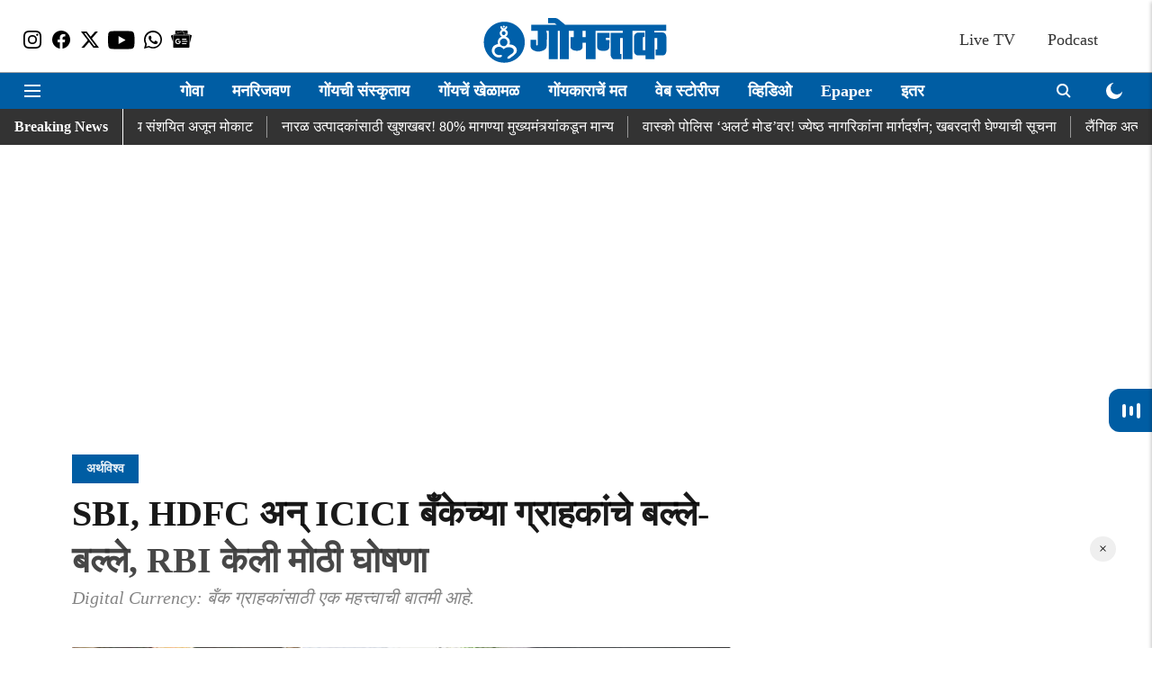

--- FILE ---
content_type: text/html; charset=utf-8
request_url: https://dainikgomantak.esakal.com/arthavishwa/rbi-to-launch-digital-rupee-pilot-for-wholesale-segment-from-november-1-see-details-digital-currency-maj94
body_size: 100029
content:
<!DOCTYPE html>
<html lang="mr" dir="ltr">
<head>
    <meta charset="utf-8"/>
    <title>SBI, HDFC अन् ICICI बँकेच्या ग्राहकांचे बल्ले-बल्ले, RBI केली मोठी घोषणा </title><link rel="canonical" href="https://dainikgomantak.esakal.com/arthavishwa/rbi-to-launch-digital-rupee-pilot-for-wholesale-segment-from-november-1-see-details-digital-currency-maj94"/><meta name="author" content="दैनिक गोमन्तक"/><meta name="news_keywords" content="RBI,currency"/><meta name="description" content="Digital Currency: बँक ग्राहकांसाठी एक महत्त्वाची बातमी आहे."/><meta name="title" content="SBI, HDFC अन् ICICI बँकेच्या ग्राहकांचे बल्ले-बल्ले, RBI केली मोठी घोषणा "/><meta name="keywords" content="RBI,currency"/><meta property="og:type" content="article"/><meta property="og:url" content="https://dainikgomantak.esakal.com/arthavishwa/rbi-to-launch-digital-rupee-pilot-for-wholesale-segment-from-november-1-see-details-digital-currency-maj94"/><meta property="og:title" content="SBI, HDFC अन् ICICI बँकेच्या ग्राहकांचे बल्ले-बल्ले, RBI केली मोठी घोषणा "/><meta property="og:description" content="SBI, HDFC अन् ICICI बँकेच्या ग्राहकांचे बल्ले-बल्ले, RBI केली मोठी घोषणा "/><meta name="twitter:card" content="summary_large_image"/><meta name="twitter:title" content="SBI, HDFC अन् ICICI बँकेच्या ग्राहकांचे बल्ले-बल्ले, RBI केली मोठी घोषणा "/><meta name="twitter:description" content="SBI, HDFC अन् ICICI बँकेच्या ग्राहकांचे बल्ले-बल्ले, RBI केली मोठी घोषणा "/><meta name="robots" content="max-image-preview:large"/><meta name="twitter:image" content="https://media.assettype.com/dainikgomantak%2Fimport%2Fs3fs-public%2Fnews-story%2Fcover-images%2F3rbi_new_1.jpg?w=1200&amp;ar=40%3A21&amp;auto=format%2Ccompress&amp;ogImage=true&amp;mode=crop&amp;enlarge=true&amp;overlay=false&amp;overlay_position=bottom&amp;overlay_width=100"/><meta property="twitter:image:alt" content="Dainik Gomantak "/><meta property="og:image" content="https://media.assettype.com/dainikgomantak%2Fimport%2Fs3fs-public%2Fnews-story%2Fcover-images%2F3rbi_new_1.jpg?w=1200&amp;ar=40%3A21&amp;auto=format%2Ccompress&amp;ogImage=true&amp;mode=crop&amp;enlarge=true&amp;overlay=false&amp;overlay_position=bottom&amp;overlay_width=100"/><meta property="og:image:width" content="1200"/><meta property="og:image:alt" content="Dainik Gomantak "/><meta name="twitter:creator" content="दैनिक गोमन्तक"/><meta name="twitter:site" content="@GomantakDainik?s=09"/><meta name="twitter:domain" content="https://dainikgomantak.esakal.com"/><meta property="fb:app_id" content="712372763054056"/><meta property="og:site_name" content="Goa News in Marathi - Dainik Gomantak"/><script type="application/ld+json">{"@context":"http://schema.org","@type":"BreadcrumbList","itemListElement":[{"@type":"ListItem","position":1,"name":"Home","item":"https://dainikgomantak.esakal.com"},{"@type":"ListItem","position":2,"name":"अर्थविश्व","item":"https://dainikgomantak.esakal.com/arthavishwa"},{"@type":"ListItem","position":3,"name":"SBI, HDFC अन् ICICI बँकेच्या ग्राहकांचे बल्ले-बल्ले, RBI केली मोठी घोषणा ","item":"https://dainikgomantak.esakal.com/arthavishwa/rbi-to-launch-digital-rupee-pilot-for-wholesale-segment-from-november-1-see-details-digital-currency-maj94"}]}</script><meta/><script type="application/ld+json">{"headline":"SBI, HDFC अन् ICICI बँकेच्या ग्राहकांचे बल्ले-बल्ले, RBI केली मोठी घोषणा ","image":[{"@type":"ImageObject","url":"https://media.assettype.com/dainikgomantak/import/s3fs-public/news-story/cover-images/3rbi_new_1.jpg?w=1200&h=675&auto=format%2Ccompress&fit=max&enlarge=true","width":"1200","height":"675"},{"@type":"ImageObject","url":"https://media.assettype.com/dainikgomantak/import/s3fs-public/news-story/cover-images/3rbi_new_1.jpg?w=1200&h=900&auto=format%2Ccompress&fit=max&enlarge=true","width":"1200","height":"900"},{"@type":"ImageObject","url":"https://media.assettype.com/dainikgomantak/import/s3fs-public/news-story/cover-images/3rbi_new_1.jpg?w=1200&h=1200&auto=format%2Ccompress&fit=max&enlarge=true","width":"1200","height":"1200"}],"url":"https://dainikgomantak.esakal.com/arthavishwa/rbi-to-launch-digital-rupee-pilot-for-wholesale-segment-from-november-1-see-details-digital-currency-maj94","datePublished":"2022-11-14T18:11:29+05:30","mainEntityOfPage":{"@type":"WebPage","@id":"https://dainikgomantak.esakal.com/arthavishwa/rbi-to-launch-digital-rupee-pilot-for-wholesale-segment-from-november-1-see-details-digital-currency-maj94"},"publisher":{"@type":"Organization","@context":"http://schema.org","name":"Goa News in Marathi - Dainik Gomantak","url":"https://dainikgomantak.esakal.com","logo":{"@context":"http://schema.org","@type":"ImageObject","author":"dainikgomantak","contentUrl":"https://images.assettype.com/dainikgomantak/2022-04/b0bcb632-8976-496b-9546-72b0861e0502/OM_LOGO_GOMANTAK_300X56_01.png","url":"https://images.assettype.com/dainikgomantak/2022-04/b0bcb632-8976-496b-9546-72b0861e0502/OM_LOGO_GOMANTAK_300X56_01.png","name":"logo","width":"","height":""},"sameAs":["https://www.instagram.com/dainikgomantak/","https://www.facebook.com/DainikGomantakTV/","https://twitter.com/GomantakDainik?s=09","https://www.youtube.com/channel/UCETBxO93JjoGNkH1zRB0zwg","https://whatsapp.com/channel/0029VaCcVlA0lwgqRiXZXD2W","https://news.google.com/publications/CAAqBwgKMIP6pQwwlfK0BA?ceid=IN:mr&oc=3"],"id":"https://dainikgomantak.esakal.com"},"author":[{"@type":"Person","givenName":"दैनिक गोमन्तक","name":"दैनिक गोमन्तक","url":"https://dainikgomantak.esakal.com/author/dainik-gomntk-2"}],"keywords":"RBI,currency","thumbnailUrl":"https://media.assettype.com/dainikgomantak/import/s3fs-public/news-story/cover-images/3rbi_new_1.jpg?w=1200&h=675&auto=format%2Ccompress&fit=max&enlarge=true","articleBody":"RBI Digital Currency: बँक ग्राहकांसाठी एक महत्त्वाची बातमी आहे. रिझर्व्ह बँक ऑफ इंडिया (RBI) ने 1 नोव्हेंबरपासून मोठ्या डीलमध्ये वापरण्यासाठी डिजिटल रुपयाचा पायलट प्रोजेक्ट सुरु करण्याची घोषणा केली आहे. यासाठी एकूण 9 बँकांची निवड करण्यात आली आहे. यामध्ये स्टेट बँक ऑफ इंडिया (SBI), बँक ऑफ बडोदा (BoB), युनियन बँक, HDFC बँक, ICICI बँक, कोटक महिंद्रा बँक, IDFC फर्स्ट बँक आणि HSBC बँक यांचा समावेश असेल..RBI ची मोठी घोषणाडिजीटल रुपयाचा वापर प्रथम मोठ्या पेमेंट आणि सेटलमेंटसाठी केला जाईल. रिझव्‍‌र्ह बँकेने दिलेल्या माहितीनुसार, सरकारी रोख्यांच्या खरेदी-विक्रीवरील सेटलमेंटची रक्कम म्हणून तो प्रथम वापरला जाईल, म्हणजे सरकारी रोखे इ. यासोबतच रिझर्व्ह बँकेने (RBI) असेही म्हटले की, महिनाभरात किरकोळ व्यवहारांसाठी डिजिटल रुपयाचा पायलट प्रोजेक्टही सुरु केला जाईल..डिजिटल चलन म्हणजे काय?सरकारने अर्थसंकल्पात डिजिटल चलन आणण्याची घोषणा केली होती. त्यानंतर रिझव्‍‌र्ह बँकेने डिजिटल रुपयांच्या लॉन्चची ब्लू प्रिंट तयार केली होती. जिथे क्रिप्टो चलनाला कायदेशीर मान्यता नाही. त्याचबरोबर रिझर्व्ह बँकेचा डिजिटल रुपया वैध असेल. क्रिप्टोमध्ये, जिथे चलनाचे मूल्य वाढते किंवा कमी होते. डिजिटल रुपयात असे काहीही होणार नाही. क्रिप्टोकरन्सीमागे (Cryptocurrency) कोणताही ठोस आधार नाही. .त्याच वेळी, डिजिटल रुपयाच्या मागे, फिजिकल नोटांच्या छपाईच्या बदल्यात एक वेगळी रक्कम सुरक्षा म्हणून ठेवली जाते. तसेच डिजिटल रुपयाच्या मागे रिझर्व्ह बँक सुरक्षिततेसाठी वेगळी रक्कम ठेवणार आहे. कारण हा डिजिटल रुपया रिझर्व्ह बँकेची जबाबदारी असेल. .दुसरीकडे, फिजिकल नोटेची सर्व वैशिष्ट्ये डिजिटल रुपयांमध्ये देखील उपलब्ध असतील. लोकांना डिजिटल रुपयाचे फिजिकल रुपात रुपांतर करण्याची सुविधा मिळेल. आतापर्यंतच्या योजनेनुसार डिजिटल चलनासाठी वेगळे बँक खाते उघडण्याची गरज भासणार नाही..दैनिक गोमंतकचे सदस्य व्हाशॉपिंगसाठी &#39;सकाळ प्राईम डील्स&#39;च्या भन्नाट ऑफर्स पाहण्यासाठी क्लिक करा. Read Goa news in Marathi and Goa local news on Tourism, Business, Politics, Entertainment, Sports and Goa latest news in Marathi on Dainik Gomantak. Get Goa news live updates on the Dainik Gomantak Mobile app for Android and IOS.","dateCreated":"2022-11-14T18:11:29+05:30","dateModified":"2022-11-14T18:11:29+05:30","name":"SBI, HDFC अन् ICICI बँकेच्या ग्राहकांचे बल्ले-बल्ले, RBI केली मोठी घोषणा ","isPartOf":{"@type":"WebPage","url":"https://dainikgomantak.esakal.com/arthavishwa/rbi-to-launch-digital-rupee-pilot-for-wholesale-segment-from-november-1-see-details-digital-currency-maj94","primaryImageOfPage":{"@type":"ImageObject","url":"https://media.assettype.com/dainikgomantak/import/s3fs-public/news-story/cover-images/3rbi_new_1.jpg?w=1200&h=675&auto=format%2Ccompress&fit=max&enlarge=true","width":"1200","height":"675"}},"articleSection":"अर्थविश्व","alternativeHeadline":"","description":"SBI, HDFC अन् ICICI बँकेच्या ग्राहकांचे बल्ले-बल्ले, RBI केली मोठी घोषणा ","@type":"NewsArticle","@context":"http://schema.org"}</script><link rel="amphtml" href="https://dainikgomantak.esakal.com/amp/story/arthavishwa/rbi-to-launch-digital-rupee-pilot-for-wholesale-segment-from-november-1-see-details-digital-currency-maj94"/>
    <link href="/manifest.json" rel="manifest">
    <link rel="icon" href="/favicon.ico" type="image/x-icon">
    <meta content="width=device-width, initial-scale=1" name="viewport">
    <meta name="apple-mobile-web-app-capable" content="yes">
    <meta name="apple-mobile-web-app-status-bar-style" content="black">
    <meta name="apple-mobile-web-app-title" content="dainikgomantak">
    <meta name="theme-color" content="#ffffff">

    

    
<script>
  window._izq = window._izq || [];
  window._izq.push(["init"]);
</script>
    
<script>
  (() => setTimeout(() => {
    const scriptTag = document.createElement("script");
    scriptTag.setAttribute("src", "https://cdn.izooto.com/scripts/03acde02aef0bbdbaab9ed556af8b9122bd9da97.js");
    scriptTag.setAttribute("async", "true");
    const head = document.head;
    head.insertBefore(scriptTag, head.firstElementChild);
  }, 4000))();
</script>
  



            
  
        <script async src="//pagead2.googlesyndication.com/pagead/js/adsbygoogle.js"></script>
        <script>
        (adsbygoogle = window.adsbygoogle || []).push({
          google_ad_client: "ca-pub-0327893541412000",
          enable_page_level_ads: true
        });
        </script>
  


    <link data-react-helmet="true" rel="preload" as="image" imagesrcset="//media.assettype.com/dainikgomantak%2Fimport%2Fs3fs-public%2Fnews-story%2Fcover-images%2F3rbi_new_1.jpg?w=480&amp;auto=format%2Ccompress&amp;fit=max 480w,//media.assettype.com/dainikgomantak%2Fimport%2Fs3fs-public%2Fnews-story%2Fcover-images%2F3rbi_new_1.jpg?w=640&amp;auto=format%2Ccompress&amp;fit=max 640w,//media.assettype.com/dainikgomantak%2Fimport%2Fs3fs-public%2Fnews-story%2Fcover-images%2F3rbi_new_1.jpg?w=768&amp;auto=format%2Ccompress&amp;fit=max 768w,//media.assettype.com/dainikgomantak%2Fimport%2Fs3fs-public%2Fnews-story%2Fcover-images%2F3rbi_new_1.jpg?w=1024&amp;auto=format%2Ccompress&amp;fit=max 1024w,//media.assettype.com/dainikgomantak%2Fimport%2Fs3fs-public%2Fnews-story%2Fcover-images%2F3rbi_new_1.jpg?w=1200&amp;auto=format%2Ccompress&amp;fit=max 1200w" imagesizes="(max-width: 768px) 100vw, 50vw"/>
    <!-- Styles for CLS start-->
    <style>
        :root {
            --logoWidth: ;
            --logoHeight: ;
        }
        .header-height {
            height: 48px !important;
        }
        .sticky-header-height {
            height:  48px !important;
        }
        .logoHeight {
            max-height: 32px !important;
            max-width: 190px !important;
        }
        @media (min-width: 768px) {
            :root {
                --logoWidth: ;
                --logoHeight: ;
            }
            .header-height {
                height: 73px !important;
            }
            .sticky-header-height {
                height: 113px !important;
            }
            .logoHeight {
                max-height: 56px !important;
                max-width: 300px !important;
            }
        }
    </style>
   <!-- Styles for CLS end-->

    <style>
         
        /* devanagari */
@font-face {
  font-family: 'Mukta';
  font-style: normal;
  font-weight: 400;
  src: url(https://fonts.gstatic.com/s/mukta/v17/iJWKBXyXfDDVXbnArXyi0A.woff2) format('woff2');
  unicode-range: U+0900-097F, U+1CD0-1CF9, U+200C-200D, U+20A8, U+20B9, U+20F0, U+25CC, U+A830-A839, U+A8E0-A8FF, U+11B00-11B09;
font-display: swap; }
/* latin-ext */
@font-face {
  font-family: 'Mukta';
  font-style: normal;
  font-weight: 400;
  src: url(https://fonts.gstatic.com/s/mukta/v17/iJWKBXyXfDDVXbnPrXyi0A.woff2) format('woff2');
  unicode-range: U+0100-02BA, U+02BD-02C5, U+02C7-02CC, U+02CE-02D7, U+02DD-02FF, U+0304, U+0308, U+0329, U+1D00-1DBF, U+1E00-1E9F, U+1EF2-1EFF, U+2020, U+20A0-20AB, U+20AD-20C0, U+2113, U+2C60-2C7F, U+A720-A7FF;
font-display: swap; }
/* latin */
@font-face {
  font-family: 'Mukta';
  font-style: normal;
  font-weight: 400;
  src: url(https://fonts.gstatic.com/s/mukta/v17/iJWKBXyXfDDVXbnBrXw.woff2) format('woff2');
  unicode-range: U+0000-00FF, U+0131, U+0152-0153, U+02BB-02BC, U+02C6, U+02DA, U+02DC, U+0304, U+0308, U+0329, U+2000-206F, U+20AC, U+2122, U+2191, U+2193, U+2212, U+2215, U+FEFF, U+FFFD;
font-display: swap; }
/* devanagari */
@font-face {
  font-family: 'Mukta';
  font-style: normal;
  font-weight: 700;
  src: url(https://fonts.gstatic.com/s/mukta/v17/iJWHBXyXfDDVXbF6iGmc8WDm7Q.woff2) format('woff2');
  unicode-range: U+0900-097F, U+1CD0-1CF9, U+200C-200D, U+20A8, U+20B9, U+20F0, U+25CC, U+A830-A839, U+A8E0-A8FF, U+11B00-11B09;
font-display: swap; }
/* latin-ext */
@font-face {
  font-family: 'Mukta';
  font-style: normal;
  font-weight: 700;
  src: url(https://fonts.gstatic.com/s/mukta/v17/iJWHBXyXfDDVXbF6iGmT8WDm7Q.woff2) format('woff2');
  unicode-range: U+0100-02BA, U+02BD-02C5, U+02C7-02CC, U+02CE-02D7, U+02DD-02FF, U+0304, U+0308, U+0329, U+1D00-1DBF, U+1E00-1E9F, U+1EF2-1EFF, U+2020, U+20A0-20AB, U+20AD-20C0, U+2113, U+2C60-2C7F, U+A720-A7FF;
font-display: swap; }
/* latin */
@font-face {
  font-family: 'Mukta';
  font-style: normal;
  font-weight: 700;
  src: url(https://fonts.gstatic.com/s/mukta/v17/iJWHBXyXfDDVXbF6iGmd8WA.woff2) format('woff2');
  unicode-range: U+0000-00FF, U+0131, U+0152-0153, U+02BB-02BC, U+02C6, U+02DA, U+02DC, U+0304, U+0308, U+0329, U+2000-206F, U+20AC, U+2122, U+2191, U+2193, U+2212, U+2215, U+FEFF, U+FFFD;
font-display: swap; }

        
        body.fonts-loaded {--primaryFont: "noto sans devanagari", -apple-system, BlinkMacSystemFont, 'Segoe UI', 'Roboto', 'Oxygen', 'Ubuntu', 'Cantarell',
  'Fira Sans', 'Droid Sans', 'Helvetica Neue', sans-serif;--secondaryFont: "Mukta", -apple-system, BlinkMacSystemFont, 'Segoe UI', 'Roboto', 'Oxygen', 'Ubuntu', 'Cantarell',
  'Fira Sans', 'Droid Sans', 'Helvetica Neue', sans-serif;--fontsize-larger: 24px;--fontsize-halfjumbo: 32px;--fontsize-largest: 29px;--fontsize-smaller: 11px;--fontsize-small: 13px;--fontsize-medium: 16px;}
        #sw-wrapper{position:fixed;background-color:#fff;align-items:center;margin:0 40px 48px;width:294px;height:248px;box-shadow:0 0 10px 0 rgba(0,0,0,.19);bottom:0;z-index:1001;flex-direction:column;display:none;right:0}.sw-app{font-weight:700;text-transform:capitalize}.sw-url{color:#858585;font-size:12px}#sw-wrapper .sw-wrapper--image{width:56px;margin-bottom:10px}#sw-wrapper #service-worker-popup{position:absolute;border:0;border-radius:0;bottom:32px;background-color:var(--primaryColor,#2c61ad)}#sw-wrapper #close-dialog{align-self:flex-end;border:0;background-color:transparent;color:var(--primaryColor,#000);padding:12px}#sw-wrapper #close-dialog svg{width:24px}@media (min-width:320px) and (max-width:767px){#sw-wrapper{position:fixed;background-color:#fff;width:100%;align-items:center;justify-content:start;height:248px;bottom:0;z-index:1001;flex-direction:column;margin:0}}
        </style>
    <style>
        /*! normalize.css v7.0.0 | MIT License | github.com/necolas/normalize.css */html{-ms-text-size-adjust:100%;-webkit-text-size-adjust:100%;line-height:1.15}article,aside,footer,header,nav,section{display:block}h1{font-size:2em;margin:.67em 0}figcaption,figure,main{display:block}figure{margin:1em 40px}hr{box-sizing:content-box;height:0;overflow:visible}pre{font-family:monospace;font-size:1em}a{-webkit-text-decoration-skip:objects;background-color:transparent}abbr[title]{border-bottom:none;text-decoration:underline;text-decoration:underline dotted}b,strong{font-weight:bolder}code,kbd,samp{font-family:monospace;font-size:1em}dfn{font-style:italic}mark{background-color:#ff0;color:#000}small{font-size:80%}sub,sup{font-size:75%;line-height:0;position:relative;vertical-align:baseline}sub{bottom:-.25em}sup{top:-.5em}audio,video{display:inline-block}audio:not([controls]){display:none;height:0}img{border-style:none}svg:not(:root){overflow:hidden}button,input,optgroup,select,textarea{font-family:var(--primaryFont);font-size:100%;line-height:1.15;margin:0}button,input{overflow:visible}button,select{text-transform:none}[type=reset],[type=submit],button,html [type=button]{-webkit-appearance:button}[type=button]::-moz-focus-inner,[type=reset]::-moz-focus-inner,[type=submit]::-moz-focus-inner,button::-moz-focus-inner{border-style:none;padding:0}[type=button]:-moz-focusring,[type=reset]:-moz-focusring,[type=submit]:-moz-focusring,button:-moz-focusring{outline:1px dotted ButtonText}fieldset{padding:.35em .75em .625em}legend{box-sizing:border-box;color:inherit;display:table;max-width:100%;padding:0;white-space:normal}progress{display:inline-block;vertical-align:baseline}textarea{overflow:auto}[type=checkbox],[type=radio]{box-sizing:border-box;padding:0}[type=number]::-webkit-inner-spin-button,[type=number]::-webkit-outer-spin-button{height:auto}[type=search]{-webkit-appearance:textfield;outline-offset:-2px}[type=search]::-webkit-search-cancel-button,[type=search]::-webkit-search-decoration{-webkit-appearance:none}::-webkit-file-upload-button{-webkit-appearance:button;font:inherit}details,menu{display:block}summary{display:list-item}canvas{display:inline-block}[hidden],template{display:none}:root{--transparentBlack:rgba(53,53,53,.5);--blackTransparent:rgba(0,0,0,.2);--rgbBlack:0,0,0;--rgbWhite:255,255,255;--white:#fff;--black:#000;--shaded-grey:#6f6d70;--base-blue:#2f73e4;--slighty-darker-blue:#4860bc;--gray-light:#818181;--grey:#dadada;--light-blue:#e7e7f6;--orange:#e84646;--light-gray:#333;--off-grey:#dadee1;--lighter-gray:#797979;--darkest-gray:#333;--darker-gray:#313131;--faded-gray:#0f0f0f;--red:#ff7171;--bright-red:#de0c0b;--blue:#023048;--gray:#5c5c5c;--gray-darkest:#232323;--gray-lighter:#a4a4a4;--gray-lightest:#e9e6e6;--facebook:#4e71a8;--twitter:#1cb7eb;--linkedin:#0077b5;--whatsapp:#25d366;--concrete:#f2f2f2;--tundora:#4c4c4c;--greyBlack:#464646;--gray-whiter:#d8d8d8;--gray-white-fa:#fafafa;--lightBlue:#5094fb;--whitest:#eaeaea;--darkBlue:#132437;--paragraphColor:#4d4d4d;--success:#2dbe65;--defaultDarkBackground:#262626;--defaultDarkBorder:rgba(161,175,194,.1);--font-size-smaller:12px;--font-size-small:14px;--font-size-base:16px;--font-size-medium:18px;--fontsize-large:24px;--fontsize-larger:32px;--oneColWidth:73px;--sevenColWidth:655px;--outerSpace:calc(50vw - 594px);--headerWidth:122px;--headerLargeWidth:190px;--headerHeight:32px;--bold:bold;--normal:normal}@media (min-width:768px){:root{--headerWidth:300px;--headerHeight:56px;--headerLargeWidth:300px}}html{font-size:100%}body{font-family:var(--primaryFont);font-size:1rem;font-weight:400;line-height:var(--bodyLineHeight);text-rendering:auto}h1,h2,h3,h4,h5,h6,ol,p,ul{font-weight:400;margin:0;padding:0}h1{font-size:2.25rem;font-weight:300;line-height:1.38889rem}h1,h2{font-family:var(--primaryFont)}h2{font-size:2rem;line-height:2.22222rem;padding:.75rem 0 .5rem}h3{font-family:var(--primaryFont);font-size:1.8125rem;line-height:1.24138rem;word-break:normal}h4{font-size:1.5rem}h4,h5{font-weight:700;line-height:1.33333rem}h5{font-size:1.125rem}h6{font-size:.8125rem;line-height:1.23077rem}p{font-size:1rem;line-height:var(--bodyLineHeight)}li,p{font-family:var(--primaryFont)}:root{--zIndex-60:600;--zIndex-header-item:601;--zIndex-social:499;--zIndex-social-popup:1000;--zIndex-sub-menu:9;--zIndex-99:99;--zIndex-search:999;--zIndex-menu:2;--zIndex-loader-overlay:1100}.play-icon{position:relative}.play-icon:after,.play-icon:before{content:"";display:block;left:50%;position:absolute;top:50%;transform:translateX(-50%) translateY(-50%)}.play-icon:before{background:#000;border-radius:50%;height:46px;opacity:.8;width:46px;z-index:10}@media (min-width:768px){.play-icon:before{height:60px;width:60px}}.play-icon:after{border-bottom:7px solid transparent;border-left:11px solid #fff;border-top:7px solid transparent;height:0;margin-left:2px;width:0;z-index:11}@media (min-width:768px){.play-icon:after{border-bottom:9px solid transparent;border-left:15px solid #fff;border-top:9px solid transparent}}.play-icon--small:before{height:46px;width:46px}@media (min-width:768px){.play-icon--small:before{height:46px;width:46px}}.play-icon--small:after{border-bottom:7px solid transparent;border-left:11px solid #fff;border-top:7px solid transparent}@media (min-width:768px){.play-icon--small:after{border-bottom:9px solid transparent;border-left:15px solid #fff;border-top:9px solid transparent}}.play-icon--medium:before{height:46px;width:46px}@media (min-width:768px){.play-icon--medium:before{height:65px;width:65px}}.play-icon--medium:after{border-bottom:7px solid transparent;border-left:11px solid #fff;border-top:7px solid transparent}@media (min-width:768px){.play-icon--medium:after{border-bottom:13px solid transparent;border-left:20px solid #fff;border-top:13px solid transparent}}.play-icon--large:before{height:46px;width:46px}@media (min-width:768px){.play-icon--large:before{height:100px;width:100px}}.play-icon--large:after{border-bottom:7px solid transparent;border-left:11px solid #fff;border-top:7px solid transparent}@media (min-width:768px){.play-icon--large:after{border-bottom:15px solid transparent;border-left:22px solid #fff;border-top:15px solid transparent}}.component-wrapper{overflow:auto;padding:32px 15px}.component-wrapper,.maxwidth-wrapper{margin-left:auto;margin-right:auto;max-width:1172px}.component-wrapper-fluid{margin-bottom:15px}@media (min-width:768px){.component-wrapper-fluid{padding-top:15px}}.card-background-color{background-color:var(--white)}.card>:nth-child(3){clear:both;content:""}.app-ad{overflow:hidden;text-align:center;width:100%}.app-ad--vertical{padding-bottom:15px;text-align:center}@media (min-width:768px){.app-ad--vertical{text-align:right}}.app-ad--mrec .adBox,.app-ad--mrec .adbutler-wrapper{padding:30px 0}.app-ad--story-mrec .adBox,.app-ad--story-mrec .adbutler-wrapper{padding-bottom:35px}.app-ad--leaderboard .adBox,.app-ad--leaderboard .adbutler-wrapper{padding:8px}.app-ad--horizontal{clear:both}.app-ad--horizontal .adBox,.app-ad--horizontal .adbutler-wrapper{padding:15px 0}.app-ad--story-horizontal .adBox,.app-ad--story-horizontal .adbutler-wrapper{padding-bottom:25px}.app-ad--grid-horizontal{grid-column:1/4}.video-play-icon{display:block;position:relative}.video-play-icon:before{background-size:88px;content:"";display:block;height:90px;left:50%;position:absolute;top:50%;transform:translate(-50%,-50%);width:90px;z-index:10}.qt-button{border-radius:100px;color:#fff;font-family:var(--primaryFont);font-size:1rem;font-weight:300;padding:10px 28px;text-align:center}.qt-button:hover{cursor:pointer}.qt-button--primary{background:#2f73e4}.qt-button--secondary{background:#2f73e4;border:1px solid #fff}.qt-button--transparent{background:transparent;border:2px solid #2f73e4;color:#2f73e4}.overlay{background:rgba(0,0,0,.09);display:none;height:100%;left:0;position:fixed;top:0;width:100%;z-index:600}.overlay--active{display:block}.sidebar{height:100%;left:0;overflow:scroll;padding:50px 48px;position:fixed;top:0;transform:translateX(-100%);transition:transform 375ms cubic-bezier(0,0,.2,1);width:100%;z-index:601}@media (min-width:768px){.sidebar{width:445px}}.sidebar.open{background-color:var(--headerBackgroundColor,#fff);color:var(--headerTextColor,#333);transform:translateX(0);transition:transform 375ms cubic-bezier(.4,0,1,1)}.ltr-side-bar{left:auto;right:0;transform:translateX(100%)}.ltr-arrow{left:0;position:absolute;right:unset}.sidebar.open.ltr-side-bar{transform:translateX(0)}.sidebar__nav__logo{font-family:var(--primaryFont);font-size:2.125rem;font-weight:700;margin-bottom:60px}.sidebar__nav__logo:after,.sidebar__nav__logo:before{content:"";display:table}.sidebar__nav__logo:after{clear:both}.sidebar__nav__logo .logo{color:#2f73e4;display:inline-block;float:left;font-family:var(--primaryFont);font-size:2.125rem;font-weight:700;max-width:210px;padding:0}.sidebar__nav__logo .logo .app-logo__element{max-height:85px;object-fit:contain}.sidebar__nav__logo .close{color:var(--headerIconColor,#a9a9a9);cursor:pointer;float:right;font-weight:300;height:22px;position:relative;top:16px;width:22px}.sidebar__social li{display:inline-block}.sidebar__social li a{margin-right:25px}ul.sidebar__info{border-top:2px solid #2f73e4;margin:0 0 50px;padding-top:30px}ul.sidebar__info li a{font-size:1.375rem!important;font-weight:300}ul.submenu li a{color:var(--headerTextColor,#a9a9a9);font-size:1.375rem;padding-bottom:25px}.sidebar__nav{font-family:var(--primaryFont)}.sidebar__nav ul{list-style:none;margin:0;padding:0}.sidebar__nav ul li{clear:both}.sidebar__nav ul li a,.sidebar__nav ul li span{cursor:pointer;display:block;font-size:1.625rem;font-weight:300;padding-bottom:30px}.sidebar__nav ul li a:hover,.sidebar__nav ul li span:hover{color:var(--headerIconColor,#a9a9a9)}.sidebar__nav ul li.has--submenu .submenu-arrow{float:right}.sidebar__nav ul li.has--submenu a,.sidebar__nav ul li.has--submenu div{display:flex;justify-content:space-between}.sidebar__nav ul li.has--submenu .submenu-arrow:after{border-style:solid;border-width:.07em .07em 0 0;color:#9e9e9e;content:"";display:inline-block;float:right;height:.45em;position:relative;top:.45em;transform:rotate(135deg);transition:transform .3s;vertical-align:top;width:.45em;will-change:transform}.sidebar__nav ul li.has--submenu.open .submenu-arrow:after{top:.65em;transform:rotate(315deg)}ul.submenu li a:hover{color:var(--headerIconColor,#a9a9a9)}ul.submenu{display:none;padding-left:38px}input,ul.submenu--show{display:block}input{background:#fff;border:none;border-radius:4px;color:#a3a3a3;font-weight:300;padding:10px 15px;width:100%}button{border-radius:100px;color:#fff;font-size:1rem;padding:10px 27px}.qt-search{align-items:center;display:flex;position:relative}.qt-search__form-wrapper{width:100%}.qt-search__form-wrapper form input{background-color:transparent;border-bottom:1px solid #d8d8d8;border-radius:0;font-size:32px;font-weight:700;opacity:.5;outline:none;padding:8px 0}.qt-search__form .search-icon{background:transparent;border:none;cursor:pointer;height:24px;outline:none;position:absolute;right:0;top:0;width:24px}html[dir=rtl] .search-icon{left:0;right:auto}.loader-overlay-container{align-items:center;background-color:rgba(0,0,0,.8);bottom:0;display:flex;flex-direction:column-reverse;justify-content:center;left:0;position:fixed;right:0;top:0;z-index:var(--zIndex-loader-overlay)}.spinning-loader{animation:spinAnimation 1.1s ease infinite;border-radius:50%;font-size:10px;height:1em;position:relative;text-indent:-9999em;transform:translateZ(0);width:1em}@keyframes spinAnimation{0%,to{box-shadow:0 -2.6em 0 0 var(--white),1.8em -1.8em 0 0 var(--blackTransparent),2.5em 0 0 0 var(--blackTransparent),1.75em 1.75em 0 0 var(--blackTransparent),0 2.5em 0 0 var(--blackTransparent),-1.8em 1.8em 0 0 var(--blackTransparent),-2.6em 0 0 0 hsla(0,0%,100%,.5),-1.8em -1.8em 0 0 hsla(0,0%,100%,.7)}12.5%{box-shadow:0 -2.6em 0 0 hsla(0,0%,100%,.7),1.8em -1.8em 0 0 var(--white),2.5em 0 0 0 var(--blackTransparent),1.75em 1.75em 0 0 var(--blackTransparent),0 2.5em 0 0 var(--blackTransparent),-1.8em 1.8em 0 0 var(--blackTransparent),-2.6em 0 0 0 var(--blackTransparent),-1.8em -1.8em 0 0 hsla(0,0%,100%,.5)}25%{box-shadow:0 -2.6em 0 0 hsla(0,0%,100%,.5),1.8em -1.8em 0 0 hsla(0,0%,100%,.7),2.5em 0 0 0 var(--white),1.75em 1.75em 0 0 var(--blackTransparent),0 2.5em 0 0 var(--blackTransparent),-1.8em 1.8em 0 0 var(--blackTransparent),-2.6em 0 0 0 var(--blackTransparent),-1.8em -1.8em 0 0 var(--blackTransparent)}37.5%{box-shadow:0 -2.6em 0 0 var(--blackTransparent),1.8em -1.8em 0 0 hsla(0,0%,100%,.5),2.5em 0 0 0 hsla(0,0%,100%,.7),1.75em 1.75em 0 0 var(--white),0 2.5em 0 0 var(--blackTransparent),-1.8em 1.8em 0 0 var(--blackTransparent),-2.6em 0 0 0 var(--blackTransparent),-1.8em -1.8em 0 0 var(--blackTransparent)}50%{box-shadow:0 -2.6em 0 0 var(--blackTransparent),1.8em -1.8em 0 0 var(--blackTransparent),2.5em 0 0 0 hsla(0,0%,100%,.5),1.75em 1.75em 0 0 hsla(0,0%,100%,.7),0 2.5em 0 0 var(--white),-1.8em 1.8em 0 0 var(--blackTransparent),-2.6em 0 0 0 var(--blackTransparent),-1.8em -1.8em 0 0 var(--blackTransparent)}62.5%{box-shadow:0 -2.6em 0 0 var(--blackTransparent),1.8em -1.8em 0 0 var(--blackTransparent),2.5em 0 0 0 var(--blackTransparent),1.75em 1.75em 0 0 hsla(0,0%,100%,.5),0 2.5em 0 0 hsla(0,0%,100%,.7),-1.8em 1.8em 0 0 var(--white),-2.6em 0 0 0 var(--blackTransparent),-1.8em -1.8em 0 0 var(--blackTransparent)}75%{box-shadow:0 -2.6em 0 0 var(--blackTransparent),1.8em -1.8em 0 0 var(--blackTransparent),2.5em 0 0 0 var(--blackTransparent),1.75em 1.75em 0 0 var(--blackTransparent),0 2.5em 0 0 hsla(0,0%,100%,.5),-1.8em 1.8em 0 0 hsla(0,0%,100%,.7),-2.6em 0 0 0 var(--white),-1.8em -1.8em 0 0 var(--blackTransparent)}87.5%{box-shadow:0 -2.6em 0 0 var(--blackTransparent),1.8em -1.8em 0 0 var(--blackTransparent),2.5em 0 0 0 var(--blackTransparent),1.75em 1.75em 0 0 var(--blackTransparent),0 2.5em 0 0 var(--blackTransparent),-1.8em 1.8em 0 0 hsla(0,0%,100%,.5),-2.6em 0 0 0 hsla(0,0%,100%,.7),-1.8em -1.8em 0 0 var(--white)}}.icon.loader{fill:var(--primaryColor);height:50px;left:calc(50% - 50px);position:fixed;top:calc(50% - 25px);width:100px}:root{--arrow-c-brand1:#ff214b;--arrow-c-brand2:#1bbb87;--arrow-c-brand3:#6fe7c0;--arrow-c-brand4:#f6f8ff;--arrow-c-brand5:#e9e9e9;--arrow-c-accent1:#2fd072;--arrow-c-accent2:#f5a623;--arrow-c-accent3:#f81010;--arrow-c-accent4:#d71212;--arrow-c-accent5:#f2f2f2;--arrow-c-accent6:#e8eaed;--arrow-c-mono1:#000;--arrow-c-mono2:rgba(0,0,0,.9);--arrow-c-mono3:rgba(0,0,0,.7);--arrow-c-mono4:rgba(0,0,0,.6);--arrow-c-mono5:rgba(0,0,0,.3);--arrow-c-mono6:rgba(0,0,0,.2);--arrow-c-mono7:rgba(0,0,0,.1);--arrow-c-invert-mono1:#fff;--arrow-c-invert-mono2:hsla(0,0%,100%,.9);--arrow-c-invert-mono3:hsla(0,0%,100%,.7);--arrow-c-invert-mono4:hsla(0,0%,100%,.6);--arrow-c-invert-mono5:hsla(0,0%,100%,.3);--arrow-c-invert-mono6:hsla(0,0%,100%,.2);--arrow-c-invert-mono7:hsla(0,0%,100%,.1);--arrow-c-invert-mono8:#dedede;--arrow-c-invert-mono9:hsla(0,0%,87%,.1);--arrow-c-dark:#0d0d0d;--arrow-c-light:#fff;--arrow-spacing-xxxs:2px;--arrow-spacing-xxs:4px;--arrow-spacing-xs:8px;--arrow-spacing-s:12px;--arrow-spacing-m:16px;--arrow-spacing-20:20px;--arrow-spacing-l:24px;--arrow-spacing-xl:32px;--arrow-spacing-28:28px;--arrow-spacing-48:48px;--arrow-spacing-40:40px;--arrow-spacing-96:96px;--arrow-fs-tiny:14px;--arrow-fs-xs:16px;--arrow-fs-s:18px;--arrow-fs-m:20px;--arrow-fs-l:24px;--arrow-fs-xl:26px;--arrow-fs-xxl:30px;--arrow-fs-huge:32px;--arrow-fs-big:40px;--arrow-fs-jumbo:54px;--arrow-fs-28:28px;--arrow-typeface-primary:-apple-system,BlinkMacSystemFont,"Helvetica Neue",Helvetica,Arial,sans-serif;--arrow-typeface-secondary:Verdana,Geneva,Tahoma,sans-serif;--arrow-sans-serif:sans-serif;--arrow-lh-1:1;--arrow-lh-2:1.2;--arrow-lh-3:1.3;--arrow-lh-4:1.4;--arrow-lh-5:1.5;--arrow-fw-light:300;--arrow-fw-normal:400;--arrow-fw-500:500;--arrow-fw-semi-bold:600;--arrow-fw-bold:700;--light-border:var(--arrow-c-invert-mono7);--dark-border:var(--arrow-c-mono7);--fallback-img:#e8e8e8;--z-index-9:9;--z-index-1:1}.arrow-component{-webkit-font-smoothing:antialiased;-moz-osx-font-smoothing:grayscale;-moz-font-feature-settings:"liga" on;font-family:var(--arrow-typeface-primary);font-weight:var(--arrow-fw-normal);text-rendering:optimizeLegibility}.arrow-component h1,.arrow-component h2,.arrow-component h3,.arrow-component h4,.arrow-component h5,.arrow-component h6,.arrow-component ol,.arrow-component ul{font-family:var(--arrow-typeface-primary)}.arrow-component li,.arrow-component p{font-size:var(--arrow-fs-xs);line-height:var(--arrow-lh-1)}.arrow-component figure{margin:0;padding:0}.arrow-component h1{font-size:var(--arrow-fs-28);font-stretch:normal;font-style:normal;font-weight:var(--arrow-fw-bold);letter-spacing:normal;line-height:var(--arrow-lh-3)}@media only screen and (min-width:768px){.arrow-component h1{font-size:var(--arrow-fs-big)}}.arrow-component h2{font-size:var(--arrow-fs-l);font-stretch:normal;font-style:normal;font-weight:var(--arrow-fw-bold);letter-spacing:normal;line-height:var(--arrow-lh-3)}@media only screen and (min-width:768px){.arrow-component h2{font-size:var(--arrow-fs-huge)}}.arrow-component h3{font-size:var(--arrow-fs-m);font-stretch:normal;font-style:normal;font-weight:var(--arrow-fw-bold);letter-spacing:normal;line-height:var(--arrow-lh-3)}@media only screen and (min-width:768px){.arrow-component h3{font-size:var(--arrow-fs-l)}}.arrow-component h4{font-size:var(--arrow-fs-s);font-stretch:normal;font-style:normal;font-weight:var(--arrow-fw-bold);letter-spacing:normal;line-height:var(--arrow-lh-3)}@media only screen and (min-width:768px){.arrow-component h4{font-size:var(--arrow-fs-m)}}.arrow-component h5{font-size:var(--arrow-fs-xs);font-stretch:normal;font-style:normal;font-weight:var(--arrow-fw-bold);letter-spacing:normal;line-height:var(--arrow-lh-3)}@media only screen and (min-width:768px){.arrow-component h5{font-size:var(--arrow-fs-s)}}.arrow-component h6{font-size:var(--arrow-fs-xs);font-weight:var(--arrow-fw-bold);line-height:var(--arrow-lh-3)}.arrow-component h6,.arrow-component p{font-stretch:normal;font-style:normal;letter-spacing:normal}.arrow-component p{font-family:var(--arrow-typeface-secondary);font-size:var(--arrow-fs-m);font-weight:400;line-height:var(--arrow-lh-5);word-break:break-word}.arrow-component.full-width-with-padding{margin-left:calc(-50vw + 50%);margin-right:calc(-50vw + 50%);padding:var(--arrow-spacing-m) calc(50vw - 50%) var(--arrow-spacing-xs) calc(50vw - 50%)}.p-alt{font-size:var(--arrow-fs-xs);font-stretch:normal;font-style:normal;font-weight:400;letter-spacing:normal;line-height:var(--arrow-lh-5)}.author-name,.time{font-weight:400}.author-name,.section-tag,.time{font-size:var(--arrow-fs-tiny);font-stretch:normal;font-style:normal;letter-spacing:normal}.section-tag{font-weight:700;line-height:normal}.arr-hidden-desktop{display:none}@media only screen and (max-width:768px){.arr-hidden-desktop{display:block}}.arr-hidden-mob{display:block}@media only screen and (max-width:768px){.arr-hidden-mob{display:none}}.arr-custom-style a{border-bottom:1px solid var(--arrow-c-mono2);color:var(--arrow-c-mono2)}.arr-story-grid{grid-column-gap:var(--arrow-spacing-l);display:grid;grid-template-columns:repeat(4,minmax(auto,150px));margin:0 12px;position:relative}@media only screen and (min-width:768px){.arr-story-grid{grid-template-columns:[grid-start] minmax(48px,auto) [container-start] repeat(12,minmax(auto,55px)) [container-end] minmax(48px,auto) [grid-end];margin:unset}}@media only screen and (min-width:768px) and (min-width:1025px){.arr-story-grid{grid-template-columns:[grid-start] minmax(56px,auto) [container-start] repeat(12,minmax(auto,73px)) [container-end] minmax(56px,auto) [grid-end]}}.content-style{display:contents}.with-rounded-corners,.with-rounded-corners img{border-radius:var(--arrow-spacing-s)}.arr-image-placeholder{background-color:#f0f0f0}.arr--share-sticky-wrapper{bottom:0;justify-items:flex-start;margin:var(--arrow-spacing-l) 0;position:absolute;right:0;top:120px}@media only screen and (min-width:1025px){.arr--share-sticky-wrapper{left:0;right:unset}}html[dir=rtl] .arr--share-sticky-wrapper{left:0;right:unset}@media only screen and (min-width:1025px){html[dir=rtl] .arr--share-sticky-wrapper{left:unset;right:0}}:root{--max-width-1172:1172px;--spacing-40:40px}body{--arrow-typeface-primary:var(--primaryFont);--arrow-typeface-secondary:var(--secondaryFont);--arrow-c-brand1:var(--primaryColor);--fallback-img:var(--primaryColor);background:#f5f5f5;color:var(--textColor);margin:0;overflow-anchor:none;overflow-x:hidden}#container{min-height:100vh;width:100%}#header-logo img,#header-logo-mobile img{align-content:center;height:var(--logoHeight);width:var(--logoWidth)}.breaking-news-wrapper{min-height:32px}@media (min-width:768px){.breaking-news-wrapper{min-height:40px}}.breaking-news-wrapper.within-container{min-height:48px}@media (min-width:768px){.breaking-news-wrapper.within-container{min-height:72px}}#row-4{max-width:1172px;min-height:100%}*{box-sizing:border-box}.container{margin:0 auto;max-width:1172px;padding:0 16px}h1{font-family:Open Sans,sans-serif;font-size:1.875rem;font-weight:800;margin:10px 0;text-transform:uppercase}h1 span{font-family:Cardo,serif;font-size:1.5rem;font-style:italic;font-weight:400;margin:0 5px;text-transform:none}.toggle{display:block;height:30px;margin:30px auto 10px;width:28px}.toggle span:after,.toggle span:before{content:"";left:0;position:absolute;top:-9px}.toggle span:after{top:9px}.toggle span{display:block;position:relative}.toggle span,.toggle span:after,.toggle span:before{backface-visibility:hidden;background-color:#000;border-radius:2px;height:5px;transition:all .3s;width:100%}.toggle.on span{background-color:transparent}.toggle.on span:before{background-color:#fff;transform:rotate(45deg) translate(5px,5px)}.toggle.on span:after{background-color:#fff;transform:rotate(-45deg) translate(7px,-8px)}.story-card__image.story-card__image--cover.set-fallback{padding:0}a{color:inherit;text-decoration:none}.arr--headline,.arr--story-headline{word-break:break-word}.arrow-component.arr--four-col-sixteen-stories .arr--collection-name h3,.arrow-component.arr--two-col-four-story-highlight .arr--collection-name h3{font-size:inherit;font-weight:inherit}.arrow-component.arr--collection-name .arr-collection-name-border-left{font-size:1.625rem!important;margin-left:-4px;min-width:8px;width:8px}@media (min-width:768px){.arrow-component.arr--collection-name .arr-collection-name-border-left{font-size:2.125rem!important}}.arrow-component.arr--headline h2{padding:0}.sticky-layer{box-shadow:0 1px 6px 0 rgba(0,0,0,.1);left:0;position:fixed;right:0;top:0;z-index:var(--zIndex-search)}.ril__toolbarItem .arr--hyperlink-button{position:relative;top:6px}.arr--text-element p{margin-bottom:15px;word-break:break-word}.arr--text-element ul li{font-family:var(--arrow-typeface-secondary);font-size:var(--arrow-fs-s);line-height:var(--arrow-lh-5);margin-bottom:4px;word-break:break-word}@media (min-width:768px){.arr--text-element ul li{font-size:var(--arrow-fs-m)}}.arr--text-element ol li{margin-bottom:4px}.arr--text-element ul li p{margin-bottom:unset}.arr--blurb-element blockquote{margin:unset}.arr--quote-element p:first-of-type{font-family:var(--primaryFont)}.elm-onecolstorylist{grid-column:1/4}.ril-image-current{width:auto!important}.ril__image,.ril__imageNext,.ril__imagePrev{max-width:100%!important}.rtl-twoColSixStories .arr--content-wrapper{order:-1}.rtl-threeColTwelveStories{order:2}.author-card-wrapper div{display:inline!important}.mode-wrapper{min-width:52px;padding:var(--arrow-spacing-xs) var(--arrow-spacing-m)}@media (--viewport-medium ){.mode-wrapper{min-width:44px;padding:var(--arrow-spacing-xs) var(--arrow-spacing-s)}}img.qt-image{object-fit:cover;width:100%}.qt-image-16x9{margin:0;overflow:hidden;padding-top:56.25%;position:relative}.qt-image-16x9 img{left:0;position:absolute;top:0}.qt-responsive-image{margin:0;overflow:hidden;padding-top:56.25%;position:relative}@media (min-width:768px){.qt-responsive-image{padding-top:37.5%}}.qt-responsive-image img{left:0;position:absolute;top:0}.qt-image-2x3{margin:0}img{display:block;max-width:100%;width:100%}.row{clear:both}.row:after,.row:before{content:"";display:table}.row:after{clear:both}@media (min-width:768px){.col-4:nth-of-type(2n){margin-right:0}}.section__head__title{margin-bottom:20px}@media (min-width:992px){.section__head__title{margin-bottom:30px}}.sub--section{background:rgba(0,0,0,.5);color:#fff;font-size:1.25rem;font-weight:700;padding:6px 14px}.section__card--image{margin-bottom:23px}.author--submission{color:#3d3d3d;font-size:.6875rem;font-weight:300}@media (min-width:992px){.author--submission{font-size:.875rem}}.slick-next{margin-right:0}@media (min-width:992px){.slick-next{margin-right:20px}}.slick-prev{margin-left:0}@media (min-width:992px){.slick-prev{margin-left:20px}}body.dir-right{direction:rtl}.story-element-data-table{max-width:calc(100vw - 24px);overflow:auto;word-break:normal!important}@media (min-width:768px){.story-element-data-table{max-width:62vw}}@media (min-width:768px) and (min-width:1024px){.story-element-data-table{max-width:100%}}.story-element-data-table table{border-collapse:collapse;margin:0 auto}.story-element-data-table th{background-color:var(--gray-lighter)}.story-element-data-table td,.story-element-data-table th{border:1px solid var(--shaded-grey);min-width:80px;padding:5px;vertical-align:text-top}html[dir=rtl] .story-element-data-table table{direction:ltr}html[dir=rtl] .story-element-data-table td,html[dir=rtl] .story-element-data-table th{direction:rtl}.static-container{color:var(--staticTextColor);margin-bottom:15px;margin-left:auto;margin-right:auto;max-width:1172px;overflow:auto;padding:15px 15px 0}@media (min-width:768px){.static-container{padding:30px}}@media (min-width:992px){.static-container{padding:50px 120px}}.static-container__wrapper{padding:20px}@media (min-width:768px){.static-container__wrapper{padding:30px}}@media (min-width:992px){.static-container__wrapper{padding:30px 40px}}.static-container h1,.static-container__headline{color:var(--staticHeadlineColor);font-family:var(--primaryFont);font-size:1.5rem;font-weight:700;line-height:var(--headlineLineHeight);margin:10px 0;text-align:left;text-transform:capitalize}@media (min-width:768px){.static-container h1,.static-container__headline{font-size:1.5rem;margin-bottom:30px}}@media (min-width:992px){.static-container h1,.static-container__headline{font-size:2rem}}.static-container h2,.static-container__sub-headline{color:var(--staticHeadlineColor);font-size:1.25rem;font-weight:700;line-height:1.5}@media (min-width:768px){.static-container h2,.static-container__sub-headline{font-size:1.25rem}}@media (min-width:992px){.static-container h2,.static-container__sub-headline{font-size:1.5rem}}.static-container h3{color:var(--staticHeadlineColor);font-size:1rem;font-weight:700;line-height:1.5;margin-bottom:4px;margin-top:12px}@media (min-width:768px){.static-container h3{font-size:1rem}}@media (min-width:992px){.static-container h3{font-size:1.25rem}}.static-container h4{color:var(--staticHeadlineColor);font-size:1rem;font-weight:700;margin-bottom:4px;margin-top:12px}@media (min-width:992px){.static-container h4{font-size:1.125rem}}.static-container h5,.static-container h6{color:var(--staticHeadlineColor);font-size:1rem;font-weight:700;margin-bottom:4px;margin-top:12px}.static-container__media-object{display:flex;flex-direction:column}.static-container__media-object-info{color:var(--staticInfoColor);font-style:italic;margin:10px 0 15px}@media (min-width:768px){.static-container__media-object-content{display:flex}}.static-container__media-object-content__image{flex-basis:190px;flex-shrink:0;margin:0 15px 15px 0}.static-container__media-object-content__image img{border:1px solid var(--mode-color);border-radius:50%}.static-container ol,.static-container ul,.static-container__list{color:var(--staticTextColor);margin-top:15px;padding-left:20px}.static-container li{color:var(--staticTextColor)}.static-container p,.static-container__description,.static-container__list,.static-container__media-object{color:var(--staticTextColor);font-family:var(--secondaryFont);font-size:1rem;line-height:1.5;margin-bottom:15px}.static-container p:last-child,.static-container__description:last-child,.static-container__list:last-child,.static-container__media-object:last-child{margin-bottom:25px}@media (min-width:992px){.static-container p,.static-container__description,.static-container__list,.static-container__media-object{font-size:1.25rem}}.static-container__tlm-list{padding-left:20px}.static-container__subheadline{margin-bottom:10px}.static-container__footer--images{align-items:center;display:flex;flex-wrap:wrap;height:50px;justify-content:space-between;margin:30px 0}.static-container__footer--images img{height:100%;width:auto}.static-container__override-list{margin-left:17px}.static-container__override-list-item{padding-left:10px}.static-container__override-a,.static-container__override-a:active,.static-container__override-a:focus,.static-container__override-a:hover{color:var(--primaryColor);cursor:pointer;text-decoration:underline}.static-container .awards-image{margin:0 auto;width:200px}.svg-handler-m__social-svg-wrapper__C20MA,.svg-handler-m__svg-wrapper__LhbXl{align-items:center;display:flex;height:24px}.svg-handler-m__social-svg-wrapper__C20MA{margin-right:8px}.dir-right .svg-handler-m__social-svg-wrapper__C20MA{margin-left:8px;margin-right:unset}@media (min-width:768px){.svg-handler-m__mobile__1cu7J{display:none}}.svg-handler-m__desktop__oWJs5{display:none}@media (min-width:768px){.svg-handler-m__desktop__oWJs5{display:block}}.svg-handler-m__wrapper-mode-icon__hPaAN{display:flex}.breaking-news-module__title__oWZgt{background-color:var(--breakingNewsBgColor);border-right:1px solid var(--breakingNewsTextColor);color:var(--breakingNewsTextColor);display:none;font-family:var(--secondaryFont);font-size:14px;z-index:1}.dir-right .breaking-news-module__title__oWZgt{border-left:1px solid var(--breakingNewsTextColor);border-right:none;padding-left:20px}@media (min-width:1200px){.breaking-news-module__title__oWZgt{display:block;font-size:16px;font-weight:700;padding:2px 16px}}.breaking-news-module__content__9YorK{align-self:center;color:var(--breakingNewsTextColor);display:block;font-family:var(--secondaryFont);font-size:14px;font-weight:400;padding:0 16px}@media (min-width:1200px){.breaking-news-module__content__9YorK{font-size:16px}}.breaking-news-module__full-width-container__g7-8x{background-color:var(--breakingNewsBgColor);display:flex;width:100%}.breaking-news-module__container__mqRrr{background-color:var(--breakingNewsBgColor);display:flex;margin:0 auto;max-width:1142px}.breaking-news-module__bg-wrapper__6CUzG{padding:8px 0}@media (min-width:1200px){.breaking-news-module__bg-wrapper__6CUzG{padding:16px 0}}.breaking-news-module__breaking-news-collection-wrapper__AQr0N{height:32px;overflow:hidden;white-space:nowrap}@media (min-width:1200px){.breaking-news-module__breaking-news-collection-wrapper__AQr0N{height:40px}}.breaking-news-module__breaking-news-wrapper__FVlA4{align-self:center;overflow:hidden;white-space:nowrap;width:100%}.react-marquee-box,.react-marquee-box .marquee-landscape-wrap{height:100%;left:0;overflow:hidden;position:relative;top:0;width:100%}.react-marquee-box .marquee-landscape-wrap{align-items:center;display:flex}.marquee-landscape-item.marquee-landscape-item-alt{display:none}.react-marquee-box .marquee-landscape-wrap .marquee-landscape-item{height:100%;white-space:nowrap}.react-marquee-box .marquee-landscape-wrap .marquee-landscape-item .marquee-container{color:var(--breakingNewsTextColor);display:inline-block;height:100%;padding:0 16px;position:relative;white-space:nowrap}.react-marquee-box .marquee-landscape-wrap .marquee-landscape-item .marquee-container.dot-delimiter:after{content:".";position:absolute;right:0;top:-4px}.react-marquee-box .marquee-landscape-wrap .marquee-landscape-item .marquee-container.pipe-delimiter:after{border-right:1px solid var(--breakingNewsTextColor);content:" ";height:100%;opacity:.5;position:absolute;right:0;top:0}.react-marquee-box .marquee-landscape-wrap .marquee-landscape-exceed .marquee-container:last-child:after{content:none}.user-profile-m__avatar__ZxI5f{border-radius:5px;width:24px}.user-profile-m__sign-in-btn__h-njy{min-width:61px}@media (max-width:766px){.user-profile-m__sign-in-btn__h-njy{display:none}}.user-profile-m__sign-in-svg__KufX4{display:none}@media (max-width:766px){.user-profile-m__sign-in-svg__KufX4{display:block}}.user-profile-m__sign-btn__1r1gq .user-profile-m__white-space__i1e3z{color:var(--black);color:var(--secondaryHeaderTextColor,var(--black));cursor:pointer}.user-profile-m__single-layer__Lo815.user-profile-m__sign-btn__1r1gq .user-profile-m__white-space__i1e3z{color:var(--black);color:var(--primaryHeaderTextColor,var(--black))}.user-profile-m__user-data__d1KDl{background-color:var(--white);background-color:var(--secondaryHeaderBackgroundColor,var(--white));box-shadow:0 2px 10px 0 rgba(0,0,0,.1);position:absolute;right:0;top:38px;width:200px;z-index:999}@media (min-width:767px){.user-profile-m__user-data__d1KDl{right:-10px;top:50px}}.user-profile-m__overlay__ShmRW{bottom:0;cursor:auto;height:100vh;left:0;overflow:scroll;right:0;top:0;z-index:9999}@media (min-width:767px){.user-profile-m__overlay__ShmRW{overflow:hidden}}.user-profile-m__user-data__d1KDl ul{color:var(--black);color:var(--primaryHeaderTextColor,var(--black));list-style:none;padding:12px 0}.user-profile-m__user-details__4iOZz{height:24px;position:relative;width:24px}.user-profile-m__user-details__4iOZz .icon.author-icon{fill:var(--black);fill:var(--secondaryHeaderTextColor,var(--black));cursor:pointer}.user-profile-m__single-layer__Lo815.user-profile-m__user-details__4iOZz .icon.author-icon{fill:var(--black);fill:var(--primaryHeaderTextColor,var(--black));cursor:pointer}.user-profile-m__user-details__4iOZz img{border-radius:50%;cursor:pointer;height:24px;width:24px}.user-profile-m__user-data__d1KDl ul li{color:var(--black);color:var(--secondaryHeaderTextColor,var(--black));padding:8px 16px}.user-profile-m__user-data__d1KDl ul li a{display:block}.user-profile-m__user-data__d1KDl ul li:hover{background:rgba(0,0,0,.2)}body.user-profile-m__body-scroll__meqnJ{overflow:hidden}.user-profile-m__single-layer__Lo815 .user-profile-m__user-data__d1KDl{background-color:var(--white);background-color:var(--primaryHeaderBackgroundColor,var(--white));right:-20px}@media (min-width:767px){.user-profile-m__single-layer__Lo815 .user-profile-m__user-data__d1KDl{right:-30px;top:42px}}.user-profile-m__single-layer__Lo815 .user-profile-m__user-data__d1KDl ul li a{color:var(--black);color:var(--primaryHeaderTextColor,var(--black))}.menu-m__top-level-menu__rpg59{display:flex;flex-wrap:wrap;list-style:none;overflow-x:auto;overflow:inherit}@media (min-width:768px){.menu-m__top-level-menu__rpg59{scrollbar-width:none}}.menu-m__primary-menu-scroll__uneJ2{overflow:hidden}@media (min-width:768px){.menu-m__primary-menu-override__E7mf2{flex-wrap:unset}}.menu-m__menu-item__Zj0zc a{white-space:unset}@media (min-width:768px){.menu-m__sub-menu__KsNTf{left:auto}}.menu-m__sub-menu__KsNTf{left:inherit}.menu-m__horizontal-submenu__rNu81{border-bottom:1px solid var(--white);display:block;overflow-x:unset;position:unset}@media (min-width:768px){.menu-m__horizontal-submenu__rNu81{border-bottom:unset}}.menu-m__sub-menu-placeholder__RElas{padding:8px 11px}.menu-m__sub-menu-rtl__gCNPL{display:flex;flex-direction:row-reverse}@media (min-width:768px){.menu-m__sub-menu-rtl__gCNPL{transform:none!important}}.menu-m__sidebar__HWXlc .menu-m__sub-menu__KsNTf{background-color:#fff;background-color:var(--primaryHeaderBackgroundColor,#fff);display:none;font-family:var(--secondaryFont);font-size:16px;list-style-type:none;top:45px;width:220px}.menu-m__menu-row__89SgS.menu-m__menu__JD9zy .menu-m__sub-menu__KsNTf{background-color:#fff;background-color:var(--headerBackgroundColor,#fff);box-shadow:0 8px 16px 0 var(--blackTransparent);display:none;list-style-type:none;position:absolute;top:45px}.menu-m__menu-row__89SgS.menu-m__menu__JD9zy .menu-m__has-child__iKnw- .menu-m__sub-menu__KsNTf{-ms-overflow-style:none;background-color:#fff;background-color:var(--primaryHeaderBackgroundColor,#fff);box-shadow:0 8px 16px 0 var(--blackTransparent);list-style-type:none;max-height:445px;overflow-y:scroll;position:absolute;top:100%;z-index:var(--zIndex-menu)}@media (min-width:768px){.menu-m__menu-row__89SgS.menu-m__menu__JD9zy .menu-m__has-child__iKnw- .menu-m__sub-menu__KsNTf{display:none;min-width:184px;width:240px}}.menu-m__menu-row__89SgS.menu-m__menu__JD9zy .menu-m__has-child__iKnw- .menu-m__sub-menu__KsNTf::-webkit-scrollbar{display:none}.menu-m__header-default__FM3UM .menu-m__sub-menu-item__MxQxv:hover,.menu-m__header-secondary__2faEx .menu-m__sub-menu-item__MxQxv:hover{background-color:rgba(0,0,0,.2);color:var(--light-gray);color:var(--primaryHeaderTextColor,var(--light-gray))}.menu-m__sidebar__HWXlc .menu-m__sub-menu__KsNTf .menu-m__sub-menu-item__MxQxv{display:flex;margin:0;padding:0;text-decoration:none}.menu-m__sidebar__HWXlc .menu-m__sub-menu__KsNTf .menu-m__sub-menu-item__MxQxv,.menu-m__single-layer__1yFK7 .menu-m__sub-menu__KsNTf .menu-m__sub-menu-item__MxQxv{background-color:#fff;background-color:var(--primaryHeaderBackgroundColor,#fff);color:#333;color:var(--primaryHeaderTextColor,#333)}.menu-m__menu-row__89SgS.menu-m__menu__JD9zy .menu-m__sub-menu__KsNTf .menu-m__sub-menu-item__MxQxv{color:#000;color:var(--primaryHeaderTextColor,#000);display:block;font-family:var(--secondaryFont);font-size:var(--font-size-medium);padding:8px 12px;text-decoration:none;white-space:unset}@media (min-width:768px){.menu-m__menu-row__89SgS.menu-m__menu__JD9zy .menu-m__sub-menu__KsNTf .menu-m__sub-menu-item__MxQxv{white-space:normal}}.menu-m__sidebar__HWXlc .menu-m__sub-menu__KsNTf .menu-m__sub-menu-item__MxQxv:hover{background-color:rgba(0,0,0,.2);color:#333;color:var(--secondaryHeaderTextColor,#333)}@media (min-width:768px){.menu-m__sidebar__HWXlc .menu-m__sub-menu__KsNTf .menu-m__sub-menu-item__MxQxv:hover{background-color:rgba(0,0,0,.2);color:#333;color:var(--primaryHeaderTextColor,#333)}.menu-m__single-layer__1yFK7 .menu-m__sub-menu__KsNTf .menu-m__sub-menu-item__MxQxv:hover{background-color:rgba(0,0,0,.2)}}.menu-m__menu-row__89SgS.menu-m__menu__JD9zy .menu-m__sub-menu__KsNTf .menu-m__sub-menu-item__MxQxv:hover{background-color:rgba(0,0,0,.2);color:#333;color:var(--primaryHeaderTextColor,#333)}.menu-m__header-default__FM3UM{flex-wrap:unset;overflow-x:auto}.menu-m__header-default__FM3UM .menu-m__sub-menu__KsNTf.menu-m__open-submenu__qgadX{align-items:baseline;display:flex;left:0;line-height:18px;margin-top:0;max-width:unset;width:100%}@media (max-width:767px){.menu-m__header-default__FM3UM .menu-m__sub-menu__KsNTf.menu-m__open-submenu__qgadX{left:0!important}}.menu-m__header-default__FM3UM .menu-m__menu-item__Zj0zc{color:var(--black);color:var(--primaryHeaderTextColor,var(--black));display:block;font-family:var(--primaryFont);font-size:14px;font-weight:var(--bold);padding:6px 16px;transition:color .4s ease;white-space:nowrap}@media (min-width:768px){.menu-m__header-default__FM3UM .menu-m__menu-item__Zj0zc{font-size:18px}}.menu-m__header-default__FM3UM .menu-m__menu-item__Zj0zc a{color:var(--black);color:var(--primaryHeaderTextColor,var(--black));display:block;font-family:var(--primaryFont);font-size:14px;font-weight:var(--bold);padding:0;transition:color .4s ease;white-space:nowrap}@media (min-width:768px){.menu-m__header-default__FM3UM .menu-m__menu-item__Zj0zc a{font-size:18px}}.menu-m__header-default__FM3UM .menu-m__sub-menu-item__MxQxv a{font-weight:400}@media (min-width:768px){.menu-m__menu-item__Zj0zc .menu-m__sub-menu-item__MxQxv a{white-space:normal}}.menu-m__sidebar__HWXlc .menu-m__menu-item__Zj0zc.menu-m__has-child__iKnw-{align-items:center;cursor:pointer;justify-content:space-between}@media (min-width:768px){.menu-m__header-default__FM3UM .menu-m__menu-item__Zj0zc.menu-m__has-child__iKnw-:hover,.menu-m__single-layer-header-default__AjB1l .menu-m__menu-item__Zj0zc.menu-m__has-child__iKnw-:hover{box-shadow:0 10px 0 -1px var(--black);box-shadow:0 10px 0 -1px var(--primaryHeaderTextColor,var(--black))}}.menu-m__header-one-secondary__nTBfy{display:none}@media (min-width:768px){.menu-m__header-one-secondary__nTBfy{align-items:center;display:flex}}.menu-m__header-secondary__2faEx .menu-m__menu-item__Zj0zc,.menu-m__header-secondary__2faEx .menu-m__menu-item__Zj0zc a,.menu-m__header-secondary__2faEx .menu-m__menu-item__Zj0zc span{color:var(--black);color:var(--secondaryHeaderTextColor,var(--black));font-family:var(--primaryFont);font-size:var(--font-size-small);font-weight:var(--normal);margin-right:1em;white-space:nowrap;z-index:var(--zIndex-header-item)}@media (min-width:768px){.menu-m__header-secondary__2faEx .menu-m__menu-item__Zj0zc,.menu-m__header-secondary__2faEx .menu-m__menu-item__Zj0zc a,.menu-m__header-secondary__2faEx .menu-m__menu-item__Zj0zc span{font-size:var(--font-size-medium)}.menu-m__header-default__FM3UM .menu-m__menu-item__Zj0zc.menu-m__has-child__iKnw-:hover .menu-m__sub-menu__KsNTf,.menu-m__header-secondary__2faEx .menu-m__menu-item__Zj0zc.menu-m__has-child__iKnw-:hover .menu-m__sub-menu__KsNTf,.menu-m__single-layer-header-default__AjB1l .menu-m__menu-item__Zj0zc.menu-m__has-child__iKnw-:hover .menu-m__sub-menu__KsNTf{display:block;padding:8px 0;transform:translateX(-10%);z-index:var(--zIndex-sub-menu)}html[dir=rtl] .menu-m__header-default__FM3UM .menu-m__menu-item__Zj0zc.menu-m__has-child__iKnw-:hover .menu-m__sub-menu__KsNTf,html[dir=rtl] .menu-m__header-secondary__2faEx .menu-m__menu-item__Zj0zc.menu-m__has-child__iKnw-:hover .menu-m__sub-menu__KsNTf,html[dir=rtl] .menu-m__single-layer-header-default__AjB1l .menu-m__menu-item__Zj0zc.menu-m__has-child__iKnw-:hover .menu-m__sub-menu__KsNTf{transform:translateX(10%)}}.menu-m__header-two-secondary__uLj0V{display:none}@media (min-width:768px){.menu-m__header-two-secondary__uLj0V{display:flex}.menu-m__show-app-download-links__a1gMf{flex-wrap:nowrap}}.menu-m__single-layer-header-default__AjB1l .menu-m__menu-item__Zj0zc .menu-m__desktop-links__EN5ds{display:block}@media (max-width:767px){.menu-m__single-layer-header-default__AjB1l .menu-m__menu-item__Zj0zc .menu-m__desktop-links__EN5ds{display:none}}.menu-m__single-layer-header-default__AjB1l .menu-m__menu-item__Zj0zc .menu-m__mobile-links__o2Saj{display:none}.menu-m__single-layer-header-default__AjB1l .menu-m__menu-item__Zj0zc{color:var(--black);color:var(--primaryHeaderTextColor,var(--black));display:none;font-family:var(--primaryFont);font-weight:var(--bold);margin-right:1em;padding:6px 0 4px;transition:color .4s ease;white-space:nowrap}@media (min-width:768px){.menu-m__single-layer-header-default__AjB1l .menu-m__menu-item__Zj0zc{display:block;font-size:18px;margin-right:24px;padding:12px 0}}.menu-m__header-four-secondary__J7e7X,.menu-m__header-three-secondary__-Kt9j{display:none}@media (min-width:768px){.menu-m__header-four-secondary__J7e7X,.menu-m__header-three-secondary__-Kt9j{display:flex;justify-content:flex-end}}.menu-m__sidebar__HWXlc .menu-m__menu-item__Zj0zc{display:flex;flex-wrap:wrap;font-size:18px;font-weight:700;position:relative}.menu-m__single-layer__1yFK7 .menu-m__menu-item__Zj0zc{color:#333;color:var(--primaryHeaderTextColor,#333);font-family:var(--primaryFont)}.menu-m__header-four-secondary__J7e7X .menu-m__menu-item__Zj0zc:last-child,.menu-m__header-three-secondary__-Kt9j .menu-m__menu-item__Zj0zc:last-child{margin-right:0}.menu-m__sidebar__HWXlc{display:flex;flex-direction:column;list-style:none;padding:1.75em 0 0}@media (min-width:768px){.menu-m__sidebar__HWXlc{padding:.75em 0 0}}.menu-m__sidebar__HWXlc .menu-m__sub-menu__KsNTf.menu-m__open__-3KPp{display:flex;flex-direction:column;margin:0 0 0 25px}.menu-m__sidebar__HWXlc .menu-m__sub-menu__KsNTf.menu-m__close__5ab-z{display:none}.menu-m__sidebar__HWXlc .menu-m__arrow__yO8hR{color:#333;color:var(--primaryHeaderTextColor,#333)}@media (max-width:767px){.menu-m__sidebar__HWXlc .menu-m__arrow__yO8hR{display:none}}.menu-m__sidebar__HWXlc .menu-m__mobile-arrow__7MrW0{color:#333;color:var(--primaryHeaderTextColor,#333)}@media (min-width:768px){.menu-m__sidebar__HWXlc .menu-m__mobile-arrow__7MrW0{display:none}}.menu-m__sidebar__HWXlc .menu-m__menu-item__Zj0zc a,.menu-m__sidebar__HWXlc .menu-m__menu-item__Zj0zc span{display:inline;padding:.75em 24px}.menu-m__sidebar__HWXlc .menu-m__menu-item__Zj0zc.menu-m__has-child__iKnw- a,.menu-m__sidebar__HWXlc .menu-m__menu-item__Zj0zc.menu-m__has-child__iKnw- div{align-self:flex-start;flex-basis:calc(100% - 72px)}.menu-m__sidebar__HWXlc .menu-m__menu-item__Zj0zc:hover{background-color:rgba(0,0,0,.2)}@media (min-width:768px){.menu-m__sidebar__HWXlc .menu-m__menu-item__Zj0zc:hover{color:#333;color:var(--primaryHeaderTextColor,#333)}}.menu-m__single-layer__1yFK7 .menu-m__arrow__yO8hR{color:#333;color:var(--primaryHeaderTextColor,#333)}@media (max-width:767px){.menu-m__single-layer__1yFK7 .menu-m__arrow__yO8hR{display:none}}.menu-m__single-layer__1yFK7 .menu-m__mobile-arrow__7MrW0{color:#333;color:var(--primaryHeaderTextColor,#333)}@media (min-width:768px){.menu-m__single-layer__1yFK7 .menu-m__mobile-arrow__7MrW0{display:none}}.menu-m__sidebar__HWXlc .menu-m__horizontal-submenu__rNu81{border-bottom:none}.menu-m__sidebar__HWXlc .menu-m__submenu-open__gbgYD:hover{background-color:#fff;background-color:var(--primaryHeaderBackgroundColor,#fff)}.menu-m__sidebar__HWXlc .menu-m__submenu-open__gbgYD .menu-m__arrow__yO8hR{transform:rotate(180deg)}@media (max-width:767px){.menu-m__sidebar__HWXlc .menu-m__submenu-open__gbgYD .menu-m__arrow__yO8hR{display:none}}.menu-m__sidebar__HWXlc .menu-m__submenu-open__gbgYD .menu-m__mobile-arrow__7MrW0{transform:rotate(180deg)}@media (min-width:768px){.menu-m__sidebar__HWXlc .menu-m__submenu-open__gbgYD .menu-m__mobile-arrow__7MrW0{display:none}}.menu-m__sidebar__HWXlc .menu-m__menu-item__Zj0zc .menu-m__arrow__yO8hR{display:flex;justify-content:center}@media (max-width:767px){.menu-m__sidebar__HWXlc .menu-m__menu-item__Zj0zc .menu-m__arrow__yO8hR{display:none}}.menu-m__sidebar__HWXlc .menu-m__menu-item__Zj0zc .menu-m__mobile-arrow__7MrW0{display:flex;justify-content:center}@media (min-width:768px){.menu-m__sidebar__HWXlc .menu-m__menu-item__Zj0zc .menu-m__mobile-arrow__7MrW0{display:none}}.menu-m__sidebar__HWXlc .menu-m__sub-menu__KsNTf .menu-m__sub-menu-item__MxQxv a,.menu-m__sidebar__HWXlc .menu-m__sub-menu__KsNTf .menu-m__sub-menu-item__MxQxv span{flex-basis:100%;padding:15px 32px}@media (max-width:767px){.menu-m__header-default__FM3UM .menu-m__menu-item__Zj0zc .menu-m__desktop-links__EN5ds,.menu-m__sidebar__HWXlc .menu-m__menu-item__Zj0zc .menu-m__desktop-links__EN5ds{display:none}}.menu-m__sidebar__HWXlc .menu-m__menu-item__Zj0zc.menu-m__has-child__iKnw- .menu-m__desktop-links__EN5ds{align-self:center;flex-basis:calc(100% - 72px);padding:12px 24px}@media (max-width:767px){.menu-m__sidebar__HWXlc .menu-m__menu-item__Zj0zc.menu-m__has-child__iKnw- .menu-m__desktop-links__EN5ds{display:none}}.menu-m__sidebar__HWXlc .menu-m__menu-item__Zj0zc.menu-m__has-child__iKnw- .menu-m__desktop-links__EN5ds>a{padding:0}.menu-m__header-default__FM3UM .menu-m__menu-item__Zj0zc .menu-m__mobile-links__o2Saj,.menu-m__sidebar__HWXlc .menu-m__menu-item__Zj0zc .menu-m__mobile-links__o2Saj{display:block}@media (min-width:768px){.menu-m__header-default__FM3UM .menu-m__menu-item__Zj0zc .menu-m__mobile-links__o2Saj,.menu-m__sidebar__HWXlc .menu-m__menu-item__Zj0zc .menu-m__mobile-links__o2Saj{display:none}}.menu-m__sidebar__HWXlc .menu-m__menu-item__Zj0zc.menu-m__has-child__iKnw- .menu-m__mobile-links__o2Saj{align-self:center;flex-basis:calc(100% - 72px);padding:12px 24px}@media (min-width:768px){.menu-m__sidebar__HWXlc .menu-m__menu-item__Zj0zc.menu-m__has-child__iKnw- .menu-m__mobile-links__o2Saj{display:none}}.side-bar-transition-enter-done>.menu-m__sidebar__HWXlc .menu-m__horizontal-submenu__rNu81{border-bottom:none}.menu-m__single-layer__1yFK7 .menu-m__menu-item__Zj0zc.menu-m__has-child__iKnw-.menu-m__submenu-open__gbgYD.menu-m__horizontal-submenu__rNu81{background-color:#fff;background-color:var(--primaryHeaderBackgroundColor,#fff)}@media (min-width:768px){.menu-m__single-layer__1yFK7 .menu-m__menu-item__Zj0zc.menu-m__has-child__iKnw-.menu-m__submenu-open__gbgYD.menu-m__horizontal-submenu__rNu81{background-color:unset}.menu-m__single-layer-header-default__AjB1l{height:100%}.menu-m__single-layer-header-default__AjB1l .menu-m__menu-item__Zj0zc{align-items:center;display:flex;height:100%}.menu-m__sub-menu__KsNTf .menu-m__sub-menu-item__MxQxv a{display:block;width:100%}}.app-store-icon,.google-play-icon{display:none;vertical-align:middle}@media (min-width:768px){.app-store-icon,.google-play-icon{display:block}}.google-play-icon{margin-left:8px}.app-store-icon{margin-right:8px}.header{cursor:pointer}#header-subscribe-button{cursor:pointer;width:-moz-max-content;width:max-content}.search-m__single-layer__pscu7 .search{color:var(--black);color:var(--primaryHeaderTextColor,var(--black))}.search-m__search-wrapper__c0iFA .search-m__search-icon__LhB-k{cursor:pointer}.search-m__search-wrapper__c0iFA .search-m__search-icon__LhB-k.search-m__highlight-search__-9DUx{opacity:.5}.search-m__back-button__BunrC{background-color:transparent;border:none;border-radius:unset;color:unset;cursor:pointer;font-size:unset;left:10px;outline:none;padding:10px;position:absolute;top:3px;z-index:var(--zIndex-social-popup)}@media (min-width:768px){.search-m__back-button__BunrC{left:0;padding:10px 24px;top:15px}}.search-m__back-button__BunrC svg{color:var(--black);color:var(--secondaryHeaderTextColor,var(--black))}.search-m__single-layer__pscu7 .search-m__back-button__BunrC svg{color:var(--white);color:var(--primaryHeaderTextColor,var(--white))}.search-m__internal-search-wrapper__rZ2t1{margin:0 auto;max-width:300px;position:relative;width:calc(100vw - 88px);z-index:var(--zIndex-header-item)}@media (min-width:768px){.search-m__internal-search-wrapper__rZ2t1{margin:19px auto;max-width:780px}.search-m__single-layer__pscu7 .search-m__internal-search-wrapper__rZ2t1{margin:11px auto}}.search-m__search-wrapper__c0iFA{align-items:center;display:flex;justify-content:flex-end;padding:1px;z-index:var(--zIndex-header-item)}.search-m__search-form__ggEYt{height:47px;left:0;opacity:0;position:absolute;right:0;top:0;transform:translateY(-20px);transition:all .4s ease;visibility:hidden}@media (min-width:768px){.search-m__search-form__ggEYt{height:73px}}.search-m__search-form__ggEYt input[type=search]{-webkit-appearance:none;background-color:var(--white);background-color:var(--secondaryHeaderBackgroundColor,var(--white));border-radius:0;color:var(--black);color:var(--secondaryHeaderTextColor,var(--black));font-size:var(--font-size-base);margin:8px auto;max-width:300px;outline:none;padding:8px 15px}@media (min-width:768px){.search-m__search-form__ggEYt input[type=search]{font-size:18px;margin:19px auto;max-width:780px}}.search-m__single-layer__pscu7 .search-m__search-form__ggEYt input[type=search]{background-color:var(--white);background-color:var(--primaryHeaderBackgroundColor,var(--white));color:var(--black);color:var(--primaryHeaderTextColor,var(--black))}@media (min-width:768px){.search-m__single-layer__pscu7 .search-m__search-form__ggEYt input[type=search]{margin:11px auto}}.search-m__search-form--visible__zuDWz{background-color:var(--white);background-color:var(--secondaryHeaderBackgroundColor,var(--white));color:var(--black);color:var(--secondaryHeaderTextColor,var(--black));height:47px;opacity:1;transform:translateY(0);visibility:visible;z-index:var(--zIndex-search)}@media (min-width:768px){.search-m__search-form--visible__zuDWz{height:73px}}.search-m__search-form--visible__zuDWz ::-moz-placeholder{color:var(--black);color:var(--secondaryHeaderTextColor,var(--black));font-weight:var(--bold);opacity:.4}.search-m__search-form--visible__zuDWz ::placeholder{color:var(--black);color:var(--secondaryHeaderTextColor,var(--black));font-weight:var(--bold);opacity:.4}.search-m__single-layer__pscu7 .search-m__search-form--visible__zuDWz ::-moz-placeholder{color:var(--black);color:var(--primaryHeaderTextColor,var(--black))}.search-m__single-layer__pscu7 .search-m__search-form--visible__zuDWz ::placeholder{color:var(--black);color:var(--primaryHeaderTextColor,var(--black))}.search-m__single-layer__pscu7 .search-m__search-form--visible__zuDWz{background-color:var(--white);background-color:var(--primaryHeaderBackgroundColor,var(--white));color:var(--black);color:var(--primaryHeaderTextColor,var(--black))}@media (min-width:768px){.search-m__single-layer__pscu7 .search-m__search-form--visible__zuDWz{height:56px}}.search-m__search-clear-btn__HCJa4{background-color:transparent;border:none;cursor:pointer;outline:none;padding:10px;position:absolute;right:10px;top:3px;z-index:var(--zIndex-search)}@media (min-width:768px){.search-m__search-clear-btn__HCJa4{padding:10px 24px;right:0;top:15px}}.search-m__single-layer__pscu7 .search-m__search-clear-btn__HCJa4{fill:var(--white);fill:var(--primaryHeaderTextColor,var(--white));right:0;top:3px}@media (min-width:768px){.search-m__single-layer__pscu7 .search-m__search-clear-btn__HCJa4{top:6px}}.search-m__single-layer__pscu7 .search-m__back-button__BunrC{left:0;top:3px}@media (min-width:768px){.search-m__single-layer__pscu7 .search-m__back-button__BunrC{top:6px}}.search-m__header-two__s4FrC .search-m__search-clear-btn__HCJa4{padding:10px;right:3%}@media (min-width:768px){.search-m__header-two__s4FrC .search-m__search-clear-btn__HCJa4{padding:10px 8px;right:unset}}html[dir=rtl] .search-m__search-close-btn__9Mdec,html[dir=rtl] .search-m__search-for-open-form__Vdh7U{left:0;right:auto}input:-webkit-autofill,input:-webkit-autofill:focus{-webkit-transition:background-color 600000s 0s,color 600000s 0s;transition:background-color 600000s 0s,color 600000s 0s}.social-follow-m__sidebar__ZQ5QD{display:flex;flex-wrap:wrap;list-style:none;margin:16px 24px 24px}.social-follow-m__sidebar__ZQ5QD .social-follow-m__social-link__548h3{margin:8px 16px 8px 0}.social-follow-m__sidebar__ZQ5QD .social-follow-m__social-link__548h3 svg{margin-left:0;margin-right:0}.social-follow-m__header__qS0rR,.social-follow-m__single-layer-header-five__RfAhV,.social-follow-m__single-layer-header-four__-M1Bu,.social-follow-m__single-layer-header__P9mBI{display:none}@media (min-width:768px){.social-follow-m__header__qS0rR,.social-follow-m__single-layer-header-five__RfAhV,.social-follow-m__single-layer-header-four__-M1Bu,.social-follow-m__single-layer-header__P9mBI{align-items:center;display:flex;list-style:none}}.social-follow-m__header-four__Qbemr{margin-left:24px}.social-follow-m__single-layer-header__P9mBI{margin:0 12px}body{-webkit-tap-highlight-color:transparent}.sidebar-module__sidebar__YQFN5{-ms-overflow-style:none;background-color:#fff;background-color:var(--primaryHeaderBackgroundColor,#fff);bottom:0;color:#333;color:var(--primaryHeaderTextColor,#333);height:100vh;left:0;overflow:scroll;position:absolute;top:0;transition:transform .3s!important;width:100vw;z-index:601}@media (min-width:768px){.sidebar-module__sidebar__YQFN5{height:calc(100vh - var(--layer1-height-desktop) - var(--layer2-height-desktop));left:0;top:40px;width:263px}}.sidebar-module__sidebar__YQFN5::-webkit-scrollbar{display:none}.sidebar-module__overlay__KcW-h{display:none;height:100vh;left:0;position:absolute;top:48px;width:100vw;z-index:600}@media (min-width:768px){.sidebar-module__overlay__KcW-h{top:-80px}}.sidebar-module__overlay-open-right__YFm3t.sidebar-module__overlay--active__Wj5t-{display:block;left:0;position:absolute;right:0;transform:translateX(-100%)}.sidebar-module__overlay-open-left__T2QN4.sidebar-module__overlay--active__Wj5t-{display:block;left:0;position:absolute;right:0}.sidebar-module__sidebar--visible__Ed-xV.sidebar-module__open-right__hoDUC.sidebar-module__no-login-pos__GNSZ4{right:0}@media (min-width:768px){.sidebar-module__sidebar--visible__Ed-xV.sidebar-module__open-right__hoDUC.sidebar-module__no-login-pos__GNSZ4{right:unset}}.side-bar-transition-enter-done .sidebar-module__override-sidebar-header-2__av0mC,.sidebar-module__sidebar--visible__Ed-xV.sidebar-module__open-right__hoDUC.sidebar-module__no-login-pos__GNSZ4{left:70px}.sidebar-module__single-layer__A5k51.sidebar-module__sidebar__YQFN5{background-color:#fff;background-color:var(--primaryHeaderBackgroundColor,#fff);color:#333;color:var(--primaryHeaderTextColor,#333);right:0}@media (min-width:768px){.sidebar-module__single-layer__A5k51.sidebar-module__sidebar__YQFN5{height:calc(100vh - 56px);right:unset;top:56px}}.sidebar-module__sidebar--visible__Ed-xV.sidebar-module__open-left__DMGBf{left:0;padding:0;transform:translateX(-100%);width:100vw}@media (min-width:768px){.sidebar-module__sidebar--visible__Ed-xV.sidebar-module__open-left__DMGBf{display:none;width:263px}}.sidebar-module__close__L6YdC{color:#000;color:var(--secondaryHeaderTextColor,#000)}@media (min-width:768px){.sidebar-module__close__L6YdC{color:#000;color:var(--primaryHeaderTextColor,#000)}}.sidebar-module__close__L6YdC{cursor:pointer}.side-bar-transition-enter-active>.sidebar-module__sidebar__YQFN5,.side-bar-transition-enter>.sidebar-module__sidebar__YQFN5,.side-bar-transition-exit>.sidebar-module__sidebar__YQFN5{transition:transform .6s!important}.side-bar-transition-enter-done>.sidebar-module__sidebar__YQFN5{display:block;z-index:999}.sidebar-module__open-right__hoDUC{transform:unset}.side-bar-transition-exit-done .sidebar-module__open-left__DMGBf,.side-bar-transition-exit-done .sidebar-module__open-right__hoDUC{display:none;transform:translateX(-100%);transition:transform .6s!important}.side-bar-transition-enter-active>.sidebar-module__open-right__hoDUC,.side-bar-transition-enter-done>.sidebar-module__open-right__hoDUC{display:block;left:48px;transform:translateX(-100%);transition:transform .6s!important}@media (min-width:768px){.side-bar-transition-enter-active>.sidebar-module__open-right__hoDUC,.side-bar-transition-enter-done>.sidebar-module__open-right__hoDUC{left:60px}}.side-bar-transition-exit-active>.sidebar-module__open-right__hoDUC,.side-bar-transition-exit>.sidebar-module__open-right__hoDUC{display:block;left:64px;transform:translateX(0);transition:transform .6s!important}.side-bar-transition-enter-done>.sidebar-module__open-left__DMGBf{display:block;right:55px;transform:translateX(0);transition:transform .6s!important}.side-bar-transition-exit>.sidebar-module__open-left__DMGBf{display:block;right:55px;transform:translateX(-100%);transition:transform .6s!important}.sidebar-module__cta-wrapper__OfZNK{padding-bottom:50px}.sidebar-module__cta-wrapper__OfZNK .sidebar-module__btn__juH8D{border:1px solid;cursor:pointer;margin:0 24px;padding:5px 10px}@media (min-width:768px){.sidebar-module__single-layer__A5k51 .sidebar-module__overlay__KcW-h{top:56px}}.side-bar-transition-enter-active .sidebar-module__override-sidebar-header-4__cIdT3,.side-bar-transition-enter-done .sidebar-module__override-sidebar-header-4__cIdT3,.side-bar-transition-exit .sidebar-module__override-sidebar-header-4__cIdT3,.side-bar-transition-exit-active .sidebar-module__override-sidebar-header-4__cIdT3{left:88px;top:40px}@media (min-width:768px){.side-bar-transition-enter-active .sidebar-module__override-sidebar-header-4__cIdT3,.side-bar-transition-enter-done .sidebar-module__override-sidebar-header-4__cIdT3,.side-bar-transition-exit .sidebar-module__override-sidebar-header-4__cIdT3,.side-bar-transition-exit-active .sidebar-module__override-sidebar-header-4__cIdT3{left:56px}}.side-bar-transition-enter-active .sidebar-module__override-sidebar-header-2__av0mC,.side-bar-transition-enter-done .sidebar-module__override-sidebar-header-2__av0mC,.side-bar-transition-exit .sidebar-module__override-sidebar-header-2__av0mC,.side-bar-transition-exit-active .sidebar-module__override-sidebar-header-2__av0mC{left:46px}@media (min-width:768px){.side-bar-transition-enter-active .sidebar-module__override-sidebar-header-2__av0mC,.side-bar-transition-enter-done .sidebar-module__override-sidebar-header-2__av0mC,.side-bar-transition-exit .sidebar-module__override-sidebar-header-2__av0mC,.side-bar-transition-exit-active .sidebar-module__override-sidebar-header-2__av0mC{left:124px}}@media (min-width:1200px){.side-bar-transition-enter-active .sidebar-module__override-sidebar-header-2__av0mC,.side-bar-transition-enter-done .sidebar-module__override-sidebar-header-2__av0mC,.side-bar-transition-exit .sidebar-module__override-sidebar-header-2__av0mC,.side-bar-transition-exit-active .sidebar-module__override-sidebar-header-2__av0mC{left:64px}}.side-bar-transition-enter-done .sidebar-module__override-sidebar-single-header-2__po-R6{left:48px}@media (min-width:768px){.side-bar-transition-enter-done .sidebar-module__override-sidebar-single-header-2__po-R6{left:60px}}html[dir=rtl] .sidebar-module__sidebar--visible__Ed-xV.sidebar-module__open-left__DMGBf{left:auto!important;right:0!important;transform:translateX(100%)}html[dir=rtl] .side-bar-transition-enter-done>.sidebar-module__open-left__DMGBf{transform:translateX(0)}html[dir=rtl] .sidebar-module__sidebar--visible__Ed-xV.sidebar-module__open-right__hoDUC{left:-16px!important;right:auto;transform:translateX(-100%)}@media (min-width:768px){html[dir=rtl] .sidebar-module__sidebar--visible__Ed-xV.sidebar-module__open-right__hoDUC{left:-24px!important}}html[dir=rtl] .sidebar-module__sidebar--visible__Ed-xV.sidebar-module__open-right__hoDUC.sidebar-module__override-sidebar-header-2__av0mC{left:-90px!important}html[dir=rtl] .side-bar-transition-enter-done>.sidebar-module__open-right__hoDUC{transform:translateX(0)}html[dir=rtl] .sidebar-module__overlay-open-right__YFm3t.sidebar-module__overlay--active__Wj5t-{display:none;transform:translateX(100%)}.link-m__footer-one__OPrEw.link-m__menu__TPkta{display:flex;flex-wrap:wrap;justify-content:center;line-height:2;list-style-type:none;margin-bottom:30px;text-align:center}@media (min-width:768px){.link-m__footer-one__OPrEw.link-m__menu__TPkta{justify-content:flex-end}}.link-m__footer-one__OPrEw.link-m__menu__TPkta li a{display:flex;font-family:var(--primaryFont);font-size:16px}.link-m__footer-one__OPrEw.link-m__menu__TPkta li a:after{align-items:center;content:"|";display:flex;padding:0 5px}.link-m__footer__bSGFN.link-m__menu__TPkta{list-style-type:none;margin-bottom:24px;text-align:center}@media (min-width:768px){.link-m__footer__bSGFN.link-m__menu__TPkta{margin-bottom:7px}}.link-m__footer__bSGFN.link-m__menu__TPkta li a{color:var(--white);color:var(--footerTextColor,var(--white));display:flex;font-family:var(--primaryFont);font-size:16px;line-height:1.38}.link-m__footer__bSGFN.link-m__menu__TPkta li a:after{content:"|";padding:0 6px}@media (min-width:768px){.link-m__footer__bSGFN.link-m__menu__TPkta li a:after{padding:0 12px}}.link-m__menu__TPkta li{display:inline-block}.link-m__menu__TPkta li:last-of-type a:after{content:"";padding-right:0}.dir-right .link-m__menu__TPkta li:last-of-type a:after{padding-left:0;padding-right:unset}.menu-m__top-level-menu__ONn7F{display:flex;flex-wrap:wrap;list-style:none;overflow-x:auto;overflow:inherit}.menu-m__primary-menu-scroll__fHLwH{overflow:hidden}.menu-m__menu__r8wDz{display:grid;grid-template-columns:1fr}.menu-m__menu__r8wDz li{display:grid;grid-template-columns:1fr 1fr}.menu-m__menu__r8wDz a{padding-bottom:8px}.menu-m__menu__r8wDz li ul li{color:var(--grey);display:block;font-family:var(--primaryFont);font-size:16px;font-weight:400;line-height:1.38;list-style:none;margin-bottom:8px}.menu-m__sub-menu-placeholder__4aDJ-{padding:8px 11px}.menu-m__sub-menu-rtl__9u37P{display:flex;flex-direction:row-reverse}.menu-m__menu__r8wDz .menu-m__sub-menu__j-qrf{list-style-type:none}@media (min-width:767px){.menu-m__menu__r8wDz .menu-m__sub-menu__j-qrf{background-color:unset;display:block;position:unset;top:unset}}.menu-m__menu__r8wDz .menu-m__arrow__EgeqZ{justify-self:end}@media (min-width:767px){.menu-m__menu__r8wDz .menu-m__arrow__EgeqZ{display:none}}.menu-m__menu__r8wDz .menu-m__icon-arrow__LA10g{color:#fff;color:var(--footerTextColor,#fff);font-size:var(--fontsize-larger);line-height:0}.menu-m__menu__r8wDz .menu-m__submenu-open__L98re .menu-m__arrow__EgeqZ{transform:rotate(180deg)}.menu-m__menu__r8wDz .menu-m__menu-item__7s7Po{color:#fff;color:var(--footerTextColor,#fff);font-family:var(--primaryFont);font-size:18px;font-weight:700;line-height:2.67}.menu-m__menu__r8wDz .menu-m__menu-item__7s7Po a{padding-bottom:0}.menu-m__menu__r8wDz .menu-m__has-child__nEZaW .menu-m__sub-menu__j-qrf{background-color:unset;box-shadow:unset;display:block;list-style-type:none;max-height:unset;position:unset;top:100%;z-index:var(--zIndex-menu)}.menu-m__menu__r8wDz .menu-m__sub-menu__j-qrf .menu-m__sub-menu-item__iPgTT{color:#fff;color:var(--footerTextColor,#fff);display:block;font-family:var(--primaryFont);font-size:16px;line-height:1.5;padding:0 0 0 16px;text-decoration:none;white-space:unset}@media (min-width:767px){.menu-m__menu__r8wDz .menu-m__sub-menu__j-qrf .menu-m__sub-menu-item__iPgTT{padding:0;white-space:normal}}.menu-m__menu__r8wDz .menu-m__sub-menu__j-qrf.menu-m__close__Q7yOO{display:none}@media (min-width:767px){.menu-m__menu__r8wDz .menu-m__sub-menu__j-qrf.menu-m__close__Q7yOO{display:block}}.menu-m__menu__r8wDz .menu-m__sub-menu__j-qrf.menu-m__open__v7XP7{display:block}.menu-m__menu__r8wDz .menu-m__sub-menu__j-qrf.menu-m__open-submenu__F4lXm{align-items:baseline;display:flex;left:0;line-height:18px;margin-top:0;max-width:unset;width:100%}.menu-m__menu__r8wDz .menu-m__svg-wrapper__6FIid svg:not(:root){vertical-align:middle}@media (min-width:767px){.menu-m__menu__r8wDz{grid-gap:24px;grid-template-columns:repeat(5,1fr)}.menu-m__menu__r8wDz li{color:var(--white);display:block;font-size:18px;font-weight:700;line-height:2;list-style:none}}.widget-module__widgetWrapper__Rzg0s{display:flex;justify-content:center;margin:8px 0}.ad-service-module__othersWrapper__Gb5E1{align-items:center;display:flex;justify-content:center;overflow:hidden;padding:8px}.ad-wrapper-module__adContainer__iD4aI{padding:8px 0}.ad-wrapper-module__adPlaceholder__NmNO4{align-items:center;display:flex;justify-content:center;margin:0 auto;max-width:100%;position:relative}.ad-wrapper-module__adBackground__3OHLN{align-items:center;background-color:var(--placeholderBackground);border:1px solid var(--defaultBgColor);bottom:0;display:flex;height:100%;justify-content:center;left:0;position:absolute;right:0;top:0;width:100%;z-index:0}.adunitContainer{z-index:1}.ad-wrapper-module__Leaderboard__snvaR,.ad-wrapper-module__Leaderboard__snvaR .adunitContainer{height:90px;width:728px}.ad-wrapper-module__SuperLeaderboard__-o64p,.ad-wrapper-module__SuperLeaderboard__-o64p .adunitContainer{height:90px;width:970px}.ad-wrapper-module__Billboard__9rtCt,.ad-wrapper-module__Billboard__9rtCt .adunitContainer{height:250px;width:970px}.ad-wrapper-module__Horizontal-Ad__cnddT,.ad-wrapper-module__Horizontal-Ad__cnddT .adunitContainer{height:120px;width:728px}.ad-wrapper-module__Mrec__hiCJU,.ad-wrapper-module__Mrec__hiCJU .adunitContainer{height:250px;width:300px}.ad-wrapper-module__Vertical-Ad__zbL8y,.ad-wrapper-module__Vertical-Ad__zbL8y .adunitContainer{height:600px;width:300px}.ad-wrapper-module__Story-Mrec__B2rHQ,.ad-wrapper-module__Story-Mrec__B2rHQ .adunitContainer{height:250px;width:300px}.ad-wrapper-module__Story-Lrec__gFtk6,.ad-wrapper-module__Story-Lrec__gFtk6 .adunitContainer{height:280px;width:336px}.ad-wrapper-module__Story-Bottom-Ad__wswUe,.ad-wrapper-module__Story-Bottom-Ad__wswUe .adunitContainer,.ad-wrapper-module__Story-Middle-Ad__1LAWN,.ad-wrapper-module__Story-Middle-Ad__1LAWN .adunitContainer{height:90px;width:728px}@media (max-width:980px){.ad-wrapper-module__Leaderboard__snvaR,.ad-wrapper-module__Leaderboard__snvaR .adunitContainer,.ad-wrapper-module__SuperLeaderboard__-o64p,.ad-wrapper-module__SuperLeaderboard__-o64p .adunitContainer{height:50px;width:320px}.ad-wrapper-module__Billboard__9rtCt,.ad-wrapper-module__Billboard__9rtCt .adunitContainer{height:150px;width:320px}.ad-wrapper-module__Horizontal-Ad__cnddT,.ad-wrapper-module__Horizontal-Ad__cnddT .adunitContainer{height:50px;width:320px}.ad-wrapper-module__Vertical-Ad__zbL8y,.ad-wrapper-module__Vertical-Ad__zbL8y .adunitContainer{height:250px;width:300px}.ad-wrapper-module__Story-Bottom-Ad__wswUe,.ad-wrapper-module__Story-Bottom-Ad__wswUe .adunitContainer,.ad-wrapper-module__Story-Middle-Ad__1LAWN,.ad-wrapper-module__Story-Middle-Ad__1LAWN .adunitContainer{height:50px;width:320px}}.ad-slot-row-m__ad-Wrapper__cusCS{display:flex;justify-content:center;padding:0}.widget-m__customWidgetWrapper__eCNOo{text-align:center}.widget-m__widget__bUJP1{min-height:var(--widget-height-mobile)}@media (min-width:768px){.widget-m__widget__bUJP1{min-height:var(--widget-height-desktop)}}.commenting-widget-module__show-comments__ZkUfn{display:flex;justify-content:center;padding:0 0 24px}.commenting-widget-module__show-comments__ZkUfn .commenting-widget-module__show-comments-btn__P-xA1{background-color:transparent;border:1px solid var(--primaryColor);border-radius:3px;color:var(--textColor);cursor:pointer;font-size:16px;outline:none;padding:9px 24px}.story-footer-module__metype__Pze7E{z-index:10}.story-footer-module__container-height__FiJNq{min-height:334px}.request-subscription-m__subs-wrapper__QMcB3{background-color:var(--defaultBgColor);bottom:0;box-shadow:0 0 8px 0 rgba(0,0,0,.18);color:var(--textColor);left:0;margin:25px auto;max-width:700px;min-height:285px;padding:48px 12px;text-align:center;z-index:99}@media (min-width:768px){.request-subscription-m__subs-wrapper__QMcB3{min-height:232px;padding:40px 72px;text-align:unset}}.request-subscription-m__link__tvsTo{color:var(--textColor);cursor:pointer;text-decoration:underline}.request-subscription-m__content-wrapper__v9ilj{padding:10px 50px}.request-subscription-m__block-wrapper__deKmm{position:relative}.request-subscription-m__processing-block__7e--p{top:40px}.request-subscription-m__btn-wrapper__PlMLZ{margin-bottom:8px}@media (min-width:768px){.request-subscription-m__btn-wrapper__PlMLZ{display:flex}}.request-subscription-m__subs-headline__7NCCd{font-size:24px;font-weight:var(--arrow-fw-bold);margin-bottom:8px}.request-subscription-m__subs-desc__67yCI{font-size:16px;margin-bottom:16px}.request-subscription-m__success-msg-color__Kssjk{color:green;color:var(--success,green)}.request-subscription-m__error-msg-color__8czFM{color:var(--red)}.request-subscription-m__loader__g77uS{fill:#e84646;fill:var(--subscription_color,#e84646);position:relative}.request-subscription-m__loader__g77uS .callout-loader{right:calc(50% - 25px);top:40px}.request-subscription-m__center-align__WaweQ{text-align:center}.request-subscription-m__try-again-btn__2jLqr{background-color:#e84646;background-color:var(--subscription_color,#e84646);border:none;border-radius:3px;color:var(--white);outline:none;padding:7px 24px}.request-subscription-m__buy-button__lQ2fT,.request-subscription-m__primary-button__KIL6f{background-color:var(--subscription_color);border:none;border-radius:5px;color:var(--white);cursor:pointer;display:flex;font-weight:700;justify-content:center;margin:12px auto;outline:none;padding:7px 24px}@media (min-width:768px){.request-subscription-m__buy-button__lQ2fT,.request-subscription-m__primary-button__KIL6f{margin:0 12px 0 0}}.request-subscription-m__buy-button__lQ2fT{background-color:unset;border:1px solid var(--textColor);color:unset}.request-subscription-m__magazine-subscription__-EqEK{background-color:transparent;border:1px solid var(--textColor);border-radius:3px;color:var(--textColor)}.request-subscription-m__secondary-button__z2qhf{align-items:center;border:1px solid #e84646;border:1px solid var(--subscription_color,#e84646);border-radius:3px;cursor:pointer;display:flex;margin:0 12px;padding:7px 24px}.request-subscription-m__close__6KLHu{position:relative}.request-subscription-m__info-text__p5jaq{color:var(--textColor);font-size:14px}.request-subscription-m__info-text__p5jaq a{cursor:pointer;font-weight:700}.request-subscription-m__subs-wrapper__QMcB3 svg{position:absolute;right:-6px;top:-36px}@media (min-width:768px){.request-subscription-m__subs-wrapper__QMcB3 svg{right:-60px;top:-10px}}.banner-m__paywall-banner__lBpXM{align-items:center;background-color:var(--defaultBgColor);border:1px solid #ebebeb;border-radius:var(--arrow-spacing-xxs);box-shadow:0 5px 24px 0 rgba(0,0,0,.06);color:var(--textColor);display:flex;flex-direction:column;padding:var(--arrow-spacing-l) 18px;text-align:center}@media (min-width:768px){.banner-m__paywall-banner__lBpXM{max-width:-webkit-fill-available;padding:var(--arrow-spacing-xl) var(--arrow-spacing-xl);width:750px}}.banner-m__banner-title__23tnM{font-family:var(--primaryFont);margin-bottom:var(--arrow-spacing-xs)}.banner-m__banner-description__qnjYv{font-family:var(--secondaryFont);margin-bottom:var(--arrow-spacing-l)}@media (min-width:768px){.banner-m__banner-description__qnjYv{font-size:var(--font-size-medium);margin-bottom:var(--arrow-spacing-l)}}.banner-m__banner-title__23tnM *{font-family:var(--primaryFont);font-size:28px;line-height:normal;list-style-position:inside;text-align:center}@media (min-width:768px){.banner-m__banner-title__23tnM *{font-size:var(--fontsize-halfjumbo)}}.banner-m__banner-description__qnjYv *{font-family:var(--secondaryFont);font-size:var(--arrow-fs-xs);line-height:normal;list-style-position:inside;text-align:center}@media (min-width:768px){.banner-m__banner-description__qnjYv *{font-size:var(--font-size-medium)}}.banner-m__banner-primary-button__Da5ND{background-color:var(--subscription_color);color:var(--white);padding:var(--arrow-spacing-s) 90px 13px 90px}.banner-m__banner-button__c3I-Z{border-radius:25px;cursor:pointer;font-family:var(--primaryFont);font-size:var(--arrow-fs-s);font-weight:700;line-height:normal;margin-bottom:18px;min-height:var(--arrow-spacing-48);min-width:240px}@media (min-width:768px){.banner-m__banner-button__c3I-Z{font-size:var(--arrow-fs-m);margin-bottom:var(--arrow-spacing-20)}}.banner-m__banner-magazine-button__bgOCR{border:1px solid var(--textColor);padding:var(--arrow-spacing-s) 45px 13px 45px}.banner-m__banner-bottom-text__ReOxv a{color:var(--loginButtonColor);font-family:var(--secondaryFont);font-size:var(--arrow-fs-xs);font-weight:var(--arrow-fw-bold)}@media (min-width:768px){.banner-m__banner-bottom-text__ReOxv a{font-size:var(--font-size-medium)}}.banner-m__banner-bottom-text__ReOxv{font-family:var(--secondaryFont);font-size:var(--arrow-fs-xs);font-weight:var(--arrow-fw-normal)}@media (min-width:768px){.banner-m__banner-bottom-text__ReOxv{font-size:var(--font-size-medium)}}.paywall-story-styles-m__visible-cards-wrapper__IZLX-{--mask:linear-gradient(180deg,#000 0,#000 70%,transparent 100%,transparent 0) 100% 50% /100% 100% repeat-x;-webkit-mask:var(--mask);mask:var(--mask)}.paywall-story-styles-m__loading-message__10x90{font-weight:var(--arrow-fw-bold);text-align:center}.paywall-story-styles-m__loader-icon__V0RSw{fill:var(--arrow-c-brand1);display:flex;justify-content:center}.paywall-story-styles-m__meterIndicator-wrapper__hIUMb{align-items:center;border-radius:var(--arrow-spacing-xxs);display:flex;justify-content:center;margin-bottom:var(--arrow-spacing-m);margin-top:var(--arrow-spacing-m);padding:var(--arrow-spacing-xs) var(--arrow-spacing-s);width:-moz-fit-content;width:fit-content}.paywall-story-styles-m__meterIndicator-wrapper-dark__zprF-{background-color:rgba(108,132,168,.08);border:1px solid #2c3844}.paywall-story-styles-m__meterIndicator-wrapper-light__a2rVI{background-color:#f5f9ff;border:1px solid #e8edf9}.paywall-story-styles-m__meterIndicator-text__6Z161{font-family:var(--secondaryFont);font-size:var(--arrow-fs-tiny);font-weight:700}@media (min-width:768px){.paywall-story-styles-m__meterIndicator-text__6Z161{font-size:var(--arrow-fs-xs)}}.story-m__wrapper__iut-B .arr--listicle-story-template-wrapper,.story-m__wrapper__iut-B .arr--live-blog-story-template-wrapper,.story-m__wrapper__iut-B .arr--photo-story-template-wrapper,.story-m__wrapper__iut-B .arr--text-story-template-wrapper,.story-m__wrapper__iut-B .arr--video-story-template-wrapper{word-break:break-word}.story-m__wrapper__iut-B .arr-author-image img,.story-m__wrapper__iut-B .arr-author-image img.qt-image{max-width:unset}.story-m__wrapper__iut-B .arr-name-share{word-break:normal}@media (min-width:768px){.new-hamburger-menu-m__hamburger-overlay__Anvzs{background-color:hsla(0,0%,100%,.88);height:100vh;left:0;position:fixed;right:0;top:0;width:100vw;z-index:10}}.new-hamburger-menu-m__loader__gN2fI{cursor:pointer}.new-hamburger-menu-m__loader__gN2fI div{line-height:0}.new-hamburger-menu-m__loader__gN2fI svg{color:var(--secondaryHeaderTextColor)}.new-hamburger-menu-m__download-links__9tYvm .app-download-links svg,.new-hamburger-menu-m__hamburger-menu-wrapper__Hhn-2{color:var(--black);color:var(--hamburgerAndMegaMenuTextColor,var(--black))}.new-hamburger-menu-m__hamburger-menu-wrapper__Hhn-2{background-color:var(--white);background-color:var(--hamburgerAndMegaMenuBgColor,var(--white));height:100%;left:0;overflow:scroll;padding:var(--arrow-spacing-m);position:fixed;right:0;top:0;width:100%;z-index:var(--zIndex-search)}@media (min-width:768px){.new-hamburger-menu-m__hamburger-menu-wrapper__Hhn-2{left:auto;width:45vw}}.new-hamburger-menu-m__hamburger-menu-wrapper__Hhn-2 .logo-wrapper{display:flex;margin-bottom:var(--arrow-spacing-m);margin-right:auto}.new-hamburger-menu-m__hamburger-menu-wrapper__Hhn-2 .logo-wrapper img{max-height:64px;width:auto}.new-hamburger-menu-m__hamburger-menu-wrapper__Hhn-2 .search-wrapper{border:1px solid var(--hamburgerAndMegaMenuTextColor);margin-bottom:var(--arrow-spacing-m)}.new-hamburger-menu-m__logo-with-close__U6dUA{display:flex;justify-content:space-between}.new-hamburger-menu-m__logo-with-close__U6dUA:last-child{margin-left:auto}.new-hamburger-menu-m__link-wrapper__O7ocX .icon.author-icon{fill:var(--black);fill:var(--hamburgerAndMegaMenuTextColor,var(--black));cursor:pointer}.new-hamburger-menu-m__link-wrapper__O7ocX .user-data{left:0}.new-hamburger-menu-m__link-wrapper__O7ocX .login-user-details{margin-right:12px}.new-hamburger-menu-m__link-wrapper__O7ocX{grid-gap:12px;display:flex}.new-hamburger-menu-m__link-wrapper__O7ocX .sign-in-button{color:var(--black);color:var(--hamburgerAndMegaMenuTextColor,var(--black));display:block;margin-right:var(--arrow-spacing-xxs)}.new-hamburger-menu-m__link-wrapper__O7ocX .sign-in-svg{display:none}.new-hamburger-menu-m__subscribe-btn__m9BSP{margin-right:var(--arrow-spacing-s);padding-right:var(--arrow-spacing-s)}.new-hamburger-menu-m__subscribe-btn__m9BSP a{color:var(--black);color:var(--hamburgerAndMegaMenuTextColor,var(--black))}.new-hamburger-menu-m__download-links__9tYvm,.new-hamburger-menu-m__social-follow__e7XOg{border-bottom:1px solid rgb(var(--hamburgerAndMegaMenuTextColorRgba),.2);margin:0 -16px;padding:var(--arrow-spacing-s) var(--arrow-spacing-m)}.new-hamburger-menu-m__social-follow__e7XOg{border-bottom:none}.new-hamburger-menu-m__social-follow__e7XOg .social-follow-icons{display:flex;list-style:none;margin-left:0}.new-hamburger-menu-m__overlay__xYJO5{background-color:rgba(0,0,0,.8);height:100vh;left:0;position:absolute;right:0;top:100%;width:100%;z-index:var(--zIndex-search)}@media (min-width:768px){html[dir=rtl] .new-hamburger-menu-m__hamburger-menu-wrapper__Hhn-2{left:0;right:auto}}html[dir=rtl] .new-hamburger-menu-m__hamburger-menu-wrapper__Hhn-2 .logo-wrapper{margin-right:unset}html[dir=rtl] .new-hamburger-menu-m__subscribe-btn__m9BSP{margin-right:0;padding-right:0}.primary-menu-m__menu-wrapper__a81St{align-items:center;display:flex;flex-wrap:wrap;height:38px;list-style:none;overflow:hidden}@media (min-width:1025px){.primary-menu-m__menu-wrapper__a81St{grid-gap:var(--arrow-spacing-s);padding:0 2px}}@media (max-width:766px){.primary-menu-m__menu-wrapper__a81St{flex-direction:column;flex-wrap:wrap;line-height:22px;overflow:scroll}}.primary-menu-m__chevron__oM-Mx div{line-height:0}.primary-menu-m__sub-menu-wrapper__8srS6{background-color:var(--secondaryHeaderBackgroundColor);box-shadow:0 8px 16px 0 var(--blackTransparent);display:none;margin-left:var(--arrow-spacing-s);max-height:60vh;max-width:240px;min-width:150px;overflow-y:scroll;position:absolute;top:100%;z-index:var(--zIndex-search)}@media (min-width:1025px){.primary-menu-m__sub-menu-wrapper__8srS6{background-color:var(--primaryHeaderBackgroundColor)}}.primary-menu-m__primary-item__K5HXx{align-items:center;color:var(--secondaryHeaderTextColor);display:flex;font-size:var(--arrow-fs-xs);font-weight:700}.primary-menu-m__primary-item__K5HXx a{display:block;padding:var(--arrow-spacing-xs) 0 var(--arrow-spacing-xs) var(--arrow-spacing-s)}.primary-menu-m__primary-item__K5HXx .primary-menu-m__chevron__oM-Mx{border-color:var(--secondaryHeaderTextColor);border-style:solid;border-width:0 1px 1px 0;box-sizing:border-box;height:8px;margin-left:var(--arrow-spacing-xs);position:relative;transform:rotate(45deg);transition:border-width .15s ease-in-out;width:8px}.primary-menu-m__primary-item__K5HXx .title{display:block;padding:var(--arrow-spacing-xs) 0 var(--arrow-spacing-xs) var(--arrow-spacing-s)}@media (min-width:1025px){.primary-menu-m__primary-item__K5HXx{color:var(--primaryHeaderTextColor)}.primary-menu-m__primary-item__K5HXx .primary-menu-m__chevron__oM-Mx{border-color:var(--primaryHeaderTextColor)}.primary-menu-m__primary-item__K5HXx:hover .primary-menu-m__sub-menu-wrapper__8srS6{display:block}.primary-menu-m__primary-item__K5HXx:hover .primary-menu-m__chevron__oM-Mx{top:4px;transform:rotate(-135deg)}}.primary-menu-m__menu-list__DyOlZ{list-style:none;width:220px}.primary-menu-m__sub-items__Xm15V{border-bottom:1px solid rgb(var(--secondaryHeaderTextColorRgba),.2);width:100%}.primary-menu-m__sub-items__Xm15V a{padding:var(--arrow-spacing-xs) var(--arrow-spacing-xs) var(--arrow-spacing-s)}.primary-menu-m__sub-items__Xm15V:hover{background-color:rgb(var(--secondaryHeaderTextColorRgba),.1);border-left:2px solid var(--secondaryHeaderTextColor);color:var(--secondaryHeaderTextColor)}@media (min-width:1025px){.primary-menu-m__sub-items__Xm15V{border-bottom:1px solid rgb(var(--primaryHeaderTextColorRgba),.2)}.primary-menu-m__sub-items__Xm15V:hover{background-color:rgb(var(--primaryHeaderTextColorRgba),.1);border-left:2px solid var(--primaryHeaderTextColor);color:var(--primaryHeaderTextColor)}}.primary-menu-m__mobile-sub-menu-wrapper__PvNs5{display:block;position:absolute;right:15%}.primary-menu-m__mobile-primary-item__KchNf .primary-menu-m__chevron__oM-Mx{top:4px;transform:rotate(-135deg)}html[dir=rtl] .primary-menu-m__primary-item__K5HXx .primary-menu-m__chevron__oM-Mx{margin-right:var(--arrow-spacing-xs)}html[dir=rtl] .primary-menu-m__primary-item__K5HXx .title,html[dir=rtl] .primary-menu-m__primary-item__K5HXx a{padding:var(--arrow-spacing-xs) var(--arrow-spacing-s) var(--arrow-spacing-xs) 0}html[dir=rtl] .primary-menu-m__primary-item__K5HXx .title{display:block}html[dir=rtl] .primary-menu-m__sub-items__Xm15V{border-right:2px solid var(--primaryHeaderBackgroundColor)}html[dir=rtl] .primary-menu-m__sub-items__Xm15V a{padding:var(--arrow-spacing-xs) var(--arrow-spacing-xs) var(--arrow-spacing-s)}html[dir=rtl] .primary-menu-m__sub-items__Xm15V:hover{border-left:none;border-right:2px solid var(--primaryHeaderTextColor)}.new-search-m__search-wrapper__YN-DC{align-items:center;background-color:var(--standardBgColor);display:flex}.new-search-m__clear-button__RxEqy,.new-search-m__search-icon__jflCi{height:24px}.new-search-m__clear-button__RxEqy div,.new-search-m__search-icon__jflCi div{line-height:0;padding:var(--arrow-spacing-xs)}.new-search-m__clear-button__RxEqy svg,.new-search-m__search-icon__jflCi svg{color:var(--textColor)}.new-search-m__clear-button__RxEqy{cursor:pointer}.new-search-m__search-form__7AlEg{align-self:center;width:100%}.new-search-m__search-form__7AlEg .search-form-input{background-color:var(--standardBgColor)!important;border-radius:0;color:var(--textColor);font-size:var(--arrow-fs-tiny);outline:none;padding:var(--arrow-spacing-xs)}.menu-with-search-layer-m__menu-with-search__UzDY8{grid-column-gap:var(--arrow-spacing-l);align-items:center;display:flex;margin-left:auto}.menu-with-search-layer-m__mega-menu__lSNB0{flex-shrink:0;width:24px}.menu-with-search-layer-m__search__59CvB{flex-shrink:0;height:24px;width:24px}.menu-with-search-layer-m__new-primary-menu__OxMp2{padding:0 2px;position:relative}.menu-with-search-layer-m__loader__VVTAp div{line-height:0}.menu-with-search-layer-m__loader__VVTAp svg{color:var(--primaryHeaderTextColor)}.menu-with-search-layer-m__loader__VVTAp{cursor:pointer}.menu-with-search-layer-m__search-wrapper__ToYeZ{background-color:var(--standardBgColor);box-shadow:0 0 1px 0 rgba(0,0,0,.75);left:0;margin-top:1px;padding:var(--arrow-spacing-m);position:absolute;right:0;top:100%;z-index:1000}.menu-with-search-layer-m__search-wrapper__ToYeZ .search-wrapper{margin-bottom:0}.menu-with-search-layer-m__overlay__Ynfe9{background-color:rgba(0,0,0,.8);bottom:0;height:100vh;left:0;position:absolute;right:0;top:100%;z-index:var(--zIndex-search)}.menu-with-search-layer-m__overlay-hidden__2pUGo{height:100vh;left:0;position:absolute;right:0;top:-50px;width:100%;z-index:1}@media (min-width:1025px){.mega-menu-m__loader__8M6rk{cursor:pointer;height:24px}.mega-menu-m__loader__8M6rk div{line-height:0}.mega-menu-m__loader__8M6rk svg{color:var(--primaryHeaderTextColor)}.mega-menu-m__overlay__EKIT-{background-color:rgba(0,0,0,.8);height:100vh;left:0;position:absolute;right:0;top:100%;width:100%;z-index:var(--zIndex-search)}.mega-menu-m__wrapper__I3Jzi{height:100vh}.mega-menu-m__mega-items__9mKmS{grid-column-gap:var(--arrow-fs-big);grid-row-gap:var(--arrow-fs-huge);background-color:var(--hamburgerAndMegaMenuBgColor);box-shadow:0 12px 16px 0 var(--blackTransparent);color:var(--hamburgerAndMegaMenuTextColor);display:grid;font-size:var(--arrow-fs-s);font-weight:700;left:0;max-height:65vh;overflow:scroll;padding:var(--arrow-fs-huge) 150px;right:0;top:1px;width:-moz-fit-content;width:fit-content;z-index:var(--z-index-1)}.mega-menu-m__sub-items__IXtMg .title,.mega-menu-m__sub-items__IXtMg a{border-bottom:1px solid rgb(var(--hamburgerAndMegaMenuTextColorRgba),.2);display:block;font-size:var(--arrow-fs-tiny);font-weight:var(--arrow-fw-normal);padding:var(--arrow-spacing-xs) 0}.mega-menu-m__sub-items__IXtMg .title:hover,.mega-menu-m__sub-items__IXtMg a:hover{background-color:rgb(var(--hamburgerAndMegaMenuTextColorRgba),.1);border-left:2px solid var(--hamburgerAndMegaMenuTextColor);padding-left:var(--arrow-spacing-xxs)}.mega-menu-m__item-wrapper__DCClU{list-style:none}.mega-menu-m__main-item__w4iAD{font-size:var(--font-size-medium);font-weight:var(--bold);padding-bottom:var(--arrow-spacing-m)}.mega-menu-m__overlay-hidden__YZhiU{bottom:0;height:100vh;left:0;position:absolute;right:0;top:-50px}}.mega-menu-m__closeIconHeight__7x3NG{height:20px}.app-download-links-m__wrapper__9IzzZ{grid-gap:var(--arrow-spacing-xs);align-items:center;display:flex;max-width:56px}.app-download-links-m__wrapper__9IzzZ a{height:24px;width:24px}.app-download-links-m__wrapper__9IzzZ div{line-height:0}.app-download-links-m__wrapper__9IzzZ svg{color:var(--secondaryHeaderTextColor)}.current-date-time-m__current-date__xDYEg{color:var(--black);color:var(--secondaryHeaderTextColor,var(--black));font-size:12px;font-weight:var(--arrow-fw-bold)}.current-date-time-m__space-right__18Zlb{margin-right:var(--arrow-spacing-xs)}.current-date-time-m__current-time__pXIcA{color:var(--black);color:var(--secondaryHeaderTextColor,var(--black));font-size:12px}.current-date-time-m__wrapper__2ah2u:last-child{line-height:30px}html[dir=rtl] .current-date-time-m__wrapper__2ah2u:last-child{border-right:none;padding-left:6px}.dark-mode-toggle-m__toggle-button__xgdJz{align-items:center;background-color:transparent;border:0;color:var(--primaryHeaderTextColor);cursor:pointer;display:flex;font-size:var(--arrow-fs-m);height:var(--arrow-spacing-20);justify-content:center;width:var(--arrow-spacing-20)}.footer-subscribe-button-module__subscribe-button__uh9GT{background-color:var(--black);background-color:var(--footerBackgroundColor,var(--black));border:1px solid var(--footerTextColor,var(--white));border-radius:2px;color:var(--white);color:var(--footerTextColor,var(--white));cursor:pointer;display:inline-block;font-family:var(--primaryFont);font-size:var(--arrow-fs-xs);font-weight:700;line-height:1.25;margin-top:17px;padding:6px var(--arrow-spacing-m) 6px}
    </style>
    <style id="theme-css">.qt-theme__color {
        color: #005da3 !important;
      }
      .qt-theme__color--border {
        border-color: #005da3 !important;
      }
      .blank-story .story-element-text a:after {
        background-color: #005da3 !important;
      }
      .card--align-left .story-element-text-quote,
      .card--align-left .story-element-text-blockquote,
      .card--align-left .story-element-text-blurb,
      .card--align-right .story-element-text-quote,
      .card--align-right .story-element-text-blockquote,
      .card--align-right .story-element-text-blurb {
        border-color: #005da3 !important;
      }
      ::-moz-selection {
             background-color: #005da3;
             color: #FFF;
             opacity: 0.5;
      }
      ::selection {
             background-color: #005da3;
             color: #FFF;
             opacity: 0.5;
      }
      :root {--modeColor: #333;
--headlineLineHeight: 1.4;
--bodyLineHeight: 1.5;
--bleedCarouseltitleLineHeight: 1.4;
--primaryHeaderBackgroundColor: #005da3;
--primaryHeaderTextColor: #ffffff;
--secondaryHeaderTextColor: #333333;
--secondaryHeaderBackgroundColor: #ffffff;
--hamburgerAndMegaMenuBgColor: #fff;
--hamburgerAndMegaMenuTextColor: #000;
--footerTextColor: #333333;
--footerBackgroundColor: #f2f2f2;
--breakingNewsBgColor: #333333;
--breakingNewsTextColor: #ffffff;
--subscription_color: #005da3;
--placeholderBackground: #f4f5f7;
--primaryFont: -apple-system, BlinkMacSystemFont, Roboto, Oxygen, Ubuntu, Cantarell;
--secondaryFont: -apple-system, BlinkMacSystemFont, Roboto, Oxygen, Ubuntu, Cantarell;
--bleedCarouselSectionColor: #fff;
--bleedCarouselSectionBackgroundColor: rgba(216,37,28,.7);
--bleedCarouselTitleColor: #fff;
--bleedCarouselTitleBackgroundColor: transparent;
--bleedCarouselAuthorColor: #D4D4D4;
--bleedCarouselAuthorBackgroundColor: transparent;
--primaryColorRgba: 0, 93, 163;
--primaryHeaderTextColorRgba: 255, 255, 255;
--secondaryHeaderTextColorRgba: 51, 51, 51;
--hamburgerAndMegaMenuTextColorRgba: 255, 255, 255;
--halfWidthCarouselHeadingColor: #333333;
--halfWidthCarouselDescriptionColor: #4c4c4c;
--halfWidthCarouselAuthorColor: #515151;
--halfWidthCarouselheadlineLineHeight: 1.2;
--textElementHyperlinkColor: #2f81cd;
--headerBackgroundColor: #fff;
--headerIconColor: #a9a9a9;
--headerTextColor: #333;
--primaryColor: #005da3;
--primaryContrastColor: #FFFFFF;
--textColor: #333;
--defaultBgColor: #ffffff;
--staticHeadlineColor: #0D0D0D;
--staticTextColor: #636363;
--staticInfoColor: #D1D1D1;
--standardBgColor: #ffffff;
--loginButtonColor: #005da3;
--nxtHeaderBackgroundColor: #ffffff;
--customPageCardColor: #FFFFFF;
--customPageTagColor: #0000000A;
--customPageBorderColor: #00000029;
}</style>
        <style id="critical-css-0">.social-share-popup-m_basic-popup-wrapper__34h5Q,.social-share-popup-m_custom-popup-wrapper__fKMJC{border-radius:var(--arrow-spacing-xs) var(--arrow-spacing-xs) 0 0;bottom:0;left:0;padding:var(--arrow-spacing-m) var(--arrow-spacing-m) 40px;position:fixed;right:0;z-index:1101}@media (min-width:1025px){.social-share-popup-m_basic-popup-wrapper__34h5Q,.social-share-popup-m_custom-popup-wrapper__fKMJC{border-radius:var(--arrow-spacing-m);bottom:unset;padding:14px 14px var(--arrow-spacing-s);position:absolute;right:unset;top:56px;width:274px;z-index:99}.social-share-popup-m_custom-popup-wrapper__fKMJC{left:unset;top:54px}.social-share-popup-m_content-width-2__mid1m{width:124px}.social-share-popup-m_content-width-3__2kapi{width:174px}.social-share-popup-m_content-width-4__3sGlp{width:224px}.social-share-popup-m_content-width-5__WcfSJ{width:274px}.social-share-popup-m_content-width-6__2jIlZ{width:324px}}.social-share-popup-m_dark__26Igp.social-share-popup-m_basic-popup-wrapper__34h5Q,.social-share-popup-m_dark__26Igp.social-share-popup-m_custom-popup-wrapper__fKMJC{background-color:var(--arrow-c-light);border:1px solid rgba(0,0,0,.1);box-shadow:0 -2px 18px 0 rgba(0,0,0,.1)}.social-share-popup-m_light__gQmxf.social-share-popup-m_basic-popup-wrapper__34h5Q,.social-share-popup-m_light__gQmxf.social-share-popup-m_custom-popup-wrapper__fKMJC{background-color:var(--arrow-c-dark);border:1px solid rgba(0,0,0,.14);box-shadow:0 -2px 18px 0 rgba(0,0,0,.14)}.social-share-popup-m_top-bar__174Um{align-items:center;display:flex;justify-content:space-between;margin-bottom:var(--arrow-spacing-xs)}.social-share-popup-m_close__3k-Hj{cursor:pointer;padding:var(--arrow-spacing-xxs) 0 var(--arrow-spacing-xxs) var(--arrow-spacing-xxs)}.social-share-popup-m_share-text__19E-F{font-size:var(--arrow-fs-s);font-weight:var(--arrow-fw-semi-bold)}.social-share-popup-m_dark__26Igp .social-share-popup-m_share-text__19E-F{color:#000}.social-share-popup-m_light__gQmxf .social-share-popup-m_share-text__19E-F{color:#fff}.social-share-popup-m_share-icon-wrapper__23U3C{display:flex;flex-wrap:wrap}.social-share-popup-m_icon-wrapper__37Ww4{border-radius:2px;cursor:pointer;flex-shrink:0;height:44px;list-style-type:none;margin:6px var(--arrow-spacing-xs) 0 0;padding:6px;width:44px}@media (min-width:1025px){.social-share-popup-m_icon-wrapper__37Ww4{margin:6px 0 0 6px}}.social-share-popup-m_dark__26Igp .social-share-popup-m_icon-wrapper__37Ww4{background-color:var(--arrow-c-accent5)}.social-share-popup-m_light__gQmxf .social-share-popup-m_icon-wrapper__37Ww4{background-color:hsla(0,0%,100%,.071)}.social-share-popup-m_dark__26Igp.social-share-popup-m_basic-popup-wrapper__34h5Q:before,.social-share-popup-m_dark__26Igp.social-share-popup-m_custom-popup-wrapper__fKMJC:before{color:var(--arrow-c-light)}.social-share-popup-m_light__gQmxf.social-share-popup-m_basic-popup-wrapper__34h5Q:before,.social-share-popup-m_light__gQmxf.social-share-popup-m_custom-popup-wrapper__fKMJC:before{color:var(--arrow-c-dark)}@media (min-width:1025px){.social-share-popup-m_triangle__14z72{background-color:rgba(0,0,0,.1);height:14px;top:-13px;width:16px;z-index:9}.social-share-popup-m_triangle__14z72,.social-share-popup-m_triangle__14z72:after{-webkit-clip-path:polygon(50% 0,0 100%,100% 100%);clip-path:polygon(50% 0,0 100%,100% 100%);position:absolute}.social-share-popup-m_triangle__14z72:after{background-color:var(--arrow-c-light);box-sizing:border-box;content:"";height:12px;top:2px;width:14px;z-index:-1}}.social-share-popup-m_light__gQmxf .social-share-popup-m_triangle__14z72{background-color:rgba(0,0,0,.14)}.social-share-popup-m_light__gQmxf .social-share-popup-m_triangle__14z72:after{background-color:var(--arrow-c-dark)}@media (min-width:1025px){html[dir=ltr] .social-share-popup-m_basic-popup-wrapper__34h5Q .social-share-popup-m_triangle__14z72{left:32px}html[dir=ltr] .social-share-popup-m_basic-popup-wrapper__34h5Q .social-share-popup-m_triangle__14z72:after{left:1px}html[dir=ltr] .social-share-popup-m_basic-popup-wrapper__34h5Q{left:0}html[dir=ltr] .social-share-popup-m_custom-popup-wrapper__fKMJC .social-share-popup-m_triangle__14z72{right:14px}html[dir=ltr] .social-share-popup-m_custom-popup-wrapper__fKMJC .social-share-popup-m_triangle__14z72:after{right:1px}html[dir=ltr] .social-share-popup-m_custom-popup-wrapper__fKMJC{right:0}html[dir=ltr] .social-share-popup-m_share-icon-wrapper__23U3C :first-child,html[dir=ltr] .social-share-popup-m_share-icon-wrapper__23U3C :nth-child(7){margin-left:0}html[dir=rtl] .social-share-popup-m_basic-popup-wrapper__34h5Q .social-share-popup-m_triangle__14z72{right:32px}html[dir=rtl] .social-share-popup-m_basic-popup-wrapper__34h5Q .social-share-popup-m_triangle__14z72:after{right:1px}}html[dir=rtl] .social-share-popup-m_icon-wrapper__37Ww4{margin:6px 6px 0 0}@media (min-width:1025px){html[dir=rtl] .social-share-popup-m_basic-popup-wrapper__34h5Q{right:0}html[dir=rtl] .social-share-popup-m_custom-popup-wrapper__fKMJC .social-share-popup-m_triangle__14z72{left:14px}html[dir=rtl] .social-share-popup-m_custom-popup-wrapper__fKMJC .social-share-popup-m_triangle__14z72:after{left:1px}html[dir=rtl] .social-share-popup-m_custom-popup-wrapper__fKMJC{left:0}html[dir=rtl] .social-share-popup-m_share-icon-wrapper__23U3C :first-child,html[dir=rtl] .social-share-popup-m_share-icon-wrapper__23U3C :nth-child(7){margin-right:0}}.social-share-popup-m_icon-wrapper__37Ww4 .copied-msg{border-radius:3px;padding:5px;pointer-events:none;position:absolute;transform:translate(-50%,-100%);white-space:nowrap;z-index:1000}.social-share-popup-m_icon-wrapper__37Ww4 .copied-msg.hidden{display:none}.social-share-popup-m_dark__26Igp .social-share-popup-m_icon-wrapper__37Ww4 .copied-msg,.social-share-popup-m_light__gQmxf .social-share-popup-m_icon-wrapper__37Ww4 .copied-msg{background-color:#333;color:#fff}.dot-m_dark__1Njxl{fill:var(--arrow-c-mono4)}.dot-m_light__27IA3{fill:var(--arrow-c-invert-mono4)}.divider-m_dark__26FRi{fill:var(--arrow-c-mono4)}.divider-m_light__w-7sy{fill:var(--arrow-c-invert-mono4)}.social-share-template-m_fixed__2HXVB{margin:6px 0}@media (min-width:1025px){.social-share-template-m_fixed__2HXVB{margin:var(--arrow-spacing-s) 0}}.social-share-template-m_max-icon__1l2Ze{max-width:200px;overflow:hidden}.social-share-template-m_min-max-icon__ipPYm{max-width:80px;overflow:hidden}@media (min-width:1025px){.social-share-template-m_min-max-icon__ipPYm{max-width:200px}}.social-share-template-m_partial-icons-wrapper__2N5lf{align-items:center;display:flex}.social-share-template-m_partial-icons-wrapper__2N5lf .social-share-template-m_icon-wrapper__1SXjo{display:flex;height:40px}.social-share-template-m_icon__1Mnu5{height:40px;list-style-type:none;padding:var(--arrow-spacing-xxs);width:40px}.social-share-template-m_dark__1lmTM .social-share-template-m_desktop-share__GsJxH,.social-share-template-m_dark__1lmTM .social-share-template-m_mobile-share__1dQ8h{background-color:#ededed}.social-share-template-m_light__3-V_k .social-share-template-m_desktop-share__GsJxH,.social-share-template-m_light__3-V_k .social-share-template-m_mobile-share__1dQ8h{background-color:hsla(0,0%,100%,.149)}.social-share-template-m_desktop-share__GsJxH,.social-share-template-m_mobile-share__1dQ8h,.social-share-template-m_share-icon__2GWxB{height:var(--arrow-spacing-xl);width:var(--arrow-spacing-xl)}.social-share-template-m_mobile-sticky-share__1U8ra{height:var(--arrow-spacing-48);width:var(--arrow-spacing-48)}.social-share-template-m_circular-icon__2k8oM .social-share-template-m_desktop-share__GsJxH,.social-share-template-m_circular-icon__2k8oM .social-share-template-m_mobile-share__1dQ8h,.social-share-template-m_circular-icon__2k8oM .social-share-template-m_share-icon__2GWxB{border-radius:50%}.social-share-template-m_square-icon__giQIw .social-share-template-m_desktop-share__GsJxH,.social-share-template-m_square-icon__giQIw .social-share-template-m_mobile-share__1dQ8h,.social-share-template-m_square-icon__giQIw .social-share-template-m_share-icon__2GWxB{border-radius:2px}.social-share-template-m_mobile-share__1dQ8h{margin:0 var(--arrow-spacing-xxs)}@media (min-width:1025px){.social-share-template-m_mobile-share__1dQ8h{display:none}}.social-share-template-m_desktop-share__GsJxH{display:none}@media (min-width:1025px){.social-share-template-m_desktop-share__GsJxH{display:block;position:relative}}.social-share-template-m_popup-overlay__LL6B1{background-color:hsla(0,0%,100%,.77);bottom:0;content:"";left:0;position:fixed;right:0;top:0;z-index:1100}@media (min-width:1025px){.social-share-template-m_popup-overlay__LL6B1{background-color:unset;z-index:98}}.social-share-template-m_copylink__3ZO9U{position:relative}.social-share-template-m_share-button__Kwi4l{height:20px}.social-share-template-m_light__3-V_k .social-share-template-m_popup-overlay__LL6B1{background-color:hsla(0,0%,5%,.77)}@media (min-width:1025px){.social-share-template-m_light__3-V_k .social-share-template-m_popup-overlay__LL6B1{background-color:unset}}.social-share-template-m_light__3-V_k .social-share-template-m_mobile-share__1dQ8h .social-share-template-m_popup-wrapper__1Zv3e{background-color:hsla(0,0%,5%,.77)}@media (min-width:1025px){.social-share-template-m_light__3-V_k .social-share-template-m_mobile-share__1dQ8h .social-share-template-m_popup-wrapper__1Zv3e{background-color:unset}}.social-share-template-m_share-button-wrapper__1mq-e{align-items:center;background-color:#bc346d;border:.5px solid rgba(0,0,0,.22);border-radius:var(--arrow-spacing-xxs);color:#fff;display:flex;display:inline-flex;font-weight:var(--arrow-fw-semi-bold);padding:var(--arrow-spacing-xxs) 14px var(--arrow-spacing-xxs) 6px;position:relative}.social-share-template-m_desktop-share__GsJxH>svg,.social-share-template-m_icon__1Mnu5:hover,.social-share-template-m_mobile-share__1dQ8h>svg,.social-share-template-m_mobile-sticky-share__1U8ra>svg,.social-share-template-m_share-button-wrapper__1mq-e>span,.social-share-template-m_share-button__Kwi4l>svg,.social-share-template-m_share-icon__2GWxB>svg{cursor:pointer}.social-share-template-m_mobile-sticky-share__1U8ra{background-color-color:#bc346d;border-radius:50%}@media (min-width:1025px){.social-share-template-m_mobile-sticky-share__1U8ra{display:none}}.social-share-template-m_sticky__1nins{align-self:flex-start;margin-top:var(--arrow-spacing-xs);position:sticky;position:-webkit-sticky;right:var(--arrow-spacing-m);top:90%;z-index:11}@media (min-width:1025px){.social-share-template-m_sticky__1nins{left:0;right:unset;text-align:center;top:30%;z-index:99}}.social-share-template-m_sticky__1nins .social-share-template-m_icon-wrapper__1SXjo{display:none}@media (min-width:1025px){.social-share-template-m_sticky__1nins .social-share-template-m_icon-wrapper__1SXjo{display:block}}.social-share-template-m_sticky__1nins .social-share-template-m_icon__1Mnu5{height:var(--arrow-spacing-48);padding:var(--arrow-spacing-xs);width:var(--arrow-spacing-48)}.social-share-template-m_share-icon__2GWxB{position:relative}.social-share-template-m_dark__1lmTM .social-share-template-m_share-icon__2GWxB{background-color:#ededed}.social-share-template-m_light__3-V_k .social-share-template-m_share-icon__2GWxB{background-color:hsla(0,0%,100%,.149)}.social-share-template-m_sticky__1nins.arr--share{background-color:unset!important}.social-share-template-m_share-icon1__2p-2s,.social-share-template-m_share-icon2__1Qob5,.social-share-template-m_share-icon3__229cJ,.social-share-template-m_share-icon4__JWd9U{padding:6px}.social-share-template-m_mobile-sticky-share__1U8ra{padding:var(--arrow-spacing-xs)}.social-share-template-m_share-button__Kwi4l.social-share-template-m_share-icon1__2p-2s,.social-share-template-m_share-button__Kwi4l.social-share-template-m_share-icon2__1Qob5,.social-share-template-m_share-button__Kwi4l.social-share-template-m_share-icon3__229cJ,.social-share-template-m_share-button__Kwi4l.social-share-template-m_share-icon4__JWd9U{padding:0}html[dir=ltr] .social-share-template-m_desktop-share__GsJxH,html[dir=ltr] .social-share-template-m_mobile-share__1dQ8h,html[dir=ltr] .social-share-template-m_mobile-sticky-share__1U8ra,html[dir=ltr] .social-share-template-m_share-icon__2GWxB{margin-left:var(--arrow-spacing-xxs)}@media (min-width:1025px){html[dir=ltr] .social-share-template-m_share-button-wrapper__1mq-e .social-share-template-m_popup-wrapper__1Zv3e{left:14px;top:56px}}html[dir=ltr] .social-share-template-m_share-button__Kwi4l{padding-right:var(--arrow-spacing-xxs)}html[dir=ltr] .social-share-template-m_share-button__Kwi4l.social-share-template-m_share-icon3__229cJ{padding-right:6px}@media (min-width:1025px){html[dir=ltr] .social-share-template-m_fixed__2HXVB.social-share-template-m_partial-icons-wrapper__2N5lf .basic-popup-wrapper{left:-75%!important}}html[dir=ltr] .social-share-template-m_margin-24__2smky{margin-right:var(--arrow-spacing-l)}html[dir=rtl] .social-share-template-m_sticky__1nins{left:var(--arrow-spacing-m);right:unset}@media (min-width:1025px){html[dir=rtl] .social-share-template-m_sticky__1nins{left:unset;right:0}}html[dir=rtl] .social-share-template-m_desktop-share__GsJxH,html[dir=rtl] .social-share-template-m_mobile-share__1dQ8h,html[dir=rtl] .social-share-template-m_mobile-sticky-share__1U8ra,html[dir=rtl] .social-share-template-m_share-icon__2GWxB{margin-right:var(--arrow-spacing-xxs)}@media (min-width:1025px){html[dir=rtl] .social-share-template-m_share-button-wrapper__1mq-e .social-share-template-m_popup-wrapper__1Zv3e{right:14px;top:56px}}html[dir=rtl] .social-share-template-m_share-button-wrapper__1mq-e{padding:var(--arrow-spacing-xxs) 6px var(--arrow-spacing-xxs) 14px}html[dir=rtl] .social-share-template-m_share-button__Kwi4l{padding-left:var(--arrow-spacing-xxs)}html[dir=rtl] .social-share-template-m_share-button__Kwi4l.social-share-template-m_share-icon3__229cJ{padding-left:6px}@media (min-width:1025px){html[dir=rtl] .social-share-template-m_fixed__2HXVB.social-share-template-m_partial-icons-wrapper__2N5lf .basic-popup-wrapper{right:-75%!important}}html[dir=rtl] .social-share-template-m_desktop-share__GsJxH>svg,html[dir=rtl] .social-share-template-m_mobile-share__1dQ8h>svg,html[dir=rtl] .social-share-template-m_mobile-sticky-share__1U8ra>svg,html[dir=rtl] .social-share-template-m_share-button__Kwi4l>svg,html[dir=rtl] .social-share-template-m_share-icon__2GWxB>svg{transform:scaleX(-1)}html[dir=rtl] .social-share-template-m_margin-24__2smky{margin-left:var(--arrow-spacing-l)}.social-share-template-m_icon__1Mnu5 .copied-msg{border-radius:3px;padding:5px;pointer-events:none;position:fixed;transform:translate(-50%,-100%);z-index:1000}.social-share-template-m_icon__1Mnu5 .copied-msg.hidden{display:none}.social-share-template-m_dark__1lmTM .social-share-template-m_icon__1Mnu5 .copied-msg,.social-share-template-m_light__3-V_k .social-share-template-m_icon__1Mnu5 .copied-msg{background-color:#333;color:#fff}.lock-scroll{overflow:hidden}@media (min-width:1025px){.lock-scroll{overflow:auto}}.section-m_section__2N4S3{margin-bottom:var(--arrow-spacing-xxs)}@media (min-width:768px){.section-m_section__2N4S3{margin-bottom:var(--arrow-spacing-xs)}}.section-m_section-borderBottomSml__2GNbo .section-m_border-bottom__3cRoD{height:2px;margin-top:var(--arrow-spacing-xxs);width:20px}.section-m_section-borderLeft__3hKVj{align-items:baseline;display:flex}.section-m_section-borderLeft__3hKVj .section-m_border-left__2oUyp{margin-right:var(--arrow-spacing-xs);max-width:3px;min-width:3px;overflow:hidden}.section-m_section-borderLeft__3hKVj .section-m_border-left__2oUyp:before{content:"I";font-family:var(--arrow-sans-serif)}html[dir=rtl] .section-m_border-left__2oUyp{margin-left:var(--arrow-spacing-xs);margin-right:0}.section-m_section-solid__1vB1Q{align-self:self-start;color:var(--arrow-c-light);display:inline-flex;padding:var(--arrow-spacing-xxs) var(--arrow-spacing-s)}@media (min-width:768px){.section-m_section-solid__1vB1Q{padding:var(--arrow-spacing-xs) var(--arrow-spacing-m)}}.section-m_dark__1r3C4{color:var(--arrow-c-mono2)}.section-m_light__306hW{color:var(--arrow-c-invert-mono2)}.story-headline-m_wrapper__1Wey6{display:block}.arrow-component.arr--story-headline h1{margin:0}.story-headline-m_headline__x10-O{color:var(--arrow-c-mono2);font-weight:var(--arrow-fw-semi-bold);margin-bottom:var(--arrow-spacing-xxs);text-transform:unset}@media (min-width:768px){.story-headline-m_headline__x10-O{margin-bottom:var(--arrow-spacing-xs)}}.story-headline-m_premium-wrapper__1zqs0 .story-headline-m_headline__x10-O{display:inline}.story-headline-m_dark__1_kPz{color:var(--arrow-c-mono2)}.story-headline-m_light__2al9-{color:var(--arrow-c-invert-mono2)}html[dir=rtl] .story-headline-m_headline__x10-O bdi{direction:rtl}.subheadline-m_subheadline__3fd7z{-webkit-box-orient:vertical;display:-webkit-box;margin-bottom:var(--arrow-spacing-xxs);overflow:hidden}@media (min-width:768px){.subheadline-m_subheadline__3fd7z{margin-bottom:var(--arrow-spacing-xs)}}.subheadline-m_dark__28u00{color:var(--arrow-c-mono4)}.subheadline-m_light__2YUOe{color:var(--arrow-c-invert-mono4)}.timestamp-m_time__2v46i{display:flex}.timestamp-m_bottom-fix__1Zh8r{margin-top:auto}.timestamp-m_dark__2lk9E{color:var(--arrow-c-mono4)}.timestamp-m_light__2QlrI{color:var(--arrow-c-invert-mono4)}.timestamp-m_wrapper__2Czhs{direction:ltr}.author-m_author__WRuLm{align-items:center;color:var(--arrow-c-mono4);display:flex}.author-m_author-image__3q2oc{border-radius:100%;height:var(--arrow-spacing-l);margin-right:var(--arrow-spacing-xs);overflow:hidden;width:var(--arrow-spacing-l)}.author-m_author-image__3q2oc figure,.author-m_author-image__3q2oc img{height:100%;width:100%}.author-m_author-name__3WP-O{margin:auto var(--arrow-spacing-xs) auto 0;word-break:break-all}.author-m_prefix__YSInK{margin:auto var(--arrow-spacing-xxs) auto 0}.author-m_rtl-image__2nglD{display:none}html[dir=rtl] .author-m_author-name__3WP-O{margin-right:0}html[dir=rtl] .author-m_prefix__YSInK{margin-left:var(--arrow-spacing-xxs);margin-right:0}html[dir=rtl] .author-m_ltr-image__3bc0L{display:none}html[dir=rtl] .author-m_rtl-image__2nglD{display:block}.author-m_dark__2TTlp{color:var(--arrow-c-mono4)}.author-m_light__3y8_x{color:var(--arrow-c-invert-mono4)}.author-with-timestamp-m_author-time-wrapper__G7_eI{align-items:center;color:var(--arrow-c-mono2);display:flex;flex-wrap:wrap}.author-with-timestamp-m_author-image__24xrD{border-radius:100%;height:var(--arrow-spacing-l);margin-right:var(--arrow-spacing-xs);width:var(--arrow-spacing-l)}.author-with-timestamp-m_dot__1LHXD{top:-3px}.author-with-timestamp-m_dash__2L5XC,.author-with-timestamp-m_dot__1LHXD{margin-right:var(--arrow-spacing-xs);position:relative}.author-with-timestamp-m_space-8__3oTms{margin-right:8px}html[dir=rtl] .author-with-timestamp-m_dot__1LHXD{margin-left:var(--arrow-spacing-xs)}html[dir=rtl] .author-with-timestamp-m_dash__2L5XC{padding-left:var(--arrow-spacing-xs)}.read-time-m_read-time-wrapper__3GyC_{display:flex;font-size:var(--arrow-fs-tiny)}.read-time-m_dot__2fOta{top:-3px}.read-time-m_dash__HDWVJ,.read-time-m_dot__2fOta{margin:0 var(--arrow-spacing-xs);position:relative}.read-time-m_dark__3yRaK{color:var(--arrow-c-mono4)}.read-time-m_light__1GAZu{color:var(--arrow-c-invert-mono4)}.sponsored-lable-m_sponsored-label__SHjA8{align-items:center;border-radius:var(--arrow-spacing-xxs);display:flex;font-size:var(--arrow-fs-tiny);font-weight:450;max-width:-webkit-fit-content;max-width:-moz-fit-content;max-width:fit-content;padding:2px var(--arrow-spacing-xxs)}.sponsored-lable-m_story-label__3SrZy{margin:var(--arrow-spacing-xxs) 0 12px 0}.sponsored-lable-m_card-label__18k0v{margin:var(--arrow-spacing-xxs) 0}.collection-name-m_collection__JD6sx{font-size:var(--arrow-fs-m);font-weight:var(--arrow-fw-bold);margin-bottom:var(--arrow-spacing-m)}@media (min-width:768px){.collection-name-m_collection__JD6sx{font-size:var(--arrow-fs-l);margin-bottom:var(--arrow-spacing-l)}}.collection-name-m_collection-borderLeft__3Dznk{align-items:baseline;display:flex}.collection-name-m_collection-borderLeft__3Dznk .collection-name-m_border-left__3_pYw{margin-right:var(--arrow-spacing-xs);min-width:5px;overflow:hidden;width:5px}.collection-name-m_collection-borderLeft__3Dznk .collection-name-m_border-left__3_pYw:before{content:"I";font-family:var(--arrow-sans-serif)}.collection-name-m_collection-borderBottomFull__Dkq3K{display:inline-block}.collection-name-m_collection-borderBottom__2rdQM{display:block}.collection-name-m_collection-crossLine__1sIpN{align-items:center;display:flex}.collection-name-m_collection-crossLine__1sIpN:before{content:" ";flex:1 1 auto;margin-right:var(--arrow-spacing-l);position:relative}.collection-name-m_collection-crossLine__1sIpN:after{content:" ";flex:1 1 auto;margin-left:var(--arrow-spacing-l);position:relative}.collection-name-m_dark__nMe5H.collection-name-m_collection-crossLine__1sIpN:before{border-top:1px solid var(--arrow-c-mono5)}.collection-name-m_light__1vFDN.collection-name-m_collection-crossLine__1sIpN:before{border-top:1px solid var(--arrow-c-invert-mono2)}.collection-name-m_dark__nMe5H.collection-name-m_collection-crossLine__1sIpN:after{border-top:1px solid var(--arrow-c-mono5)}.collection-name-m_light__1vFDN.collection-name-m_collection-crossLine__1sIpN:after{border-top:1px solid var(--arrow-c-invert-mono2)}html[dir=rtl] .collection-name-m_collection-borderLeft__3Dznk .collection-name-m_border-left__3_pYw{margin-left:var(--arrow-spacing-xs);margin-right:0}html[dir=rtl] .collection-name-m_collection-crossLine__1sIpN:before{margin-left:var(--arrow-spacing-l);margin-right:0}html[dir=rtl] .collection-name-m_collection-crossLine__1sIpN:after{margin-left:0;margin-right:var(--arrow-spacing-l)}.collection-name-m_border-bottom__1MnlV{height:4px;margin-top:var(--arrow-spacing-xxs);width:20px}.collection-name-m_collection-crossLine__1sIpN .collection-name-m_border-bottom__1MnlV{visibility:hidden}.collection-name-m_dark__nMe5H a,.collection-name-m_dark__nMe5H h2,.collection-name-m_dark__nMe5H h3,.collection-name-m_dark__nMe5H h5{color:var(--arrow-c-mono2)}.collection-name-m_light__1vFDN a,.collection-name-m_light__1vFDN h2,.collection-name-m_light__1vFDN h3,.collection-name-m_light__1vFDN h5{color:var(--arrow-c-invert-mono2)}.headline-m_wrapper__3nUmh{margin-bottom:6px}.headline-m_headline__3_NhV{color:var(--arrow-c-mono2);font-weight:var(--arrow-fw-semi-bold);margin-bottom:var(--arrow-spacing-xxs)}@media (min-width:768px){.headline-m_headline__3_NhV{margin-bottom:var(--arrow-spacing-xs)}}.headline-m_wrapper__3nUmh .headline-m_headline__3_NhV{display:inline;margin-bottom:var(--arrow-spacing-xs)}.headline-m_dark__en3hW{color:var(--arrow-c-mono2)}.headline-m_light__3lKJB{color:var(--arrow-c-invert-mono2)}.headline-m_icon-wrapper__1ti1Z{align-items:center;display:inline-flex}.headline-m_live-icon__32qbA:before{-webkit-animation:headline-m_blink__1MDe0 1s linear infinite;animation:headline-m_blink__1MDe0 1s linear infinite;color:var(--arrow-c-accent3);content:"\25C9";font-size:var(--arrow-fs-s);margin-right:var(--arrow-spacing-xs);position:relative}@-webkit-keyframes headline-m_blink__1MDe0{0%{opacity:0}50%{opacity:.5}75%{opacity:1}to{opacity:1}}@keyframes headline-m_blink__1MDe0{0%{opacity:0}50%{opacity:.5}75%{opacity:1}to{opacity:1}}html[dir=rtl] .headline-m_live-icon__32qbA:before{margin-left:var(--arrow-spacing-xs);margin-right:0}.fallback-m_image-position__3KddP{bottom:0;left:0;position:absolute;right:0;top:0}.fallback-m_image__1GYCJ{background:var(--fallback-img)}.fallback-m_image__1GYCJ:after{bottom:0;content:"";left:0;position:absolute;right:0;top:0}.fallback-m_fallback-svg__tK9fL svg{bottom:0;height:100%;left:50%;-o-object-fit:cover;object-fit:cover;position:absolute;right:0;top:0;transform:translateX(-50%)}.hyperlink-m_hyperlink-button__1CqWx{bottom:var(--arrow-spacing-xxs);position:absolute;right:var(--arrow-spacing-xxs);z-index:10}.hyperlink-m_hyperlink-button__1CqWx svg rect{fill:var(--arrow-c-brand1)}.hero-image-m_hero-image__3lraV{flex-grow:1;margin-bottom:var(--arrow-spacing-xs);padding-right:0;position:relative}.hero-image-m_right-padding__1LkCe{flex-grow:1;margin-bottom:0;padding-right:var(--arrow-spacing-s)}.hero-image-m_left-padding__pYRAj{flex-grow:1;margin-bottom:0;padding-left:var(--arrow-spacing-s)}.hero-image-m_right-padding-mob__3-uOU{flex-basis:30%;flex-grow:1;margin-bottom:0;padding-right:var(--arrow-spacing-s)}@media (min-width:768px){.hero-image-m_right-padding-mob__3-uOU{margin-bottom:var(--arrow-spacing-xs);padding-right:0}}.hero-image-m_placeholder__1omCm{background-color:#d3d3d3}.hero-image-m_hero-image-mob__13JJp{flex-grow:1;margin-bottom:var(--arrow-spacing-xs);padding-right:0}.hero-image-m_with-padding__324G_{padding:16px 16px 0}.hero-image-m_image__1mz0U{position:relative}.hero-image-m_image__1mz0U img{bottom:0;height:100%;left:0;position:absolute;right:0;top:0}.hero-image-m_image-wrapper__2EIzt{position:relative}.hero-image-m_icon-wrapper__3ogj_{display:flex;flex-direction:row-reverse;position:absolute;right:var(--arrow-spacing-xxs);top:var(--arrow-spacing-xxs);width:95%}.hero-image-m_icon-wrapper__3ogj_ svg{max-width:var(--arrow-fs-xxl);min-width:var(--arrow-spacing-20)}html[dir=rtl] .hero-image-m_right-padding-mob__3-uOU,html[dir=rtl] .hero-image-m_right-padding__1LkCe{padding-left:var(--arrow-spacing-s);padding-right:0}@media (min-width:768px){html[dir=rtl] .hero-image-m_right-padding-mob__3-uOU{padding-left:0}}html[dir=rtl] .hero-image-m_icon-wrapper__3ogj_{left:4px;position:absolute;right:0;top:4px;width:unset}.storycard-m_author-timestamp-wrapper__20yjp{align-items:center;display:flex}.storycard-m_default-card__1-POn{display:flex;flex-direction:column}.storycard-m_horizontal-card___7afz{display:flex;flex-direction:row}@media (min-width:768px){.storycard-m_backgroung-img__1FMJT>a>div>figure:after{background:linear-gradient(0deg,rgba(0,0,0,.7),transparent 50%,transparent);bottom:0;content:"";left:0;position:absolute;right:0;top:0}.storycard-m_rounded-gradient__2ByhH>a>div>figure:after{border-radius:var(--arrow-spacing-s)}.storycard-m_backgroung-img__1FMJT>div:nth-child(2){bottom:0;left:15%;padding:var(--arrow-spacing-m) var(--arrow-spacing-m) 48px;position:absolute;right:15%}}.storycard-m_backgroung-img__1FMJT img{bottom:0;position:absolute}@media (min-width:768px){.storycard-m_content-overlap__1yNHR>div:nth-child(2){background-color:var(--arrow-c-light);margin:0 var(--arrow-spacing-m);padding:var(--arrow-spacing-m);position:relative;top:-56px;width:calc(100% - 32px)}.storycard-m_content-overlap__1yNHR img{bottom:0;position:absolute}}.storycard-m_horizontal-card___7afz>div:first-child{flex-basis:40%}.storycard-m_horizontal-card___7afz>div:nth-child(2){flex-basis:60%}.storycard-m_border-full__1nhy7.storycard-m_light__3EhXN{border:1px solid var(--light-border)}.storycard-m_border-full__1nhy7.storycard-m_dark__2wCTq{border:1px solid var(--dark-border)}.storycard-m_border-bottom__2_E-I.storycard-m_light__3EhXN{border-bottom:1px solid var(--light-border);padding-bottom:var(--arrow-spacing-m)}.storycard-m_border-bottom__2_E-I.storycard-m_dark__2wCTq{border-bottom:1px solid var(--dark-border);padding-bottom:var(--arrow-spacing-m)}.storycard-m_border-boxShadow__2-k3Z{box-shadow:0 2px 10px 0 rgba(0,0,0,.1)}.storycard-m_center-align__1Sn8-{display:flex;flex-direction:column}@media (min-width:768px){.storycard-m_center-align__1Sn8-{align-items:center;text-align:center}}.storycard-m_content-boxShadow__2IAWZ,.storycard-m_content-full__2zJmU{padding:var(--arrow-spacing-xs) var(--arrow-spacing-m)}.storycard-m_backgroung-img__1FMJT,.storycard-m_content-overlap__1yNHR{position:relative}.storycard-m_hero-image__1H3MB{margin-bottom:var(--arrow-spacing-xs);padding-right:0}.storycard-m_right-padding__12-lQ{padding-bottom:0;padding-right:var(--arrow-spacing-xs)}.storycard-m_horizontal-mob__17JG2{display:flex;flex-direction:row}@media (min-width:768px){.storycard-m_horizontal-mob__17JG2{flex-direction:column}}.storycard-m_horizontal-mob__17JG2 .storycard-m_hero-image__1H3MB{flex-basis:40%}@media (min-width:768px){.storycard-m_horizontal-mob__17JG2 .storycard-m_hero-image__1H3MB{flex-basis:100%}}.storycard-m_horizontal-mob__17JG2 .storycard-m_content__1Q9vq{flex-basis:60%}@media (min-width:768px){.storycard-m_horizontal-mob__17JG2 .storycard-m_content__1Q9vq{flex-basis:100%}}.storycard-m_border-default__PEZ1x{border:none;height:100%}.storycard-m_card__KJwRa{height:100%}.storycard-m_horizontal-image-last__3o6LY{display:flex;flex-direction:row-reverse}.storycard-m_horizontal-image-last__3o6LY>div:first-child{flex-basis:40%}.storycard-m_horizontal-image-last__3o6LY>div:nth-child(2){flex-basis:60%}.storycard-m_content-overlap__1yNHR{height:auto}@media (max-width:767px){.storycard-m_border-full__1nhy7.storycard-m_horizontal-card___7afz,.storycard-m_border-full__1nhy7.storycard-m_horizontal-mob__17JG2{padding:6px var(--arrow-spacing-xs) var(--arrow-spacing-xs)}.storycard-m_border-full__1nhy7 .storycard-m_content__1Q9vq{padding:0 var(--arrow-spacing-s) var(--arrow-spacing-s)}html[dir=ltr] .storycard-m_border-full__1nhy7.storycard-m_horizontal-mob__17JG2 .arr--hero-image,html[dir=ltr] .storycard-m_horizontal-card___7afz.storycard-m_border-full__1nhy7 .arr--hero-image{padding:2px var(--arrow-spacing-xs) 0 0}html[dir=rtl] .storycard-m_border-full__1nhy7.storycard-m_horizontal-mob__17JG2 .arr--hero-image,html[dir=rtl] .storycard-m_horizontal-card___7afz.storycard-m_border-full__1nhy7 .arr--hero-image{padding:2px 0 0 var(--arrow-spacing-xs)}}.load-more-m_button__1mmf1{background-color:transparent;border:1px solid;border-radius:var(--arrow-spacing-xxs);cursor:pointer;display:flex;font-size:var(--arrow-fs-xs);margin:var(--arrow-spacing-m) auto var(--arrow-spacing-xs) auto;padding:var(--arrow-spacing-xs) var(--arrow-spacing-l);width:-webkit-fit-content;width:-moz-fit-content;width:fit-content}.load-more-m_default__2_k4V{display:block}.load-more-m_dark__3dfzb{color:var(--arrow-c-mono2)}.load-more-m_light__ePZQI{color:var(--arrow-c-invert-mono2)}.key-events-m_container__1slhR{border-bottom:1px solid var(--arrow-c-mono5)}.key-events-m_event-title__u9bt3>h3{font-size:var(--arrow-fs-xs)}.key-events-m_container__1slhR.arrow-component>h3{font-size:var(--arrow-fs-m);padding:var(--arrow-spacing-xs)}.key-events-m_cards-wrapper__3f8aB{margin-top:var(--arrow-spacing-s)}.key-events-m_time-wrapper__2poXn{align-items:center;display:flex;font-size:var(--arrow-fs-tiny)}.key-events-m_time-wrapper__2poXn svg{margin-right:var(--arrow-spacing-xxs)}.key-events-m_event-title__u9bt3{margin-left:var(--arrow-spacing-s);padding:0 14px 28px;position:relative}.key-events-m_event-title__u9bt3.key-events-m_dark__hrnAr{border-left:1px solid var(--arrow-c-mono5)}.key-events-m_event-title__u9bt3.key-events-m_light__2gE0a{border-left:1px solid var(--arrow-c-invert-mono5)}.key-events-m_dark__hrnAr{color:var(--arrow-c-mono2)}.key-events-m_light__2gE0a{color:var(--arrow-c-invert-mono2)}.key-events-m_dark__hrnAr.key-events-m_borderNone__2tNUK,.key-events-m_light__2gE0a.key-events-m_borderNone__2tNUK{border-left:none}.key-events-m_fade-out__11jv_{background-image:inherit;height:100%;pointer-events:none;position:absolute;top:-20px;width:100%}.key-events-m_container__1slhR.key-events-m_light__2gE0a{border-bottom:1px solid var(--arrow-c-invert-mono5)}html[dir=rtl] .key-events-m_time-wrapper__2poXn{direction:ltr;flex-direction:row-reverse}html[dir=rtl] .key-events-m_time-wrapper__2poXn svg{margin-left:var(--arrow-spacing-xxs);margin-right:0}html[dir=rtl] .key-events-m_time-wrapper__2poXn>time{direction:rtl}html[dir=rtl] .key-events-m_rtl-date-time__2UaGQ.key-events-m_time-wrapper__2poXn>time{direction:ltr}html[dir=rtl] .key-events-m_event-title__u9bt3{border-left:none;margin-left:0;margin-right:var(--arrow-spacing-s)}html[dir=rtl] .key-events-m_event-title__u9bt3.key-events-m_dark__hrnAr{border-right:1px solid var(--arrow-c-mono5)}html[dir=rtl] .key-events-m_event-title__u9bt3.key-events-m_light__2gE0a{border-right:1px solid var(--arrow-c-invert-mono5)}html[dir=rtl] .key-events-m_dark__hrnAr.key-events-m_borderNone__2tNUK,html[dir=rtl] .key-events-m_light__2gE0a.key-events-m_borderNone__2tNUK{border-right:none}.aside-collection-m_stories__9wfUs{margin-top:var(--arrow-spacing-m)}.aside-collection-m_story__17Jdm,.aside-collection-m_wrapper__2TJi5 .arr--collection-name{margin-bottom:var(--arrow-spacing-m)}.aside-collection-m_story__17Jdm{display:flex}.aside-collection-m_story-hero-image__13nFY{margin-right:var(--arrow-spacing-xs)}.aside-collection-m_story-byline__37KRG{display:flex;flex-wrap:wrap;margin-top:var(--arrow-spacing-xs)}.aside-collection-m_info__3p4zt{text-align:center}.aside-collection-m_wrapper__2TJi5 h3{font-size:var(--arrow-fs-m)}.aside-collection-m_ad-slot__28nE2{padding:var(--arrow-spacing-l) 0}@media (min-width:768px){.aside-collection-m_ad-slot__28nE2{padding:var(--arrow-spacing-xl) 0}}.aside-collection-m_story__17Jdm .arr--story-card{width:100%}@media (min-width:768px){.aside-collection-m_horizontal-wrapper__3-KW0 .aside-collection-m_stories__9wfUs{grid-gap:var(--arrow-spacing-l);display:grid;grid-template-columns:repeat(4,1fr)}.aside-collection-m_horizontal-wrapper__3-KW0 .arr--story-card{flex-direction:column}.aside-collection-m_horizontal-wrapper__3-KW0 .aside-collection-m_story-hero-image__13nFY{margin-bottom:8px;margin-right:var(--arrow-spacing-xs);min-width:100%}.aside-collection-m_horizontal-wrapper__3-KW0 .aside-collection-m_story-byline__37KRG{margin-top:0}.aside-collection-m_horizontal-wrapper__3-KW0 .aside-collection-m_story__17Jdm{display:block}}html[dir=rtl] .aside-collection-m_story-hero-image__13nFY{margin-left:var(--arrow-spacing-xs);margin-right:0}@media (min-width:768px){.aside-collection-m_wrapper__2TJi5{height:100%}.aside-collection-m_sticky__AZXBP>:last-child{margin-bottom:64px;position:-webkit-sticky;position:sticky;top:125px}.aside-collection-m_sticky__AZXBP.aside-collection-m_top-header-six__3Ytr9>:last-child{top:135px}}@media (min-width:768px) and (min-width:1025px){.aside-collection-m_sticky__AZXBP.aside-collection-m_top-header-six__3Ytr9>:last-child{top:155px}}@media (min-width:768px){.aside-collection-m_sticky__AZXBP.aside-collection-m_top-header-five__1h45J>:last-child{top:55px}}@media (min-width:768px) and (min-width:1025px){.aside-collection-m_sticky__AZXBP.aside-collection-m_top-header-five__1h45J>:last-child{top:120px}}.aside-collection-m_dark__2ElwM{color:var(--arrow-c-mono2)}.aside-collection-m_light__2lEO2{color:var(--arrow-c-invert-mono2)}.author-card-m_author-card-wrapper__2tErR{align-items:center;display:flex;flex-wrap:wrap}.author-card-m_author-card-wrapper__2tErR.author-card-m_centerAligned__2h4Yq{display:block;text-align:center}.author-card-m_author-image-wrapper__1at-z{align-items:center;display:flex}.author-card-m_default__2dkRY .author-card-m_author-image-wrapper__1at-z a{margin:0 var(--arrow-spacing-s) 0 0}.author-card-m_default__2dkRY .author-card-m_author-image-wrapper__1at-z a:last-child{margin:0 var(--arrow-spacing-xs) 0 0}.author-card-m_default__2dkRY .author-card-m_author-card-label__1rXx4{font-size:var(--arrow-fs-xs);line-height:var(--arrow-lh-1);margin-right:var(--arrow-spacing-xxs)}@media (min-width:768px){.author-card-m_default__2dkRY .author-card-m_author-card-label__1rXx4{font-size:var(--arrow-fs-s)}}.author-card-m_guest-author-wrapper__1tH8z{margin-top:var(--arrow-spacing-xs)}.author-card-m_centerAligned__2h4Yq .author-card-m_author-image-wrapper__1at-z{justify-content:center;margin-bottom:var(--arrow-spacing-m);margin-right:0}.author-card-m_author-image__3Fu25{margin-left:-100px;overflow:hidden}.author-card-m_leftAligned__3B9ao .author-card-m_author-image__3Fu25{margin-left:-64px;overflow:hidden}@media (min-width:768px){.author-card-m_leftAligned__3B9ao .author-card-m_author-image__3Fu25{margin-left:-100px}}.author-card-m_author-image__3Fu25 figure{margin:0}.author-card-m_author-image__3Fu25 img{border-radius:50%;height:72px;width:72px}@media (min-width:768px){.author-card-m_author-image__3Fu25 img{height:124px;width:124px}}.author-card-m_multi-author-image__zAm2h img{border:2px solid var(--arrow-c-light)}.author-card-m_default__2dkRY .author-card-m_author-image__3Fu25,.author-card-m_default__2dkRY .author-card-m_author-image__3Fu25 img{height:32px;width:32px}.author-card-m_default__2dkRY .author-card-m_multi-author-image__zAm2h{border-width:1px;margin-left:-24px}.author-card-m_author-image__3Fu25.author-card-m_first-author-image__18Y3p{margin-left:0}.author-card-m_author-details-wrapper__1c2uc{display:flex;flex-direction:column;justify-content:center;margin-left:var(--arrow-spacing-m);padding:var(--arrow-spacing-xs) var(--arrow-spacing-xs) var(--arrow-spacing-xs) 0}@media (min-width:768px){.author-card-m_author-details-wrapper__1c2uc{margin-left:var(--arrow-spacing-l)}}.author-card-m_default__2dkRY .author-card-m_author-details-wrapper__1c2uc{margin-left:var(--arrow-spacing-s)}.author-card-m_leftAligned__3B9ao{align-items:center}.author-card-m_leftAligned__3B9ao .author-card-m_author-image-wrapper__1at-z{margin-bottom:unset}.author-card-m_leftAligned__3B9ao .author-card-m_author-details-wrapper__1c2uc{margin-left:var(--arrow-spacing-m)}@media (min-width:768px){.author-card-m_leftAligned__3B9ao .author-card-m_author-details-wrapper__1c2uc{margin-left:var(--arrow-spacing-l)}}.author-card-m_centerAligned__2h4Yq .author-card-m_author-details-wrapper__1c2uc{align-items:center;margin-left:0}.author-card-m_author-name-share__3vb9q{align-items:center;font-size:var(--arrow-fs-xs);justify-content:center;line-height:var(--arrow-lh-1)}@media (min-width:768px){.author-card-m_author-name-share__3vb9q{font-size:var(--arrow-fs-s)}}.author-card-m_default__2dkRY .author-card-m_author-name-share__3vb9q.author-card-m_single-author__2ponZ,.author-card-m_leftAligned__3B9ao .author-card-m_author-name-share__3vb9q.author-card-m_single-author__2ponZ{display:flex}.author-card-m_twitter-wrapper__2j5w0{margin:0 0 0 var(--arrow-spacing-xs)}html[dir=rtl] .author-card-m_default__2dkRY .author-card-m_multi-author-image__zAm2h{margin-left:unset;margin-right:-24px}html[dir=rtl] .author-card-m_default__2dkRY .author-card-m_author-card-label__1rXx4{margin-left:var(--arrow-spacing-xxs);margin-right:unset}html[dir=rtl] .author-card-m_author-image__3Fu25{margin-left:unset;margin-right:-100px}html[dir=rtl] .author-card-m_default__2dkRY .author-card-m_author-image-wrapper__1at-z a{margin:0 0 0 var(--arrow-spacing-s)}html[dir=rtl] .author-card-m_default__2dkRY .author-card-m_author-image-wrapper__1at-z a:last-child{margin:0 0 0 var(--arrow-spacing-xs)}html[dir=rtl] .author-card-m_leftAligned__3B9ao .author-card-m_author-image-wrapper__1at-z a{margin-left:var(--arrow-spacing-m)}html[dir=rtl] .author-card-m_leftAligned__3B9ao .author-card-m_author-image__3Fu25.author-card-m_multi-author-image__zAm2h{margin-left:unset;margin-right:-64px}html[dir=rtl] .author-card-m_author-image__3Fu25.author-card-m_first-author-image__18Y3p,html[dir=rtl] .author-card-m_leftAligned__3B9ao .author-card-m_author-image__3Fu25.author-card-m_first-author-image__18Y3p{margin-right:0}html[dir=rtl] .author-card-m_author-name-share__3vb9q span{display:inline-block}html[dir=rtl] .author-card-m_twitter-wrapper__2j5w0{margin:0 var(--arrow-spacing-xs) 0 0}.author-card-m_multiple-author-style__1Fd3D{font-size:var(--arrow-fs-xs)}@media (min-width:768px){.author-card-m_multiple-author-style__1Fd3D{font-size:var(--arrow-fs-s)}}.author-card-m_author-bio__2WDsW{color:var(--arrow-c-m);font-size:var(--arrow-fs-tiny);font-style:italic;line-height:var(--arrow-lh-5)}@media (min-width:768px){.author-card-m_author-bio__2WDsW{font-size:var(--arrow-fs-xs)}}.author-card-m_dark__1u0YB{color:var(--arrow-c-mono2)}.author-card-m_light__3z8S3{color:var(--arrow-c-invert-mono2)}.author-card-m_centerAligned__2h4Yq .author-card-m_author-image-wrapper__1at-z a{margin-left:var(--arrow-spacing-l);margin-right:var(--arrow-spacing-l)}.author-card-m_leftAligned__3B9ao .author-card-m_author-image-wrapper__1at-z a{margin-right:var(--arrow-spacing-m)}.caption-attribution-m_caption__BM5NN{font-family:var(--arrow-typeface-secondary);font-size:12px;line-height:var(--arrow-lh-5);margin:var(--arrow-spacing-xs) 0}@media (min-width:768px){.caption-attribution-m_caption__BM5NN{font-size:var(--arrow-fs-tiny)}}.caption-attribution-m_wrapper__oHBX7{padding-left:var(--arrow-spacing-s)}.caption-attribution-m_caption__BM5NN.caption-attribution-m_dark__uER8u{color:var(--arrow-c-mono2)}.caption-attribution-m_attribution__279W9.caption-attribution-m_dark__uER8u{color:var(--arrow-c-mono4)}.caption-attribution-m_caption__BM5NN.caption-attribution-m_light__19OWp{color:var(--arrow-c-invert-mono2)}.caption-attribution-m_attribution__279W9.caption-attribution-m_light__19OWp{color:var(--arrow-c-invert-mono4)}html[dir=rtl] .caption-attribution-m_wrapper__oHBX7{display:inline-block;padding-left:0;padding-right:var(--arrow-spacing-s)}.publish-details-m_timeStamp__2yL0k{font-size:var(--arrow-fs-tiny);margin-top:var(--arrow-spacing-m)}@media (min-width:768px){.publish-details-m_timeStamp__2yL0k{font-size:var(--arrow-fs-xs)}}.publish-details-m_timeStamp__2yL0k.publish-details-m_dark__1L30z{color:var(--arrow-c-mono4)}.publish-details-m_timeStamp__2yL0k.publish-details-m_light__2r13-{color:var(--arrow-c-invert-mono4)}.publish-details-m_publish-details__2a1Xq,.publish-details-m_update-details__1VTp3{align-items:baseline;display:flex;flex-wrap:wrap}.publish-details-m_update-details__1VTp3{margin-top:var(--arrow-spacing-s)}.publish-details-m_dot-indicator____Mrp{align-items:center;display:flex;padding:0 var(--arrow-spacing-xs)}.publish-details-m_timeStamp__2yL0k .arr--read-time{font-size:var(--arrow-fs-tiny)}@media (min-width:768px){.publish-details-m_timeStamp__2yL0k .arr--read-time{font-size:var(--arrow-fs-xs)}}.publish-details-m_date__3ZIQN.publish-details-m_dark__1L30z{color:var(--arrow-c-mono2)}.publish-details-m_date__3ZIQN.publish-details-m_light__2r13-{color:var(--arrow-c-invert-mono2)}.publish-details-m_wrapper__3GE1i{direction:ltr}.tags-m_tags__1Ncq0{border-radius:3px;display:inline-block;font-size:var(--arrow-fs-xs);margin:var(--arrow-spacing-xs);padding:5px var(--arrow-fs-xs) 7px;text-align:center}.tags-m_tags__1Ncq0.tags-m_roundCorners__3j9s1{border-radius:var(--arrow-fs-xs)}.tags-m_tags__1Ncq0.tags-m_dark__28n8B{border:1px solid var(--dark-border);color:var(--arrow-c-mono4)}.tags-m_tags__1Ncq0.tags-m_light__fi-tT{border:1px solid var(--light-border);color:var(--arrow-c-invert-mono4)}.tags-m_tags__1Ncq0.tags-m_dark__28n8B:hover{background-color:var(--arrow-c-mono7)}.tags-m_tags__1Ncq0.tags-m_light__fi-tT:hover{background-color:var(--arrow-c-invert-mono7)}html[dir=ltr] .arr--story-tags>:first-child{margin-left:0}html[dir=rtl] .arr--story-tags>:first-child{margin-right:0}.text-m_promotionalMessage__CUsPM p{font-size:var(--arrow-fs-tiny);padding-bottom:var(--arrow-spacing-xxs)}@media (min-width:768px){.text-m_promotionalMessage__CUsPM p{font-size:var(--arrow-fs-xs);padding-bottom:var(--arrow-spacing-xs)}}.text-m_dark__1TC18,.text-m_textElement__e3QEt p{font-size:var(--arrow-fs-s);line-height:var(--arrow-lh-5)}@media (min-width:768px){.text-m_dark__1TC18,.text-m_textElement__e3QEt p{font-size:var(--arrow-fs-m)}}.text-m_promotionalMessage__CUsPM a,.text-m_textElement__e3QEt a{color:var(--textElementHyperlinkColor)}.text-m_textElement__e3QEt a{border-bottom:1px solid var(--textElementHyperlinkColor);transition:border .3s ease}.text-m_textElement__e3QEt.text-m_light__2cRe8{color:var(--arrow-c-invert-mono2)}.text-m_promotionalMessage__CUsPM a:hover{border-bottom:1px solid;color:var(--arrow-c-brand1);padding-bottom:3px;transition:all .3s ease 0s}.text-m_promotionalMessage__CUsPM.text-m_dark__1TC18 p{color:var(--arrow-c-mono4)}.text-m_promotionalMessage__CUsPM.text-m_light__2cRe8 p{color:var(--arrow-c-invert-mono4)}.text-m_textElement__e3QEt ol,.text-m_textElement__e3QEt ul{list-style:disc none outside;list-style:initial;padding:var(--arrow-spacing-m) var(--arrow-spacing-xl) 0 var(--arrow-spacing-l)}@media (min-width:768px){.text-m_textElement__e3QEt ol,.text-m_textElement__e3QEt ul{padding:var(--arrow-spacing-m) var(--arrow-spacing-xl) 0 var(--arrow-spacing-xl)}}.text-m_textElement__e3QEt ol{list-style:auto}.text-m_textElement__e3QEt li{font-size:var(--arrow-fs-m);margin-bottom:15px}.text-m_textElement__e3QEt ol li p,.text-m_textElement__e3QEt ul li p{margin-bottom:unset}.text-m_textElement__e3QEt .cta-anchor{background-color:var(--arrow-c-brand1);border-radius:var(--arrow-spacing-xxs);box-shadow:0 var(--arrow-spacing-xxs) var(--arrow-spacing-xs) 0 var(--arrow-c-mono6);color:var(--arrow-c-light);display:block;font-size:var(--arrow-fs-s);padding:var(--arrow-spacing-s) var(--arrow-spacing-m);text-align:center}@media (min-width:768px){.text-m_textElement__e3QEt .cta-anchor{display:inline-block;font-size:var(--arrow-fs-m);padding:var(--arrow-spacing-m) var(--arrow-spacing-l)}}.blurb-m_blurb-default__JR86y blockquote,.blurb-m_blurb-withBorder__SjW-- blockquote,.blurb-m_blurb__3pXi5 blockquote{font-family:var(--arrow-typeface-secondary);font-size:var(--arrow-fs-s);line-height:var(--arrow-lh-5)}@media (min-width:768px){.blurb-m_blurb-default__JR86y blockquote,.blurb-m_blurb-withBorder__SjW-- blockquote,.blurb-m_blurb__3pXi5 blockquote{font-size:var(--arrow-fs-m)}}.blurb-m_blurb-default__JR86y blockquote,.blurb-m_blurb__3pXi5 blockquote{font-style:italic;padding-left:var(--arrow-spacing-m)}@media (min-width:768px){.blurb-m_blurb-default__JR86y blockquote,.blurb-m_blurb__3pXi5 blockquote{padding-left:var(--arrow-spacing-l)}}.blurb-m_blurb-withBorder__SjW-- blockquote{padding:var(--arrow-spacing-s) var(--arrow-spacing-m)}@media (min-width:768px){.blurb-m_blurb-withBorder__SjW-- blockquote{padding:var(--arrow-spacing-m) var(--arrow-spacing-l)}}html[dir=rtl] .blurb-m_blurb-default__JR86y blockquote,html[dir=rtl] .blurb-m_blurb__3pXi5 blockquote{padding-left:0;padding-right:var(--arrow-spacing-m)}@media (min-width:768px){html[dir=rtl] .blurb-m_blurb-default__JR86y blockquote,html[dir=rtl] .blurb-m_blurb__3pXi5 blockquote{padding-right:var(--arrow-spacing-l)}}.blurb-m_dark__1eErz{color:var(--arrow-c-mono1)}.blurb-m_dark__1eErz a{border-bottom:1px solid var(--primaryColor,var(--arrow-c-mono2));color:var(--arrow-c-mono2);color:var(--primaryColor,var(--arrow-c-mono2))}.blurb-m_light__OBWiH{color:var(--arrow-c-invert-mono1)}.blurb-m_light__OBWiH a{border-bottom:1px solid var(--primaryColor,var(--arrow-c-invert-mono2));color:var(--arrow-c-invert-mono2);color:var(--primaryColor,var(--arrow-c-invert-mono2))}.story-element-card-m_element-container__1ZeJL{margin:var(--arrow-spacing-l) 0}@media (min-width:768px){.story-element-card-m_element-container__1ZeJL{margin:var(--arrow-spacing-xl) 0}}.story-element-card-m_live-blog__JSpmI{margin:var(--arrow-spacing-m) 0 var(--arrow-spacing-l)}@media (min-width:768px){.story-element-card-m_live-blog__JSpmI{margin:var(--arrow-spacing-m) 0 var(--arrow-spacing-xl)}}.story-element-card-m_image-share__2V7dB{display:flex;justify-content:space-between;padding:var(--arrow-spacing-xs) 0 var(--arrow-spacing-l)}.story-element-card-m_image-share__2V7dB .arr--caption-attribution{margin:unset}@media (min-width:1025px){.story-element-card-m_image-share__2V7dB .desktop-share-wrapper{max-width:42px}}.story-element-card-m_story-card__H2VYl{margin-bottom:var(--arrow-spacing-xl)}.story-element-card-m_story-card__H2VYl.story-element-card-m_dark__1AX15{border-bottom:1px solid var(--arrow-c-mono2)}.story-element-card-m_story-card__H2VYl.story-element-card-m_light__3T2uA{border-bottom:1px solid var(--arrow-c-invert-mono2)}.story-element-card-m_element-container__1ZeJL .story-element-jsembed iframe{max-width:100%;width:100%}.story-element-card-m_element-container__1ZeJL .story-element-jsembed img{width:-webkit-fit-content;width:-moz-fit-content;width:fit-content}.story-element-card-m_element-container__1ZeJL .story-element-jsembed-dailymotion-video iframe{height:100%;width:100%}@media (max-width:767px){.story-element-jsembed.story-element-jsembed-facebook-post *{max-width:100%;position:relative}.story-element-jsembed.story-element-jsembed-facebook-post{max-width:calc(100vw - var(--arrow-spacing-l))}}.story-element-card-m_element-container__1ZeJL .dailymotion-embed-wrapper{padding-bottom:56.25%;position:relative}.story-element-card-m_element-container__1ZeJL .story-element-jsembed-instagram>.jsembed-wrapper{position:relative}.story-element-card-m_element-container__1ZeJL .story-element-jsembed>.jsembed-wrapper.facebook-jsembed iframe{display:block;margin:auto;max-width:100%;width:revert-layer}.story-element-card-m_element-container__1ZeJL .dailymotion-embed-wrapper .dailymotion-player-root{height:100%;left:0;padding-bottom:0!important;position:absolute!important;top:0;width:100%}.story-element-card-m_dark__1AX15{color:var(--arrow-c-mono2)}.story-element-card-m_light__3T2uA{color:var(--arrow-c-invert-mono2)}.summary-m_headline__30sie{font-size:var(--arrow-fs-s);font-weight:var(--arrow-fw-bold)}@media (min-width:768px){.summary-m_headline__30sie{font-size:var(--arrow-fs-m)}}.summary-m_summary__3-CnO.arrow-component .summary-m_content__37n8C p{font-style:italic;margin-bottom:15px}.summary-m_summary-border__M9hrr.arrow-component .summary-m_content__37n8C>ul,.summary-m_summary-header__UKVHi.arrow-component .summary-m_content__37n8C>ul,.summary-m_summary__3-CnO.arrow-component .summary-m_content__37n8C>ul{list-style:disc none outside;list-style:initial;padding:var(--arrow-spacing-m) var(--arrow-spacing-xl) 0 var(--arrow-spacing-xl)}.summary-m_summary-border__M9hrr.arrow-component .summary-m_content__37n8C>ol,.summary-m_summary-header__UKVHi.arrow-component .summary-m_content__37n8C>ol,.summary-m_summary__3-CnO.arrow-component .summary-m_content__37n8C>ol{list-style:auto;padding:var(--arrow-spacing-m) var(--arrow-spacing-xl) 0 var(--arrow-spacing-xl)}.summary-m_summary-border__M9hrr.arrow-component .summary-m_content__37n8C li,.summary-m_summary-header__UKVHi.arrow-component .summary-m_content__37n8C li,.summary-m_summary__3-CnO.arrow-component .summary-m_content__37n8C li{display:list-item;font-size:var(--arrow-fs-m);margin-bottom:15px}.summary-m_summary-border__M9hrr.arrow-component .summary-m_content__37n8C li>p,.summary-m_summary-header__UKVHi.arrow-component .summary-m_content__37n8C li>p,.summary-m_summary__3-CnO.arrow-component .summary-m_content__37n8C li>p{margin-bottom:unset}.summary-m_summary-border__M9hrr.arrow-component .summary-m_content__37n8C a,.summary-m_summary-header__UKVHi.arrow-component .summary-m_content__37n8C a,.summary-m_summary__3-CnO.arrow-component .summary-m_content__37n8C a{border-bottom:1px solid var(--textElementHyperlinkColor);color:var(--textElementHyperlinkColor)}.summary-m_dark__1ZuzR,.summary-m_summary-border__M9hrr.arrow-component .summary-m_content__37n8C>p,.summary-m_summary-header__UKVHi.arrow-component .summary-m_content__37n8C>p,.summary-m_summary__3-CnO.arrow-component .summary-m_content__37n8C>p{color:var(--arrow-c-dark);font-size:var(--arrow-fs-s)}@media (min-width:768px){.summary-m_dark__1ZuzR,.summary-m_summary-border__M9hrr.arrow-component .summary-m_content__37n8C>p,.summary-m_summary-header__UKVHi.arrow-component .summary-m_content__37n8C>p,.summary-m_summary__3-CnO.arrow-component .summary-m_content__37n8C>p{font-size:var(--arrow-fs-m)}}.summary-m_summary-border__M9hrr.arrow-component .summary-m_content__37n8C>p,.summary-m_summary-header__UKVHi.arrow-component .summary-m_content__37n8C>p,.summary-m_summary__3-CnO.arrow-component .summary-m_content__37n8C>p{margin-bottom:15px}.summary-m_summary-border__M9hrr.arrow-component .summary-m_content__37n8C.summary-m_light__2SYiC>p,.summary-m_summary-header__UKVHi.arrow-component .summary-m_content__37n8C.summary-m_light__2SYiC>p,.summary-m_summary__3-CnO.arrow-component .summary-m_content__37n8C.summary-m_light__2SYiC>p{color:var(--arrow-c-light);margin-bottom:15px}.summary-m_dark__1ZuzR{color:var(--arrow-c-mono1)}.summary-m_light__2SYiC,.summary-m_light__2SYiC a{color:var(--arrow-c-invert-mono1)}.summary-m_light__2SYiC a{border-bottom:1px solid var(--arrow-c-invert-mono1)}.summary-m_summary__3-CnO .summary-m_headline__30sie{font-size:var(--arrow-fs-s);margin-bottom:var(--arrow-spacing-xs)}@media (min-width:768px){.summary-m_summary__3-CnO .summary-m_headline__30sie{font-size:var(--arrow-fs-l)}}.summary-m_summary-header__UKVHi .summary-m_headline__30sie{background-color:var(--arrow-c-brand1);font-size:var(--arrow-fs-s);padding:var(--arrow-spacing-xs) var(--arrow-spacing-s)}@media (min-width:768px){.summary-m_summary-header__UKVHi .summary-m_headline__30sie{font-size:var(--arrow-fs-m);padding:var(--arrow-spacing-xs) var(--arrow-spacing-l)}}.summary-m_summary-header__UKVHi .summary-m_content__37n8C{background-color:var(--arrow-c-invert-mono7);padding:var(--arrow-spacing-s)}@media (min-width:768px){.summary-m_summary-header__UKVHi .summary-m_content__37n8C{padding:var(--arrow-spacing-l)}}.summary-m_summary-border__M9hrr .summary-m_heading-wrapper__23S51{display:flex;margin-bottom:-22px}.summary-m_summary-border__M9hrr .summary-m_heading-wrapper__23S51:before{align-self:center;border-top:1px solid var(--arrow-c-dark);content:" ";position:relative;width:var(--arrow-spacing-m)}.summary-m_summary-border__M9hrr .summary-m_heading-wrapper__23S51.summary-m_light__2SYiC:before{border-top:1px solid var(--arrow-c-light)}.summary-m_summary-border__M9hrr .summary-m_heading-wrapper__23S51:after{align-self:center;border-top:1px solid var(--arrow-c-dark);content:" ";flex:1 1 auto;margin-right:0;position:relative}.summary-m_summary-border__M9hrr .summary-m_heading-wrapper__23S51.summary-m_light__2SYiC:after{border-top:1px solid var(--arrow-c-light)}.summary-m_summary-border__M9hrr .summary-m_content__37n8C{border:1px solid var(--arrow-c-dark);border-top:none;padding:var(--arrow-spacing-l)}.summary-m_summary-border__M9hrr .summary-m_content__37n8C.summary-m_light__2SYiC{border:1px solid var(--arrow-c-light)}.summary-m_summary-border__M9hrr .summary-m_headline__30sie{background-color:var(--arrow-c-brand1);border-radius:2px;line-height:var(--arrow-lh-4);margin:0 var(--arrow-spacing-xs);padding:var(--arrow-spacing-xs) var(--arrow-spacing-l)}.summary-m_summary-border__M9hrr .summary-m_content-border__3ilmJ.summary-m_dark__1ZuzR{border:1px solid var(--arrow-c-mono5)}.summary-m_summary-border__M9hrr .summary-m_content-border__3ilmJ.summary-m_light__2SYiC{border:1px solid var(--arrow-c-invert-mono5)}.icon-m_curve-wrapper__3-sLV,.icon-m_edge-wrapper__xUOdp{fill:var(--arrow-c-brand1)}html[dir=rtl] .icon-m_curve-wrapper__3-sLV,html[dir=rtl] .icon-m_edge-wrapper__xUOdp{transform:scaleX(-1)}@media (min-width:768px){.block-quote-m_blockquote-withBackground__1yW-u:before{content:"";padding-top:56.25%}}.block-quote-m_icon__m-EIZ{height:48px;width:48px}@media (min-width:768px){.block-quote-m_icon__m-EIZ{height:64px;width:64px}}.block-quote-m_icon-border__2xQQY{display:flex;margin-bottom:var(--arrow-spacing-s)}@media (min-width:768px){.block-quote-m_icon-border__2xQQY{margin-bottom:var(--arrow-spacing-m)}}.block-quote-m_blockquote-default__fZ8a1 .block-quote-m_icon__m-EIZ,.block-quote-m_blockquote__HPVh0 .block-quote-m_icon__m-EIZ{margin-bottom:var(--arrow-spacing-s)}@media (min-width:768px){.block-quote-m_blockquote-default__fZ8a1 .block-quote-m_icon__m-EIZ,.block-quote-m_blockquote__HPVh0 .block-quote-m_icon__m-EIZ{margin-bottom:unset;margin-right:var(--arrow-spacing-l)}}.block-quote-m_blockquote-withBorder__1GVQL .block-quote-m_icon__m-EIZ{margin-right:var(--arrow-spacing-m)}@media (min-width:768px){.block-quote-m_blockquote-withBorder__1GVQL .block-quote-m_icon__m-EIZ{margin-right:var(--arrow-spacing-l)}}.block-quote-m_blockquote-withBackground__1yW-u .block-quote-m_icon__m-EIZ{margin-bottom:var(--arrow-spacing-s)}@media (min-width:768px){.block-quote-m_blockquote-withBackground__1yW-u .block-quote-m_icon__m-EIZ{margin-bottom:var(--arrow-spacing-m)}}.block-quote-m_blockquote-withBorder__1GVQL .block-quote-m_border__1ZTPR{background-color:var(--arrow-c-brand1);height:2px;margin-top:36px;width:100%}.block-quote-m_blockquote-default__fZ8a1 .block-quote-m_content__xpMqX,.block-quote-m_blockquote-withBackground__1yW-u .block-quote-m_content__xpMqX,.block-quote-m_blockquote-withBorder__1GVQL .block-quote-m_content__xpMqX,.block-quote-m_blockquote__HPVh0 .block-quote-m_content__xpMqX{font-family:var(--arrow-typeface-primary);font-size:var(--arrow-fs-l);font-weight:var(--arrow-fw-bold);line-height:var(--arrow-lh-3);margin-bottom:var(--arrow-spacing-s)}@media (min-width:768px){.block-quote-m_blockquote-default__fZ8a1 .block-quote-m_content__xpMqX,.block-quote-m_blockquote-withBackground__1yW-u .block-quote-m_content__xpMqX,.block-quote-m_blockquote-withBorder__1GVQL .block-quote-m_content__xpMqX,.block-quote-m_blockquote__HPVh0 .block-quote-m_content__xpMqX{font-size:var(--arrow-fs-huge)}.block-quote-m_blockquote-default__fZ8a1 .block-quote-m_content__xpMqX,.block-quote-m_blockquote__HPVh0 .block-quote-m_content__xpMqX{margin-bottom:var(--arrow-spacing-xs)}}.block-quote-m_blockquote-withBorder__1GVQL .block-quote-m_content__xpMqX{margin-bottom:var(--arrow-spacing-xs)}.block-quote-m_blockquote-withBorder__1GVQL .block-quote-m_wrapper__2KEhw{border-bottom:2px solid var(--arrow-c-brand1)}.block-quote-m_blockquote-default__fZ8a1 .block-quote-m_attribution__2m4s2,.block-quote-m_blockquote-withBackground__1yW-u .block-quote-m_attribution__2m4s2,.block-quote-m_blockquote-withBorder__1GVQL .block-quote-m_attribution__2m4s2,.block-quote-m_blockquote__HPVh0 .block-quote-m_attribution__2m4s2{font-family:var(--arrow-typeface-secondary);font-size:var(--arrow-fs-m);font-style:italic;font-weight:var(--arrow-fw-bold);line-height:var(--arrow-lh-5)}@media (min-width:768px){.block-quote-m_blockquote-default__fZ8a1 .block-quote-m_attribution__2m4s2,.block-quote-m_blockquote-withBackground__1yW-u .block-quote-m_attribution__2m4s2,.block-quote-m_blockquote-withBorder__1GVQL .block-quote-m_attribution__2m4s2,.block-quote-m_blockquote__HPVh0 .block-quote-m_attribution__2m4s2{font-size:var(--arrow-fs-l)}}.block-quote-m_blockquote-withBorder__1GVQL .block-quote-m_attribution__2m4s2{margin-bottom:var(--arrow-spacing-l)}.block-quote-m_blockquote-withBackground__1yW-u .block-quote-m_attribution__2m4s2{display:flex;justify-content:flex-end}.block-quote-m_blockquote-withBackground__1yW-u{align-items:center;background-color:var(--arrow-c-brand1);display:flex;justify-content:center}.block-quote-m_blockquote-withBorder__1GVQL{display:block}.block-quote-m_blockquote-withBackground__1yW-u .block-quote-m_attribution__2m4s2:before{color:inherit;content:"–";margin-right:var(--arrow-spacing-xs)}@media (min-width:768px){.block-quote-m_blockquote-withBackground__1yW-u .block-quote-m_attribution__2m4s2:before{margin-right:var(--arrow-spacing-s)}}.block-quote-m_blockquote-withBackground__1yW-u .block-quote-m_quote-wrapper__83bEy{padding:48px}@media (min-width:768px){.block-quote-m_blockquote-withBackground__1yW-u .block-quote-m_quote-wrapper__83bEy{padding:96px}.block-quote-m_blockquote-default__fZ8a1 .block-quote-m_quote-wrapper__83bEy,.block-quote-m_blockquote__HPVh0 .block-quote-m_quote-wrapper__83bEy{display:flex}html[dir=rtl] .block-quote-m_blockquote-default__fZ8a1 .block-quote-m_icon__m-EIZ,html[dir=rtl] .block-quote-m_blockquote__HPVh0 .block-quote-m_icon__m-EIZ{margin:0 0 0 var(--arrow-spacing-l)}}html[dir=rtl] .block-quote-m_icon__m-EIZ{margin:0 0 0 var(--arrow-spacing-l)}.block-quote-m_attribution__2m4s2.block-quote-m_dark__HaZuG{color:var(--arrow-c-mono4)}.block-quote-m_attribution__2m4s2.block-quote-m_light__1QrNc{color:var(--arrow-c-invert-mono4)}.block-quote-m_content__xpMqX.block-quote-m_dark__HaZuG{color:var(--arrow-c-mono2)}.block-quote-m_content__xpMqX.block-quote-m_light__1QrNc{color:var(--arrow-c-invert-mono2)}.big-fact-m_bigfact-element__3uAwv{border-bottom:1px solid var(--arrow-c-mono5);border-top:1px solid var(--arrow-c-mono5)}.big-fact-m_bigfact-element__3uAwv.big-fact-m_light__ha49M{border-bottom:1px solid var(--arrow-c-invert-mono5);border-top:1px solid var(--arrow-c-invert-mono5)}.big-fact-m_content__1u2Ul{color:var(--arrow-c-brand1);font-size:var(--arrow-fs-huge);font-weight:var(--arrow-fw-bold);padding:var(--arrow-spacing-m) 0 var(--arrow-spacing-xxs) 0}@media (min-width:768px){.big-fact-m_content__1u2Ul{font-size:48px;line-height:var(--arrow-lh-3);padding:var(--arrow-spacing-m) 0 var(--arrow-spacing-xs) 0}}.big-fact-m_attribution__3XK_P{font-size:var(--arrow-fs-s);font-style:italic;line-height:var(--arrow-lh-5);padding-bottom:var(--arrow-spacing-m)}@media (min-width:768px){.big-fact-m_attribution__3XK_P{font-size:var(--arrow-fs-m)}}.big-fact-m_dark__7a_KC{color:var(--arrow-c-mono1)}.big-fact-m_light__ha49M{color:var(--arrow-c-invert-mono1)}.also-read-m_card-image__3CwAv img{height:100%;position:absolute;top:0}.also-read-m_default-text__hp2dp{font-family:var(--arrow-typeface-secondary)}.also-read-m_alsoread-imageRightAlign__1bsF3 .also-read-m_default-text__hp2dp,.also-read-m_alsoread-textLeftAlign__S0Dxe .also-read-m_default-text__hp2dp{font-size:var(--arrow-fs-xs);font-weight:var(--arrow-fw-bold);line-height:var(--arrow-lh-3)}@media (min-width:768px){.also-read-m_alsoread-imageRightAlign__1bsF3 .also-read-m_default-text__hp2dp,.also-read-m_alsoread-textLeftAlign__S0Dxe .also-read-m_default-text__hp2dp{font-size:var(--arrow-fs-s)}}.also-read-m_headline__VzF-c{font-family:var(--arrow-typeface-primary);font-weight:var(--arrow-fw-bold);line-height:var(--arrow-lh-3)}.also-read-m_alsoread-default__3cYER .also-read-m_headline__VzF-c{font-size:var(--arrow-fs-s);padding-top:var(--arrow-spacing-xs)}@media (min-width:768px){.also-read-m_alsoread-default__3cYER .also-read-m_headline__VzF-c{font-size:var(--arrow-fs-l);padding-top:0}}.also-read-m_alsoread-textLeftAlign__S0Dxe .also-read-m_headline__VzF-c{font-size:var(--arrow-fs-m);margin-top:var(--arrow-spacing-xs)}@media (min-width:768px){.also-read-m_alsoread-textLeftAlign__S0Dxe .also-read-m_headline__VzF-c{font-size:var(--arrow-fs-l)}}.also-read-m_alsoread-imageRightAlign__1bsF3 .also-read-m_headline__VzF-c{font-size:var(--arrow-fs-m);margin-right:var(--arrow-spacing-m)}@media (min-width:768px){.also-read-m_alsoread-imageRightAlign__1bsF3 .also-read-m_headline__VzF-c{font-size:var(--arrow-fs-l)}}.also-read-m_card-image-wrapper__3GFzu{position:relative}@media (min-width:768px){.also-read-m_alsoread-default__3cYER .also-read-m_card-image-wrapper__3GFzu{flex-basis:30%;margin-right:var(--arrow-spacing-m)}}.also-read-m_card-image__3CwAv{display:block;position:relative}.also-read-m_alsoread-imageRightAlign__1bsF3 .also-read-m_card-image-wrapper__3GFzu .also-read-m_image__2jdRP,.also-read-m_alsoread-imageRightAlign__1bsF3 .also-read-m_card-image__3CwAv{padding-top:75%}@media (min-width:768px){.also-read-m_alsoread-imageRightAlign__1bsF3 .also-read-m_card-image-wrapper__3GFzu .also-read-m_image__2jdRP,.also-read-m_alsoread-imageRightAlign__1bsF3 .also-read-m_card-image__3CwAv{padding-top:56.25%}}.also-read-m_alsoread-default__3cYER{border:1px solid var(--arrow-c-brand5);display:block;padding:var(--arrow-spacing-m)}@media (min-width:768px){.also-read-m_alsoread-default__3cYER{display:flex}}.also-read-m_alsoread-imageRightAlign__1bsF3 .also-read-m_content-wrapper__26AZX{display:flex;margin-top:var(--arrow-spacing-xs)}@media (min-width:768px){.also-read-m_alsoread-default__3cYER .also-read-m_content-wrapper__26AZX{flex-basis:70%}}.also-read-m_alsoread-default__3cYER .also-read-m_card-image-wrapper__3GFzu .also-read-m_image__2jdRP,.also-read-m_alsoread-default__3cYER .also-read-m_card-image__3CwAv,.also-read-m_alsoread__1crOV .also-read-m_card-image-wrapper__3GFzu .also-read-m_image__2jdRP{padding-top:56.25%}.also-read-m_card-image-wrapper__3GFzu .also-read-m_image__2jdRP div{background:var(--arrow-c-mono6)}.also-read-m_alsoread-imageRightAlign__1bsF3 .also-read-m_card-image-wrapper__3GFzu .also-read-m_card-image__3CwAv,.also-read-m_alsoread-imageRightAlign__1bsF3 .also-read-m_card-image-wrapper__3GFzu .also-read-m_image__2jdRP,.also-read-m_alsoread-imageRightAlign__1bsF3 .also-read-m_card-image-wrapper__3GFzu .also-read-m_image__2jdRP .arr--fallback-image{height:75px;width:100px}@media (min-width:768px){.also-read-m_alsoread-imageRightAlign__1bsF3 .also-read-m_card-image-wrapper__3GFzu .also-read-m_card-image__3CwAv,.also-read-m_alsoread-imageRightAlign__1bsF3 .also-read-m_card-image-wrapper__3GFzu .also-read-m_image__2jdRP,.also-read-m_alsoread-imageRightAlign__1bsF3 .also-read-m_card-image-wrapper__3GFzu .also-read-m_image__2jdRP .arr--fallback-image{height:90px;width:160px}}html[dir=rtl] .also-read-m_content-wrapper__26AZX{margin-right:var(--arrow-spacing-m)}html[dir=rtl] .also-read-m_card-image-wrapper__3GFzu{margin-right:0}.also-read-m_dark__1pUib{color:var(--arrow-c-mono1)}.also-read-m_light__bTCze{color:var(--arrow-c-invert-mono1)}.image-m_element__KVuzX{position:relative}.image-m_loading__kzRcm{align-items:center;background:rgba(0,0,0,.85);color:var(--arrow-c-light);display:flex;height:100%;justify-content:center;left:0;position:fixed;top:0;width:100%}.image-m_image-template__3s9OA{position:relative}@-webkit-keyframes fullscreenimages_closeWindow__3Bp2d{0%{opacity:1}to{opacity:0}}@keyframes fullscreenimages_closeWindow__3Bp2d{0%{opacity:1}to{opacity:0}}.fullscreenimages_ril__outer__4p94C{-ms-content-zooming:none;-ms-touch-select:none;background-color:rgba(0,0,0,.85);bottom:0;height:100%;left:0;outline:none;right:0;top:0;touch-action:none;-ms-user-select:none;width:100%;z-index:1000}.fullscreenimages_ril__outerClosing__1sQsV{opacity:0}.fullscreenimages_ril__inner__3PVko{bottom:0;left:0;position:absolute;right:0;top:0}.fullscreenimages_ril__imageNext__kfzNR,.fullscreenimages_ril__imagePrev__2VRG8,.fullscreenimages_ril__image__2VC20{-ms-content-zooming:none;-ms-touch-select:none;bottom:0;left:0;margin:auto;max-width:none;position:absolute;right:0;top:0;touch-action:none;-ms-user-select:none}.fullscreenimages_ril__imageDiscourager__2qdP4{background-position:50%;background-repeat:no-repeat;background-size:contain}.fullscreenimages_ril__navButtons__1nOuC{border:none;bottom:0;cursor:pointer;height:34px;margin:auto;opacity:.7;padding:40px 30px;position:absolute;top:0;width:20px}.fullscreenimages_ril__navButtons__1nOuC:hover{opacity:1}.fullscreenimages_ril__navButtons__1nOuC:active{opacity:.7}.fullscreenimages_ril__navButtonPrev__3J6RL{background:rgba(0,0,0,.2) url([data-uri]) no-repeat 50%;left:0}.fullscreenimages_ril__navButtonNext__v40cD{background:rgba(0,0,0,.2) url([data-uri]) no-repeat 50%;right:0}.fullscreenimages_ril__downloadBlocker__18A1_{background-image:url([data-uri]);background-size:cover;bottom:0;left:0;position:absolute;right:0;top:0}.fullscreenimages_ril__caption__3l4CS,.fullscreenimages_ril__toolbar__1CEGh{background-color:rgba(0,0,0,.5);display:flex;justify-content:space-between;left:0;position:absolute;right:0}.fullscreenimages_ril__caption__3l4CS{bottom:0;max-height:150px;overflow:auto}.fullscreenimages_ril__captionContent__1YwPt{color:#fff;padding:10px 20px}.fullscreenimages_ril__toolbar__1CEGh{height:50px;top:0}.fullscreenimages_ril__toolbarSide__2OAcH{height:50px;margin:0}.fullscreenimages_ril__toolbarLeftSide__2b3Mp{flex:0 1 auto;overflow:hidden;padding-left:20px;padding-right:0;text-overflow:ellipsis}.fullscreenimages_ril__toolbarRightSide__3ErUU{flex:0 0 auto;padding-left:0;padding-right:20px}.fullscreenimages_ril__toolbarItem__2OeO-{color:#fff;display:inline-block;font-size:120%;line-height:50px;max-width:100%;overflow:hidden;padding:0;text-overflow:ellipsis;white-space:nowrap}.fullscreenimages_ril__toolbarItemChild__3BN_Z{vertical-align:middle}.fullscreenimages_ril__builtinButton__3CNwq{border:none;cursor:pointer;height:35px;opacity:.7;width:40px}.fullscreenimages_ril__builtinButton__3CNwq:hover{opacity:1}.fullscreenimages_ril__builtinButton__3CNwq:active{outline:none}.fullscreenimages_ril__builtinButtonDisabled__2i6kd{cursor:default;opacity:.5}.fullscreenimages_ril__builtinButtonDisabled__2i6kd:hover{opacity:.5}.fullscreenimages_ril__closeButton__3Hs0F{background:url([data-uri]) no-repeat 50%}.fullscreenimages_ril__zoomInButton__2IvKN{background:url([data-uri]) no-repeat 50%}.fullscreenimages_ril__zoomOutButton__1YsD_{background:url([data-uri]) no-repeat 50%}.fullscreenimages_ril__outerAnimating__1svbZ{-webkit-animation-name:fullscreenimages_closeWindow__3Bp2d;animation-name:fullscreenimages_closeWindow__3Bp2d}@-webkit-keyframes fullscreenimages_pointFade__36FXE{0%,19.999%,to{opacity:0}20%{opacity:1}}@keyframes fullscreenimages_pointFade__36FXE{0%,19.999%,to{opacity:0}20%{opacity:1}}.fullscreenimages_ril__loadingCircle__1Spjw{height:60px;position:relative;width:60px}.fullscreenimages_ril__loadingCirclePoint__1b-JZ{height:100%;left:0;position:absolute;top:0;width:100%}.fullscreenimages_ril__loadingCirclePoint__1b-JZ:before{-webkit-animation:fullscreenimages_pointFade__36FXE .8s ease-in-out infinite both;animation:fullscreenimages_pointFade__36FXE .8s ease-in-out infinite both;background-color:#fff;border-radius:30%;content:"";display:block;height:30%;margin:0 auto;width:11%}.fullscreenimages_ril__loadingCirclePoint__1b-JZ:first-of-type{transform:rotate(0deg)}.fullscreenimages_ril__loadingCirclePoint__1b-JZ:first-of-type:before,.fullscreenimages_ril__loadingCirclePoint__1b-JZ:nth-of-type(7):before{-webkit-animation-delay:-.8s;animation-delay:-.8s}.fullscreenimages_ril__loadingCirclePoint__1b-JZ:nth-of-type(2){transform:rotate(30deg)}.fullscreenimages_ril__loadingCirclePoint__1b-JZ:nth-of-type(8){transform:rotate(210deg)}.fullscreenimages_ril__loadingCirclePoint__1b-JZ:nth-of-type(2):before,.fullscreenimages_ril__loadingCirclePoint__1b-JZ:nth-of-type(8):before{-webkit-animation-delay:-666ms;animation-delay:-666ms}.fullscreenimages_ril__loadingCirclePoint__1b-JZ:nth-of-type(3){transform:rotate(60deg)}.fullscreenimages_ril__loadingCirclePoint__1b-JZ:nth-of-type(9){transform:rotate(240deg)}.fullscreenimages_ril__loadingCirclePoint__1b-JZ:nth-of-type(3):before,.fullscreenimages_ril__loadingCirclePoint__1b-JZ:nth-of-type(9):before{-webkit-animation-delay:-533ms;animation-delay:-533ms}.fullscreenimages_ril__loadingCirclePoint__1b-JZ:nth-of-type(4){transform:rotate(90deg)}.fullscreenimages_ril__loadingCirclePoint__1b-JZ:nth-of-type(10){transform:rotate(270deg)}.fullscreenimages_ril__loadingCirclePoint__1b-JZ:nth-of-type(10):before,.fullscreenimages_ril__loadingCirclePoint__1b-JZ:nth-of-type(4):before{-webkit-animation-delay:-.4s;animation-delay:-.4s}.fullscreenimages_ril__loadingCirclePoint__1b-JZ:nth-of-type(5){transform:rotate(120deg)}.fullscreenimages_ril__loadingCirclePoint__1b-JZ:nth-of-type(11){transform:rotate(300deg)}.fullscreenimages_ril__loadingCirclePoint__1b-JZ:nth-of-type(11):before,.fullscreenimages_ril__loadingCirclePoint__1b-JZ:nth-of-type(5):before{-webkit-animation-delay:-266ms;animation-delay:-266ms}.fullscreenimages_ril__loadingCirclePoint__1b-JZ:nth-of-type(6){transform:rotate(150deg)}.fullscreenimages_ril__loadingCirclePoint__1b-JZ:nth-of-type(12){transform:rotate(330deg)}.fullscreenimages_ril__loadingCirclePoint__1b-JZ:nth-of-type(12):before,.fullscreenimages_ril__loadingCirclePoint__1b-JZ:nth-of-type(6):before{-webkit-animation-delay:-133ms;animation-delay:-133ms}.fullscreenimages_ril__loadingCirclePoint__1b-JZ:nth-of-type(7){transform:rotate(180deg)}.fullscreenimages_ril__loadingCirclePoint__1b-JZ:nth-of-type(13){transform:rotate(1turn)}.fullscreenimages_ril__loadingCirclePoint__1b-JZ:nth-of-type(13):before,.fullscreenimages_ril__loadingCirclePoint__1b-JZ:nth-of-type(7):before{-webkit-animation-delay:0ms;animation-delay:0ms}.fullscreenimages_ril__loadingContainer__5bPkd{bottom:0;left:0;position:absolute;right:0;top:0}.fullscreenimages_ril__imageNext__kfzNR .fullscreenimages_ril__loadingContainer__5bPkd,.fullscreenimages_ril__imagePrev__2VRG8 .fullscreenimages_ril__loadingContainer__5bPkd{display:none}.fullscreenimages_ril__errorContainer__dTICj{align-items:center;bottom:0;color:#fff;display:flex;justify-content:center;left:0;position:absolute;right:0;top:0}.fullscreenimages_ril__imageNext__kfzNR .fullscreenimages_ril__errorContainer__dTICj,.fullscreenimages_ril__imagePrev__2VRG8 .fullscreenimages_ril__errorContainer__dTICj{display:none}.fullscreenimages_ril__loadingContainer__icon__39bX8{color:#fff;left:50%;position:absolute;top:50%;transform:translateX(-50%) translateY(-50%)}.fullscreenimages_arr--image-lightbox__3uKqW .fullscreenimages_icon__3mfTY.fullscreenimages_loader__p3dFW{color:var(--arrow-c-brand1)}.fullscreenimages_arr--image-lightbox__3uKqW .fullscreenimages_ril__toolbarRightSide__3ErUU{display:flex;flex-grow:1;justify-content:flex-end}.fullscreenimages_arr--image-lightbox__3uKqW .fullscreenimages_ril__toolbar__1CEGh{bottom:0;top:auto}.fullscreenimages_arr--image-lightbox__3uKqW img.fullscreenimages_ril__image__2VC20{max-width:100%;width:unset}.fullscreenimages_arr--image-lightbox__3uKqW .fullscreenimages_ril__zoomInButton__2IvKN{background:url([data-uri]) no-repeat 50%;border-right:1px solid var(--arrow-c-mono7);position:relative}.fullscreenimages_arr--image-lightbox__3uKqW .fullscreenimages_ril__zoomOutButton__1YsD_{background:url([data-uri]) no-repeat 50%;border-right:1px solid var(--arrow-c-mono7);position:relative}.fullscreenimages_arr--image-lightbox__3uKqW .fullscreenimages_ril__closeButton__3Hs0F,.fullscreenimages_arr--image-lightbox__3uKqW .fullscreenimages_ril__zoomInButton__2IvKN,.fullscreenimages_arr--image-lightbox__3uKqW .fullscreenimages_ril__zoomOutButton__1YsD_{height:48px;width:48px}.fullscreenimages_arr--image-lightbox__3uKqW .fullscreenimages_ril__navButtons__1nOuC{border-radius:0;outline:none}.fullscreenimages_arr--image-lightbox__3uKqW .fullscreenimages_ril__toolbarItem__2OeO- .fullscreenimages_arr--hyperlink-button__FLVfF{position:unset}.fullscreenimages_arr--image-lightbox__3uKqW .fullscreenimages_ril__toolbarItem__2OeO- .fullscreenimages_arr--hyperlink-button__FLVfF svg{position:relative;top:10px}.loading-m_loading-indicator__2Dlst{color:var(--arrow-c-brand1);left:calc(50% - 20px);position:absolute;top:50%}.question-answer-m_dark__O4Mnm,.question-answer-m_qa-default__2fGK3.arrow-component .question-answer-m_a-element__BTxfl p,.question-answer-m_qa-default__2fGK3.arrow-component .question-answer-m_q-element__1ZA5d p,.question-answer-m_qa-withAuthorImage__1JB3N.arrow-component .question-answer-m_a-element__BTxfl p,.question-answer-m_qa-withAuthorImage__1JB3N.arrow-component .question-answer-m_q-element__1ZA5d p{color:var(--arrow-c-mono2);font-size:var(--arrow-fs-s);font-weight:var(--arrow-fw-bold);line-height:var(--arrow-lh-5)}@media (min-width:768px){.question-answer-m_dark__O4Mnm,.question-answer-m_qa-default__2fGK3.arrow-component .question-answer-m_a-element__BTxfl p,.question-answer-m_qa-default__2fGK3.arrow-component .question-answer-m_q-element__1ZA5d p,.question-answer-m_qa-withAuthorImage__1JB3N.arrow-component .question-answer-m_a-element__BTxfl p,.question-answer-m_qa-withAuthorImage__1JB3N.arrow-component .question-answer-m_q-element__1ZA5d p{font-size:var(--arrow-fs-m)}}.question-answer-m_qa-default__2fGK3.arrow-component .question-answer-m_a-element__BTxfl p,.question-answer-m_qa-default__2fGK3.arrow-component .question-answer-m_q-element__1ZA5d p,.question-answer-m_qa-withAuthorImage__1JB3N.arrow-component .question-answer-m_a-element__BTxfl p,.question-answer-m_qa-withAuthorImage__1JB3N.arrow-component .question-answer-m_q-element__1ZA5d p{margin-bottom:15px}.question-answer-m_qa-default__2fGK3.arrow-component .question-answer-m_a-element__BTxfl ul,.question-answer-m_qa-default__2fGK3.arrow-component .question-answer-m_q-element__1ZA5d ul,.question-answer-m_qa-withAuthorImage__1JB3N.arrow-component .question-answer-m_a-element__BTxfl ul,.question-answer-m_qa-withAuthorImage__1JB3N.arrow-component .question-answer-m_q-element__1ZA5d ul{list-style:disc none outside;list-style:initial;padding:var(--arrow-spacing-m) var(--arrow-spacing-xl) 0 var(--arrow-spacing-xl)}.question-answer-m_qa-default__2fGK3.arrow-component .question-answer-m_a-element__BTxfl ol,.question-answer-m_qa-default__2fGK3.arrow-component .question-answer-m_q-element__1ZA5d ol,.question-answer-m_qa-withAuthorImage__1JB3N.arrow-component .question-answer-m_a-element__BTxfl ol,.question-answer-m_qa-withAuthorImage__1JB3N.arrow-component .question-answer-m_q-element__1ZA5d ol{list-style:auto;padding:var(--arrow-spacing-m) var(--arrow-spacing-xl) 0 var(--arrow-spacing-xl)}.question-answer-m_qa-default__2fGK3.arrow-component .question-answer-m_a-element__BTxfl li,.question-answer-m_qa-default__2fGK3.arrow-component .question-answer-m_q-element__1ZA5d li,.question-answer-m_qa-withAuthorImage__1JB3N.arrow-component .question-answer-m_a-element__BTxfl li,.question-answer-m_qa-withAuthorImage__1JB3N.arrow-component .question-answer-m_q-element__1ZA5d li{display:list-item;font-size:var(--arrow-fs-m);margin-bottom:15px}.question-answer-m_qa-default__2fGK3.arrow-component .question-answer-m_a-element__BTxfl li>p,.question-answer-m_qa-default__2fGK3.arrow-component .question-answer-m_q-element__1ZA5d li>p,.question-answer-m_qa-withAuthorImage__1JB3N.arrow-component .question-answer-m_a-element__BTxfl li>p,.question-answer-m_qa-withAuthorImage__1JB3N.arrow-component .question-answer-m_q-element__1ZA5d li>p{margin-bottom:unset}.question-answer-m_qa-default__2fGK3.arrow-component .question-answer-m_a-element__BTxfl a,.question-answer-m_qa-default__2fGK3.arrow-component .question-answer-m_q-element__1ZA5d a,.question-answer-m_qa-withAuthorImage__1JB3N.arrow-component .question-answer-m_a-element__BTxfl a,.question-answer-m_qa-withAuthorImage__1JB3N.arrow-component .question-answer-m_q-element__1ZA5d a{border-bottom:1px solid var(--textElementHyperlinkColor);color:var(--textElementHyperlinkColor);transition:border .3s ease}.question-answer-m_q-element__1ZA5d{margin-bottom:var(--arrow-spacing-m)}.question-answer-m_qa-default__2fGK3.arrow-component .question-answer-m_a-element__BTxfl p,.question-answer-m_qa-withAuthorImage__1JB3N.arrow-component .question-answer-m_a-element__BTxfl p{font-weight:var(--arrow-fw-normal)}.question-answer-m_qa-withAuthorImage__1JB3N .question-answer-m_hidden__K0n4n{display:inline-block;width:35px}@media (min-width:768px){.question-answer-m_qa-withAuthorImage__1JB3N .question-answer-m_hidden__K0n4n{width:38px}}.question-answer-m_qa-default__2fGK3 .question-answer-m_curveIcon__64641,.question-answer-m_qa-default__2fGK3 .question-answer-m_edgeIcon__3js6c{background-color:var(--arrow-c-brand1);color:var(--arrow-c-light);display:inline-block;font-size:var(--arrow-fs-s);font-weight:var(--arrow-fw-bold);height:27px;line-height:var(--arrow-lh-5);margin-right:var(--arrow-spacing-xs);text-align:center;width:27px}@media (min-width:768px){.question-answer-m_qa-default__2fGK3 .question-answer-m_curveIcon__64641,.question-answer-m_qa-default__2fGK3 .question-answer-m_edgeIcon__3js6c{font-size:var(--arrow-fs-m);height:30px;width:30px}}.question-answer-m_qa-default__2fGK3 .question-answer-m_edgeIcon__3js6c{border-radius:2.8px}.question-answer-m_qa-default__2fGK3 .question-answer-m_a-element__BTxfl .question-answer-m_light__3Iqv4,.question-answer-m_qa-default__2fGK3 .question-answer-m_q-element__1ZA5d .question-answer-m_light__3Iqv4{color:var(--arrow-c-light)}.question-answer-m_qa-default__2fGK3 .question-answer-m_a-element__BTxfl .question-answer-m_dark__O4Mnm,.question-answer-m_qa-default__2fGK3 .question-answer-m_q-element__1ZA5d .question-answer-m_dark__O4Mnm{color:var(--arrow-c-dark)}.question-answer-m_qa-default__2fGK3 .question-answer-m_curveIcon__64641{border-radius:13.5px}@media (min-width:768px){.question-answer-m_qa-default__2fGK3 .question-answer-m_curveIcon__64641{border-radius:15px}}.question-answer-m_qa-withAuthorImage__1JB3N .question-answer-m_a-element__BTxfl,.question-answer-m_qa-withAuthorImage__1JB3N .question-answer-m_q-element__1ZA5d{position:relative}.question-answer-m_qa-withAuthorImage__1JB3N .question-answer-m_labelAttribution__Rq-v3 img{border-radius:16px;height:27px;position:absolute;width:27px}@media (min-width:768px){.question-answer-m_qa-withAuthorImage__1JB3N .question-answer-m_labelAttribution__Rq-v3 img{height:30px;width:30px}}.question-answer-m_qa-withAuthorImage__1JB3N .question-answer-m_fallbackImage__30tQM svg{height:27px;position:relative;top:var(--arrow-spacing-xs);width:27px}@media (min-width:768px){.question-answer-m_qa-withAuthorImage__1JB3N .question-answer-m_fallbackImage__30tQM svg{height:30px;width:30px}}.question-answer-m_qa-withAuthorImage__1JB3N .question-answer-m_fallbackAttribution__1Rdty{display:inline-block;width:36px}.question-answer-m_qa-default__2fGK3.arrow-component .question-answer-m_a-element__BTxfl .question-answer-m_light__3Iqv4 p,.question-answer-m_qa-default__2fGK3.arrow-component .question-answer-m_q-element__1ZA5d .question-answer-m_light__3Iqv4 p,.question-answer-m_qa-withAuthorImage__1JB3N.arrow-component .question-answer-m_a-element__BTxfl .question-answer-m_light__3Iqv4 p,.question-answer-m_qa-withAuthorImage__1JB3N.arrow-component .question-answer-m_q-element__1ZA5d .question-answer-m_light__3Iqv4 p{color:var(--arrow-c-invert-mono1);margin-bottom:15px}.question-answer-m_qa-default__2fGK3.arrow-component .question-answer-m_a-element__BTxfl .question-answer-m_light__3Iqv4 p a,.question-answer-m_qa-default__2fGK3.arrow-component .question-answer-m_q-element__1ZA5d .question-answer-m_light__3Iqv4 p a,.question-answer-m_qa-withAuthorImage__1JB3N.arrow-component .question-answer-m_a-element__BTxfl .question-answer-m_light__3Iqv4 p a,.question-answer-m_qa-withAuthorImage__1JB3N.arrow-component .question-answer-m_q-element__1ZA5d .question-answer-m_light__3Iqv4 p a{border-bottom:1px solid var(--arrow-c-invert-mono2);color:var(--arrow-c-invert-mono2)}html[dir=rtl] .question-answer-m_content__16Ng7{margin-right:var(--arrow-spacing-s)}html[dir=rtl] .question-answer-m_qa-default__2fGK3 .question-answer-m_curveIcon__64641,html[dir=rtl] .question-answer-m_qa-default__2fGK3 .question-answer-m_edgeIcon__3js6c{margin-left:var(--arrow-spacing-xs);margin-right:0}.question-answer-m_content__16Ng7,.question-answer-m_content__16Ng7 :first-child{display:inline}.question-answer-m_content__16Ng7 p:nth-child(2){margin-top:15px}.image-gallery-m_image-gallery__1Q7if{grid-gap:var(--arrow-spacing-xxs);display:grid;grid-template-columns:repeat(2,1fr)}@media (min-width:768px){.image-gallery-m_image-gallery__1Q7if{grid-gap:var(--arrow-spacing-xs);grid-template-columns:repeat(3,1fr)}}.image-gallery-m_image-gallery__1Q7if .image-gallery-m_image__3qwSJ,.image-gallery-m_image-gallery__1Q7if figure{padding-top:100%}.image-gallery-m_image-gallery__1Q7if figure.image-gallery-m_image__3qwSJ{cursor:pointer;position:relative}.image-gallery-m_image__3qwSJ img{bottom:0;height:100%;left:0;position:absolute;right:0;top:0}.image-gallery-m_template-2__2pjmE .image-gallery-m_left-images__34gjv{align-items:center;background-color:rgba(0,0,0,.4);color:var(--arrow-c-light);display:flex;font-size:var(--arrow-fs-l);height:100%;justify-content:center;left:0;position:absolute;top:0;width:100%}.image-gallery-m_left-images__34gjv:before{content:"+"}.image-gallery-m_hyperlink-gallery-image__2qgDp{position:relative}.storyElement-m_bullet-style-dash__2MOf-{background-color:var(--arrow-c-brand1);display:inline-block;height:16px;width:16px}@media (min-width:768px){.storyElement-m_bullet-style-dash__2MOf-{margin-bottom:2px}}html[dir=ltr] .storyElement-m_bullet-style-dash__2MOf-{margin-right:5px}html[dir=rtl] .storyElement-m_bullet-style-dash__2MOf-{margin-left:5px}.video-m_rounded-corners__1BoPk .brightcove-poster-fallback,.video-m_rounded-corners__1BoPk .dailymotion-player-root,.video-m_rounded-corners__1BoPk .dailymotion-player-wrapper,.video-m_rounded-corners__1BoPk .dailymotion-thumbnail,.video-m_rounded-corners__1BoPk .video-js,.video-m_rounded-corners__1BoPk .youtube-thumbnail,.video-m_rounded-corners__1BoPk iframe,.video-m_rounded-corners__1BoPk img{border-radius:var(--arrow-spacing-s)}.video-m_container__MYuWI .youtube-playBtn{background-color:transparent;border:none;cursor:pointer;height:48px;left:50%;padding:0;position:absolute;top:50%;transform:translateX(-50%) translateY(-50%);width:70px;z-index:var(--z-index-1)}.video-m_container__MYuWI .thumbnail-wrapper{height:100%;padding-top:56.25%;position:relative;width:100%}.video-m_container__MYuWI .thumbnail-wrapper iframe,.video-m_container__MYuWI .thumbnail-wrapper img{bottom:0;height:100%;left:0;position:absolute;right:0;top:0;width:100%}.video-m_container__MYuWI .thumbnail-wrapper iframe{z-index:var(--z-index-9)}.video-m_container__MYuWI .thumbnail-wrapper img{-o-object-fit:cover;object-fit:cover}.video-m_container__MYuWI .story-element-jsembed .thumbnail-wrapper img{width:100%}.video-m_container__MYuWI .brightcove-playBtn,.video-m_container__MYuWI .dailymotion-playBtn{background-color:var(--arrow-c-invert-mono5);border:none;border-radius:50%;cursor:pointer;font-size:0;height:64px;left:50%;padding:0;position:absolute;top:50%;transform:translateX(-50%) translateY(-50%);width:64px;z-index:var(--z-index-1)}.video-m_container__MYuWI .brightcove-playBtn:hover,.video-m_container__MYuWI .dailymotion-playBtn:hover{background-color:var(--arrow-c-brand1)}.video-m_container__MYuWI .brightcove-playBtn:after,.video-m_container__MYuWI .dailymotion-playBtn:after{border-bottom:12px solid transparent;border-left:18px solid var(--arrow-c-invert-mono3);border-right:0 solid transparent;border-top:12px solid transparent;content:"";height:0;left:3px;margin:0 auto;position:relative;width:0}.video-m_container__MYuWI .jw-player{height:100%;left:0;position:absolute;top:0;width:100%}.video-m_container__MYuWI .jw-player-container{padding-top:56.25%;position:relative;width:100%}.video-m_container__MYuWI .brightcove-wrapper,.video-m_wrapper__ZMUJW{padding-top:56.25%;position:relative}.video-m_wrapper__ZMUJW .story-element-external-file-brightcove-video>div,.video-m_wrapper__ZMUJW .story-element-jsembed-dailymotion-video>div,.video-m_wrapper__ZMUJW .story-element-youtube-video>div{background-color:#f0f0f0;padding-top:56.25%}.video-m_container__MYuWI .brightcove-player,.video-m_container__MYuWI .brightcove-player .video-js,.video-m_container__MYuWI .brightcove-poster,.video-m_container__MYuWI .brightcove-poster-fallback,.video-m_wrapper__ZMUJW .story-element-jsembed-dailymotion-video,.video-m_wrapper__ZMUJW .story-element-youtube-video iframe{height:100%;position:absolute;top:0;width:100%}.video-m_container__MYuWI.video-m_dark__2SCo- .brightcove-poster-fallback{background-color:#000}.video-m_container__MYuWI.video-m_light__21r21 .brightcove-poster-fallback{background-color:#363636}.quote-m_dark__1migZ,.quote-m_quote-borderLeft__3QaAY .quote-m_text__2hXSE,.quote-m_quote-borderNone__2EuoK .quote-m_text__2hXSE,.quote-m_quote-borderTopSmall__2DN-3 .quote-m_text__2hXSE,.quote-m_quote__13tTt .quote-m_text__2hXSE{color:var(--arrow-c-mono2);font-size:var(--arrow-fs-m);font-weight:var(--arrow-fw-semi-bold);line-height:var(--arrow-lh-5)}@media (min-width:768px){.quote-m_dark__1migZ,.quote-m_quote-borderLeft__3QaAY .quote-m_text__2hXSE,.quote-m_quote-borderNone__2EuoK .quote-m_text__2hXSE,.quote-m_quote-borderTopSmall__2DN-3 .quote-m_text__2hXSE,.quote-m_quote__13tTt .quote-m_text__2hXSE{font-size:var(--arrow-fs-l)}}.quote-m_quote-borderLeft__3QaAY .quote-m_text__2hXSE.quote-m_light__30NnM,.quote-m_quote-borderNone__2EuoK .quote-m_text__2hXSE.quote-m_light__30NnM,.quote-m_quote-borderTopSmall__2DN-3 .quote-m_text__2hXSE.quote-m_light__30NnM,.quote-m_quote__13tTt .quote-m_text__2hXSE.quote-m_light__30NnM{color:var(--arrow-c-invert-mono2)}.quote-m_quote-borderNone__2EuoK .quote-m_text__2hXSE,.quote-m_quote__13tTt .quote-m_text__2hXSE{font-style:italic}.quote-m_dark__1migZ,.quote-m_quote-borderLeft__3QaAY .quote-m_attribution__20Y6O,.quote-m_quote-borderNone__2EuoK .quote-m_attribution__20Y6O,.quote-m_quote-borderTopSmall__2DN-3 .quote-m_attribution__20Y6O,.quote-m_quote__13tTt .quote-m_attribution__20Y6O{color:var(--arrow-c-mono4);display:flex;font-family:var(--arrow-typeface-secondary);font-size:var(--arrow-fs-s);font-style:italic;font-weight:var(--arrow-fw-semi-bold);margin-top:var(--arrow-spacing-s)}@media (min-width:768px){.quote-m_dark__1migZ,.quote-m_quote-borderLeft__3QaAY .quote-m_attribution__20Y6O,.quote-m_quote-borderNone__2EuoK .quote-m_attribution__20Y6O,.quote-m_quote-borderTopSmall__2DN-3 .quote-m_attribution__20Y6O,.quote-m_quote__13tTt .quote-m_attribution__20Y6O{font-size:var(--arrow-fs-m);margin-top:var(--arrow-spacing-m)}}.quote-m_quote-borderLeft__3QaAY .quote-m_attribution__20Y6O.quote-m_light__30NnM,.quote-m_quote-borderNone__2EuoK .quote-m_attribution__20Y6O.quote-m_light__30NnM,.quote-m_quote-borderTopSmall__2DN-3 .quote-m_attribution__20Y6O.quote-m_light__30NnM,.quote-m_quote__13tTt .quote-m_attribution__20Y6O.quote-m_light__30NnM{color:var(--arrow-c-invert-mono4)}.quote-m_quote-borderNone__2EuoK .quote-m_attribution__20Y6O,.quote-m_quote__13tTt .quote-m_attribution__20Y6O{justify-content:flex-end}.quote-m_quote-borderLeft__3QaAY .quote-m_attribution__20Y6O,.quote-m_quote-borderTopSmall__2DN-3 .quote-m_attribution__20Y6O{justify-content:flex-start}.quote-m_quote-borderNone__2EuoK .quote-m_attribution__20Y6O:before,.quote-m_quote__13tTt .quote-m_attribution__20Y6O:before{background-color:var(--arrow-c-mono4);content:" ";height:2px;margin:var(--arrow-spacing-s) var(--arrow-spacing-xs) 0 0;width:12px}.quote-m_quote-borderNone__2EuoK .quote-m_attribution__20Y6O.quote-m_light__30NnM:before,.quote-m_quote__13tTt .quote-m_attribution__20Y6O.quote-m_light__30NnM:before{background-color:var(--arrow-c-invert-mono4)}html[dir=ltr] .quote-m_quote-borderLeft__3QaAY .quote-m_text__2hXSE{padding-left:var(--arrow-spacing-l)}html[dir=ltr] .quote-m_quote-borderLeft__3QaAY .quote-m_default-border-style__1rjrw.quote-m_text__2hXSE{border-left:4px solid var(--arrow-c-brand1)}html[dir=ltr] .quote-m_quote-borderLeft__3QaAY .quote-m_attribution__20Y6O{margin-left:var(--arrow-spacing-l)}html[dir=rtl] .quote-m_quote-borderNone__2EuoK .quote-m_attribution__20Y6O:before,html[dir=rtl] .quote-m_quote__13tTt .quote-m_attribution__20Y6O:before{background-color:var(--arrow-c-mono4);content:" ";height:2px;margin:var(--arrow-spacing-s) 0 0 var(--arrow-spacing-xs);width:12px}html[dir=rtl] .quote-m_quote-borderLeft__3QaAY .quote-m_text__2hXSE{padding-right:var(--arrow-spacing-l)}html[dir=rtl] .quote-m_quote-borderLeft__3QaAY .quote-m_default-border-style__1rjrw.quote-m_text__2hXSE{border-right:4px solid var(--arrow-c-brand1)}html[dir=rtl] .quote-m_quote-borderLeft__3QaAY .quote-m_attribution__20Y6O{margin-right:var(--arrow-spacing-l)}.quote-m_quote-borderTopSmall__2DN-3 .quote-m_line__3gtoE{background-color:var(--arrow-c-brand1);height:4px;margin-bottom:var(--arrow-spacing-xs);width:32px}@media (min-width:768px){.quote-m_quote-borderTopSmall__2DN-3 .quote-m_line__3gtoE{margin-bottom:var(--arrow-spacing-s)}}.reference-m_wrapper__1C4Ot{border-radius:var(--arrow-spacing-xxs);margin-bottom:var(--arrow-spacing-l);padding:var(--arrow-spacing-m)}@media (min-width:992px){.reference-m_wrapper__1C4Ot{padding:var(--arrow-spacing-l)}}.reference-m_name__24IwG{font-size:var(--arrow-fs-m);font-weight:var(--arrow-fw-bold);line-height:var(--arrow-lh-3);margin-bottom:var(--arrow-spacing-m)}@media (min-width:768px){.reference-m_name__24IwG{font-size:var(--arrow-fs-l)}}.reference-m_description__2x3Io{font-size:var(--arrow-fs-s);line-height:var(--arrow-lh-5)}@media (min-width:768px){.reference-m_description__2x3Io{font-size:var(--arrow-fs-m)}}.reference-m_dark__3Zlnx{background-color:var(--arrow-c-mono7);border:1px solid var(--arrow-c-mono7);color:var(--arrow-c-mono2)}.reference-m_light__1B8Ud{background-color:var(--arrow-c-invert-mono7);border:1px solid var(--arrow-c-invert-mono7);color:var(--arrow-c-invert-mono2)}.attachment-m_headline__kP7Hs{font-size:var(--arrow-fs-s);font-weight:var(--arrow-fw-bold);line-height:var(--arrow-lh-3);padding-bottom:var(--arrow-spacing-xs)}@media (min-width:768px){.attachment-m_headline__kP7Hs{font-size:var(--arrow-fs-l);padding-bottom:var(--arrow-spacing-s)}}@media (min-width:768px) and (min-width:992px){.attachment-m_headline__kP7Hs{padding-bottom:var(--arrow-spacing-m)}}.attachment-m_button-wrapper__2fajK{border-radius:3px;flex-shrink:0;font-size:var(--arrow-fs-tiny);line-height:var(--arrow-lh-4);padding:6px var(--arrow-spacing-m);text-align:center}@media (min-width:992px){.attachment-m_button-wrapper__2fajK{margin-left:var(--arrow-spacing-m)}}.attachment-m_file-name__1LU9q{font-size:var(--arrow-fs-s);line-height:var(--arrow-lh-5);margin-bottom:var(--arrow-spacing-m);word-break:break-word}@media (min-width:768px){.attachment-m_file-name__1LU9q{font-size:var(--arrow-fs-m);line-height:var(--arrow-lh-3)}}@media (min-width:768px) and (min-width:992px){.attachment-m_file-name__1LU9q{margin-bottom:unset}}.attachment-m_dark__3ixF7 .attachment-m_button-wrapper__2fajK,.attachment-m_dark__3ixF7 .attachment-m_file-name__1LU9q,.attachment-m_dark__3ixF7 .attachment-m_headline__kP7Hs{color:var(--arrow-c-mono2)}.attachment-m_light__1kcpj .attachment-m_button-wrapper__2fajK,.attachment-m_light__1kcpj .attachment-m_file-name__1LU9q,.attachment-m_light__1kcpj .attachment-m_headline__kP7Hs{color:var(--arrow-c-invert-mono2)}.attachment-m_pdf__3i_bR{align-items:center;background-color:#db5449;border-radius:6px;color:var(--arrow-c-light);display:flex;flex-shrink:0;font-size:var(--arrow-fs-tiny);font-weight:var(--arrow-fw-bold);height:35px;justify-content:center;margin-right:var(--arrow-spacing-m);width:35px}@media (min-width:768px){.attachment-m_pdf__3i_bR{border-radius:var(--arrow-spacing-xs);height:45px;width:45px}}.attachment-m_doc__6vUVo{background-color:#007bd8}.attachment-m_wrapper__3gMwN{border-radius:var(--arrow-spacing-xxs);display:flex;padding:var(--arrow-spacing-m)}@media (min-width:992px){.attachment-m_wrapper__3gMwN{padding:var(--arrow-spacing-l)}}.attachment-m_dark__3ixF7 .attachment-m_wrapper__3gMwN{background-color:var(--arrow-c-mono7);border:1px solid var(--arrow-c-mono7)}.attachment-m_light__1kcpj .attachment-m_wrapper__3gMwN{background-color:var(--arrow-c-invert-mono7);border:1px solid var(--arrow-c-invert-mono7)}.attachment-m_dark__3ixF7 .attachment-m_button-wrapper__2fajK{border:1px solid var(--arrow-c-mono2)}.attachment-m_light__1kcpj .attachment-m_button-wrapper__2fajK{border:1px solid var(--arrow-c-invert-mono2)}@media (min-width:992px){.attachment-m_content-wrapper__3Yu0B{align-items:center;display:flex;justify-content:space-between;width:100%}}html[dir=rtl] .attachment-m_doc__6vUVo,html[dir=rtl] .attachment-m_headline__kP7Hs,html[dir=rtl] .attachment-m_pdf__3i_bR{margin-right:0}html[dir=rtl] .attachment-m_content-wrapper__3Yu0B{margin-right:var(--arrow-spacing-m)}.slider-arrow-m_arrow__1eBUU{background-color:var(--arrow-c-light);border:none;border-radius:0;cursor:pointer;opacity:.8;padding:var(--arrow-spacing-l) var(--arrow-spacing-s);position:absolute;top:50%;transform:translateY(-50%)}@media only screen and (max-width:767px){.slider-arrow-m_arrow__1eBUU{top:calc(25% + 40px)}}.slider-arrow-m_left-arrow-dark__3mTJS,.slider-arrow-m_right-arrow-dark__3hWZe{background-color:var(--arrow-c-dark)}.slider-arrow-m_left-arrow-light__2ipUK,.slider-arrow-m_right-arrow-light__3omMU{background-color:var(--arrow-c-light)}.slider-arrow-m_left-arrow-ltr__1ngNF{left:0}.slider-arrow-m_right-arrow-ltr__2svWX{right:0}.slider-arrow-m_left-arrow-rtl__2ynyn{left:unset;right:0}.slider-arrow-m_left-arrow-rtl__2ynyn svg,.slider-arrow-m_right-arrow-rtl__1GjPz svg{transform:rotate(180deg)}.slider-arrow-m_right-arrow-rtl__1GjPz{left:0;right:unset}.slider-indicator-m_indicators__3MNXc{cursor:pointer;display:flex;font-family:var(--arrow-typeface-secondary);justify-content:center;line-height:0;list-style:none;width:100%}.slider-indicator-m_indicator__gTv3x{margin:var(--arrow-spacing-xs) 0;padding:4px}.slider-indicator-m_indicator-button__1e82r{background:none;border:none;cursor:pointer;overflow:hidden;padding:var(--arrow-spacing-s) var(--arrow-spacing-xxs)}.slider-indicator-m_indicator-dots__2TR3H{background-color:var(--arrow-c-dark);border:1px solid var(--arrow-c-dark);border-radius:50%;height:8px;opacity:.25;padding:0;width:8px}.slider-indicator-m_indicator-dots-dark__sGrev[aria-pressed=true]{background-color:var(--arrow-c-dark);opacity:1}.slider-indicator-m_indicator-dots-light__2nPn-{background-color:var(--arrow-c-light);border-color:var(--arrow-c-light)}.slider-indicator-m_indicator-dots-light__2nPn-[aria-pressed=true]{background-color:var(--arrow-c-light);opacity:1}.slider-indicator-m_indicator-dashes__DyNCE{display:inline-block;height:2px;padding:0;width:var(--arrow-spacing-s)}.slider-indicator-m_indicator-dashes-dark__VrqJI{background-color:var(--arrow-c-dark);opacity:.25}.slider-indicator-m_indicator-dashes-light__34ESx{background-color:var(--arrow-c-light);opacity:.25}.slider-indicator-m_indicator-dashes-dark__VrqJI[aria-pressed=true]{background-color:var(--arrow-c-dark);opacity:1}.slider-indicator-m_indicator-dashes-light__34ESx[aria-pressed=true]{background-color:var(--arrow-c-light);opacity:1}.scroll-snap-m_wrapper__1Rz9v{position:relative}.scroll-snap-m_carousel__2m3cg{-ms-overflow-style:none;display:flex;overflow:auto;-ms-scroll-snap-type:x mandatory;scroll-snap-type:x mandatory}.scroll-snap-m_carousel__2m3cg>div{flex-shrink:0;height:100%;overflow:hidden;scroll-snap-align:start;width:100%}.scroll-snap-m_carousel__2m3cg::-webkit-scrollbar{display:none}.scroll-snap-m_carousel__2m3cg::-moz-scrollbar{overflow:-moz-scrollbars-none}.image-slideshow-m_slide__3URCC{position:relative}@media (max-width:767px){.image-slideshow-m_slideshow__3jRFX{margin:0 auto;width:90vw}}.image-slideshow-m_captionAttributionWrapper__2HrI6{background:rgba(99,104,112,.1);border:1px solid hsla(0,0%,39%,.08);line-height:normal;max-height:100px;overflow-y:scroll;padding:10px}.image-slideshow-m_attribution__1mfGA,.image-slideshow-m_caption__mWpmc{font-size:12px!important}.image-slideshow-m_separator__1uMm1{display:inline-block;width:10px}.image-slideshow-m_caption__mWpmc.image-slideshow-m_dark__1oR1E{color:#333}.image-slideshow-m_caption__mWpmc.image-slideshow-m_light__N9yrN{color:var(--arrow-c-invert-mono2)}.image-slideshow-m_attribution__1mfGA.image-slideshow-m_dark__1oR1E{color:#797979}.image-slideshow-m_attribution__1mfGA.image-slideshow-m_light__N9yrN{color:var(--arrow-c-light)}.image-slideshow-m_slideshow__3jRFX figure{margin:0;padding-top:56.65%;position:relative}.image-slideshow-m_image__1p1fO{bottom:0;height:100%;left:0;-o-object-fit:cover;object-fit:cover;position:absolute;right:0;top:0}.story-review-m_wrapper__3jFOg{align-items:center;display:flex;margin:var(--arrow-spacing-l) 0}.story-review-m_wrapper__3jFOg.arr--story-review .story-review-m_title__31q5X{font-size:var(--arrow-fs-m)}.story-review-m_value__ncBH-{font-style:italic;font-weight:var(--arrow-fw-normal);margin:0 0 0 var(--arrow-spacing-xxs)}.story-review-m_wrapper__3jFOg.arr--story-review .review-rating{flex-shrink:0;margin:0 0 0 var(--arrow-spacing-m)}.story-review-m_dark__3WvXw{color:var(--arrow-c-mono2)}.story-review-m_light__1TEBh{color:var(--arrow-c-invert-mono2)}html[dir=rtl] .story-review-m_wrapper__3jFOg.arr--story-review .review-rating{margin:0 var(--arrow-spacing-m) 0 0}.text-story-m_header-details__3D-Xf{margin:var(--arrow-spacing-m) 0 var(--arrow-spacing-xs) 0}@media (min-width:768px){.text-story-m_header-details__3D-Xf{margin:var(--arrow-fs-huge) 0}}.text-story-m_header-details__3D-Xf .arr--sub-headline{font-size:var(--arrow-fs-s);font-style:italic;padding-right:2px}@media (min-width:768px){.text-story-m_header-details__3D-Xf .arr--sub-headline{font-size:var(--arrow-fs-m)}}.text-story-m_timestamp-publish-details__3H1nX{margin:var(--arrow-spacing-s) 0 6px}@media (min-width:768px){.text-story-m_timestamp-publish-details__3H1nX{margin:0 0 var(--arrow-spacing-s)}}.text-story-m_story-tags__Roh7y>*{margin:var(--arrow-spacing-m) 0}@media (min-width:768px){.text-story-m_story-tags__Roh7y>*{margin:var(--arrow-spacing-l) 0}}.text-story-m_hero-image__288rD .arr--hero-image{padding:0}.text-story-m_dark__MWiNW{color:var(--arrow-c-mono4)}.text-story-m_light__3G_yD{color:var(--arrow-c-invert-mono4)}.text-story-m_headline-hero-priority__2oCmW .text-story-m_story-content-inner-wrapper__s3KPp,.text-story-m_headline-overlay-priority__3lxqU .text-story-m_story-content-inner-wrapper__s3KPp,.text-story-m_hero-priority-center__3z1fN .text-story-m_story-content-inner-wrapper__s3KPp,.text-story-m_hero-vertical-priority__2oiTi .text-story-m_story-content-inner-wrapper__s3KPp{grid-column:1/5}@media (min-width:768px){.text-story-m_headline-hero-priority__2oCmW .text-story-m_story-content-inner-wrapper__s3KPp,.text-story-m_headline-overlay-priority__3lxqU .text-story-m_story-content-inner-wrapper__s3KPp,.text-story-m_hero-priority-center__3z1fN .text-story-m_story-content-inner-wrapper__s3KPp,.text-story-m_hero-vertical-priority__2oiTi .text-story-m_story-content-inner-wrapper__s3KPp{grid-column:4/12}}.text-story-m_headline-hero-priority__2oCmW .text-story-m_aside-collection__1hg7d,.text-story-m_headline-overlay-priority__3lxqU .text-story-m_aside-collection__1hg7d,.text-story-m_hero-priority-center__3z1fN .text-story-m_aside-collection__1hg7d,.text-story-m_hero-vertical-priority__2oiTi .text-story-m_aside-collection__1hg7d{grid-column:1/5}@media (min-width:768px){.text-story-m_headline-hero-priority__2oCmW .text-story-m_aside-collection__1hg7d,.text-story-m_headline-overlay-priority__3lxqU .text-story-m_aside-collection__1hg7d,.text-story-m_hero-priority-center__3z1fN .text-story-m_aside-collection__1hg7d,.text-story-m_hero-vertical-priority__2oiTi .text-story-m_aside-collection__1hg7d{grid-column:container-start/container-end}}.text-story-m_default__3zTuW .section-tag{margin-bottom:var(--arrow-spacing-xs)}.text-story-m_default__3zTuW .text-story-m_aside-collection__1hg7d,.text-story-m_default__3zTuW .text-story-m_story-details__1jA86{margin:0 var(--arrow-spacing-s)}@media (min-width:768px){.text-story-m_default__3zTuW .text-story-m_aside-collection__1hg7d,.text-story-m_default__3zTuW .text-story-m_story-details__1jA86{margin:unset}}.text-story-m_fullBleed__vic5M.text-story-m_sticky__1qfLp .arr--share{margin-right:var(--arrow-spacing-m)}@media (min-width:768px){.text-story-m_default__3zTuW .text-story-m_hero-image__288rD{grid-column:gutter-1-start/gutter-2-end}}.text-story-m_hero-vertical-priority__2oiTi.text-story-m_container__3EYA5 .section-tag{padding:var(--arrow-spacing-xxs) 0 var(--arrow-spacing-xs)}@media (min-width:768px){.text-story-m_hero-vertical-priority__2oiTi.text-story-m_container__3EYA5 .section-tag{padding:unset}}.text-story-m_hero-vertical-priority__2oiTi.text-story-m_container__3EYA5 .arr--caption-attribution{margin:0 0 var(--arrow-spacing-xs)}.text-story-m_hero-vertical-priority__2oiTi.text-story-m_fullBleed__vic5M .section-tag{padding-bottom:var(--arrow-spacing-xs)}@media (min-width:768px){.text-story-m_hero-vertical-priority__2oiTi.text-story-m_fullBleed__vic5M .section-tag{padding-bottom:unset}}@media (max-width:767px){.text-story-m_fullBleed__vic5M.text-story-m_hero-vertical-priority__2oiTi .arr--caption-attribution{margin:var(--arrow-spacing-xs) var(--arrow-spacing-s)}}.text-story-m_headline-overlay-priority__3lxqU .text-story-m_header-details__3D-Xf{align-self:center;grid-column:1/5;grid-row:1/2;padding:0 var(--arrow-fs-l);z-index:2}@media (min-width:768px){.text-story-m_headline-overlay-priority__3lxqU .text-story-m_header-details__3D-Xf{grid-column:3/13}}@media (min-width:1025px){.text-story-m_headline-overlay-priority__3lxqU .text-story-m_header-details__3D-Xf{grid-column:4/12}}.text-story-m_headline-overlay-priority__3lxqU .text-story-m_header-details__3D-Xf .section-tag{color:var(--arrow-c-invert-mono4)}.text-story-m_headline-overlay-priority__3lxqU .text-story-m_header-details__3D-Xf .arr--story-headline .arr--story--headline-h1,.text-story-m_headline-overlay-priority__3lxqU .text-story-m_header-details__3D-Xf .arr--sub-headline{color:var(--arrow-c-invert-mono1)}.text-story-m_headline-overlay-priority__3lxqU>.text-story-m_hero-image__288rD{background-color:var(--arrow-c-dark);grid-column:1/5;grid-row:1/2;overflow:hidden}@media (min-width:768px){.text-story-m_headline-overlay-priority__3lxqU>.text-story-m_hero-image__288rD{grid-column:2/14}}.text-story-m_text-story-side-column__ChMaj{grid-column:1/5}@media (min-width:768px){.text-story-m_text-story-side-column__ChMaj{grid-column:9/14;grid-row:2/3}}@media (min-width:1025px){.text-story-m_text-story-side-column__ChMaj{grid-column:10/14}}.text-story-m_headline-priority__2TsHT .text-story-m_header-details__3D-Xf{grid-column:1/5}@media (min-width:768px){.text-story-m_headline-priority__2TsHT .text-story-m_header-details__3D-Xf{grid-column:2/14}}@media (min-width:1025px){.text-story-m_headline-priority__2TsHT .text-story-m_header-details__3D-Xf{grid-column:2/10}}.text-story-m_headline-priority__2TsHT .text-story-m_story-content-inner-wrapper__s3KPp{grid-column:1/5}@media (min-width:768px){.text-story-m_headline-priority__2TsHT .text-story-m_story-content-inner-wrapper__s3KPp{grid-column:2/9}}@media (min-width:1025px){.text-story-m_headline-priority__2TsHT .text-story-m_story-content-inner-wrapper__s3KPp{grid-column:2/10}}@media (min-width:768px){.text-story-m_headline-priority__2TsHT .text-story-m_text-story-side-column__ChMaj{grid-row:2/6}}.text-story-m_default__3zTuW.text-story-m_fullBleed__vic5M .text-story-m_hero-image__288rD,.text-story-m_headline-hero-priority__2oCmW.text-story-m_fullBleed__vic5M .text-story-m_hero-image__288rD,.text-story-m_hero-priority-center__3z1fN.text-story-m_fullBleed__vic5M .text-story-m_hero-image__288rD{grid-column:1/5}@media (min-width:768px){.text-story-m_default__3zTuW.text-story-m_fullBleed__vic5M .text-story-m_hero-image__288rD,.text-story-m_headline-hero-priority__2oCmW.text-story-m_fullBleed__vic5M .text-story-m_hero-image__288rD,.text-story-m_hero-priority-center__3z1fN.text-story-m_fullBleed__vic5M .text-story-m_hero-image__288rD{grid-column:grid-start/grid-end}}.text-story-m_default__3zTuW .text-story-m_story-content-inner-wrapper__s3KPp{grid-column:1/5}@media (min-width:768px){.text-story-m_default__3zTuW .text-story-m_story-content-inner-wrapper__s3KPp{grid-column:2/9}}@media (min-width:1200px){.text-story-m_default__3zTuW .text-story-m_story-content-inner-wrapper__s3KPp{grid-column:2/10}}.text-story-m_default__3zTuW .text-story-m_text-story-side-column__ChMaj{grid-column:1/5}@media (min-width:768px){.text-story-m_default__3zTuW .text-story-m_text-story-side-column__ChMaj{grid-column:9/14}}@media (min-width:1200px){.text-story-m_default__3zTuW .text-story-m_text-story-side-column__ChMaj{grid-column:10/14}}@media (max-width:767px){.text-story-m_fullBleed__vic5M .text-story-m_story-content-inner-wrapper__s3KPp,.text-story-m_fullBleed__vic5M .text-story-m_text-story-side-column__ChMaj,.text-story-m_fullBleed__vic5M.text-story-m_headline-hero-priority__2oCmW .text-story-m_aside-collection__1hg7d .text-story-m_fullBleed__vic5M.text-story-m_hero-priority-center__3z1fN .text-story-m_aside-collection__1hg7d,.text-story-m_fullBleed__vic5M.text-story-m_hero-vertical-priority__2oiTi .text-story-m_aside-collection__1hg7d{margin:0 var(--arrow-spacing-s)}}.text-story-m_fullBleed__vic5M.text-story-m_hero-vertical-priority__2oiTi .text-story-m_header-details__3D-Xf{margin:var(--arrow-spacing-m) var(--arrow-spacing-s) var(--arrow-spacing-xs)}@media (min-width:768px){.text-story-m_fullBleed__vic5M.text-story-m_hero-vertical-priority__2oiTi .text-story-m_header-details__3D-Xf{margin:var(--arrow-fs-huge) 0}}.text-story-m_default__3zTuW.text-story-m_container__3EYA5 .text-story-m_hero-image__288rD .arr--hero-image{margin-top:var(--arrow-spacing-s)}@media (min-width:768px){.text-story-m_default__3zTuW.text-story-m_container__3EYA5 .text-story-m_hero-image__288rD .arr--hero-image{grid-column:2/14;margin-top:unset}}.text-story-m_hero-vertical-priority__2oiTi.text-story-m_image-first__2x1qs .text-story-m_header-details__3D-Xf{padding-bottom:20px}@media (min-width:768px){.text-story-m_hero-vertical-priority__2oiTi.text-story-m_image-first__2x1qs .text-story-m_header-details__3D-Xf{padding-bottom:unset}}.text-story-m_hero-vertical-priority__2oiTi.text-story-m_image-first__2x1qs .text-story-m_image-wrapper__2iv-y{grid-row:1/2}@media (min-width:768px){.text-story-m_hero-vertical-priority__2oiTi.text-story-m_image-first__2x1qs .text-story-m_image-wrapper__2iv-y{grid-column:8/14;grid-row:unset;margin-bottom:var(--arrow-spacing-l)}}@media (min-width:1200px){.text-story-m_hero-vertical-priority__2oiTi.text-story-m_image-first__2x1qs .text-story-m_image-wrapper__2iv-y{grid-column:8/13}}.text-story-m_default__3zTuW.text-story-m_container__3EYA5 .text-story-m_hero-image__288rD,.text-story-m_headline-hero-priority__2oCmW.text-story-m_container__3EYA5 .text-story-m_hero-image__288rD,.text-story-m_hero-priority-center__3z1fN.text-story-m_container__3EYA5 .text-story-m_hero-image__288rD{grid-column:1/5}@media (min-width:768px){.text-story-m_default__3zTuW.text-story-m_container__3EYA5 .text-story-m_hero-image__288rD,.text-story-m_headline-hero-priority__2oCmW.text-story-m_container__3EYA5 .text-story-m_hero-image__288rD,.text-story-m_hero-priority-center__3z1fN.text-story-m_container__3EYA5 .text-story-m_hero-image__288rD{grid-column:2/14;margin-top:var(--arrow-spacing-xs)}}@media (min-width:1200px){.text-story-m_default__3zTuW.text-story-m_container__3EYA5 .text-story-m_hero-image__288rD,.text-story-m_headline-hero-priority__2oCmW.text-story-m_container__3EYA5 .text-story-m_hero-image__288rD,.text-story-m_hero-priority-center__3z1fN.text-story-m_container__3EYA5 .text-story-m_hero-image__288rD{margin-top:var(--arrow-spacing-m)}}.text-story-m_hero-vertical-priority__2oiTi.text-story-m_fullBleed__vic5M.text-story-m_headline-first__3lY_O .text-story-m_hero-image__288rD{grid-column:1/5}@media (min-width:768px){.text-story-m_hero-vertical-priority__2oiTi.text-story-m_fullBleed__vic5M.text-story-m_headline-first__3lY_O .text-story-m_hero-image__288rD{grid-column:7/grid-end}}@media (min-width:1025px){.text-story-m_hero-vertical-priority__2oiTi.text-story-m_fullBleed__vic5M.text-story-m_headline-first__3lY_O .text-story-m_hero-image__288rD{grid-column:8/grid-end}}.text-story-m_hero-vertical-priority__2oiTi.text-story-m_fullBleed__vic5M.text-story-m_headline-first__3lY_O .arr--caption-attribution{grid-column:1/5}@media (min-width:768px){.text-story-m_hero-vertical-priority__2oiTi.text-story-m_fullBleed__vic5M.text-story-m_headline-first__3lY_O .arr--caption-attribution{grid-column:7/grid-end}}@media (min-width:1025px){.text-story-m_hero-vertical-priority__2oiTi.text-story-m_fullBleed__vic5M.text-story-m_headline-first__3lY_O .arr--caption-attribution{grid-column:8/grid-end;grid-row:2/3}}.text-story-m_hero-vertical-priority__2oiTi.text-story-m_fullBleed__vic5M.text-story-m_headline-first__3lY_O .text-story-m_header-details__3D-Xf{grid-column:1/5}@media (min-width:768px){.text-story-m_hero-vertical-priority__2oiTi.text-story-m_fullBleed__vic5M.text-story-m_headline-first__3lY_O .text-story-m_header-details__3D-Xf{align-self:center;grid-column:2/7}}@media (min-width:1025px){.text-story-m_hero-vertical-priority__2oiTi.text-story-m_fullBleed__vic5M.text-story-m_headline-first__3lY_O .text-story-m_header-details__3D-Xf{grid-column:2/8}}.text-story-m_hero-vertical-priority__2oiTi.text-story-m_container__3EYA5.text-story-m_headline-first__3lY_O .text-story-m_header-details__3D-Xf{grid-column:1/5}@media (min-width:768px){.text-story-m_hero-vertical-priority__2oiTi.text-story-m_container__3EYA5.text-story-m_headline-first__3lY_O .text-story-m_header-details__3D-Xf{align-self:center;grid-column:2/8}}@media (min-width:1025px){.text-story-m_hero-vertical-priority__2oiTi.text-story-m_container__3EYA5.text-story-m_headline-first__3lY_O .text-story-m_header-details__3D-Xf{grid-column:3/8}}.text-story-m_hero-vertical-priority__2oiTi.text-story-m_container__3EYA5.text-story-m_headline-first__3lY_O .arr--caption-attribution,.text-story-m_hero-vertical-priority__2oiTi.text-story-m_container__3EYA5.text-story-m_headline-first__3lY_O .text-story-m_hero-image__288rD{grid-column:1/5}@media (min-width:768px){.text-story-m_hero-vertical-priority__2oiTi.text-story-m_container__3EYA5.text-story-m_headline-first__3lY_O .arr--caption-attribution,.text-story-m_hero-vertical-priority__2oiTi.text-story-m_container__3EYA5.text-story-m_headline-first__3lY_O .text-story-m_hero-image__288rD{grid-column:8/14}}@media (min-width:1025px){.text-story-m_hero-vertical-priority__2oiTi.text-story-m_container__3EYA5.text-story-m_headline-first__3lY_O .arr--caption-attribution,.text-story-m_hero-vertical-priority__2oiTi.text-story-m_container__3EYA5.text-story-m_headline-first__3lY_O .text-story-m_hero-image__288rD{grid-column:8/13}}.text-story-m_hero-vertical-priority__2oiTi.text-story-m_fullBleed__vic5M.text-story-m_image-first__2x1qs .text-story-m_hero-image__288rD{grid-column:1/5}@media (min-width:768px){.text-story-m_hero-vertical-priority__2oiTi.text-story-m_fullBleed__vic5M.text-story-m_image-first__2x1qs .text-story-m_hero-image__288rD{grid-column:grid-start/9;grid-row:1/2}}@media (min-width:1025px){.text-story-m_hero-vertical-priority__2oiTi.text-story-m_fullBleed__vic5M.text-story-m_image-first__2x1qs .text-story-m_hero-image__288rD{grid-column:grid-start/8}}.text-story-m_hero-vertical-priority__2oiTi.text-story-m_fullBleed__vic5M.text-story-m_image-first__2x1qs .arr--caption-attribution{grid-column:1/5}@media (min-width:768px){.text-story-m_hero-vertical-priority__2oiTi.text-story-m_fullBleed__vic5M.text-story-m_image-first__2x1qs .arr--caption-attribution{grid-column:grid-start/9;grid-row:1/2}}@media (min-width:1025px){.text-story-m_hero-vertical-priority__2oiTi.text-story-m_fullBleed__vic5M.text-story-m_image-first__2x1qs .arr--caption-attribution{grid-column:grid-start/8}}.text-story-m_hero-vertical-priority__2oiTi.text-story-m_fullBleed__vic5M.text-story-m_image-first__2x1qs .text-story-m_header-details__3D-Xf{grid-column:1/5}@media (min-width:768px){.text-story-m_hero-vertical-priority__2oiTi.text-story-m_fullBleed__vic5M.text-story-m_image-first__2x1qs .text-story-m_header-details__3D-Xf{align-self:center;grid-column:9/14}}@media (min-width:1025px){.text-story-m_hero-vertical-priority__2oiTi.text-story-m_fullBleed__vic5M.text-story-m_image-first__2x1qs .text-story-m_header-details__3D-Xf{grid-column:8/14}}.text-story-m_hero-vertical-priority__2oiTi.text-story-m_container__3EYA5.text-story-m_image-first__2x1qs .text-story-m_header-details__3D-Xf{grid-column:1/5}@media (min-width:768px){.text-story-m_hero-vertical-priority__2oiTi.text-story-m_container__3EYA5.text-story-m_image-first__2x1qs .text-story-m_header-details__3D-Xf{align-self:center;grid-column:8/14}}@media (min-width:1025px){.text-story-m_hero-vertical-priority__2oiTi.text-story-m_container__3EYA5.text-story-m_image-first__2x1qs .text-story-m_header-details__3D-Xf{grid-column:8/13}}.text-story-m_hero-vertical-priority__2oiTi.text-story-m_container__3EYA5.text-story-m_image-first__2x1qs .arr--caption-attribution,.text-story-m_hero-vertical-priority__2oiTi.text-story-m_container__3EYA5.text-story-m_image-first__2x1qs .text-story-m_hero-image__288rD{grid-column:1/5}@media (min-width:768px){.text-story-m_hero-vertical-priority__2oiTi.text-story-m_container__3EYA5.text-story-m_image-first__2x1qs .arr--caption-attribution,.text-story-m_hero-vertical-priority__2oiTi.text-story-m_container__3EYA5.text-story-m_image-first__2x1qs .text-story-m_hero-image__288rD{grid-column:2/8;grid-row:1/2}}@media (min-width:1025px){.text-story-m_hero-vertical-priority__2oiTi.text-story-m_container__3EYA5.text-story-m_image-first__2x1qs .arr--caption-attribution,.text-story-m_hero-vertical-priority__2oiTi.text-story-m_container__3EYA5.text-story-m_image-first__2x1qs .text-story-m_hero-image__288rD{grid-column:3/8}}.text-story-m_hero-vertical-priority__2oiTi.text-story-m_container__3EYA5.text-story-m_image-first__2x1qs .arr--caption-attribution .section-tag,.text-story-m_hero-vertical-priority__2oiTi.text-story-m_container__3EYA5.text-story-m_image-first__2x1qs .text-story-m_hero-image__288rD .section-tag{margin-bottom:var(--arrow-spacing-xs)}.text-story-m_hero-vertical-priority__2oiTi.text-story-m_container__3EYA5 .text-story-m_story-content-wrapper__3y_iM{display:grid}.text-story-m_headline-overlay-priority__3lxqU>.text-story-m_hero-image__288rD figure{opacity:.5}.text-story-m_headline-overlay-priority__3lxqU>.text-story-m_hero-image__288rD img{filter:blur(4px)}.text-story-m_gap-16__5BPKQ{margin-top:var(--arrow-spacing-m)}@media (min-width:768px){.text-story-m_sticky__1qfLp .text-story-m_index-2__36i8Z{z-index:2}}@media (min-width:1025px){.text-story-m_sticky__1qfLp .text-story-m_index-2__36i8Z{z-index:unset}}@media (min-width:768px){.text-story-m_tablet-index-2__1FdCR{z-index:2}}.text-story-m_fullBleed__vic5M.arr-story-grid{margin:unset}.text-story-m_headline-overlay-priority__3lxqU{margin-top:var(--arrow-spacing-xs)}@media (min-width:768px){.text-story-m_headline-overlay-priority__3lxqU{margin-top:var(--arrow-spacing-m)}.text-story-m_hero-vertical-priority__2oiTi{margin-top:var(--arrow-spacing-m)!important}}.text-story-m_share__FrlMt{align-items:center;display:flex;justify-content:space-between}@media (min-width:768px){.text-story-m_default__3zTuW .story-element-data-table,.text-story-m_headline-priority__2TsHT .story-element-data-table{max-width:40vw}}@media (min-width:1024px){.text-story-m_default__3zTuW .story-element-data-table,.text-story-m_headline-priority__2TsHT .story-element-data-table{max-width:100%}}.follow-us-m_wrapper__-tR0W{font-size:var(--arrow-fs-xs);font-weight:var(--arrow-fw-semi-bold)}.follow-us-m_dark__17uDN.follow-us-m_wrapper__-tR0W{color:#000}.follow-us-m_light__2nwR2.follow-us-m_wrapper__-tR0W{color:#fff}.follow-us-m_inline-content__3kbkU{align-items:center;display:flex;margin:6px 0}@media (min-width:1025px){.follow-us-m_inline-content__3kbkU{margin:var(--arrow-spacing-s) 0}}.follow-us-m_icon-wrapper__1VbG2 a,.follow-us-m_icons-wrapper__1A0FA a{align-items:center;border-radius:10px;display:flex;height:48px;justify-content:center;width:48px}.follow-us-m_light__2nwR2 .follow-us-m_icon-wrapper__1VbG2 a,.follow-us-m_light__2nwR2 .follow-us-m_icons-wrapper__1A0FA a{background-color:hsla(0,0%,100%,.071)}.follow-us-m_dark__17uDN .follow-us-m_icon-wrapper__1VbG2 a,.follow-us-m_dark__17uDN .follow-us-m_icons-wrapper__1A0FA a{background-color:var(--arrow-c-accent5)}.follow-us-m_multi-icons__YeV6n .follow-us-m_icons-wrapper__1A0FA{display:flex;flex-wrap:wrap;margin-top:var(--arrow-spacing-xs)}@media (min-width:1025px){.follow-us-m_multi-icons__YeV6n .follow-us-m_icons-wrapper__1A0FA{margin:0 0 0 var(--arrow-spacing-s)}}.follow-us-m_icons-wrapper__1A0FA .follow-us-m_icon__2uomt{margin:var(--arrow-spacing-xs) var(--arrow-spacing-xs) var(--arrow-spacing-xs) 0}.follow-us-m_multi-icons__YeV6n{margin-bottom:var(--arrow-spacing-xl)}@media (min-width:1025px){.follow-us-m_multi-icons__YeV6n{align-items:center;display:flex}}.follow-us-m_icon__2uomt{list-style-type:none;z-index:1}html[dir=ltr] .follow-us-m_inline-content__3kbkU .follow-us-m_icon-wrapper__1VbG2{margin-left:var(--arrow-spacing-s)}html[dir=rtl] .follow-us-m_icons-wrapper__1A0FA .follow-us-m_icon__2uomt{margin:var(--arrow-spacing-xs) 0 var(--arrow-spacing-xs) var(--arrow-spacing-xs)}html[dir=rtl] .follow-us-m_inline-content__3kbkU .follow-us-m_icon-wrapper__1VbG2{margin-right:var(--arrow-spacing-s)}@media (min-width:1025px){html[dir=rtl] .follow-us-m_multi-icons__YeV6n .follow-us-m_icons-wrapper__1A0FA{margin:0 var(--arrow-spacing-s) 0 0}.follow-us-m_follow-us-end__xNnJz{align-self:flex-start;flex-shrink:0;padding-top:20px}}.audio-m_audio-prompt-dark__2dgJ8,.audio-m_audio-prompt__2ehir{align-items:center;border:1px solid rgba(0,0,0,.08);border-radius:var(--arrow-spacing-40);display:flex;height:var(--arrow-spacing-40);justify-content:space-evenly;margin-bottom:var(--arrow-spacing-m);margin-top:var(--arrow-spacing-xs);padding:var(--arrow-spacing-xs) 14px;width:-webkit-fit-content;width:-moz-fit-content;width:fit-content}.audio-m_audio-prompt-dark__2dgJ8{background-color:hsla(0,0%,100%,.02);border:1px solid hsla(0,0%,100%,.08)}.audio-m_hover-pointer__1Y4pO{cursor:pointer}.audio-m_audio-prompt-title__145I_{font-family:var(--arrow-typeface-secondary);font-size:var(--arrow-fs-tiny);font-weight:var(--arrow-fw-semi-bold);margin-left:var(--arrow-spacing-xxs)}.audio-m_dark__1YIDi{color:var(--arrow-c-mono1)}.audio-m_light__2GlD_{color:var(--arrow-c-invert-mono1)}.audio-m_audio-container__3L_VV{height:var(--arrow-fw-500);width:var(--arrow-fw-500)}.audio-m_player-controls__SeiKY{align-items:center;display:flex;justify-content:space-between;margin-bottom:var(--arrow-fs-xs);margin-top:var(--arrow-fs-big)}.audio-m_playback-controls__25SlS{align-items:center;display:flex}.audio-m_backward-forward-controls__1RRG1{display:flex;margin-right:var(--arrow-spacing-l)}.audio-m_close-icon__3MhJk{margin-right:var(--arrow-spacing-s)}.audio-m_close-icon__3MhJk,.audio-m_pause-icon__3MvbT,.audio-m_play-icon__3xgeO{display:flex;flex-shrink:0}.audio-m_pause-icon__3MvbT,.audio-m_play-icon__3xgeO{margin-left:var(--arrow-spacing-s)}.audio-m_player-track-dark__3vCje,.audio-m_player-track__7SxaR{align-items:center;background-color:hsla(0,0%,100%,.071);border:.8px solid rgba(0,0,0,.08);border-radius:var(--arrow-spacing-xxs);display:flex;height:56px}.audio-m_player-track-dark__3vCje{background-color:hsla(0,0%,100%,.16)}.audio-m_player-title__gCmVg{color:"#000000";font-family:var(--arrow-typeface-secondary);font-size:var(--arrow-fs-xs);font-weight:var(--arrow-fw-semi-bold)}.audio-m_playback-speed-container-dark__3yKZR,.audio-m_playback-speed-container__d8-cr{align-items:center;background-color:#ebebeb;border-radius:var(--arrow-spacing-xxs);display:flex;font-size:small;height:22px;justify-content:center;padding:var(--arrow-spacing-xxxs);position:relative;width:38px}.audio-m_playback-speed-container-dark__3yKZR{background-color:hsla(0,0%,82%,.2)}.audio-m_playback-speed-select__pjpcu{align-items:center;background-color:rgba(0,0,0,.5);display:flex;height:100%;justify-content:center;left:0;position:fixed;top:0;width:100%;z-index:2}.audio-m_popup-dark__2NIYJ,.audio-m_popup__I3ivi{background:#fff;border:1px solid rgba(0,0,0,.08);border-radius:var(--arrow-spacing-xs);box-shadow:0 var(--arrow-spacing-xxs) var(--arrow-spacing-l) 0 rgba(0,0,0,.08);height:390px;padding:var(--arrow-spacing-20);text-align:center;width:360px}@media (max-width:768px){.audio-m_popup-dark__2NIYJ,.audio-m_popup__I3ivi{width:84%}}.audio-m_popup-dark__2NIYJ{background:rgba(0,0,0,.8)}.audio-m_popup-title-container__2uYwT{align-items:center;display:flex;justify-content:space-between}.audio-m_popup-title__1tiQm{font-size:var(--arrow-fs-xs);font-weight:var(--arrow-fw-bold);text-align:left}.audio-m_separator__8JM6f{background:rgba(0,0,0,.14);height:1px;margin:10px 0}.audio-m_speed-list__2VX4R{list-style-type:none;text-align:left}.audio-m_speed-list-item-dark__3R_Lq,.audio-m_speed-list-item__X6M_l{margin-bottom:var(--arrow-spacing-xs);padding:var(--arrow-spacing-xs) 0}.audio-m_speed-list-item__X6M_l:hover{color:rgba(0,0,0,.5)}.audio-m_speed-list-item-dark__3R_Lq:hover{color:hsla(0,0%,100%,.2)}.audio-m_player-container__2rkIs{margin-bottom:var(--arrow-spacing-m);max-width:100%}.audio-m_backward-icon__3rx10,.audio-m_forward-icon__3DfIT{height:var(--arrow-spacing-xl);width:var(--arrow-spacing-xl)}.audio-m_backward-icon__3rx10{margin-right:18px}.progressbar-m_progress-bar-dark__1CXNL,.progressbar-m_progress-bar__34ZiN{background-color:"#DBDBDB";display:flex;flex-grow:1;margin:0 var(--arrow-spacing-xs)}.progressbar-m_progress-bar-dark__1CXNL input[type=range],.progressbar-m_progress-bar__34ZiN input[type=range]{-webkit-appearance:none;-moz-appearance:none;appearance:none;background:#ccc;border-radius:16px;cursor:pointer;height:6px;outline:none;padding:0;width:98%}.progressbar-m_progress-bar-dark__1CXNL input[type=range]::-webkit-slider-thumb,.progressbar-m_progress-bar__34ZiN input[type=range]::-webkit-slider-thumb{-webkit-appearance:none;appearance:none;background-color:#000;border:none;border-radius:50%;height:15px;-webkit-transition:.2s ease-in-out;transition:.2s ease-in-out;width:15px}.progressbar-m_progress-bar-dark__1CXNL input[type=range]::-moz-range-thumb,.progressbar-m_progress-bar__34ZiN input[type=range]::-moz-range-thumb{background-color:#000;border:none;border-radius:50%;height:15px;-moz-transition:.2s ease-in-out;transition:.2s ease-in-out;width:15px}.progressbar-m_progress-bar-dark__1CXNL input[type=range]::-webkit-slider-thumb{background-color:#fff}.progressbar-m_progress-bar-dark__1CXNL input[type=range]::-moz-range-thumb{background-color:#fff}</style>
        <style id="critical-css-1">.header-three-m__header-container__JUF1i{--layer1-height-mobile:48px;--layer2-height-mobile:33px;--layer1-height-desktop:73px;--layer2-height-desktop:40px;display:contents}.header-three-m__header__vijZt{position:relative}.header-three-m__header-sticky__tzIXx{height:0}.header-three-m__header-sticky__tzIXx.sticky-placeholder{height:calc(var(--layer1-height-mobile) + var(--layer2-height-mobile))}@media (min-width:768px){.header-three-m__header-sticky__tzIXx.sticky-placeholder{height:calc(var(--layer1-height-desktop) + var(--layer2-height-desktop))}}.header-three-m__header__vijZt.sticky{position:fixed;top:0;width:-moz-available;width:-webkit-fill-available;z-index:100}.header-three-m__layer-1__bNjin{align-items:center;background-color:var(--white);background-color:var(--secondaryHeaderBackgroundColor,var(--white));border-bottom:1px solid var(--gray-lighter);display:flex;height:var(--layer1-height-mobile);justify-content:flex-end;padding:0 8px}@media (min-width:768px){.header-three-m__layer-1__bNjin{height:var(--layer1-height-desktop);justify-content:flex-end;padding:0 16px 0 24px}}.header-three-m__layer-2__6ybG7{align-items:center;background-color:var(--white);background-color:var(--primaryHeaderBackgroundColor,var(--white));display:flex;height:var(--layer2-height-mobile);padding:0 10px;position:relative}@media (min-width:768px){.header-three-m__layer-2__6ybG7{height:var(--layer2-height-desktop);padding:0 16px}}.header-three-m__logo__9-rTT{left:50%;position:absolute;transform:translate(-50%);-webkit-transform:translate(-50%)}.header-three-m__default-menu__DE1UR ::-webkit-scrollbar{display:none}.header-three-m__logo__9-rTT .logo-wrapper{display:flex;justify-content:center}.header-three-m__logo__9-rTT img{max-height:var(--headerHeight);max-width:var(--headerLargeWidth);-o-object-fit:contain;object-fit:contain}.header-three-m__secondary-menu__EoIkD{display:none}@media (min-width:768px){.header-three-m__secondary-menu__EoIkD{display:block;margin:0 8px 0 24px}}.header-three-m__app-download-links-enabled__Y6Zwq{display:none}@media (min-width:768px){.header-three-m__app-download-links-enabled__Y6Zwq{display:block;flex-basis:15%;overflow:hidden}}.header-three-m__cta__V-cKP{display:none}@media (min-width:768px){.header-three-m__cta__V-cKP{align-items:center;display:flex;left:24px;position:absolute}}.header-three-m__cta__V-cKP .header{border:1px solid var(--secondaryHeaderTextColor,var(--black));border-radius:2px;color:var(--black);color:var(--secondaryHeaderTextColor,var(--black));margin:0 24px 0 0;padding:5px 15px}.header-three-m__search__j4VYv .icon.search{color:var(--black);color:var(--primaryHeaderTextColor,var(--black))}.header-three-m__search__j4VYv .icon.close-icon{fill:var(--black);fill:var(--secondaryHeaderTextColor,var(--black))}.header-three-m__sidebar__w3G1E .icon.closeIcon,.header-three-m__sidebar__w3G1E .icon.sidebarCloseIcon{fill:var(--black);fill:var(--primaryHeaderTextColor,var(--black))}.header-three-m__sidebar__w3G1E .icon.sidebarCloseIcon{margin:8px}@media (min-width:768px){.header-three-m__sidebar__w3G1E .icon.sidebarCloseIcon{display:none}}.header-three-m__login__o9-D3{padding:8px}@media (min-width:768px){.header-three-m__login__o9-D3{margin-left:8px;padding:8px}}.header-three-m__sidebar__w3G1E{fill:var(--black);fill:var(--secondaryHeaderTextColor,var(--black));color:var(--black);color:var(--primaryHeaderTextColor,var(--black));cursor:pointer;left:0;padding:12px 8px 12px 16px;position:absolute}@media (min-width:768px){.header-three-m__sidebar__w3G1E{fill:var(--black);fill:var(--primaryHeaderTextColor,var(--black));padding:12px 8px;position:unset}}.header-three-m__monogram__TWBPU{display:none}@media (min-width:768px){.header-three-m__monogram__TWBPU{display:block;margin-left:8px;visibility:hidden}}.header-three-m__monogram__TWBPU figure,.header-three-m__monogram__TWBPU img{display:none}@media (min-width:768px){.header-three-m__monogram__TWBPU figure,.header-three-m__monogram__TWBPU img{display:block;height:40px;-o-object-fit:cover;object-fit:cover;width:40px}}.header-three-m__default-menu__DE1UR{display:flex;justify-content:center;overflow-x:auto}@media (min-width:768px){.header-three-m__default-menu__DE1UR{-ms-overflow-style:none;flex-basis:calc(100% - 130px);margin:0 24px;scrollbar-width:none}}.header-three-m__layer-2__6ybG7.show-search-form{position:unset}.header-three-m__search__j4VYv{padding:8px}.header-three-m__sidebar__w3G1E .icon.app-store-icon,.header-three-m__sidebar__w3G1E .icon.google-play-icon{display:block}@media (min-width:768px){.header-three-m__sidebar__w3G1E .icon.app-store-icon,.header-three-m__sidebar__w3G1E .icon.google-play-icon{display:none}}.header-three-m__sidebar__w3G1E .icon.app-store-icon{margin:16px 0 0 24px}.header-three-m__sidebar__w3G1E .icon.google-play-icon{margin:8px 0 8px 24px}.header-three-m__layer-1__bNjin .header-three-m__search__j4VYv,.header-three-m__layer-1__bNjin .header-three-m__search__j4VYv .icon.search,.header-three-m__layer-1__bNjin .header-three-m__sidebar__w3G1E{color:var(--black);color:var(--secondaryHeaderTextColor,var(--black));display:block}@media (min-width:768px){.header-three-m__layer-1__bNjin .header-three-m__search__j4VYv,.header-three-m__layer-1__bNjin .header-three-m__search__j4VYv .icon.search,.header-three-m__layer-1__bNjin .header-three-m__sidebar__w3G1E{display:none}}.header-three-m__layer-2__6ybG7 .header-three-m__search__j4VYv,.header-three-m__layer-2__6ybG7 .header-three-m__search__j4VYv .icon.search,.header-three-m__layer-2__6ybG7 .header-three-m__sidebar__w3G1E{color:var(--black);color:var(--secondaryHeaderTextColor,var(--black));display:none}@media (min-width:768px){.header-three-m__layer-2__6ybG7 .header-three-m__search__j4VYv,.header-three-m__layer-2__6ybG7 .header-three-m__search__j4VYv .icon.search,.header-three-m__layer-2__6ybG7 .header-three-m__sidebar__w3G1E{color:var(--light-gray);color:var(--primaryHeaderTextColor,var(--light-gray));display:block;width:42px}}html[dir=rtl] .header-three-m__sidebar__w3G1E{left:auto;right:0}@media (min-width:768px){html[dir=rtl] .header-three-m__cta__V-cKP{left:auto;right:24px}}html[dir=rtl] .header-three-m__search__j4VYv{z-index:var(--zIndex-menu)}html[dir=rtl] .header-three-m__sidebar__w3G1E .icon.app-store-icon,html[dir=rtl] .header-three-m__sidebar__w3G1E .icon.google-play-icon{margin-right:24px}.header-three-m__download-links__H-Hpn{display:none}@media (min-width:768px){.header-three-m__download-links__H-Hpn{display:flex}}@media (max-width:766px){.header-three-m__mobile-hide-header__E1V3T{display:none}}</style>
        <style id="critical-css-2">.widget-m__customWidgetWrapper__eCNOo{text-align:center}.widget-m__widget__bUJP1{min-height:var(--widget-height-mobile)}@media (min-width:768px){.widget-m__widget__bUJP1{min-height:var(--widget-height-desktop)}}</style>
        <style id="critical-css-3">.footer-two-module__wrapper__eoFAD{grid-gap:22px;background-color:var(--darkest-gray);background-color:var(--footerBackgroundColor,var(--darkest-gray));color:var(--white);color:var(--footerTextColor,var(--white));display:grid;grid-template-columns:repeat(12,1fr);padding:40px 24px 40px 32px}.footer-two-module__container__dgCw2{margin:0 auto;max-width:1172px;padding:0 16px}.footer-two-module__content__Rv9Xd{grid-column:1/span 8;grid-row:3/4;margin:0;padding:0}.footer-two-module__desktop-monogram__nidoy .logo{max-height:74px;-o-object-fit:contain;object-fit:contain;width:unset}.footer-two-module__social-share-wrapper__aUYl7{margin-top:18px;max-width:140px;min-width:140px}.footer-two-module__social-share-wrapper__aUYl7 ul li{list-style:none;margin:8px 0}.footer-two-module__social-share-wrapper__aUYl7 ul{display:flex;flex-wrap:wrap;justify-content:flex-start;margin-top:3px}.footer-two-module__social-share-text__COlgJ{color:var(--white);color:var(--footerTextColor,var(--white));font-size:16px;line-height:1.38}.footer-two-module__copyright-text-wrapper__IpzBh{display:flex;flex-direction:column;justify-content:center}.footer-two-module__copyright-text-wrapper__IpzBh p{color:var(--white);color:var(--footerTextColor,var(--white));font-family:var(--secondaryFont);font-size:14px;line-height:1.57;margin:0 15px}.footer-two-module__menu-wrapper__q73MI{color:inherit;grid-column:1/span 12}.footer-two-module__default-menu__A6Wvz{grid-column:1/span 12}.footer-two-module__copyright-text__BhYwb{color:var(--white);color:var(--footerTextColor,var(--white));font-family:var(--secondaryFont);margin:0 15px;text-transform:none}.footer-two-module__copyright-link__-79Cg,.footer-two-module__copyright-text__BhYwb{display:flex;justify-content:center}.footer-two-module__download-links__BfgLl{display:block;margin:13px 0 7px}.footer-two-module__wrapper__eoFAD .app-store-icon,.footer-two-module__wrapper__eoFAD .google-play-icon{display:block}.footer-two-module__wrapper__eoFAD .app-store-icon{margin-bottom:8px}.footer-two-module__download-links__BfgLl .google-play-icon{margin-left:unset}.footer-two-module__desktop-monogram__nidoy{display:none}.footer-two-module__mobile-monogram__OWgfC{grid-column:1/8}@media (min-width:768px){.footer-two-module__wrapper__eoFAD{padding:64px 162px 48px}.footer-two-module__content__Rv9Xd{grid-column:1/span 2;grid-row:1/2;padding:17px 0 0}.footer-two-module__social-share-wrapper__aUYl7{min-width:unset}.footer-two-module__default-menu__A6Wvz{grid-column:3/span 10}.footer-two-module__copyright-text-wrapper__IpzBh{flex-direction:row;margin:16px 12px 0 0}.footer-two-module__mobile-monogram__OWgfC{display:none}.footer-two-module__desktop-monogram__nidoy{display:block}}</style>

        <style data-href="https://fea.assettype.com/quintype-ace/assets/story-92710e1988944b43ccdc.css">@keyframes closeWindow{0%{opacity:1}to{opacity:0}}.ril__outer{-ms-content-zooming:none;-ms-touch-select:none;background-color:rgba(0,0,0,.85);bottom:0;height:100%;left:0;outline:none;right:0;top:0;touch-action:none;-ms-user-select:none;width:100%;z-index:1000}.ril__outerClosing{opacity:0}.ril__image,.ril__imageNext,.ril__imagePrev,.ril__inner{bottom:0;left:0;position:absolute;right:0;top:0}.ril__image,.ril__imageNext,.ril__imagePrev{-ms-content-zooming:none;-ms-touch-select:none;margin:auto;max-width:none;touch-action:none;-ms-user-select:none}.ril__imageDiscourager{background-position:50%;background-repeat:no-repeat;background-size:contain}.ril__navButtons{border:none;bottom:0;cursor:pointer;height:34px;margin:auto;opacity:.7;padding:40px 30px;position:absolute;top:0;width:20px}.ril__navButtons:hover{opacity:1}.ril__navButtons:active{opacity:.7}.ril__navButtonPrev{background:rgba(0,0,0,.2) url([data-uri]) no-repeat 50%;left:0}.ril__navButtonNext{background:rgba(0,0,0,.2) url([data-uri]) no-repeat 50%;right:0}.ril__downloadBlocker{background-image:url([data-uri]);background-size:cover;bottom:0;left:0;position:absolute;right:0;top:0}.ril__caption,.ril__toolbar{background-color:rgba(0,0,0,.5);display:flex;justify-content:space-between;left:0;position:absolute;right:0}.ril__caption{bottom:0;max-height:150px;overflow:auto}.ril__captionContent{color:#fff;padding:10px 20px}.ril__toolbar{height:50px;top:0}.ril__toolbarSide{height:50px;margin:0}.ril__toolbarLeftSide{flex:0 1 auto;overflow:hidden;padding-left:20px;padding-right:0;text-overflow:ellipsis}.ril__toolbarRightSide{flex:0 0 auto;padding-left:0;padding-right:20px}.ril__toolbarItem{color:#fff;display:inline-block;font-size:120%;line-height:50px;max-width:100%;overflow:hidden;padding:0;text-overflow:ellipsis;white-space:nowrap}.ril__toolbarItemChild{vertical-align:middle}.ril__builtinButton{border:none;cursor:pointer;height:35px;opacity:.7;width:40px}.ril__builtinButton:hover{opacity:1}.ril__builtinButton:active{outline:none}.ril__builtinButtonDisabled{cursor:default;opacity:.5}.ril__builtinButtonDisabled:hover{opacity:.5}.ril__closeButton{background:url([data-uri]) no-repeat 50%}.ril__zoomInButton{background:url([data-uri]) no-repeat 50%}.ril__zoomOutButton{background:url([data-uri]) no-repeat 50%}.ril__outerAnimating{animation-name:closeWindow}@keyframes pointFade{0%,19.999%,to{opacity:0}20%{opacity:1}}.ril__loadingCircle{height:60px;position:relative;width:60px}.ril__loadingCirclePoint{height:100%;left:0;position:absolute;top:0;width:100%}.ril__loadingCirclePoint:before{animation:pointFade .8s ease-in-out infinite both;background-color:#fff;border-radius:30%;content:"";display:block;height:30%;margin:0 auto;width:11%}.ril__loadingCirclePoint:first-of-type{transform:rotate(0deg)}.ril__loadingCirclePoint:first-of-type:before,.ril__loadingCirclePoint:nth-of-type(7):before{animation-delay:-.8s}.ril__loadingCirclePoint:nth-of-type(2){transform:rotate(30deg)}.ril__loadingCirclePoint:nth-of-type(8){transform:rotate(210deg)}.ril__loadingCirclePoint:nth-of-type(2):before,.ril__loadingCirclePoint:nth-of-type(8):before{animation-delay:-666ms}.ril__loadingCirclePoint:nth-of-type(3){transform:rotate(60deg)}.ril__loadingCirclePoint:nth-of-type(9){transform:rotate(240deg)}.ril__loadingCirclePoint:nth-of-type(3):before,.ril__loadingCirclePoint:nth-of-type(9):before{animation-delay:-533ms}.ril__loadingCirclePoint:nth-of-type(4){transform:rotate(90deg)}.ril__loadingCirclePoint:nth-of-type(10){transform:rotate(270deg)}.ril__loadingCirclePoint:nth-of-type(10):before,.ril__loadingCirclePoint:nth-of-type(4):before{animation-delay:-.4s}.ril__loadingCirclePoint:nth-of-type(5){transform:rotate(120deg)}.ril__loadingCirclePoint:nth-of-type(11){transform:rotate(300deg)}.ril__loadingCirclePoint:nth-of-type(11):before,.ril__loadingCirclePoint:nth-of-type(5):before{animation-delay:-266ms}.ril__loadingCirclePoint:nth-of-type(6){transform:rotate(150deg)}.ril__loadingCirclePoint:nth-of-type(12){transform:rotate(330deg)}.ril__loadingCirclePoint:nth-of-type(12):before,.ril__loadingCirclePoint:nth-of-type(6):before{animation-delay:-133ms}.ril__loadingCirclePoint:nth-of-type(7){transform:rotate(180deg)}.ril__loadingCirclePoint:nth-of-type(13){transform:rotate(1turn)}.ril__loadingCirclePoint:nth-of-type(13):before,.ril__loadingCirclePoint:nth-of-type(7):before{animation-delay:0ms}.ril__loadingContainer{bottom:0;left:0;position:absolute;right:0;top:0}.ril__imageNext .ril__loadingContainer,.ril__imagePrev .ril__loadingContainer{display:none}.ril__errorContainer{align-items:center;bottom:0;color:#fff;display:flex;justify-content:center;left:0;position:absolute;right:0;top:0}.ril__imageNext .ril__errorContainer,.ril__imagePrev .ril__errorContainer{display:none}.ril__loadingContainer__icon{color:#fff;left:50%;position:absolute;top:50%;transform:translateX(-50%) translateY(-50%)}body,html{height:100%}#container{min-height:100%}.remove-body-scroll{overflow:hidden}.element-wrapper{grid-column:2/-2;padding-bottom:24px}@media (min-width:768px){.element-wrapper{padding-bottom:32px}}.story-element-data-table{margin-bottom:25px;overflow-x:auto}</style>
        <link rel="preload" href="https://fea.assettype.com/quintype-ace/assets/text-story-template-chunk-db063138d00585bf7220.js" as="script">


    <script>
        window.qtVersion = {
            configVersion: '1763452146861',
        };
    </script>

    <link rel="preconnect dns-prefetch" href="https://fonts.gstatic.com/" crossorigin>
    
            <link rel="preconnect dns-prefetch" href="https://pagead2.googlesyndication.com"  crossorigin>



    
          <meta property="og:ttl" content="2419200" />

<script>
  var _comscore = _comscore || [];
  _comscore.push({ c1: "2", c2: "25266197", options: { enableFirstPartyCookie: true, bypassUserConsentRequirementFor1PCookie: true } });
  (function() {
    var s = document.createElement("script"), el = document.getElementsByTagName("script")[0]; s.async = true;
    s.src = "https://sb.scorecardresearch.com/cs/25266197/beacon.js";
    el.parentNode.insertBefore(s, el);
  })();
</script>
<noscript>
  <img src="https://sb.scorecardresearch.com/p?c1=2&c2=25266197&cv=3.6.0&cj=1">
</noscript>



  <!-- Google Tag Manager -->
  <script>(function(w,d,s,l,i){w[l]=w[l]||[];w[l].push({'gtm.start':
  new Date().getTime(),event:'gtm.js'});var f=d.getElementsByTagName(s)[0],
  j=d.createElement(s),dl=l!='dataLayer'?'&l='+l:'';j.async=true;j.src=
  'https://www.googletagmanager.com/gtm.js?id='+i+dl;f.parentNode.insertBefore(j,f);
  })(window,document,'script','dataLayer','GTM-PSDF428');</script>
  <!-- End Google Tag Manager -->
  
 

  
  <meta
    name="google-site-verification"
    content="CwOOEKUPLaCwyxICdQj3MhfRMlVpRZY2KTeJCxRPBek"
  />
  <meta
    name="facebook-domain-verification"
    content="bdo3jhv3roycqswvptwb4xorwzqfo4"
  />
  <script>
    window.dataLayer = window.dataLayer || [];
    function gtag() {
      dataLayer.push(arguments);
    }
  </script>
  
   
  <!-- GPT Script-->
  <script async src='https://securepubads.g.doubleclick.net/tag/js/gpt.js'></script>
  
  
  
  <!-- Dainik Gomantak Refresher Header tags Start-->
  <script>
  
  console.log("dg_hp_leaderboard_2_head");
  window.googletag = window.googletag || {cmd: []};
  googletag.cmd.push(function() {
  var REFRESH_KEY = 'refresh';
  var REFRESH_VALUE = 'true';
      googletag.defineSlot('/115394472/dg_article_leaderboard_1', [[980, 90], [728, 90], [300, 50], [320, 50], [970, 90]], 'div-gpt-ad-1699434386319-0').setTargeting(REFRESH_KEY, REFRESH_VALUE).addService(googletag.pubads());
      googletag.defineSlot('/115394472/dg_article_leaderboard_2', [[970, 90], [980, 90], [300, 250], [336, 280], [728, 90]], 'div-gpt-ad-1699434530947-0').setTargeting(REFRESH_KEY, REFRESH_VALUE).addService(googletag.pubads());
      googletag.defineSlot('/115394472/dg_article_leaderboard_3', [[336, 280], [980, 90], [970, 90], [300, 250], [728, 90]], 'div-gpt-ad-1699434671138-0').setTargeting(REFRESH_KEY, REFRESH_VALUE).addService(googletag.pubads());
      googletag.defineSlot('/115394472/dg_article_leaderboard_4', [[300, 250], [728, 90], [980, 90], [970, 90], [336, 280]], 'div-gpt-ad-1699434791388-0').setTargeting(REFRESH_KEY, REFRESH_VALUE).addService(googletag.pubads());
      googletag.defineSlot('/115394472/dg_article_mrec_1', [[300, 250], [336, 280]], 'div-gpt-ad-1699435836901-0').setTargeting(REFRESH_KEY, REFRESH_VALUE).addService(googletag.pubads());
      googletag.defineSlot('/115394472/dg_article_mrec_2', [[300, 250], [336, 280]], 'div-gpt-ad-1699435892113-0').setTargeting(REFRESH_KEY, REFRESH_VALUE).addService(googletag.pubads());
      googletag.defineSlot('/115394472/dg_hp_leaderboard_1', [[728, 90], [300, 50], [320, 50], [970, 90], [980, 90]], 'div-gpt-ad-1699431165093-0').setTargeting(REFRESH_KEY, REFRESH_VALUE).addService(googletag.pubads());
      googletag.defineSlot('/115394472/dg_hp_leaderboard_2', [[728, 90], [300, 250], [980, 90], [970, 90], [336, 280]], 'div-gpt-ad-1699431651684-0').setTargeting(REFRESH_KEY, REFRESH_VALUE).addService(googletag.pubads());
      googletag.defineSlot('/115394472/dg_hp_leaderboard_3', [[970, 90], [980, 90], [300, 250], [336, 280], [728, 90]], 'div-gpt-ad-1699431734996-0').setTargeting(REFRESH_KEY, REFRESH_VALUE).addService(googletag.pubads());
      googletag.defineSlot('/115394472/dg_hp_leaderboard_4', [[336, 280], [728, 90], [300, 250], [980, 90], [970, 90]], 'div-gpt-ad-1699431771726-0').setTargeting(REFRESH_KEY, REFRESH_VALUE).addService(googletag.pubads());
      googletag.defineSlot('/115394472/dg_hp_leaderboard_5', [[336, 280], [980, 90], [300, 250], [728, 90]], 'div-gpt-ad-1699431875751-0').setTargeting(REFRESH_KEY, REFRESH_VALUE).addService(googletag.pubads());
      googletag.defineSlot('/115394472/dg_hp_leaderboard_6', [[300, 250], [728, 90], [980, 90], [970, 90], [336, 280]], 'div-gpt-ad-1699431976812-0').setTargeting(REFRESH_KEY, REFRESH_VALUE).addService(googletag.pubads());
      googletag.defineSlot('/115394472/dg_hp_leaderboard_7', [[970, 90], [336, 280], [728, 90], [300, 250], [980, 90]], 'div-gpt-ad-1699432012576-0').setTargeting(REFRESH_KEY, REFRESH_VALUE).addService(googletag.pubads());
      googletag.defineSlot('/115394472/dg_hp_leaderboard_8', [[970, 90], [300, 250], [336, 280], [728, 90], [980, 90]], 'div-gpt-ad-1699432048529-0').setTargeting(REFRESH_KEY, REFRESH_VALUE).addService(googletag.pubads());
      googletag.defineSlot('/115394472/dg_hp_leaderboard_9', [[970, 90], [980, 90], [300, 250], [728, 90], [336, 280]], 'div-gpt-ad-1699432617971-0').setTargeting(REFRESH_KEY, REFRESH_VALUE).addService(googletag.pubads());
      googletag.defineSlot('/115394472/dg_hp_leaderboard_10', [[980, 90], [300, 250], [728, 90], [970, 90], [336, 280]], 'div-gpt-ad-1699433213433-0').setTargeting(REFRESH_KEY, REFRESH_VALUE).addService(googletag.pubads());
      googletag.defineSlot('/115394472/dg_sec_leaderboard_1', [[980, 90], [728, 90], [970, 90], [300, 50]], 'div-gpt-ad-1699433874077-0').setTargeting(REFRESH_KEY, REFRESH_VALUE).addService(googletag.pubads());
      googletag.defineSlot('/115394472/dg_sec_leaderboard_2', [[300, 250], [980, 90], [336, 280], [728, 90], [970, 90]], 'div-gpt-ad-1699433961898-0').setTargeting(REFRESH_KEY, REFRESH_VALUE).addService(googletag.pubads());
      googletag.defineSlot('/115394472/dg_sec_mrec_1', [[300, 250], [336, 280]], 'div-gpt-ad-1699433999829-0').setTargeting(REFRESH_KEY, REFRESH_VALUE).addService(googletag.pubads());
      googletag.defineSlot('/115394472/DG_HP_Outofpage', [1, 1], 'out-of-page').addService(googletag.pubads());
      var SECONDS_TO_WAIT_AFTER_VIEWABILITY = 30;
      googletag.pubads().addEventListener('impressionViewable', function(event) {
       var slot = event.slot;
        if (slot.getTargeting(REFRESH_KEY).indexOf(REFRESH_VALUE) > -1) {
          setTimeout(function() {
          googletag.pubads().refresh([slot]);
          }, SECONDS_TO_WAIT_AFTER_VIEWABILITY * 1000);
        }
      });
      //googletag.pubads().enableSingleRequest();
      googletag.enableServices();
  });</script>
  <!-- Dainik Gomantak Refresher Header Tags End -->
  
  <!-- DG_OSvideo_1x1 -->
  <script>
    window.googletag = window.googletag || { cmd: [] };
    googletag.cmd.push(function () {
      googletag
        .defineSlot(
          "/115394472/DG_OSvideo_1x1",
          [1, 1],
          "div-gpt-ad-1675861803804-0"
        )
        .addService(googletag.pubads());
      //googletag.pubads().enableSingleRequest();
      googletag.enableServices();
    });
  </script>

  
   <!-- Amazon dainikgomantak.com Header Tags Start-->
  <script type='text/javascript'>
    !function(a9,a,p,s,t,A,g){if(a[a9])return;function q(c,r){a[a9]._Q.push([c,r])}a[a9]={init:function(){q("i",arguments)},fetchBids:function(){q("f",arguments)},setDisplayBids:function(){},targetingKeys:function(){return[]},_Q:[]};A=p.createElement(s);A.async=!0;A.src=t;g=p.getElementsByTagName(s)[0];g.parentNode.insertBefore(A,g)}("apstag",window,document,"script","//c.amazon-adsystem.com/aax2/apstag.js");
  
    // initialize apstag and have apstag set bids on the googletag slots when they are returned to the page
    apstag.init({
      pubID: 'c581afbf-1c21-414a-bc75-cca4502836b4',
      adServer: 'googletag',
      bidTimeout: 2e3
    });
  
    // request the bids for the four googletag slots
    apstag.fetchBids({
      slots: [{
        slotID: 'div-gpt-ad-1699434386319-0', 
        slotName: '/115394472/dg_article_leaderboard_1', 
        sizes: [[980, 90], [728, 90], [300, 50], [320, 50], [970, 90]] 
      },
      {
        slotID: 'div-gpt-ad-1699434530947-0',
        slotName: '/115394472/dg_article_leaderboard_2', 
        sizes: [[970, 90], [980, 90], [300, 250], [336, 280], [728, 90]]
       },
       {
        slotID: 'div-gpt-ad-1699434671138-0',
        slotName: '/115394472/dg_article_leaderboard_3', 
        sizes: [[336, 280], [980, 90], [970, 90], [300, 250], [728, 90]]
       },
       {
        slotID: 'div-gpt-ad-1699434791388-0',
        slotName: '/115394472/dg_article_leaderboard_4', 
        sizes: [[300, 250], [728, 90], [980, 90], [970, 90], [336, 280]]
       },
       {
        slotID: 'div-gpt-ad-1699435836901-0',
        slotName: '/115394472/dg_article_mrec_1', 
        sizes: [[300, 250], [336, 280]]
       },
       {
        slotID: 'div-gpt-ad-1699435892113-0',
        slotName: '/115394472/dg_article_mrec_2', 
        sizes: [[300, 250], [336, 280]]
       },
       {
        slotID: 'div-gpt-ad-1699431165093-0',
        slotName: '/115394472/dg_hp_leaderboard_1', 
        sizes: [[728, 90], [300, 50], [320, 50], [970, 90], [980, 90]]
       },
       {
        slotID: 'div-gpt-ad-1699431651684-0',
        slotName: '/115394472/dg_hp_leaderboard_2', 
        sizes: [[728, 90], [300, 250], [980, 90], [970, 90], [336, 280]]
       },
       {
        slotID: 'div-gpt-ad-1697442401898-0',
        slotName: '/115394472/dg_hp_leaderboard_3', 
        sizes: [[970, 90], [980, 90], [300, 250], [336, 280], [728, 90]]
       },
       {
        slotID: 'div-gpt-ad-1699431734996-0',
        slotName: '/115394472/AG_sec_leaderboard_1', 
        sizes: [[970, 90], [980, 90], [300, 50], [728, 90]]
       },
       {
        slotID: 'div-gpt-ad-1699431771726-0',
        slotName: '/115394472/dg_hp_leaderboard_4', 
        sizes: [[336, 280], [728, 90], [300, 250], [980, 90], [970, 90]]
       },
       {
        slotID: 'div-gpt-ad-1699431875751-0',
        slotName: '/115394472/dg_hp_leaderboard_5', 
        sizes: [[336, 280], [980, 90], [300, 250], [728, 90]]
       },
       {
        slotID: 'div-gpt-ad-1699431976812-0',
        slotName: '/115394472/dg_hp_leaderboard_6', 
        sizes: [[300, 250], [728, 90], [980, 90], [970, 90], [336, 280]]
       },
       {
        slotID: 'div-gpt-ad-1699432012576-0',
        slotName: '/115394472/dg_hp_leaderboard_7', 
        sizes: [[970, 90], [336, 280], [728, 90], [300, 250], [980, 90]]
       },
       {
        slotID: 'div-gpt-ad-1699432048529-0',
        slotName: '/115394472/dg_hp_leaderboard_8', 
        sizes: [[970, 90], [300, 250], [336, 280], [728, 90], [980, 90]]
       },
       {
        slotID: 'div-gpt-ad-1699432617971-0',
        slotName: '/115394472/dg_hp_leaderboard_9', 
        sizes: [[970, 90], [980, 90], [300, 250], [728, 90], [336, 280]]
       },
       {
        slotID: 'div-gpt-ad-1699433213433-0',
        slotName: '/115394472/dg_hp_leaderboard_10', 
        sizes: [[980, 90], [300, 250], [728, 90], [970, 90], [336, 280]]
       },
       {
        slotID: 'div-gpt-ad-1699433874077-0',
        slotName: '/115394472/dg_sec_leaderboard_1', 
        sizes: [[980, 90], [728, 90], [970, 90], [300, 50]]
       },
       {
        slotID: 'div-gpt-ad-1699433999829-0',
        slotName: '/115394472/dg_sec_mrec_1', 
        sizes: [[300, 250], [336, 280]]
       },
       {
        slotID: 'div-gpt-ad-1699433961898-0',
        slotName: '/115394472/dg_sec_leaderboard_2', 
        sizes: [[300, 250], [980, 90], [336, 280], [728, 90], [970, 90]]
  
      }]
    }, function(bids) {
      // set apstag bids, then trigger the first request to GAM
      googletag.cmd.push(function() {
        apstag.setDisplayBids();
        googletag.pubads().refresh();    
      });
    });
  </script>
  <!-- Amazon dainikgomantak.com Header Tags End-->
  

  
   
  
   


  
  <script type="application/ld+json">
  {
    "@context": "https://schema.org",
    "@type": "NewsMediaOrganization",
    "name": "Dainik Gomantak TV",
    "alternateName": "Dainik Gomantak",
    "url": "https://dainikgomantak.esakal.com/",
    "logo": "https://images.assettype.com/dainikgomantak/2022-04/b0bcb632-8976-496b-9546-72b0861e0502/OM_LOGO_GOMANTAK_300X56_01.png",
    "sameAs": [
      "https://www.facebook.com/SaamTV/",
      "https://twitter.com/GomantakDainik",
      "https://www.instagram.com/dainikgomantak/",
      "https://www.youtube.com/@DainikGomantakTV",
      "https://dainikgomantak.esakal.com/"
    ]
  }
  </script>
  
  
   
  <script src="https://cdn.yld.is/yld-eskl.js"></script>
  


<script async src="https://securepubads.g.doubleclick.net/tag/js/gpt.js"></script>
<script>
  window.googletag = window.googletag || {cmd: []};
  googletag.cmd.push(function() {
    googletag.defineSlot('/115394472/DG_OSvideo_1x1', [1, 1], 'div-gpt-ad-1720604828244-0').addService(googletag.pubads());
    googletag.pubads().enableSingleRequest();
    googletag.enableServices();
  });
</script>

<!-- Meta Pixel Code -->
<script>
!function(f,b,e,v,n,t,s)
{if(f.fbq)return;n=f.fbq=function(){n.callMethod?
n.callMethod.apply(n,arguments):n.queue.push(arguments)};
if(!f._fbq)f._fbq=n;n.push=n;n.loaded=!0;n.version='2.0';
n.queue=[];t=b.createElement(e);t.async=!0;
t.src=v;s=b.getElementsByTagName(e)[0];
s.parentNode.insertBefore(t,s)}(window, document,'script',
'https://connect.facebook.net/en_US/fbevents.js');
fbq('init', '131893666558789');
fbq('track', 'PageView');
</script>
<noscript><img height="1" width="1" style="display:none"
src="https://www.facebook.com/tr?id=131893666558789&ev=PageView&noscript=1"
/></noscript>
<!-- End Meta Pixel Code -->

<meta name="robots" content="index, follow, max-snippet:-1, max-image-preview:large, max-video-preview:-1" />


<script async src="https://securepubads.g.doubleclick.net/tag/js/gpt.js"></script>
<script>
  window.googletag = window.googletag || {cmd: []};
  googletag.cmd.push(function() {
    googletag.defineSlot('/115394472/DG_ROS_artilce', [[336, 280], [300, 250], [980, 90], [728, 90]], 'div-gpt-ad-1730720358238-0').addService(googletag.pubads());
    googletag.pubads().enableSingleRequest();
    googletag.enableServices();
  });
</script>



<script type="text/javascript">
    var moeDataCenter = "dc_3"; // Replace "DC" with the actual Data center value from the above table
    var moeAppID = "HOOVMQF76FO8XT4EN2LHY35T"; // Replace "WorkspaceID" available in the settings page of MoEngage Dashboard.
    var sdkVersion = "2"; // Replace this value with the version of Web SDK that you intend to use. It is recommended to use the format x (major)

    !function (e, n, i, t, a, r, o, d) { if (!moeDataCenter || !moeDataCenter.match(/^dc_[0-9]+$/gm)) return console.error("Data center has not been passed correctly. Please follow the SDK installation instruction carefully."); var s = e[a] = e[a] || []; if (s.invoked = 0, s.initialised > 0 || s.invoked > 0) return console.error("MoEngage Web SDK initialised multiple times. Please integrate the Web SDK only once!"), !1; e.moengage_object = a; var l = {}, g = function n(i) { return function () { for (var n = arguments.length, t = Array(n), a = 0; a < n; a++)t[a] = arguments[a]; (e.moengage_q = e.moengage_q || []).push({ f: i, a: t }) } }, u = ["track_event", "add_user_attribute", "add_first_name", "add_last_name", "add_email", "add_mobile", "add_user_name", "add_gender", "add_birthday", "destroy_session", "add_unique_user_id", "update_unique_user_id", "moe_events", "call_web_push", "track", "location_type_attribute"], m = { onsite: ["getData", "registerCallback"] }; for (var c in u) l[u[c]] = g(u[c]); for (var v in m) for (var f in m[v]) null == l[v] && (l[v] = {}), l[v][m[v][f]] = g(v + "." + m[v][f]); r = n.createElement(i), o = n.getElementsByTagName("head")[0], r.async = 1, r.src = t, o.appendChild(r), e.moe = e.moe || function () { return (s.invoked = s.invoked + 1, s.invoked > 1) ? (console.error("MoEngage Web SDK initialised multiple times. Please integrate the Web SDK only once!"), !1) : (d = arguments.length <= 0 ? void 0 : arguments[0], l) }, r.addEventListener("load", function () { if (d) return e[a] = e.moe(d), e[a].initialised = e[a].initialised + 1 || 1, !0 }), r.addEventListener("error", function () { return console.error("Moengage Web SDK loading failed."), !1 }) }(window, document, "script", "https://cdn.moengage.com/release/" + moeDataCenter + "/versions/" + sdkVersion + "/moe_webSdk.min.latest.js", "Moengage");

    Moengage = moe({
        app_id: moeAppID,
        debug_logs: 0,
        swPath: "/service-worker.js"
    });
</script>



<!-- Ad css codes start -->

<style>
.leaderboardAd {
    min-height: 250px;
} 
.leaderboardAd_2 {
    min-height: 90px;
} 

@media only screen and (max-width: 600px) {
    .leaderboardAd {
        min-height: 50px;
    } 
.leaderboardAd_2 {
    min-height: 280px;
} 
}

#widget-leaderboard_ad_slot {
  min-height: 90px;
}

@media only screen and (max-width: 600px) {
  #widget-leaderboard_ad_slot {
    min-height: 50px;
  }
}

</style>
<!-- Ad css codes end -->

  
          
<!-- Taboola -->
<!-- <script>
  var TaboolaCusTimeout = 5000;
  var taboolaBodyTimeout = 8000;
</script>
<script type="text/javascript">
  function taboolaCustom() {
    window._taboola = window._taboola || [];
    _taboola.push({ article: "auto" });
    !(function (e, f, u, i) {
      if (!document.getElementById(i)) {
        e.async = 1;
        e.src = u;
        e.id = i;
        f.parentNode.insertBefore(e, f);
      }
    })(
      document.createElement("script"),
      document.getElementsByTagName("script")[0],
      "//cdn.taboola.com/libtrc/sakalmedia-esakalcom/loader.js",
      "tb_loader_script"
    );
    if (window.performance && typeof window.performance.mark == "function") {
      window.performance.mark("tbl_ic");
    }
  }
  var timeoutId = setTimeout(taboolaCustom, TaboolaCusTimeout);
</script> -->
 


<script async src="https://securepubads.g.doubleclick.net/tag/js/gpt.js"></script>
<script>
  window.googletag = window.googletag || {cmd: []};
  googletag.cmd.push(function() {
    googletag.defineSlot('/115394472/DG_ROS_outofpage', [1, 1], 'div-gpt-ad-1732191037507-0').addService(googletag.pubads());


googletag.pubads().addEventListener("slotRenderEnded", function (event) {
  if (event.slot === outOfPageCustom && !event.isEmpty) {
    var oopCusClose = document.getElementsByClassName("custom_oop_close")[0],
      outOfPageCusContainer =
        document.getElementsByClassName("custom_oop_overlay")[0];
    oopCusClose.addEventListener("click", function (e) {
      outOfPageCusContainer.style.display = "none";
    });
    document.onkeydown = function (evt) {
      evt = evt || window.event;
      if (evt.keyCode == 27) {
        outOfPageCusContainerstyle.display = "none";
      }
    };
    outOfPageCusContainer.addEventListener("click", function () {
      outOfPageCusContainer.style.display = "none";
    });
    setTimeout(function () {
      outOfPageCusContainer.style.display = "block";
    }, 0);
    setTimeout(function () {
      outOfPageCusContainer.style.display = "none";
    }, 150000);
  }
});

var SECONDS_TO_WAIT_AFTER_VIEWABILITY = 10;

googletag.pubads().addEventListener("impressionViewable", function (event) {
  var slot = event.slot;
  if (slot.getTargeting(REFRESH_KEY).indexOf(REFRESH_VALUE) > -1) {
    setTimeout(function () {
      googletag.pubads().refresh([slot]);
    }, SECONDS_TO_WAIT_AFTER_VIEWABILITY * 1000);
  }
});


googletag.pubads().enableLazyLoad({
  // Fetch slots within 5 viewports.
  fetchMarginPercent: 500,
  // Render slots within 2 viewports.
  renderMarginPercent: 200,
  // Double the above values on mobile, where viewports are smaller
  // and users tend to scroll faster.
  mobileScaling: 2.0,
});

googletag.enableServices();

});
</script>
   

</head>

<body class="dir-ltr">
<div id="navbar"><div class="header-m__widget__C5AUP" id="widget-out-of-page" style="--widget-height-mobile:50px;--widget-height-desktop:50px"></div><div class="header-m__widget__C5AUP" id="widget-out-of-page-container" style="--widget-height-mobile:0px;--widget-height-desktop:50px"></div><div class="header-three-m__header-container__JUF1i"><div id="header-sticky" class="header-three-m__header-sticky__tzIXx"></div><div id="header" class="header-three-m__header__vijZt"><div class="header-height header-three-m__layer-1__bNjin" data-test-id="primary-header"><div class="header-three-m__sidebar__w3G1E" id="header-sidebar-mobile" data-test-id="hamburger-icon-mobile"></div><div class="header-three-m__cta__V-cKP"><div id="header-social-follow"></div></div><div class="header-three-m__logo__9-rTT"><div class="logo-wrapper"><a href="https://dainikgomantak.esakal.com/"><div id="header-logo"><img class="logoHeight" data-test-id="secondary_logo" src="https://images.assettype.com/dainikgomantak/2022-04/b0bcb632-8976-496b-9546-72b0861e0502/OM_LOGO_GOMANTAK_300X56_01.png" alt="dainikgomantak" width="100%" height="100%"/></div></a></div></div><div id="header-secondary-menu" class="header-three-m__secondary-menu__EoIkD"></div><div class="header-three-m__download-links__H-Hpn" id="header-mobile-download-links"></div><div class="header-three-m__search__j4VYv" id="header-search-mobile" data-test-id="search-icon-mobile"></div></div><div id="layer-2" class="header-three-m__layer-2__6ybG7" data-test-id="secondary-header"><div class="header-three-m__sidebar__w3G1E" id="header-sidebar" data-test-id="hamburger-icon"></div><div class="header-three-m__default-menu__DE1UR" id="header-default-menu"><ul data-menu="true" style="position:relative" class="menu-wrapper menu-custom-style menu-m__menu__JD9zy menu-m__menu-row__89SgS menu-m__header-default__FM3UM menu-m__top-level-menu__rpg59 menu-m__primary-menu-scroll__uneJ2 menu-m__primary-menu-override__E7mf2"><li class="menu-m__menu-item__Zj0zc"><a href="https://dainikgomantak.esakal.com/goa">गोवा</a></li><li class="menu-m__menu-item__Zj0zc"><a href="https://dainikgomantak.esakal.com/goa-entertainment">मनरिजवण</a></li><li class="menu-m__menu-item__Zj0zc"><a href="https://dainikgomantak.esakal.com/goa-culture">गोंयची संस्कृताय</a></li><li class="menu-m__menu-item__Zj0zc"><a href="https://dainikgomantak.esakal.com/goa-sports">गोंयचें खेळामळ</a></li><li class="menu-m__menu-item__Zj0zc"><a href="https://dainikgomantak.esakal.com/goa-opinion">गोंयकाराचें मत</a></li><li class="menu-m__menu-item__Zj0zc"><a href="https://dainikgomantak.esakal.com/web-stories">वेब स्टोरीज</a></li><li class="menu-m__menu-item__Zj0zc"><a href="https://dainikgomantak.esakal.com/video">व्हिडिओ</a></li><li class="menu-m__menu-item__Zj0zc"><a target="_blank" rel="noopener noreferrer" href="https://dainikgomantakepaper.esakal.com/smartepaper/UI/home.aspx">Epaper</a></li><li data-id="8" class="menu-m__menu-item__Zj0zc menu-m__has-child__iKnw-"><div class="mobile-links menu-m__mobile-links__o2Saj" data-id="8">इतर</div><div class="desktop-links menu-m__desktop-links__EN5ds" data-id="8">इतर</div><ul style="left:0" data-submenu="true" class="menu-m__sub-menu__KsNTf menu-m__close__5ab-z"><li class="menu-m__sub-menu-item__MxQxv"><a href="https://dainikgomantak.esakal.com/maharashtra-news">महाराष्ट्र </a></li><li class="menu-m__sub-menu-item__MxQxv"><a href="https://dainikgomantak.esakal.com/kahi-sukhad">लाईफस्टाईल </a></li><li class="menu-m__sub-menu-item__MxQxv"><a href="https://dainikgomantak.esakal.com/krida">क्रीडा</a></li><li class="menu-m__sub-menu-item__MxQxv"><a href="https://dainikgomantak.esakal.com/arthavishwa">अर्थ</a></li><li class="menu-m__sub-menu-item__MxQxv"><a href="https://dainikgomantak.esakal.com/desh">देश</a></li><li class="menu-m__sub-menu-item__MxQxv"><a href="https://dainikgomantak.esakal.com/global">ग्लोबल</a></li></ul></li></ul></div><div class="header-three-m__search__j4VYv" id="header-search" data-test-id="search-icon"></div><div class="mode-wrapper" id="dark-mode-toggle"></div></div></div></div></div>
<div id="google-one-tap"></div>
<div id="metered-story-indicator"></div>
<div id="meType"></div>
    <div id='breaking-news-container' class="breaking-news-wrapper "></div>
<div id="container">
    <!-- contentTemplate is for static pages, content for other contents -->
<div id="widget-1732275195107_76add936-86ad-498e-b110-07e43aec9566"><div id="widget-out-of-page-76add936-86ad-498e-b110-07e43aec9566" class="widget-m__customWidgetWrapper__eCNOo widget-m__widget__bUJP1" style="--widget-height-mobile:10px;--widget-height-desktop:10px"></div></div><div id="widget-1703159780634_76add936-86ad-498e-b110-07e43aec9566"><div id="widget-article_leaderboard_1-76add936-86ad-498e-b110-07e43aec9566" class="widget-m__customWidgetWrapper__eCNOo widget-m__widget__bUJP1" style="--widget-height-mobile:250px;--widget-height-desktop:90px"></div></div><div id="widget-1734596258389_76add936-86ad-498e-b110-07e43aec9566"><div id="widget-1734596258389" class="widget-m__customWidgetWrapper__eCNOo widget-m__widget__bUJP1" style="--widget-height-mobile:10px;--widget-height-desktop:10px"></div></div><div id="widget-1741074531733_76add936-86ad-498e-b110-07e43aec9566"><div id="widget-1741074531733" class="widget-m__customWidgetWrapper__eCNOo widget-m__widget__bUJP1" style="--widget-height-mobile:10px;--widget-height-desktop:10px"></div></div><div style="background-color:#ffffff"><div class="story-m__wrapper__iut-B"><div data-test-id="text-story-headline-priority" style="background-color:#ffffff" class="arrow-component arr-story-grid arr--content-wrapper arr--text-story-template-wrapper text-story-m_headline-priority__2TsHT"><div class="text-story-m_header-details__3D-Xf"><a class="arrow-component arr--section-name" aria-label="section-name" href="https://dainikgomantak.esakal.com/arthavishwa"><span data-test-id="sectionTag" style="background-color:#005da3" class="section-tag arrow-component section-m_light__306hW section-m_section__2N4S3 section-m_section-solid__1vB1Q">अर्थविश्व<div class="section-m_border-bottom__3cRoD" style="background-color:initial"></div></span></a><div class="arrow-component arr--story-headline story-headline-m_wrapper__1Wey6"><h1 data-testid="story-headline" class="arr--story--headline-h1 story-headline-m_headline__x10-O story-headline-m_dark__1_kPz"><bdi>SBI, HDFC अन् ICICI बँकेच्या ग्राहकांचे बल्ले-बल्ले, RBI केली मोठी घोषणा </bdi></h1></div><div style="-webkit-line-clamp:none" data-test-id="subheadline" class="p-alt arr--sub-headline arrow-component  subheadline-m_subheadline__3fd7z subheadline-m_dark__28u00">Digital Currency: बँक ग्राहकांसाठी एक महत्त्वाची बातमी आहे.</div></div><div class="text-story-m_story-content-inner-wrapper__s3KPp text-story-m_hero-image__288rD text-story-m_index-2__36i8Z" data-test-id="headline-priority-hero-image"><div data-test-id="arr--hero-image" class="arr--hero-image  hero-image-m_hero-image__3lraV hero-image-m_with-padding__324G_"><div class="hero-image-m_image-wrapper__2EIzt"><figure style="padding-top:56.25%" class="arr--responsive-hero-image  hero-image-m_image__1mz0U"><img src="//media.assettype.com/dainikgomantak%2Fimport%2Fs3fs-public%2Fnews-story%2Fcover-images%2F3rbi_new_1.jpg?w=480&amp;auto=format%2Ccompress&amp;fit=max" srcSet="//media.assettype.com/dainikgomantak%2Fimport%2Fs3fs-public%2Fnews-story%2Fcover-images%2F3rbi_new_1.jpg?w=480&amp;auto=format%2Ccompress&amp;fit=max 480w,//media.assettype.com/dainikgomantak%2Fimport%2Fs3fs-public%2Fnews-story%2Fcover-images%2F3rbi_new_1.jpg?w=640&amp;auto=format%2Ccompress&amp;fit=max 640w,//media.assettype.com/dainikgomantak%2Fimport%2Fs3fs-public%2Fnews-story%2Fcover-images%2F3rbi_new_1.jpg?w=768&amp;auto=format%2Ccompress&amp;fit=max 768w,//media.assettype.com/dainikgomantak%2Fimport%2Fs3fs-public%2Fnews-story%2Fcover-images%2F3rbi_new_1.jpg?w=1024&amp;auto=format%2Ccompress&amp;fit=max 1024w,//media.assettype.com/dainikgomantak%2Fimport%2Fs3fs-public%2Fnews-story%2Fcover-images%2F3rbi_new_1.jpg?w=1200&amp;auto=format%2Ccompress&amp;fit=max 1200w" sizes="(max-width: 768px) 100vw, 50vw" fetchPriority="high" alt="RBI" class="qt-image arr-image-placeholder"/></figure><div class="hero-image-m_icon-wrapper__3ogj_"></div></div></div></div><div class="text-story-m_story-content-inner-wrapper__s3KPp"><div data-test-id="caption" class="arr--caption-attribution caption-attribution-m_caption__BM5NN caption-attribution-m_dark__uER8u"><span>RBI</span><span data-test-id="attribution" class="caption-attribution-m_attribution__279W9 caption-attribution-m_dark__uER8u caption-attribution-m_wrapper__oHBX7">Dainik Gomantak </span></div><div class="text-story-m_gap-16__5BPKQ"><div data-test-id="author-card-default" class=""><div class="author-card-m_author-card-wrapper__2tErR author-card-m_default__2dkRY"><div data-test-id="author-image" class="arr-author-image author-card-m_author-image-wrapper__1at-z"></div><div data-test-id="author-name" class="arr-name-share author-card-m_author-name-share__3vb9q author-card-m_single-author__2ponZ"><span><a aria-label="author-name" class="author-card-m_multiple-author-style__1Fd3D author-card-m_dark__1u0YB" href="/author/dainik-gomntk-2">दैनिक गोमन्तक</a></span><div class="author-card-m_twitter-wrapper__2j5w0"></div></div></div></div><div data-test-id="author-card-default" class="author-card-wrapper"><div class="author-card-m_author-card-wrapper__2tErR author-card-m_default__2dkRY"></div></div><div class="text-story-m_timestamp-publish-details__3H1nX" id="publish-details-container-76add936-86ad-498e-b110-07e43aec9566"><div data-test-id="timeStamp" class="arrow-component arr--publish-details publish-details-m_timeStamp__2yL0k publish-details-m_dark__1L30z"><div data-test-id="publishDetails" class="publish-details-m_publish-details__2a1Xq publish-details-m_dark__1L30z">Published on<!-- -->: <div class="publish-details-m_date__3ZIQN"><time dateTime="2022-11-14 18:11:29 GMT+5:30">14 Nov 2022, 6:11 pm<!-- --> <!-- -->IST</time></div></div><div data-test-id="updateDetails" class="publish-details-m_update-details__1VTp3 publish-details-m_dark__1L30z">Updated on<!-- -->: <div class="publish-details-m_date__3ZIQN"><time dateTime="2022-11-14 18:11:29 GMT+5:30">14 Nov 2022, 6:11 pm<!-- --> <!-- -->IST</time></div></div></div></div><div class="text-story-m_share__FrlMt"><div id="story-share-76add936-86ad-498e-b110-07e43aec9566" class="content-style"><div data-test-id="fixed" class="arr--share social-share-template-m_fixed__2HXVB social-share-template-m_partial-icons-wrapper__2N5lf social-share-template-m_dark__1lmTM social-share-template-m_margin-24__2smky social-share-template-m_circular-icon__2k8oM"><ul data-test-id="circularColorSvg" class="social-share-template-m_icon-wrapper__1SXjo social-share-template-m_max-icon__1l2Ze"><li data-testid="whatsapp" class="social-share-template-m_icon__1Mnu5"><a href="https://api.whatsapp.com/send?text=https%3A%2F%2Fdainikgomantak.esakal.com%2Farthavishwa%2Frbi-to-launch-digital-rupee-pilot-for-wholesale-segment-from-november-1-see-details-digital-currency-maj94" target="_blank" rel="noopener noreferrer" aria-label="whatsapp-share-icon"><svg width="32" height="32" viewBox="0 0 32 32" fill="none" xmlns="http://www.w3.org/2000/svg"><path d="M0 16C0 24.8366 7.16344 32 16 32C24.8366 32 32 24.8366 32 16C32 7.16344 24.8366 0 16 0C7.16344 0 0 7.16344 0 16Z" fill="#25D366"></path><path fill-rule="evenodd" clip-rule="evenodd" d="M20.9 11.0125C19.5875 9.7 17.8375 9 16 9C12.15 9 9 12.15 9 16C9 17.225 9.35001 18.45 9.96251 19.5L9 23L12.675 22.0375C13.725 22.5625 14.8625 22.9125 16 22.9125C19.85 22.9125 23 19.7625 23 15.9125C23 14.075 22.2125 12.325 20.9 11.0125ZM16 21.775C14.95 21.775 13.9 21.5125 13.025 20.9875L12.85 20.9L10.6625 21.5125L11.275 19.4125L11.1 19.15C10.4875 18.1875 10.225 17.1375 10.225 16.0875C10.225 12.9375 12.85 10.3125 16 10.3125C17.575 10.3125 18.975 10.925 20.1125 11.975C21.25 13.1125 21.775 14.5125 21.775 16.0875C21.775 19.15 19.2375 21.775 16 21.775ZM19.15 17.4C18.975 17.3125 18.1 16.875 17.925 16.875C17.75 16.7875 17.6625 16.7875 17.575 16.9625C17.4875 17.1375 17.1375 17.4875 17.05 17.6625C16.9625 17.75 16.875 17.75 16.7 17.75C16.525 17.6625 16 17.4875 15.3 16.875C14.775 16.4375 14.425 15.825 14.3375 15.65C14.25 15.475 14.3375 15.3875 14.425 15.3C14.5125 15.2125 14.6 15.125 14.6875 15.0375C14.775 14.95 14.775 14.8625 14.8625 14.775C14.95 14.6875 14.8625 14.6 14.8625 14.5125C14.8625 14.425 14.5125 13.55 14.3375 13.2C14.25 12.9375 14.075 12.9375 13.9875 12.9375C13.9 12.9375 13.8125 12.9375 13.6375 12.9375C13.55 12.9375 13.375 12.9375 13.2 13.1125C13.025 13.2875 12.5875 13.725 12.5875 14.6C12.5875 15.475 13.2 16.2625 13.2875 16.4375C13.375 16.525 14.5125 18.3625 16.2625 19.0625C17.75 19.675 18.0125 19.5 18.3625 19.5C18.7125 19.5 19.4125 19.0625 19.5 18.7125C19.675 18.275 19.675 17.925 19.5875 17.925C19.5 17.4875 19.325 17.4875 19.15 17.4Z" fill="white"></path></svg></a></li><li data-testid="x" class="social-share-template-m_icon__1Mnu5"><a href="https://twitter.com/intent/tweet?url=https%3A%2F%2Fdainikgomantak.esakal.com%2Farthavishwa%2Frbi-to-launch-digital-rupee-pilot-for-wholesale-segment-from-november-1-see-details-digital-currency-maj94&amp;text=SBI%2C%20HDFC%20%E0%A4%85%E0%A4%A8%E0%A5%8D%20ICICI%20%E0%A4%AC%E0%A4%81%E0%A4%95%E0%A5%87%E0%A4%9A%E0%A5%8D%E0%A4%AF%E0%A4%BE%20%E0%A4%97%E0%A5%8D%E0%A4%B0%E0%A4%BE%E0%A4%B9%E0%A4%95%E0%A4%BE%E0%A4%82%E0%A4%9A%E0%A5%87%20%E0%A4%AC%E0%A4%B2%E0%A5%8D%E0%A4%B2%E0%A5%87-%E0%A4%AC%E0%A4%B2%E0%A5%8D%E0%A4%B2%E0%A5%87%2C%20RBI%20%E0%A4%95%E0%A5%87%E0%A4%B2%E0%A5%80%20%E0%A4%AE%E0%A5%8B%E0%A4%A0%E0%A5%80%20%E0%A4%98%E0%A5%8B%E0%A4%B7%E0%A4%A3%E0%A4%BE%20&amp;hashtags=" target="_blank" rel="noopener noreferrer" aria-label="x-share-icon"><svg width="32" height="32" viewBox="0 0 32 32" fill="none" xmlns="http://www.w3.org/2000/svg"><path d="M0 16C0 24.8366 7.16344 32 16 32C24.8366 32 32 24.8366 32 16C32 7.16344 24.8366 0 16 0C7.16344 0 0 7.16344 0 16Z" fill="#000000"></path><path d="M20.0248 10H22.1725L17.4815 15.3603L23 22.6554H18.6801L15.2942 18.2321L11.4246 22.6554H9.27379L14.2903 16.9209L9 10H13.4294L16.4867 14.043L20.0248 10ZM19.2703 21.3716H20.4598L12.7814 11.2169H11.5037L19.2703 21.3716Z" fill="#ffffff"></path></svg></a></li><li data-testid="facebook" class="social-share-template-m_icon__1Mnu5"><a href="https://www.facebook.com/sharer.php?u=https%3A%2F%2Fdainikgomantak.esakal.com%2Farthavishwa%2Frbi-to-launch-digital-rupee-pilot-for-wholesale-segment-from-november-1-see-details-digital-currency-maj94" target="_blank" rel="noopener noreferrer" aria-label="facebook-share-icon"><svg width="32" height="32" viewBox="0 0 32 32" fill="none" xmlns="http://www.w3.org/2000/svg"><path d="M0 16C0 24.8366 7.16344 32 16 32C24.8366 32 32 24.8366 32 16C32 7.16344 24.8366 0 16 0C7.16344 0 0 7.16344 0 16Z" fill="#1877F2"></path><g clip-path="url(#clip0_3047_154)"><path d="M18.6328 16.875L19.0216 14.3413H16.5904V12.6971C16.5904 12.004 16.9301 11.3283 18.0189 11.3283H19.1241V9.17117C19.1241 9.17117 18.1212 9 17.1622 9C15.1601 9 13.8514 10.2135 13.8514 12.4103V14.3413H11.6259V16.875H13.8514V23H16.5904V16.875H18.6328Z" fill="white"></path></g><defs><clipPath id="clip0_3047_154"><rect width="8.75" height="14" fill="white" transform="translate(11 9)"></rect></clipPath></defs></svg></a></li><li data-testid="linkedin" class="social-share-template-m_icon__1Mnu5"><a href="https://www.linkedin.com/shareArticle?url=https%3A%2F%2Fdainikgomantak.esakal.com%2Farthavishwa%2Frbi-to-launch-digital-rupee-pilot-for-wholesale-segment-from-november-1-see-details-digital-currency-maj94&amp;title=SBI%2C%20HDFC%20%E0%A4%85%E0%A4%A8%E0%A5%8D%20ICICI%20%E0%A4%AC%E0%A4%81%E0%A4%95%E0%A5%87%E0%A4%9A%E0%A5%8D%E0%A4%AF%E0%A4%BE%20%E0%A4%97%E0%A5%8D%E0%A4%B0%E0%A4%BE%E0%A4%B9%E0%A4%95%E0%A4%BE%E0%A4%82%E0%A4%9A%E0%A5%87%20%E0%A4%AC%E0%A4%B2%E0%A5%8D%E0%A4%B2%E0%A5%87-%E0%A4%AC%E0%A4%B2%E0%A5%8D%E0%A4%B2%E0%A5%87%2C%20RBI%20%E0%A4%95%E0%A5%87%E0%A4%B2%E0%A5%80%20%E0%A4%AE%E0%A5%8B%E0%A4%A0%E0%A5%80%20%E0%A4%98%E0%A5%8B%E0%A4%B7%E0%A4%A3%E0%A4%BE%20" target="_blank" rel="noopener noreferrer" aria-label="linkedin-share-icon"><svg width="32" height="32" viewBox="0 0 32 32" fill="none" xmlns="http://www.w3.org/2000/svg"><path d="M0 16C0 24.8366 7.16344 32 16 32C24.8366 32 32 24.8366 32 16C32 7.16344 24.8366 0 16 0C7.16344 0 0 7.16344 0 16Z" fill="#2867B2"></path><path d="M13.15 22H10.175V12.6375H13.15V22ZM11.6625 11.325C10.7 11.325 10 10.625 10 9.6625C10 8.7 10.7875 8 11.6625 8C12.625 8 13.325 8.7 13.325 9.6625C13.325 10.625 12.625 11.325 11.6625 11.325ZM24 22H21.025V16.925C21.025 15.4375 20.4125 15 19.5375 15C18.6625 15 17.7875 15.7 17.7875 17.0125V22H14.8125V12.6375H17.6125V13.95C17.875 13.3375 18.925 12.375 20.4125 12.375C22.075 12.375 23.825 13.3375 23.825 16.225V22H24Z" fill="white"></path></svg></a></li><li data-testid="email" class="social-share-template-m_icon__1Mnu5"><a href="mailto:?subject=SBI%2C%20HDFC%20%E0%A4%85%E0%A4%A8%E0%A5%8D%20ICICI%20%E0%A4%AC%E0%A4%81%E0%A4%95%E0%A5%87%E0%A4%9A%E0%A5%8D%E0%A4%AF%E0%A4%BE%20%E0%A4%97%E0%A5%8D%E0%A4%B0%E0%A4%BE%E0%A4%B9%E0%A4%95%E0%A4%BE%E0%A4%82%E0%A4%9A%E0%A5%87%20%E0%A4%AC%E0%A4%B2%E0%A5%8D%E0%A4%B2%E0%A5%87-%E0%A4%AC%E0%A4%B2%E0%A5%8D%E0%A4%B2%E0%A5%87%2C%20RBI%20%E0%A4%95%E0%A5%87%E0%A4%B2%E0%A5%80%20%E0%A4%AE%E0%A5%8B%E0%A4%A0%E0%A5%80%20%E0%A4%98%E0%A5%8B%E0%A4%B7%E0%A4%A3%E0%A4%BE%20&amp;body=https%3A%2F%2Fdainikgomantak.esakal.com%2Farthavishwa%2Frbi-to-launch-digital-rupee-pilot-for-wholesale-segment-from-november-1-see-details-digital-currency-maj94" target="_blank" rel="noopener noreferrer" aria-label="email-share-icon"><svg width="32" height="32" viewBox="0 0 32 32" fill="none" xmlns="http://www.w3.org/2000/svg"><path d="M0 16C0 24.8366 7.16344 32 16 32C24.8366 32 32 24.8366 32 16C32 7.16344 24.8366 0 16 0C7.16344 0 0 7.16344 0 16Z" fill="#D85B5B"></path><path d="M10.3125 10.75C9.58789 10.75 9 11.3379 9 12.0625C9 12.4754 9.19414 12.8637 9.525 13.1125L15.475 17.575C15.7867 17.8074 16.2133 17.8074 16.525 17.575L22.475 13.1125C22.8059 12.8637 23 12.4754 23 12.0625C23 11.3379 22.4121 10.75 21.6875 10.75H10.3125ZM9 13.8125V19.5C9 20.4652 9.78477 21.25 10.75 21.25H21.25C22.2152 21.25 23 20.4652 23 19.5V13.8125L17.05 18.275C16.4266 18.7426 15.5734 18.7426 14.95 18.275L9 13.8125Z" fill="white"></path></svg></a></li><li data-testid="copylink" class="social-share-template-m_icon__1Mnu5 social-share-template-m_copylink__3ZO9U" aria-label="copylink-share-icon"><svg width="32" height="32" viewBox="0 0 32 32" fill="none" xmlns="http://www.w3.org/2000/svg"><path d="M0 16C0 24.8366 7.16344 32 16 32C24.8366 32 32 24.8366 32 16C32 7.16344 24.8366 0 16 0C7.16344 0 0 7.16344 0 16Z" fill="#000000"></path><path d="M20.0025 13H17.0685V14.467H20.0025C21.2128 14.467 22.203 15.4572 22.203 16.6675C22.203 17.8778 21.2128 18.868 20.0025 18.868H17.0685V20.335H20.0025C22.027 20.335 23.67 18.692 23.67 16.6675C23.67 14.643 22.027 13 20.0025 13ZM15.6015 18.868H12.6675C11.4572 18.868 10.467 17.8778 10.467 16.6675C10.467 15.4572 11.4572 14.467 12.6675 14.467H15.6015V13H12.6675C10.643 13 9 14.643 9 16.6675C9 18.692 10.643 20.335 12.6675 20.335H15.6015V18.868ZM13.401 15.934H19.269V17.401H13.401V15.934Z" fill="#ffffff"></path></svg><div class="copied-msg hidden">Copied</div></li></ul><div data-testid="share" class="social-share-template-m_mobile-share__1dQ8h social-share-template-m_share-icon3__229cJ"><svg width="16" height="16" viewBox="0 0 16 16" fill="none" xmlns="http://www.w3.org/2000/svg"><path d="M13.1331 10.2781C12.7019 10.2813 12.277 10.3821 11.8904 10.5729C11.5037 10.7638 11.1653 11.0398 10.9005 11.3801L5.60157 8.73068C5.66973 8.49093 5.7062 8.2433 5.71006 7.99408C5.7062 7.74487 5.66973 7.49723 5.60157 7.25748L10.9005 4.60802C11.1653 4.94839 11.5037 5.22437 11.8904 5.41524C12.277 5.6061 12.7019 5.7069 13.1331 5.71006C13.6978 5.71006 14.2498 5.54261 14.7193 5.2289C15.1888 4.91518 15.5547 4.46929 15.7708 3.9476C15.9869 3.42591 16.0435 2.85186 15.9333 2.29804C15.8231 1.74422 15.5512 1.2355 15.1519 0.83622C14.7527 0.436937 14.2439 0.165022 13.6901 0.0548599C13.1363 -0.055302 12.5622 0.00123704 12.0406 0.217327C11.5189 0.433418 11.073 0.799354 10.7593 1.26886C10.4455 1.73837 10.2781 2.29036 10.2781 2.85503C10.282 3.10425 10.3184 3.35188 10.3866 3.59163L5.08766 6.24109C4.8229 5.90072 4.48448 5.62474 4.09781 5.43388C3.71113 5.24301 3.28624 5.14221 2.85503 5.13905C2.09783 5.13905 1.37164 5.43985 0.836218 5.97527C0.300797 6.51069 0 7.23688 0 7.99408C0 8.75128 0.300797 9.47747 0.836218 10.0129C1.37164 10.5483 2.09783 10.8491 2.85503 10.8491C3.28624 10.8459 3.71113 10.7452 4.09781 10.5543C4.48448 10.3634 4.8229 10.0874 5.08766 9.74707L10.3866 12.3965C10.2326 12.9733 10.2632 13.5838 10.4742 14.1422C10.6852 14.7006 11.0659 15.1788 11.5628 15.5096C12.0597 15.8404 12.6478 16.0072 13.2444 15.9864C13.8409 15.9656 14.416 15.7584 14.8887 15.3938C15.3613 15.0292 15.7078 14.5257 15.8795 13.9539C16.0511 13.3822 16.0392 12.771 15.8454 12.2064C15.6517 11.6418 15.2858 11.1521 14.7993 10.8062C14.3128 10.4603 13.7301 10.2756 13.1331 10.2781ZM13.1331 1.14201C13.4719 1.14201 13.8031 1.24248 14.0848 1.43071C14.3665 1.61894 14.5861 1.88647 14.7158 2.19949C14.8454 2.5125 14.8793 2.85693 14.8132 3.18922C14.7471 3.52152 14.584 3.82675 14.3444 4.06632C14.1048 4.30589 13.7996 4.46903 13.4673 4.53513C13.135 4.60123 12.7906 4.56731 12.4776 4.43765C12.1646 4.308 11.897 4.08844 11.7088 3.80673C11.5206 3.52503 11.4201 3.19383 11.4201 2.85503C11.4201 2.40071 11.6006 1.965 11.9218 1.64374C12.2431 1.32249 12.6788 1.14201 13.1331 1.14201ZM2.85503 9.7071C2.51623 9.7071 2.18503 9.60663 1.90333 9.4184C1.62162 9.23017 1.40206 8.96264 1.27241 8.64962C1.14275 8.33661 1.10883 7.99218 1.17493 7.65989C1.24102 7.3276 1.40417 7.02236 1.64374 6.78279C1.88331 6.54322 2.18854 6.38008 2.52084 6.31398C2.85313 6.24788 3.19756 6.28181 3.51057 6.41146C3.82358 6.54111 4.09112 6.76068 4.27935 7.04238C4.46758 7.32408 4.56805 7.65528 4.56805 7.99408C4.56805 8.4484 4.38757 8.88411 4.06631 9.20537C3.74506 9.52662 3.30935 9.7071 2.85503 9.7071ZM13.1331 14.8461C12.7943 14.8461 12.4631 14.7457 12.1814 14.5575C11.8997 14.3692 11.6802 14.1017 11.5505 13.7887C11.4209 13.4757 11.3869 13.1312 11.453 12.7989C11.5191 12.4666 11.6823 12.1614 11.9218 11.9218C12.1614 11.6823 12.4666 11.5191 12.7989 11.453C13.1312 11.3869 13.4757 11.4209 13.7887 11.5505C14.1017 11.6802 14.3692 11.8997 14.5575 12.1814C14.7457 12.4631 14.8461 12.7943 14.8461 13.1331C14.8461 13.5875 14.6657 14.0232 14.3444 14.3444C14.0232 14.6657 13.5875 14.8461 13.1331 14.8461Z" fill="#000000"></path></svg></div><div data-testid="share" class="social-share-template-m_desktop-share__GsJxH social-share-template-m_share-icon3__229cJ"><svg width="16" height="16" viewBox="0 0 16 16" fill="none" xmlns="http://www.w3.org/2000/svg"><path d="M13.1331 10.2781C12.7019 10.2813 12.277 10.3821 11.8904 10.5729C11.5037 10.7638 11.1653 11.0398 10.9005 11.3801L5.60157 8.73068C5.66973 8.49093 5.7062 8.2433 5.71006 7.99408C5.7062 7.74487 5.66973 7.49723 5.60157 7.25748L10.9005 4.60802C11.1653 4.94839 11.5037 5.22437 11.8904 5.41524C12.277 5.6061 12.7019 5.7069 13.1331 5.71006C13.6978 5.71006 14.2498 5.54261 14.7193 5.2289C15.1888 4.91518 15.5547 4.46929 15.7708 3.9476C15.9869 3.42591 16.0435 2.85186 15.9333 2.29804C15.8231 1.74422 15.5512 1.2355 15.1519 0.83622C14.7527 0.436937 14.2439 0.165022 13.6901 0.0548599C13.1363 -0.055302 12.5622 0.00123704 12.0406 0.217327C11.5189 0.433418 11.073 0.799354 10.7593 1.26886C10.4455 1.73837 10.2781 2.29036 10.2781 2.85503C10.282 3.10425 10.3184 3.35188 10.3866 3.59163L5.08766 6.24109C4.8229 5.90072 4.48448 5.62474 4.09781 5.43388C3.71113 5.24301 3.28624 5.14221 2.85503 5.13905C2.09783 5.13905 1.37164 5.43985 0.836218 5.97527C0.300797 6.51069 0 7.23688 0 7.99408C0 8.75128 0.300797 9.47747 0.836218 10.0129C1.37164 10.5483 2.09783 10.8491 2.85503 10.8491C3.28624 10.8459 3.71113 10.7452 4.09781 10.5543C4.48448 10.3634 4.8229 10.0874 5.08766 9.74707L10.3866 12.3965C10.2326 12.9733 10.2632 13.5838 10.4742 14.1422C10.6852 14.7006 11.0659 15.1788 11.5628 15.5096C12.0597 15.8404 12.6478 16.0072 13.2444 15.9864C13.8409 15.9656 14.416 15.7584 14.8887 15.3938C15.3613 15.0292 15.7078 14.5257 15.8795 13.9539C16.0511 13.3822 16.0392 12.771 15.8454 12.2064C15.6517 11.6418 15.2858 11.1521 14.7993 10.8062C14.3128 10.4603 13.7301 10.2756 13.1331 10.2781ZM13.1331 1.14201C13.4719 1.14201 13.8031 1.24248 14.0848 1.43071C14.3665 1.61894 14.5861 1.88647 14.7158 2.19949C14.8454 2.5125 14.8793 2.85693 14.8132 3.18922C14.7471 3.52152 14.584 3.82675 14.3444 4.06632C14.1048 4.30589 13.7996 4.46903 13.4673 4.53513C13.135 4.60123 12.7906 4.56731 12.4776 4.43765C12.1646 4.308 11.897 4.08844 11.7088 3.80673C11.5206 3.52503 11.4201 3.19383 11.4201 2.85503C11.4201 2.40071 11.6006 1.965 11.9218 1.64374C12.2431 1.32249 12.6788 1.14201 13.1331 1.14201ZM2.85503 9.7071C2.51623 9.7071 2.18503 9.60663 1.90333 9.4184C1.62162 9.23017 1.40206 8.96264 1.27241 8.64962C1.14275 8.33661 1.10883 7.99218 1.17493 7.65989C1.24102 7.3276 1.40417 7.02236 1.64374 6.78279C1.88331 6.54322 2.18854 6.38008 2.52084 6.31398C2.85313 6.24788 3.19756 6.28181 3.51057 6.41146C3.82358 6.54111 4.09112 6.76068 4.27935 7.04238C4.46758 7.32408 4.56805 7.65528 4.56805 7.99408C4.56805 8.4484 4.38757 8.88411 4.06631 9.20537C3.74506 9.52662 3.30935 9.7071 2.85503 9.7071ZM13.1331 14.8461C12.7943 14.8461 12.4631 14.7457 12.1814 14.5575C11.8997 14.3692 11.6802 14.1017 11.5505 13.7887C11.4209 13.4757 11.3869 13.1312 11.453 12.7989C11.5191 12.4666 11.6823 12.1614 11.9218 11.9218C12.1614 11.6823 12.4666 11.5191 12.7989 11.453C13.1312 11.3869 13.4757 11.4209 13.7887 11.5505C14.1017 11.6802 14.3692 11.8997 14.5575 12.1814C14.7457 12.4631 14.8461 12.7943 14.8461 13.1331C14.8461 13.5875 14.6657 14.0232 14.3444 14.3444C14.0232 14.6657 13.5875 14.8461 13.1331 14.8461Z" fill="#000000"></path></svg></div></div></div></div><div class="arr--story-page-card-wrapper"><div class="arr--element-container story-element-card-m_element-container__1ZeJL story-element-card-m_dark__1AX15"><div class="app-ad app-ad--story-horizontal widget-m__widget__bUJP1" id="widget-0_b07b2466-0a30-4a95-b542-ee19898793d3" data-test-id="widget" style="--widget-height-mobile:50px;--widget-height-desktop:50px"></div></div><div class="arr--element-container story-element-card-m_element-container__1ZeJL story-element-card-m_dark__1AX15"><div class="app-ad app-ad--story-horizontal widget-m__widget__bUJP1" id="widget-1_b07b2466-0a30-4a95-b542-ee19898793d3" data-test-id="widget" style="--widget-height-mobile:50px;--widget-height-desktop:50px"></div></div><div class="arr--element-container story-element-card-m_element-container__1ZeJL story-element-card-m_dark__1AX15"><div style="color:#000" data-test-id="text" class="arrow-component arr--text-element text-m_textElement__e3QEt text-m_dark__1TC18 "><p><strong>RBI Digital Currency: </strong>बँक ग्राहकांसाठी एक महत्त्वाची बातमी आहे. रिझर्व्ह बँक ऑफ इंडिया (RBI) ने 1 नोव्हेंबरपासून मोठ्या डीलमध्ये वापरण्यासाठी डिजिटल रुपयाचा पायलट प्रोजेक्ट सुरु करण्याची घोषणा केली आहे. यासाठी एकूण 9 बँकांची निवड करण्यात आली आहे. यामध्ये स्टेट बँक ऑफ इंडिया (SBI), बँक ऑफ बडोदा (BoB), युनियन बँक, HDFC बँक, ICICI बँक, कोटक महिंद्रा बँक, IDFC फर्स्ट बँक आणि HSBC बँक यांचा समावेश असेल.</p></div></div><div class="arr--element-container story-element-card-m_element-container__1ZeJL story-element-card-m_dark__1AX15"><div class="app-ad app-ad--story-horizontal widget-m__widget__bUJP1" id="widget-3_b07b2466-0a30-4a95-b542-ee19898793d3" data-test-id="widget" style="--widget-height-mobile:50px;--widget-height-desktop:50px"></div></div><div class="arr--element-container story-element-card-m_element-container__1ZeJL story-element-card-m_dark__1AX15"><div class="app-ad app-ad--story-horizontal widget-m__widget__bUJP1" id="widget-4_b07b2466-0a30-4a95-b542-ee19898793d3" data-test-id="widget" style="--widget-height-mobile:50px;--widget-height-desktop:50px"></div></div></div><div class="arr--story-page-card-wrapper"><div class="arr--element-container story-element-card-m_element-container__1ZeJL story-element-card-m_dark__1AX15"><div style="color:#000" data-test-id="text" class="arrow-component arr--text-element text-m_textElement__e3QEt text-m_dark__1TC18 "><p><strong>RBI ची मोठी घोषणा</strong></p><p>डिजीटल रुपयाचा वापर प्रथम मोठ्या पेमेंट आणि सेटलमेंटसाठी केला जाईल. रिझव्‍‌र्ह बँकेने दिलेल्या माहितीनुसार, सरकारी रोख्यांच्या खरेदी-विक्रीवरील सेटलमेंटची रक्कम म्हणून तो प्रथम वापरला जाईल, म्हणजे सरकारी रोखे इ. यासोबतच <a aria-label='content' target='_blank' href="https://www.dainikgomantak.com/topic/rbi">रिझर्व्ह बँकेने</a> (RBI) असेही म्हटले की, महिनाभरात किरकोळ व्यवहारांसाठी डिजिटल रुपयाचा पायलट प्रोजेक्टही सुरु केला जाईल.</p></div></div><div class="arr--element-container story-element-card-m_element-container__1ZeJL story-element-card-m_dark__1AX15"><div class="app-ad app-ad--story-horizontal widget-m__widget__bUJP1" id="widget-1_150981b8-a505-4ecd-b7d2-c7fec9221084" data-test-id="widget" style="--widget-height-mobile:250px;--widget-height-desktop:250px"></div></div></div><div class="arr--story-page-card-wrapper"><div class="arr--element-container story-element-card-m_element-container__1ZeJL story-element-card-m_dark__1AX15"><div style="color:#000" data-test-id="text" class="arrow-component arr--text-element text-m_textElement__e3QEt text-m_dark__1TC18 "><p><strong>डिजिटल चलन म्हणजे काय?</strong></p><p>सरकारने अर्थसंकल्पात डिजिटल चलन आणण्याची घोषणा केली होती. त्यानंतर रिझव्‍‌र्ह बँकेने डिजिटल रुपयांच्या लॉन्चची ब्लू प्रिंट तयार केली होती. जिथे क्रिप्टो चलनाला कायदेशीर मान्यता नाही. त्याचबरोबर रिझर्व्ह बँकेचा डिजिटल रुपया वैध असेल. क्रिप्टोमध्ये, जिथे चलनाचे मूल्य वाढते किंवा कमी होते. डिजिटल रुपयात असे काहीही होणार नाही. <a aria-label='content' target='_blank' href="https://www.dainikgomantak.com/topic/cryptocurrency">क्रिप्टोकरन्सीमागे </a>(Cryptocurrency) कोणताही ठोस आधार नाही. </p></div></div><div class="arr--element-container story-element-card-m_element-container__1ZeJL story-element-card-m_dark__1AX15"><div class="app-ad app-ad--story-horizontal widget-m__widget__bUJP1" id="widget-dg-story-leaderboard-story-76add936-86ad-498e-b110-07e43aec9566" data-test-id="widget" style="--widget-height-mobile:50px;--widget-height-desktop:50px"></div></div></div><div class="arr--story-page-card-wrapper"><div class="arr--element-container story-element-card-m_element-container__1ZeJL story-element-card-m_dark__1AX15"><div style="color:#000" data-test-id="text" class="arrow-component arr--text-element text-m_textElement__e3QEt text-m_dark__1TC18 "><p>त्याच वेळी, डिजिटल रुपयाच्या मागे, फिजिकल नोटांच्या छपाईच्या बदल्यात एक वेगळी रक्कम सुरक्षा म्हणून ठेवली जाते. तसेच डिजिटल रुपयाच्या मागे रिझर्व्ह बँक सुरक्षिततेसाठी वेगळी रक्कम ठेवणार आहे. कारण हा डिजिटल रुपया रिझर्व्ह बँकेची जबाबदारी असेल. </p></div></div><div class="arr--element-container story-element-card-m_element-container__1ZeJL story-element-card-m_dark__1AX15"><div class="app-ad app-ad--story-horizontal widget-m__widget__bUJP1" id="widget-1_5c13a439-25cc-4bd8-92fd-7a3180b785ee" data-test-id="widget" style="--widget-height-mobile:250px;--widget-height-desktop:50px"></div></div></div><div class="arr--story-page-card-wrapper"><div class="arr--element-container story-element-card-m_element-container__1ZeJL story-element-card-m_dark__1AX15"><div style="color:#000" data-test-id="text" class="arrow-component arr--text-element text-m_textElement__e3QEt text-m_dark__1TC18 "><p>दुसरीकडे, फिजिकल नोटेची सर्व वैशिष्ट्ये डिजिटल रुपयांमध्ये देखील उपलब्ध असतील. लोकांना डिजिटल रुपयाचे फिजिकल रुपात रुपांतर करण्याची सुविधा मिळेल. आतापर्यंतच्या योजनेनुसार डिजिटल चलनासाठी वेगळे बँक खाते उघडण्याची गरज भासणार नाही.</p></div></div><div class="arr--element-container story-element-card-m_element-container__1ZeJL story-element-card-m_dark__1AX15"><div class="content-style" id="video-fa6e264c-a83f-4716-97af-0aafd5642c13"><div data-test-id="video" class="video-m_container__MYuWI video-m_dark__2SCo- video-m_rounded-corners__1BoPk "><div class="story-element story-element-youtube-video"><div style="height:50px"></div></div></div></div></div><div class="arr--element-container story-element-card-m_element-container__1ZeJL story-element-card-m_dark__1AX15"><div data-test-id="promotional-message" class="arrow-component arr--text-element text-m_promotionalMessage__CUsPM text-m_dark__1TC18 "><div><p><strong>दैनिक गोमंतकचे <a aria-label='content' target='_blank' href="https://dainikgomantakepaper.esakal.com/smartepaper/UI/?q&#61;GOA%2FMain%2F2024-11-15%2F1&amp;utm_source&#61;subscription-tracking&amp;utm_medium&#61;via-article-page-dg">सदस्य व्हा</a></strong></p><p>शॉपिंगसाठी &#39;सकाळ प्राईम डील्स&#39;च्या भन्नाट ऑफर्स पाहण्यासाठी <strong><a aria-label='content' target='_blank' href="https://www.esakal.com/prime-deals/?utm_source&#61;Dainikgomantak-Article&amp;utm_medium&#61;Dainikgomantak-Article&amp;utm_campaign&#61;Dainikgomantak-Article">क्लिक करा</a></strong>.</p><p> </p><p>Read <a aria-label='content' target='_blank' href="https://dainikgomantak.esakal.com/">Goa news in Marathi</a> and Goa local news on Tourism, <a aria-label='content' target='_blank' href="https://dainikgomantak.esakal.com/arthavishwa">Business</a>, Politics, Entertainment, Sports and <a aria-label='content' target='_blank' href="https://www.dainikgomantak.com/goa">Goa latest news in Marathi</a> on Dainik Gomantak. Get <a aria-label='content' target='_blank' href="https://www.dainikgomantak.com/mukhya-news">Goa news live updates</a> on the Dainik Gomantak Mobile app for <a aria-label='content' target='_blank' href="https://play.google.com/store/apps/details?id&#61;com.sakal.dainikgomantak">Android</a> and <a aria-label='content' target='_blank' href="https://apps.apple.com/in/app/dainik-gomantak/id1579899311">IOS</a>.</p></div></div></div></div><div class="text-story-m_story-tags__Roh7y"><div class="arrow-component arr--story-tags"><div data-test-id="story-tag" class="tags-m_tags__1Ncq0 tags-m_dark__28n8B"><a aria-label="story-tag-name" href="/topic/rbi">RBI</a></div><div data-test-id="story-tag" class="tags-m_tags__1Ncq0 tags-m_dark__28n8B"><a aria-label="story-tag-name" href="/topic/currency">currency</a></div></div></div><div class="story-footer-module__metype__Pze7E story-footer-module__container-height__FiJNq"><div style="height:50px"></div></div></div></div><div class="text-story-m_text-story-side-column__ChMaj"><div style="background-color:#ffffff" data-nosnippet="true" data-test-id="aside-collection" class="arrow-component arr--aside-collection aside-collection-m_wrapper__2TJi5 aside-collection-m_sticky__AZXBP"><div class="aside-collection-ad-slot aside-collection-m_ad-slot__28nE2"><div class="app-ad app-ad--story-horizontal widget-m__widget__bUJP1" id="widget-0_76add936-86ad-498e-b110-07e43aec9566" data-test-id="widget" style="--widget-height-mobile:50px;--widget-height-desktop:50px"></div></div><div id="aside-collection-1_76add936-86ad-498e-b110-07e43aec9566"><div style="border-bottom:none" data-test-id="collection-name" class="arr--collection-name arrow-component  collection-name-m_collection__JD6sx collection-name-m_dark__nMe5H"><h2>Related Stories</h2></div><div class="aside-collection-m_stories__9wfUs"><div data-test-id="no-stories" class="aside-collection-m_info__3p4zt aside-collection-m_dark__2ElwM">No stories found.</div></div></div><div class="aside-collection-ad-slot aside-collection-m_ad-slot__28nE2"><div class="app-ad app-ad--story-horizontal widget-m__widget__bUJP1" id="widget-2_76add936-86ad-498e-b110-07e43aec9566" data-test-id="widget" style="--widget-height-mobile:50px;--widget-height-desktop:50px"></div></div></div></div></div></div></div><div id="widget-1738398658119_76add936-86ad-498e-b110-07e43aec9566"><div id="widget-1738398658119" class="widget-m__customWidgetWrapper__eCNOo widget-m__widget__bUJP1" style="--widget-height-mobile:50px;--widget-height-desktop:50px"></div></div></div>
<div id="pbTheme"></div>
<div id="footer"><div><div><footer class="footer-two-module__wrapper__eoFAD" data-testid="footer"><div class="footer-two-module__content__Rv9Xd footer-two-module__container__dgCw2"><div data-testid="footer-logo-wrapper" class="footer-two-module__desktop-monogram__nidoy"><div id="footer-logo"><div><a href="https://dainikgomantak.esakal.com/"><img class="logo" src="https://images.assettype.com/dainikgomantak/2022-04/fe5e2a5a-55e4-4d09-9579-e3fcd2b43a23/1200X720_01.png" alt="dainikgomantak" loading="lazy" width="100%" height="100%"/></a></div></div></div><div class="footer-two-module__download-links__BfgLl" id="footer-mobile-download-links"></div><div data-testid="footer-social-share-wrapper" class="footer-two-module__social-share-wrapper__aUYl7"><p class="footer-two-module__social-share-text__COlgJ">Follow Us</p><div data-testid="social-follow-container" id="social-follow-container"></div></div></div><div data-testid="footer-logo-wrapper" class="footer-two-module__mobile-monogram__OWgfC"><div id="mobile-footer-logo"><div><a href="https://dainikgomantak.esakal.com/"><img class="logo" src="https://images.assettype.com/dainikgomantak/2022-04/fe5e2a5a-55e4-4d09-9579-e3fcd2b43a23/1200X720_01.png" alt="dainikgomantak" loading="lazy" width="100%" height="100%"/></a></div></div></div><div data-testid="default-menu" class="footer-two-module__default-menu__A6Wvz" id="footer-menu"><ul data-menu="true" class="menu-m__menu__r8wDz"><li data-id="0" class="menu-m__menu-item__7s7Po menu-m__has-child__nEZaW"><span data-id="0">About Dainik Gomantak</span><span class="menu-m__arrow__EgeqZ" data-id="0"><span class="menu-m__icon-arrow__LA10g">⌄</span></span><ul data-submenu="true" class="menu-m__sub-menu__j-qrf menu-m__close__Q7yOO"><li class="menu-m__sub-menu-item__iPgTT"><a target="_blank" rel="noopener noreferrer" href="https://www.dainikgomantak.esakal.com/about-us">About Us</a></li><li class="menu-m__sub-menu-item__iPgTT"><a target="_blank" rel="noopener noreferrer" href="https://www.dainikgomantak.esakal.com/advertise-us">Advertise with us</a></li><li class="menu-m__sub-menu-item__iPgTT"><a target="_blank" rel="noopener noreferrer" href="https://www.dainikgomantak.esakal.com/privacy-policy">Privacy Policy</a></li><li class="menu-m__sub-menu-item__iPgTT"><a target="_blank" rel="noopener noreferrer" href="https://www.dainikgomantak.esakal.com/contact-us">Contact Us</a></li><li class="menu-m__sub-menu-item__iPgTT"><a target="_blank" rel="noopener noreferrer" href="https://www.sakalmediagroup.com/">About Sakal Media Group</a></li></ul></li><li data-id="1" class="menu-m__menu-item__7s7Po menu-m__has-child__nEZaW"><span data-id="1">Our Sakal Programs</span><span class="menu-m__arrow__EgeqZ" data-id="1"><span class="menu-m__icon-arrow__LA10g">⌄</span></span><ul data-submenu="true" class="menu-m__sub-menu__j-qrf menu-m__close__Q7yOO"><li class="menu-m__sub-menu-item__iPgTT"><a target="_blank" rel="noopener noreferrer" href="https://yinforchange.in/">YIN</a></li><li class="menu-m__sub-menu-item__iPgTT"><a target="_blank" rel="noopener noreferrer" href="https://www.esakal.com/">DFC</a></li><li class="menu-m__sub-menu-item__iPgTT"><a target="_blank" rel="noopener noreferrer" href="https://www.tanishkafoundation.org/">Tanishka</a></li><li class="menu-m__sub-menu-item__iPgTT"><a target="_blank" rel="noopener noreferrer" href="https://socialforaction.com/">SFA</a></li></ul></li><li data-id="2" class="menu-m__menu-item__7s7Po menu-m__has-child__nEZaW"><span data-id="2">Our Digital Products</span><span class="menu-m__arrow__EgeqZ" data-id="2"><span class="menu-m__icon-arrow__LA10g">⌄</span></span><ul data-submenu="true" class="menu-m__sub-menu__j-qrf menu-m__close__Q7yOO"><li class="menu-m__sub-menu-item__iPgTT"><a target="_blank" rel="noopener noreferrer" href="https://www.gomantaktimes.com/">Gomantak Times</a></li><li class="menu-m__sub-menu-item__iPgTT"><a target="_blank" rel="noopener noreferrer" href="https://www.esakal.com/">Esakal</a></li><li class="menu-m__sub-menu-item__iPgTT"><a target="_blank" rel="noopener noreferrer" href="https://saamtv.esakal.com/">Saam Tv</a></li><li class="menu-m__sub-menu-item__iPgTT"><a target="_blank" rel="noopener noreferrer" href="https://agrowon.esakal.com/">Agrowon</a></li><li class="menu-m__sub-menu-item__iPgTT"><a target="_blank" rel="noopener noreferrer" href="https://sarkarnama.esakal.com/">Sarkarnama</a></li><li class="menu-m__sub-menu-item__iPgTT"><a target="_blank" rel="noopener noreferrer" href="https://www.thebridgechronicle.com/">The Bridge Chronicle</a></li></ul></li></ul></div><div class="footer-two-module__menu-wrapper__q73MI"><div id="footer-link"></div><div class="footer-two-module__copyright-text-wrapper__IpzBh"><p class="footer-two-module__copyright-text__BhYwb">Copyright © 2025 Sakal Media Group – Gomantak Private Limited -  All Rights Reserved</p><a data-testid="copyright-link" class="footer-two-module__copyright-link__-79Cg" href="https://www.quintype.com/?utm_source=dainikgomantak&amp;utm_medium=footerlink&amp;utm_campaign=poweredby" target="_blank" rel="nofollow noopener noreferrer"><p>Powered by<!-- --> Quintype</p></a></div></div></footer></div></div></div>
<div id="loading-indicator"></div>
<div id="amazon-polly"></div>
<div id="dfp-helper"></div>

<script>if(!Array.prototype.flatMap||!window.fetch||!window.URLSearchParams||!window.Set){var pFS=document.createElement("script");pFS.setAttribute("src","https://fea.assettype.com/quintype-ace/assets/polyfill-db063138d00585bf7220.js");document.getElementsByTagName("head")[0].appendChild(pFS);}</script>
<script>window.disableAjaxNavigation = true;</script>
<script>
    (()=>{var e={78904:e=>{!function(){function t(e,t){document.addEventListener?e.addEventListener("scroll",t,!1):e.attachEvent("scroll",t)}function n(e){this.g=document.createElement("div"),this.g.setAttribute("aria-hidden","true"),this.g.appendChild(document.createTextNode(e)),this.h=document.createElement("span"),this.i=document.createElement("span"),this.m=document.createElement("span"),this.j=document.createElement("span"),this.l=-1,this.h.style.cssText="max-width:none;display:inline-block;position:absolute;height:100%;width:100%;overflow:scroll;font-size:16px;",this.i.style.cssText="max-width:none;display:inline-block;position:absolute;height:100%;width:100%;overflow:scroll;font-size:16px;",this.j.style.cssText="max-width:none;display:inline-block;position:absolute;height:100%;width:100%;overflow:scroll;font-size:16px;",this.m.style.cssText="display:inline-block;width:200%;height:200%;font-size:16px;max-width:none;",this.h.appendChild(this.m),this.i.appendChild(this.j),this.g.appendChild(this.h),this.g.appendChild(this.i)}function o(e,t){e.g.style.cssText="max-width:none;min-width:20px;min-height:20px;display:inline-block;overflow:hidden;position:absolute;width:auto;margin:0;padding:0;top:-999px;white-space:nowrap;font-synthesis:none;font:"+t+";"}function i(e){var t=e.g.offsetWidth,n=t+100;return e.j.style.width=n+"px",e.i.scrollLeft=n,e.h.scrollLeft=e.h.scrollWidth+100,e.l!==t&&(e.l=t,!0)}function s(e,n){function o(){var e=s;i(e)&&null!==e.g.parentNode&&n(e.l)}var s=e;t(e.h,o),t(e.i,o),i(e)}function r(e,t,n){t=t||{},n=n||window,this.family=e,this.style=t.style||"normal",this.weight=t.weight||"normal",this.stretch=t.stretch||"normal",this.context=n}var a=null,d=null,l=null,c=null;function h(e){return null===c&&(c=!!e.document.fonts),c}function u(e,t){var n=e.style,o=e.weight;if(null===l){var i=document.createElement("div");try{i.style.font="condensed 100px sans-serif"}catch(e){}l=""!==i.style.font}return[n,o,l?e.stretch:"","100px",t].join(" ")}r.prototype.load=function(e,t){var i=this,r=e||"BESbswy",l=0,c=t||3e3,f=(new Date).getTime();return new Promise(function(e,t){if(h(i.context)&&!function(e){return null===d&&(h(e)&&/Apple/.test(window.navigator.vendor)?(e=/AppleWebKit\/([0-9]+)(?:\.([0-9]+))(?:\.([0-9]+))/.exec(window.navigator.userAgent),d=!!e&&603>parseInt(e[1],10)):d=!1),d}(i.context)){var m=new Promise(function(e,t){!function n(){(new Date).getTime()-f>=c?t(Error(c+"ms timeout exceeded")):i.context.document.fonts.load(u(i,'"'+i.family+'"'),r).then(function(t){1<=t.length?e():setTimeout(n,25)},t)}()}),p=new Promise(function(e,t){l=setTimeout(function(){t(Error(c+"ms timeout exceeded"))},c)});Promise.race([p,m]).then(function(){clearTimeout(l),e(i)},t)}else!function(e){document.body?e():document.addEventListener?document.addEventListener("DOMContentLoaded",function t(){document.removeEventListener("DOMContentLoaded",t),e()}):document.attachEvent("onreadystatechange",function t(){"interactive"!=document.readyState&&"complete"!=document.readyState||(document.detachEvent("onreadystatechange",t),e())})}(function(){function d(){var t;(t=-1!=w&&-1!=v||-1!=w&&-1!=g||-1!=v&&-1!=g)&&((t=w!=v&&w!=g&&v!=g)||(null===a&&(t=/AppleWebKit\/([0-9]+)(?:\.([0-9]+))/.exec(window.navigator.userAgent),a=!!t&&(536>parseInt(t[1],10)||536===parseInt(t[1],10)&&11>=parseInt(t[2],10))),t=a&&(w==y&&v==y&&g==y||w==x&&v==x&&g==x||w==b&&v==b&&g==b)),t=!t),t&&(null!==E.parentNode&&E.parentNode.removeChild(E),clearTimeout(l),e(i))}var h=new n(r),m=new n(r),p=new n(r),w=-1,v=-1,g=-1,y=-1,x=-1,b=-1,E=document.createElement("div");E.dir="ltr",o(h,u(i,"sans-serif")),o(m,u(i,"serif")),o(p,u(i,"monospace")),E.appendChild(h.g),E.appendChild(m.g),E.appendChild(p.g),i.context.document.body.appendChild(E),y=h.g.offsetWidth,x=m.g.offsetWidth,b=p.g.offsetWidth,function e(){if((new Date).getTime()-f>=c)null!==E.parentNode&&E.parentNode.removeChild(E),t(Error(c+"ms timeout exceeded"));else{var n=i.context.document.hidden;!0!==n&&void 0!==n||(w=h.g.offsetWidth,v=m.g.offsetWidth,g=p.g.offsetWidth,d()),l=setTimeout(e,50)}}(),s(h,function(e){w=e,d()}),o(h,u(i,'"'+i.family+'",sans-serif')),s(m,function(e){v=e,d()}),o(m,u(i,'"'+i.family+'",serif')),s(p,function(e){g=e,d()}),o(p,u(i,'"'+i.family+'",monospace'))})})},e.exports=r}()}},t={};function n(o){var i=t[o];if(void 0!==i)return i.exports;var s=t[o]={exports:{}};return e[o](s,s.exports,n),s.exports}n.n=e=>{var t=e&&e.__esModule?()=>e.default:()=>e;return n.d(t,{a:t}),t},n.d=(e,t)=>{for(var o in t)n.o(t,o)&&!n.o(e,o)&&Object.defineProperty(e,o,{enumerable:!0,get:t[o]})},n.g=function(){if("object"==typeof globalThis)return globalThis;try{return this||new Function("return this")()}catch(e){if("object"==typeof window)return window}}(),n.o=(e,t)=>Object.prototype.hasOwnProperty.call(e,t),(()=>{"use strict";var e=n(78904),t=n.n(e);n.g.loadFonts=function(e,n){var o=e.map(function(e){var n=e.fontName,o=e.data;return new(t())(n,o).load()});Promise.all(o).then(function(){console.log("font's loaded"),document.body.classList.add(n)}).catch(function(e){console.warn("Some critical font are not available: ".concat(e," "))})}})()})();
//# sourceMappingURL=font-db063138d00585bf7220.js.map
    window.loadFonts([{"fontName":"noto sans devanagari","data":{"weight":"400"}},{"fontName":"noto sans devanagari","data":{"weight":"700"}},{"fontName":"Mukta","data":{"weight":"400"}},{"fontName":"Mukta","data":{"weight":"700"}}], 'fonts-loaded');
</script>



    <script type="application/json" id="static-page">{"qt":{"config":{"cdn-image":"media.assettype.com","sketches-host":"https:\u002F\u002Fdainikgomantak.esakal.com","polltype-host":"https:\u002F\u002Fapi.polltype.com","publisher-name":"dainikgomantak","publisher-id":2244,"env":"production","publisher-settings":{"title":"Goa News in Marathi - Dainik Gomantak","description":"Read the Latest & Breaking Goa Marathi news online at Dainik Gomantak. Get Trending गोवा मराठी बातम्या updates, Goa local news, goa news video, current affairs & news headlines.","publisher-logo":{"success":true,"temp-image-key":"dainikgomantak.quintype.com\u002F2022-04-07\u002F956\u002F512X512_Gomantak_Times.png","url":"https:\u002F\u002Fquintype-dropbox.s3-accelerate.amazonaws.com\u002Fdainikgomantak.quintype.com\u002F2022-04-07\u002F956\u002F512X512_Gomantak_Times.png","metadata":{"width":513,"height":512,"mime-type":"image\u002Fpng","file-size":7630,"file-name":"512X512_Gomantak Times.png"},"extracted-data":{"artist":""},"attribution":""},"copyright":"Copyright © 2025 Sakal Media Group – Gomantak Private Limited -  All Rights Reserved"},"social-links":{"instagram-url":"https:\u002F\u002Fwww.instagram.com\u002Fdainikgomantak\u002F","facebook-url":"https:\u002F\u002Fwww.facebook.com\u002FDainikGomantakTV\u002F","twitter-url":"https:\u002F\u002Ftwitter.com\u002FGomantakDainik?s=09","youtube-url":"https:\u002F\u002Fwww.youtube.com\u002Fchannel\u002FUCETBxO93JjoGNkH1zRB0zwg","whatsapp-url":"https:\u002F\u002Fwhatsapp.com\u002Fchannel\u002F0029VaCcVlA0lwgqRiXZXD2W","google-news-url":"https:\u002F\u002Fnews.google.com\u002Fpublications\u002FCAAqBwgKMIP6pQwwlfK0BA?ceid=IN:mr&oc=3"},"layout":{"stories-between-stacks":4,"menu":[{"updated-at":1624376379653,"tag-name":null,"entity-properties":null,"entity-slug":null,"publisher-id":2244,"menu-group-slug":"default","item-id":30904,"rank":21399,"title":"गोवा","item-type":"section","section-slug":"goa","tag-slug":null,"id":21399,"parent-id":null,"url":"https:\u002F\u002Fdainikgomantak.esakal.com\u002Fgoa","entity-name":null,"created-at":1624376379653,"section-name":"गोवा","menu-group-id":2345,"data":{"color":"#FFFFFF"},"children":[],"completeUrl":"https:\u002F\u002Fdainikgomantak.esakal.com\u002Fgoa"},{"updated-at":1742292611760,"tag-name":null,"entity-properties":null,"entity-slug":null,"publisher-id":2244,"menu-group-slug":"default","item-id":73199,"rank":21404,"title":"मनरिजवण","item-type":"section","section-slug":"goa-entertainment","tag-slug":null,"id":65214,"parent-id":null,"url":"https:\u002F\u002Fdainikgomantak.esakal.com\u002Fgoa-entertainment","entity-name":null,"created-at":1732796183241,"section-name":"Goa Entertainment","menu-group-id":2345,"data":{"color":"#FFFFFF"},"children":[],"completeUrl":"https:\u002F\u002Fdainikgomantak.esakal.com\u002Fgoa-entertainment"},{"updated-at":1624376523562,"tag-name":null,"entity-properties":null,"entity-slug":null,"publisher-id":2244,"menu-group-slug":"mobile-header-menu","item-id":30904,"rank":21408,"title":"गोवा","item-type":"section","section-slug":"goa","tag-slug":null,"id":21408,"parent-id":null,"url":"https:\u002F\u002Fdainikgomantak.esakal.com\u002Fgoa","entity-name":null,"created-at":1624376523562,"section-name":"गोवा","menu-group-id":2350,"data":{"color":"#FFFFFF"},"children":[],"completeUrl":"https:\u002F\u002Fdainikgomantak.esakal.com\u002Fgoa"},{"updated-at":1635419456810,"tag-name":null,"entity-properties":null,"entity-slug":null,"publisher-id":2244,"menu-group-slug":"mobile-menu","item-id":30904,"rank":21409,"title":"गोवा","item-type":"section","section-slug":"goa","tag-slug":null,"id":21409,"parent-id":null,"url":"https:\u002F\u002Fdainikgomantak.esakal.com\u002Fgoa","entity-name":null,"created-at":1624376530239,"section-name":"गोवा","menu-group-id":2351,"data":{"color":"#FFFFFF","icon-code":"Goa"},"children":[],"completeUrl":"https:\u002F\u002Fdainikgomantak.esakal.com\u002Fgoa"},{"updated-at":1699350561227,"tag-name":null,"entity-properties":null,"entity-slug":null,"publisher-id":2244,"menu-group-slug":"mobile-menu","item-id":null,"rank":21410,"title":"Live TV","item-type":"link","section-slug":null,"tag-slug":null,"id":35594,"parent-id":null,"url":"https:\u002F\u002Fwww.dainikgomantak.com\u002Flive-tv","entity-name":null,"created-at":1667220082394,"section-name":null,"menu-group-id":2351,"data":{"color":"#FFFFFF","link":"https:\u002F\u002Fwww.dainikgomantak.com\u002Flive-tv"},"children":[],"completeUrl":"https:\u002F\u002Fwww.dainikgomantak.com\u002Flive-tv","isExternalLink":true},{"updated-at":1626676479271,"tag-name":null,"entity-properties":null,"entity-slug":null,"publisher-id":2244,"menu-group-slug":"mobile-header-menu","item-id":30914,"rank":21411,"title":"महाराष्ट्र","item-type":"section","section-slug":"maharashtra-news","tag-slug":null,"id":21413,"parent-id":null,"url":"https:\u002F\u002Fdainikgomantak.esakal.com\u002Fmaharashtra-news","entity-name":null,"created-at":1624376578751,"section-name":"महाराष्ट्र","menu-group-id":2350,"data":{"color":"#FFFFFF"},"children":[],"completeUrl":"https:\u002F\u002Fdainikgomantak.esakal.com\u002Fmaharashtra-news"},{"updated-at":1667220103570,"tag-name":null,"entity-properties":null,"entity-slug":null,"publisher-id":2244,"menu-group-slug":"mobile-menu","item-id":30914,"rank":21423,"title":"महाराष्ट्र","item-type":"section","section-slug":"maharashtra-news","tag-slug":null,"id":21415,"parent-id":null,"url":"https:\u002F\u002Fdainikgomantak.esakal.com\u002Fmaharashtra-news","entity-name":null,"created-at":1624376591840,"section-name":"महाराष्ट्र","menu-group-id":2351,"data":{"color":"#FFFFFF","icon-code":"Maharashtra"},"children":[],"completeUrl":"https:\u002F\u002Fdainikgomantak.esakal.com\u002Fmaharashtra-news"},{"updated-at":1735890963395,"tag-name":null,"entity-properties":null,"entity-slug":null,"publisher-id":2244,"menu-group-slug":"mobile-header-menu","item-id":73199,"rank":21425,"title":"मनरिजवण","item-type":"section","section-slug":"goa-entertainment","tag-slug":null,"id":66490,"parent-id":null,"url":"https:\u002F\u002Fdainikgomantak.esakal.com\u002Fgoa-entertainment","entity-name":null,"created-at":1735890908222,"section-name":"Goa Entertainment","menu-group-id":2350,"data":{"color":"#FFFFFF"},"children":[],"completeUrl":"https:\u002F\u002Fdainikgomantak.esakal.com\u002Fgoa-entertainment"},{"updated-at":1667220098725,"tag-name":null,"entity-properties":null,"entity-slug":null,"publisher-id":2244,"menu-group-slug":"mobile-menu","item-id":30906,"rank":21427,"title":"देश","item-type":"section","section-slug":"desh","tag-slug":null,"id":21410,"parent-id":null,"url":"https:\u002F\u002Fdainikgomantak.esakal.com\u002Fdesh","entity-name":null,"created-at":1624376543496,"section-name":"देश","menu-group-id":2351,"data":{"color":"#FFFFFF","icon-code":"Desh"},"children":[],"completeUrl":"https:\u002F\u002Fdainikgomantak.esakal.com\u002Fdesh"},{"updated-at":1626674833618,"tag-name":null,"entity-properties":null,"entity-slug":null,"publisher-id":2244,"menu-group-slug":"sidebar-menu","item-id":30904,"rank":21960,"title":"गोवा ","item-type":"section","section-slug":"goa","tag-slug":null,"id":22015,"parent-id":null,"url":"https:\u002F\u002Fdainikgomantak.esakal.com\u002Fgoa","entity-name":null,"created-at":1626674101585,"section-name":"गोवा","menu-group-id":2363,"data":{"color":"#FFFFFF"},"children":[],"completeUrl":"https:\u002F\u002Fdainikgomantak.esakal.com\u002Fgoa"},{"updated-at":1626674837306,"tag-name":null,"entity-properties":null,"entity-slug":null,"publisher-id":2244,"menu-group-slug":"sidebar-menu","item-id":30914,"rank":22015,"title":"महाराष्ट्र ","item-type":"section","section-slug":"maharashtra-news","tag-slug":null,"id":22016,"parent-id":null,"url":"https:\u002F\u002Fdainikgomantak.esakal.com\u002Fmaharashtra-news","entity-name":null,"created-at":1626674270066,"section-name":"महाराष्ट्र","menu-group-id":2363,"data":{"color":"#FFFFFF"},"children":[],"completeUrl":"https:\u002F\u002Fdainikgomantak.esakal.com\u002Fmaharashtra-news"},{"updated-at":1652080210879,"tag-name":null,"entity-properties":null,"entity-slug":null,"publisher-id":2244,"menu-group-slug":"sidebar-menu","item-id":30906,"rank":22016,"title":"देश ","item-type":"section","section-slug":"desh","tag-slug":null,"id":22017,"parent-id":null,"url":"https:\u002F\u002Fdainikgomantak.esakal.com\u002Fdesh","entity-name":null,"created-at":1626674293920,"section-name":"देश","menu-group-id":2363,"data":{"color":"#FFFFFF"},"children":[],"completeUrl":"https:\u002F\u002Fdainikgomantak.esakal.com\u002Fdesh"},{"updated-at":1652080214436,"tag-name":null,"entity-properties":null,"entity-slug":null,"publisher-id":2244,"menu-group-slug":"sidebar-menu","item-id":30909,"rank":22017,"title":"ग्लोबल ","item-type":"section","section-slug":"global","tag-slug":null,"id":22018,"parent-id":null,"url":"https:\u002F\u002Fdainikgomantak.esakal.com\u002Fglobal","entity-name":null,"created-at":1626674317964,"section-name":"ग्लोबल","menu-group-id":2363,"data":{"color":"#FFFFFF"},"children":[],"completeUrl":"https:\u002F\u002Fdainikgomantak.esakal.com\u002Fglobal"},{"updated-at":1730188900015,"tag-name":null,"entity-properties":null,"entity-slug":null,"publisher-id":2244,"menu-group-slug":"sidebar-menu","item-id":73199,"rank":22018,"title":"गोंयची संस्कृताय","item-type":"section","section-slug":"goa-entertainment","tag-slug":null,"id":22019,"parent-id":null,"url":"https:\u002F\u002Fdainikgomantak.esakal.com\u002Fgoa-entertainment","entity-name":null,"created-at":1626674353112,"section-name":"Goa Entertainment","menu-group-id":2363,"data":{"color":"#FFFFFF","link":"https:\u002F\u002Fwww.esakal.com\u002Fpremier"},"children":[],"completeUrl":"https:\u002F\u002Fdainikgomantak.esakal.com\u002Fgoa-entertainment"},{"updated-at":1730188335165,"tag-name":null,"entity-properties":null,"entity-slug":null,"publisher-id":2244,"menu-group-slug":"sidebar-menu","item-id":73198,"rank":22019,"title":"गोंयचें खेळामळ","item-type":"section","section-slug":"goa-sports","tag-slug":null,"id":22020,"parent-id":null,"url":"https:\u002F\u002Fdainikgomantak.esakal.com\u002Fgoa-sports","entity-name":null,"created-at":1626674421507,"section-name":"गोंयचें खेळामळ","menu-group-id":2363,"data":{"color":"#FFFFFF"},"children":[],"completeUrl":"https:\u002F\u002Fdainikgomantak.esakal.com\u002Fgoa-sports"},{"updated-at":1652080226512,"tag-name":null,"entity-properties":null,"entity-slug":null,"publisher-id":2244,"menu-group-slug":"sidebar-menu","item-id":31049,"rank":22020,"title":"अर्थविश्व","item-type":"section","section-slug":"arthavishwa","tag-slug":null,"id":22021,"parent-id":null,"url":"https:\u002F\u002Fdainikgomantak.esakal.com\u002Farthavishwa","entity-name":null,"created-at":1626674568155,"section-name":"अर्थविश्व","menu-group-id":2363,"data":{"color":"#FFFFFF"},"children":[],"completeUrl":"https:\u002F\u002Fdainikgomantak.esakal.com\u002Farthavishwa"},{"updated-at":1652080229355,"tag-name":null,"entity-properties":null,"entity-slug":null,"publisher-id":2244,"menu-group-slug":"sidebar-menu","item-id":33525,"rank":22021,"title":" वेब स्टोरीज","item-type":"section","section-slug":"web-stories","tag-slug":null,"id":23836,"parent-id":null,"url":"https:\u002F\u002Fdainikgomantak.esakal.com\u002Fweb-stories","entity-name":null,"created-at":1631680466373,"section-name":"वेब स्टोरीज","menu-group-id":2363,"data":{"color":"#FFFFFF"},"children":[],"completeUrl":"https:\u002F\u002Fdainikgomantak.esakal.com\u002Fweb-stories"},{"updated-at":1730193917093,"tag-name":null,"entity-properties":null,"entity-slug":null,"publisher-id":2244,"menu-group-slug":"sidebar-menu","item-id":30911,"rank":22025,"title":"लाइफस्टाइल ","item-type":"section","section-slug":"kahi-sukhad","tag-slug":null,"id":22022,"parent-id":21960,"url":"https:\u002F\u002Fdainikgomantak.esakal.com\u002Fkahi-sukhad","entity-name":null,"created-at":1626674643780,"section-name":"लाइफस्टाइल ","menu-group-id":2363,"data":{"color":"#FFFFFF"},"children":[],"completeUrl":"https:\u002F\u002Fdainikgomantak.esakal.com\u002Fkahi-sukhad"},{"updated-at":1701946708271,"tag-name":null,"entity-properties":null,"entity-slug":null,"publisher-id":2244,"menu-group-slug":"footer","item-id":null,"rank":22027,"title":"About Us","item-type":"link","section-slug":null,"tag-slug":null,"id":22027,"parent-id":null,"url":"https:\u002F\u002Fwww.dainikgomantak.esakal.com\u002Fabout-us","entity-name":null,"created-at":1626677091858,"section-name":null,"menu-group-id":2346,"data":{"color":"#FFFFFF","link":"https:\u002F\u002Fwww.dainikgomantak.esakal.com\u002Fabout-us"},"children":[],"completeUrl":"https:\u002F\u002Fwww.dainikgomantak.esakal.com\u002Fabout-us","isExternalLink":true},{"updated-at":1701946719143,"tag-name":null,"entity-properties":null,"entity-slug":null,"publisher-id":2244,"menu-group-slug":"footer","item-id":null,"rank":22032,"title":"Advertise with us","item-type":"link","section-slug":null,"tag-slug":null,"id":22032,"parent-id":null,"url":"https:\u002F\u002Fwww.dainikgomantak.esakal.com\u002Fadvertise-us","entity-name":null,"created-at":1626678291593,"section-name":null,"menu-group-id":2346,"data":{"color":"#FFFFFF","link":"https:\u002F\u002Fwww.dainikgomantak.esakal.com\u002Fadvertise-us"},"children":[],"completeUrl":"https:\u002F\u002Fwww.dainikgomantak.esakal.com\u002Fadvertise-us","isExternalLink":true},{"updated-at":1735018545508,"tag-name":null,"entity-properties":null,"entity-slug":null,"publisher-id":2244,"menu-group-slug":"footer","item-id":null,"rank":22037,"title":"Dainik Gomantak Epaper","item-type":"link","section-slug":null,"tag-slug":null,"id":22037,"parent-id":null,"url":"https:\u002F\u002Fdainikgomantakepaper.esakal.com\u002Fsmartepaper\u002FUI\u002Fhome.aspx","entity-name":null,"created-at":1626679123359,"section-name":null,"menu-group-id":2346,"data":{"color":"#FFFFFF","link":"https:\u002F\u002Fdainikgomantakepaper.esakal.com\u002Fsmartepaper\u002FUI\u002Fhome.aspx"},"children":[],"completeUrl":"https:\u002F\u002Fdainikgomantakepaper.esakal.com\u002Fsmartepaper\u002FUI\u002Fhome.aspx","isExternalLink":true},{"updated-at":1626758133522,"tag-name":null,"entity-properties":null,"entity-slug":null,"publisher-id":2244,"menu-group-slug":"footer-site-links","item-id":null,"rank":22058,"title":"About Dainik Gomantak","item-type":"placeholder","section-slug":null,"tag-slug":null,"id":22058,"parent-id":null,"url":null,"entity-name":null,"created-at":1626758133522,"section-name":null,"menu-group-id":2347,"data":{"color":"#FFFFFF"},"children":[{"updated-at":1701946770452,"tag-name":null,"entity-properties":null,"entity-slug":null,"publisher-id":2244,"menu-group-slug":"footer-site-links","item-id":null,"rank":22062,"title":"About Us","item-type":"link","section-slug":null,"tag-slug":null,"id":22062,"parent-id":22058,"url":"https:\u002F\u002Fwww.dainikgomantak.esakal.com\u002Fabout-us","entity-name":null,"created-at":1626758636226,"section-name":null,"menu-group-id":2347,"data":{"color":"#FFFFFF","link":"https:\u002F\u002Fwww.dainikgomantak.esakal.com\u002Fabout-us"},"children":[],"completeUrl":"https:\u002F\u002Fwww.dainikgomantak.esakal.com\u002Fabout-us","isExternalLink":true},{"updated-at":1701946776882,"tag-name":null,"entity-properties":null,"entity-slug":null,"publisher-id":2244,"menu-group-slug":"footer-site-links","item-id":null,"rank":22063,"title":"Advertise with us","item-type":"link","section-slug":null,"tag-slug":null,"id":22063,"parent-id":22058,"url":"https:\u002F\u002Fwww.dainikgomantak.esakal.com\u002Fadvertise-us","entity-name":null,"created-at":1626758657958,"section-name":null,"menu-group-id":2347,"data":{"color":"#FFFFFF","link":"https:\u002F\u002Fwww.dainikgomantak.esakal.com\u002Fadvertise-us"},"children":[],"completeUrl":"https:\u002F\u002Fwww.dainikgomantak.esakal.com\u002Fadvertise-us","isExternalLink":true},{"updated-at":1701946783833,"tag-name":null,"entity-properties":null,"entity-slug":null,"publisher-id":2244,"menu-group-slug":"footer-site-links","item-id":null,"rank":22065,"title":"Privacy Policy","item-type":"link","section-slug":null,"tag-slug":null,"id":22065,"parent-id":22058,"url":"https:\u002F\u002Fwww.dainikgomantak.esakal.com\u002Fprivacy-policy","entity-name":null,"created-at":1626761125502,"section-name":null,"menu-group-id":2347,"data":{"color":"#FFFFFF","link":"https:\u002F\u002Fwww.dainikgomantak.esakal.com\u002Fprivacy-policy"},"children":[],"completeUrl":"https:\u002F\u002Fwww.dainikgomantak.esakal.com\u002Fprivacy-policy","isExternalLink":true},{"updated-at":1701946792774,"tag-name":null,"entity-properties":null,"entity-slug":null,"publisher-id":2244,"menu-group-slug":"footer-site-links","item-id":null,"rank":22066,"title":"Contact Us","item-type":"link","section-slug":null,"tag-slug":null,"id":22276,"parent-id":22058,"url":"https:\u002F\u002Fwww.dainikgomantak.esakal.com\u002Fcontact-us","entity-name":null,"created-at":1627636626072,"section-name":null,"menu-group-id":2347,"data":{"color":"#FFFFFF","link":"https:\u002F\u002Fwww.dainikgomantak.esakal.com\u002Fcontact-us"},"children":[],"completeUrl":"https:\u002F\u002Fwww.dainikgomantak.esakal.com\u002Fcontact-us","isExternalLink":true},{"updated-at":1627936216747,"tag-name":null,"entity-properties":null,"entity-slug":null,"publisher-id":2244,"menu-group-slug":"footer-site-links","item-id":null,"rank":22276,"title":"About Sakal Media Group","item-type":"link","section-slug":null,"tag-slug":null,"id":22066,"parent-id":22058,"url":"https:\u002F\u002Fwww.sakalmediagroup.com\u002F","entity-name":null,"created-at":1626761174792,"section-name":null,"menu-group-id":2347,"data":{"color":"#FFFFFF","link":"https:\u002F\u002Fwww.sakalmediagroup.com\u002F"},"children":[],"completeUrl":"https:\u002F\u002Fwww.sakalmediagroup.com\u002F","isExternalLink":true}],"completeUrl":"\u002F#"},{"updated-at":1701946770452,"tag-name":null,"entity-properties":null,"entity-slug":null,"publisher-id":2244,"menu-group-slug":"footer-site-links","item-id":null,"rank":22062,"title":"About Us","item-type":"link","section-slug":null,"tag-slug":null,"id":22062,"parent-id":22058,"url":"https:\u002F\u002Fwww.dainikgomantak.esakal.com\u002Fabout-us","entity-name":null,"created-at":1626758636226,"section-name":null,"menu-group-id":2347,"data":{"color":"#FFFFFF","link":"https:\u002F\u002Fwww.dainikgomantak.esakal.com\u002Fabout-us"},"children":[],"completeUrl":"https:\u002F\u002Fwww.dainikgomantak.esakal.com\u002Fabout-us","isExternalLink":true},{"updated-at":1701946776882,"tag-name":null,"entity-properties":null,"entity-slug":null,"publisher-id":2244,"menu-group-slug":"footer-site-links","item-id":null,"rank":22063,"title":"Advertise with us","item-type":"link","section-slug":null,"tag-slug":null,"id":22063,"parent-id":22058,"url":"https:\u002F\u002Fwww.dainikgomantak.esakal.com\u002Fadvertise-us","entity-name":null,"created-at":1626758657958,"section-name":null,"menu-group-id":2347,"data":{"color":"#FFFFFF","link":"https:\u002F\u002Fwww.dainikgomantak.esakal.com\u002Fadvertise-us"},"children":[],"completeUrl":"https:\u002F\u002Fwww.dainikgomantak.esakal.com\u002Fadvertise-us","isExternalLink":true},{"updated-at":1701946783833,"tag-name":null,"entity-properties":null,"entity-slug":null,"publisher-id":2244,"menu-group-slug":"footer-site-links","item-id":null,"rank":22065,"title":"Privacy Policy","item-type":"link","section-slug":null,"tag-slug":null,"id":22065,"parent-id":22058,"url":"https:\u002F\u002Fwww.dainikgomantak.esakal.com\u002Fprivacy-policy","entity-name":null,"created-at":1626761125502,"section-name":null,"menu-group-id":2347,"data":{"color":"#FFFFFF","link":"https:\u002F\u002Fwww.dainikgomantak.esakal.com\u002Fprivacy-policy"},"children":[],"completeUrl":"https:\u002F\u002Fwww.dainikgomantak.esakal.com\u002Fprivacy-policy","isExternalLink":true},{"updated-at":1701946792774,"tag-name":null,"entity-properties":null,"entity-slug":null,"publisher-id":2244,"menu-group-slug":"footer-site-links","item-id":null,"rank":22066,"title":"Contact Us","item-type":"link","section-slug":null,"tag-slug":null,"id":22276,"parent-id":22058,"url":"https:\u002F\u002Fwww.dainikgomantak.esakal.com\u002Fcontact-us","entity-name":null,"created-at":1627636626072,"section-name":null,"menu-group-id":2347,"data":{"color":"#FFFFFF","link":"https:\u002F\u002Fwww.dainikgomantak.esakal.com\u002Fcontact-us"},"children":[],"completeUrl":"https:\u002F\u002Fwww.dainikgomantak.esakal.com\u002Fcontact-us","isExternalLink":true},{"updated-at":1626761206262,"tag-name":null,"entity-properties":null,"entity-slug":null,"publisher-id":2244,"menu-group-slug":"footer-site-links","item-id":null,"rank":22067,"title":"Our Sakal Programs","item-type":"placeholder","section-slug":null,"tag-slug":null,"id":22067,"parent-id":null,"url":null,"entity-name":null,"created-at":1626761206262,"section-name":null,"menu-group-id":2347,"data":{"color":"#FFFFFF"},"children":[{"updated-at":1626761225294,"tag-name":null,"entity-properties":null,"entity-slug":null,"publisher-id":2244,"menu-group-slug":"footer-site-links","item-id":null,"rank":22068,"title":"YIN","item-type":"link","section-slug":null,"tag-slug":null,"id":22068,"parent-id":22067,"url":"https:\u002F\u002Fyinforchange.in\u002F","entity-name":null,"created-at":1626761225294,"section-name":null,"menu-group-id":2347,"data":{"color":"#FFFFFF","link":"https:\u002F\u002Fyinforchange.in\u002F"},"children":[],"completeUrl":"https:\u002F\u002Fyinforchange.in\u002F","isExternalLink":true},{"updated-at":1765340563001,"tag-name":null,"entity-properties":null,"entity-slug":null,"publisher-id":2244,"menu-group-slug":"footer-site-links","item-id":null,"rank":22069,"title":"DFC","item-type":"link","section-slug":null,"tag-slug":null,"id":22069,"parent-id":22067,"url":"https:\u002F\u002Fwww.esakal.com\u002F","entity-name":null,"created-at":1626761295214,"section-name":null,"menu-group-id":2347,"data":{"color":"#FFFFFF","link":"https:\u002F\u002Fwww.esakal.com\u002F"},"children":[],"completeUrl":"https:\u002F\u002Fwww.esakal.com\u002F","isExternalLink":true},{"updated-at":1626761477617,"tag-name":null,"entity-properties":null,"entity-slug":null,"publisher-id":2244,"menu-group-slug":"footer-site-links","item-id":null,"rank":22070,"title":"Tanishka","item-type":"link","section-slug":null,"tag-slug":null,"id":22070,"parent-id":22067,"url":"https:\u002F\u002Fwww.tanishkafoundation.org\u002F","entity-name":null,"created-at":1626761466291,"section-name":null,"menu-group-id":2347,"data":{"color":"#FFFFFF","link":"https:\u002F\u002Fwww.tanishkafoundation.org\u002F"},"children":[],"completeUrl":"https:\u002F\u002Fwww.tanishkafoundation.org\u002F","isExternalLink":true},{"updated-at":1626761712125,"tag-name":null,"entity-properties":null,"entity-slug":null,"publisher-id":2244,"menu-group-slug":"footer-site-links","item-id":null,"rank":22071,"title":"SFA","item-type":"link","section-slug":null,"tag-slug":null,"id":22071,"parent-id":22067,"url":"https:\u002F\u002Fsocialforaction.com\u002F","entity-name":null,"created-at":1626761712125,"section-name":null,"menu-group-id":2347,"data":{"color":"#FFFFFF","link":"https:\u002F\u002Fsocialforaction.com\u002F"},"children":[],"completeUrl":"https:\u002F\u002Fsocialforaction.com\u002F","isExternalLink":true}],"completeUrl":"\u002F#"},{"updated-at":1626761225294,"tag-name":null,"entity-properties":null,"entity-slug":null,"publisher-id":2244,"menu-group-slug":"footer-site-links","item-id":null,"rank":22068,"title":"YIN","item-type":"link","section-slug":null,"tag-slug":null,"id":22068,"parent-id":22067,"url":"https:\u002F\u002Fyinforchange.in\u002F","entity-name":null,"created-at":1626761225294,"section-name":null,"menu-group-id":2347,"data":{"color":"#FFFFFF","link":"https:\u002F\u002Fyinforchange.in\u002F"},"children":[],"completeUrl":"https:\u002F\u002Fyinforchange.in\u002F","isExternalLink":true},{"updated-at":1765340563001,"tag-name":null,"entity-properties":null,"entity-slug":null,"publisher-id":2244,"menu-group-slug":"footer-site-links","item-id":null,"rank":22069,"title":"DFC","item-type":"link","section-slug":null,"tag-slug":null,"id":22069,"parent-id":22067,"url":"https:\u002F\u002Fwww.esakal.com\u002F","entity-name":null,"created-at":1626761295214,"section-name":null,"menu-group-id":2347,"data":{"color":"#FFFFFF","link":"https:\u002F\u002Fwww.esakal.com\u002F"},"children":[],"completeUrl":"https:\u002F\u002Fwww.esakal.com\u002F","isExternalLink":true},{"updated-at":1626761477617,"tag-name":null,"entity-properties":null,"entity-slug":null,"publisher-id":2244,"menu-group-slug":"footer-site-links","item-id":null,"rank":22070,"title":"Tanishka","item-type":"link","section-slug":null,"tag-slug":null,"id":22070,"parent-id":22067,"url":"https:\u002F\u002Fwww.tanishkafoundation.org\u002F","entity-name":null,"created-at":1626761466291,"section-name":null,"menu-group-id":2347,"data":{"color":"#FFFFFF","link":"https:\u002F\u002Fwww.tanishkafoundation.org\u002F"},"children":[],"completeUrl":"https:\u002F\u002Fwww.tanishkafoundation.org\u002F","isExternalLink":true},{"updated-at":1626761712125,"tag-name":null,"entity-properties":null,"entity-slug":null,"publisher-id":2244,"menu-group-slug":"footer-site-links","item-id":null,"rank":22071,"title":"SFA","item-type":"link","section-slug":null,"tag-slug":null,"id":22071,"parent-id":22067,"url":"https:\u002F\u002Fsocialforaction.com\u002F","entity-name":null,"created-at":1626761712125,"section-name":null,"menu-group-id":2347,"data":{"color":"#FFFFFF","link":"https:\u002F\u002Fsocialforaction.com\u002F"},"children":[],"completeUrl":"https:\u002F\u002Fsocialforaction.com\u002F","isExternalLink":true},{"updated-at":1626761726926,"tag-name":null,"entity-properties":null,"entity-slug":null,"publisher-id":2244,"menu-group-slug":"footer-site-links","item-id":null,"rank":22072,"title":"Our Digital Products","item-type":"placeholder","section-slug":null,"tag-slug":null,"id":22072,"parent-id":null,"url":null,"entity-name":null,"created-at":1626761726926,"section-name":null,"menu-group-id":2347,"data":{"color":"#FFFFFF"},"children":[{"updated-at":1727179126327,"tag-name":null,"entity-properties":null,"entity-slug":null,"publisher-id":2244,"menu-group-slug":"footer-site-links","item-id":null,"rank":22074,"title":"Gomantak Times","item-type":"link","section-slug":null,"tag-slug":null,"id":47408,"parent-id":22072,"url":"https:\u002F\u002Fwww.gomantaktimes.com\u002F","entity-name":null,"created-at":1696400990886,"section-name":null,"menu-group-id":2347,"data":{"color":"#FFFFFF","link":"https:\u002F\u002Fwww.gomantaktimes.com\u002F"},"children":[],"completeUrl":"https:\u002F\u002Fwww.gomantaktimes.com\u002F","isExternalLink":true},{"updated-at":1727179126328,"tag-name":null,"entity-properties":null,"entity-slug":null,"publisher-id":2244,"menu-group-slug":"footer-site-links","item-id":null,"rank":22075,"title":"Esakal","item-type":"link","section-slug":null,"tag-slug":null,"id":22073,"parent-id":22072,"url":"https:\u002F\u002Fwww.esakal.com\u002F","entity-name":null,"created-at":1626761788089,"section-name":null,"menu-group-id":2347,"data":{"color":"#FFFFFF","link":"https:\u002F\u002Fwww.esakal.com\u002F"},"children":[],"completeUrl":"https:\u002F\u002Fwww.esakal.com\u002F","isExternalLink":true},{"updated-at":1701946882859,"tag-name":null,"entity-properties":null,"entity-slug":null,"publisher-id":2244,"menu-group-slug":"footer-site-links","item-id":null,"rank":22076,"title":"Saam Tv","item-type":"link","section-slug":null,"tag-slug":null,"id":22074,"parent-id":22072,"url":"https:\u002F\u002Fsaamtv.esakal.com\u002F","entity-name":null,"created-at":1626761807408,"section-name":null,"menu-group-id":2347,"data":{"color":"#FFFFFF","link":"https:\u002F\u002Fsaamtv.esakal.com\u002F"},"children":[],"completeUrl":"https:\u002F\u002Fsaamtv.esakal.com\u002F","isExternalLink":true},{"updated-at":1696402821179,"tag-name":null,"entity-properties":null,"entity-slug":null,"publisher-id":2244,"menu-group-slug":"footer-site-links","item-id":null,"rank":22077,"title":"Agrowon","item-type":"link","section-slug":null,"tag-slug":null,"id":47418,"parent-id":22072,"url":"https:\u002F\u002Fagrowon.esakal.com\u002F","entity-name":null,"created-at":1696402787227,"section-name":null,"menu-group-id":2347,"data":{"color":"#FFFFFF","link":"https:\u002F\u002Fagrowon.esakal.com\u002F"},"children":[],"completeUrl":"https:\u002F\u002Fagrowon.esakal.com\u002F","isExternalLink":true},{"updated-at":1701946902328,"tag-name":null,"entity-properties":null,"entity-slug":null,"publisher-id":2244,"menu-group-slug":"footer-site-links","item-id":null,"rank":22078,"title":"Sarkarnama","item-type":"link","section-slug":null,"tag-slug":null,"id":22075,"parent-id":22072,"url":"https:\u002F\u002Fsarkarnama.esakal.com\u002F","entity-name":null,"created-at":1626761834901,"section-name":null,"menu-group-id":2347,"data":{"color":"#FFFFFF","link":"https:\u002F\u002Fsarkarnama.esakal.com\u002F"},"children":[],"completeUrl":"https:\u002F\u002Fsarkarnama.esakal.com\u002F","isExternalLink":true},{"updated-at":1696402799786,"tag-name":null,"entity-properties":null,"entity-slug":null,"publisher-id":2244,"menu-group-slug":"footer-site-links","item-id":null,"rank":22079,"title":"The Bridge Chronicle","item-type":"link","section-slug":null,"tag-slug":null,"id":22077,"parent-id":22072,"url":"https:\u002F\u002Fwww.thebridgechronicle.com\u002F","entity-name":null,"created-at":1626761907441,"section-name":null,"menu-group-id":2347,"data":{"color":"#FFFFFF","link":"https:\u002F\u002Fwww.thebridgechronicle.com\u002F"},"children":[],"completeUrl":"https:\u002F\u002Fwww.thebridgechronicle.com\u002F","isExternalLink":true}],"completeUrl":"\u002F#"},{"updated-at":1727179126327,"tag-name":null,"entity-properties":null,"entity-slug":null,"publisher-id":2244,"menu-group-slug":"footer-site-links","item-id":null,"rank":22074,"title":"Gomantak Times","item-type":"link","section-slug":null,"tag-slug":null,"id":47408,"parent-id":22072,"url":"https:\u002F\u002Fwww.gomantaktimes.com\u002F","entity-name":null,"created-at":1696400990886,"section-name":null,"menu-group-id":2347,"data":{"color":"#FFFFFF","link":"https:\u002F\u002Fwww.gomantaktimes.com\u002F"},"children":[],"completeUrl":"https:\u002F\u002Fwww.gomantaktimes.com\u002F","isExternalLink":true},{"updated-at":1727179126328,"tag-name":null,"entity-properties":null,"entity-slug":null,"publisher-id":2244,"menu-group-slug":"footer-site-links","item-id":null,"rank":22075,"title":"Esakal","item-type":"link","section-slug":null,"tag-slug":null,"id":22073,"parent-id":22072,"url":"https:\u002F\u002Fwww.esakal.com\u002F","entity-name":null,"created-at":1626761788089,"section-name":null,"menu-group-id":2347,"data":{"color":"#FFFFFF","link":"https:\u002F\u002Fwww.esakal.com\u002F"},"children":[],"completeUrl":"https:\u002F\u002Fwww.esakal.com\u002F","isExternalLink":true},{"updated-at":1701946882859,"tag-name":null,"entity-properties":null,"entity-slug":null,"publisher-id":2244,"menu-group-slug":"footer-site-links","item-id":null,"rank":22076,"title":"Saam Tv","item-type":"link","section-slug":null,"tag-slug":null,"id":22074,"parent-id":22072,"url":"https:\u002F\u002Fsaamtv.esakal.com\u002F","entity-name":null,"created-at":1626761807408,"section-name":null,"menu-group-id":2347,"data":{"color":"#FFFFFF","link":"https:\u002F\u002Fsaamtv.esakal.com\u002F"},"children":[],"completeUrl":"https:\u002F\u002Fsaamtv.esakal.com\u002F","isExternalLink":true},{"updated-at":1696402821179,"tag-name":null,"entity-properties":null,"entity-slug":null,"publisher-id":2244,"menu-group-slug":"footer-site-links","item-id":null,"rank":22077,"title":"Agrowon","item-type":"link","section-slug":null,"tag-slug":null,"id":47418,"parent-id":22072,"url":"https:\u002F\u002Fagrowon.esakal.com\u002F","entity-name":null,"created-at":1696402787227,"section-name":null,"menu-group-id":2347,"data":{"color":"#FFFFFF","link":"https:\u002F\u002Fagrowon.esakal.com\u002F"},"children":[],"completeUrl":"https:\u002F\u002Fagrowon.esakal.com\u002F","isExternalLink":true},{"updated-at":1701946902328,"tag-name":null,"entity-properties":null,"entity-slug":null,"publisher-id":2244,"menu-group-slug":"footer-site-links","item-id":null,"rank":22078,"title":"Sarkarnama","item-type":"link","section-slug":null,"tag-slug":null,"id":22075,"parent-id":22072,"url":"https:\u002F\u002Fsarkarnama.esakal.com\u002F","entity-name":null,"created-at":1626761834901,"section-name":null,"menu-group-id":2347,"data":{"color":"#FFFFFF","link":"https:\u002F\u002Fsarkarnama.esakal.com\u002F"},"children":[],"completeUrl":"https:\u002F\u002Fsarkarnama.esakal.com\u002F","isExternalLink":true},{"updated-at":1696402799786,"tag-name":null,"entity-properties":null,"entity-slug":null,"publisher-id":2244,"menu-group-slug":"footer-site-links","item-id":null,"rank":22079,"title":"The Bridge Chronicle","item-type":"link","section-slug":null,"tag-slug":null,"id":22077,"parent-id":22072,"url":"https:\u002F\u002Fwww.thebridgechronicle.com\u002F","entity-name":null,"created-at":1626761907441,"section-name":null,"menu-group-id":2347,"data":{"color":"#FFFFFF","link":"https:\u002F\u002Fwww.thebridgechronicle.com\u002F"},"children":[],"completeUrl":"https:\u002F\u002Fwww.thebridgechronicle.com\u002F","isExternalLink":true},{"updated-at":1627936216747,"tag-name":null,"entity-properties":null,"entity-slug":null,"publisher-id":2244,"menu-group-slug":"footer-site-links","item-id":null,"rank":22276,"title":"About Sakal Media Group","item-type":"link","section-slug":null,"tag-slug":null,"id":22066,"parent-id":22058,"url":"https:\u002F\u002Fwww.sakalmediagroup.com\u002F","entity-name":null,"created-at":1626761174792,"section-name":null,"menu-group-id":2347,"data":{"color":"#FFFFFF","link":"https:\u002F\u002Fwww.sakalmediagroup.com\u002F"},"children":[],"completeUrl":"https:\u002F\u002Fwww.sakalmediagroup.com\u002F","isExternalLink":true},{"updated-at":1730188188902,"tag-name":null,"entity-properties":null,"entity-slug":null,"publisher-id":2244,"menu-group-slug":"sidebar-menu","item-id":72087,"rank":22688,"title":"व्हिडिओ","item-type":"section","section-slug":"video","tag-slug":null,"id":44012,"parent-id":null,"url":"https:\u002F\u002Fdainikgomantak.esakal.com\u002Fvideo","entity-name":null,"created-at":1689245270959,"section-name":"Video","menu-group-id":2363,"data":{"color":"#FFFFFF"},"children":[],"completeUrl":"https:\u002F\u002Fdainikgomantak.esakal.com\u002Fvideo"},{"updated-at":1702550218699,"tag-name":null,"entity-properties":null,"entity-slug":null,"publisher-id":2244,"menu-group-slug":"sidebar-menu","item-id":null,"rank":23836,"title":"इतर ","item-type":"placeholder","section-slug":null,"tag-slug":null,"id":21960,"parent-id":null,"url":null,"entity-name":null,"created-at":1626436093518,"section-name":null,"menu-group-id":2363,"data":{"color":"#FFFFFF"},"children":[{"updated-at":1730193917093,"tag-name":null,"entity-properties":null,"entity-slug":null,"publisher-id":2244,"menu-group-slug":"sidebar-menu","item-id":30911,"rank":22025,"title":"लाइफस्टाइल ","item-type":"section","section-slug":"kahi-sukhad","tag-slug":null,"id":22022,"parent-id":21960,"url":"https:\u002F\u002Fdainikgomantak.esakal.com\u002Fkahi-sukhad","entity-name":null,"created-at":1626674643780,"section-name":"लाइफस्टाइल ","menu-group-id":2363,"data":{"color":"#FFFFFF"},"children":[],"completeUrl":"https:\u002F\u002Fdainikgomantak.esakal.com\u002Fkahi-sukhad"},{"updated-at":1730193912524,"tag-name":null,"entity-properties":null,"entity-slug":null,"publisher-id":2244,"menu-group-slug":"sidebar-menu","item-id":30915,"rank":63960,"title":"फोटो स्टोरी ","item-type":"section","section-slug":"image-story","tag-slug":null,"id":22023,"parent-id":21960,"url":"https:\u002F\u002Fdainikgomantak.esakal.com\u002Fimage-story","entity-name":null,"created-at":1626674711111,"section-name":"Image Story","menu-group-id":2363,"data":{"color":"#FFFFFF"},"children":[],"completeUrl":"https:\u002F\u002Fdainikgomantak.esakal.com\u002Fimage-story"},{"updated-at":1730193908941,"tag-name":null,"entity-properties":null,"entity-slug":null,"publisher-id":2244,"menu-group-slug":"sidebar-menu","item-id":30913,"rank":63961,"title":"ब्लॉग ","item-type":"section","section-slug":"blog","tag-slug":null,"id":22025,"parent-id":21960,"url":"https:\u002F\u002Fdainikgomantak.esakal.com\u002Fblog","entity-name":null,"created-at":1626674796800,"section-name":"ब्लॉग","menu-group-id":2363,"data":{"color":"#FFFFFF"},"children":[],"completeUrl":"https:\u002F\u002Fdainikgomantak.esakal.com\u002Fblog"}],"completeUrl":"\u002F#"},{"updated-at":1641901758710,"tag-name":null,"entity-properties":null,"entity-slug":null,"publisher-id":2244,"menu-group-slug":"secondary-menu","item-id":null,"rank":24798,"title":"Live TV","item-type":"link","section-slug":null,"tag-slug":null,"id":27105,"parent-id":null,"url":"https:\u002F\u002Fwww.dainikgomantak.com\u002Flive-tv","entity-name":null,"created-at":1641901582524,"section-name":null,"menu-group-id":2349,"data":{"color":"#FFFFFF","link":"https:\u002F\u002Fwww.dainikgomantak.com\u002Flive-tv"},"children":[],"completeUrl":"https:\u002F\u002Fwww.dainikgomantak.com\u002Flive-tv","isExternalLink":true},{"updated-at":1689245464759,"tag-name":null,"entity-properties":null,"entity-slug":null,"publisher-id":2244,"menu-group-slug":"sidebar-menu","item-id":null,"rank":25097,"title":"Epaper","item-type":"link","section-slug":null,"tag-slug":null,"id":22055,"parent-id":null,"url":"https:\u002F\u002Fepaper.dainikgomantak.com\u002Fflashclient\u002Fclient_panel.aspx#currPage=1","entity-name":null,"created-at":1626755678740,"section-name":null,"menu-group-id":2363,"data":{"color":"#FFFFFF","link":"https:\u002F\u002Fepaper.dainikgomantak.com\u002Fflashclient\u002Fclient_panel.aspx#currPage=1"},"children":[],"completeUrl":"https:\u002F\u002Fepaper.dainikgomantak.com\u002Fflashclient\u002Fclient_panel.aspx#currPage=1","isExternalLink":true},{"updated-at":1698742335472,"tag-name":null,"entity-properties":null,"entity-slug":null,"publisher-id":2244,"menu-group-slug":"mobile-menu","item-id":null,"rank":25306,"title":"Epaper","item-type":"link","section-slug":null,"tag-slug":null,"id":34464,"parent-id":null,"url":"https:\u002F\u002Fdainikgomantakepaper.esakal.com\u002Fsmartepaper\u002FUI\u002Fhome.aspx","entity-name":null,"created-at":1664192777666,"section-name":null,"menu-group-id":2351,"data":{"color":"#FFFFFF","link":"https:\u002F\u002Fdainikgomantakepaper.esakal.com\u002Fsmartepaper\u002FUI\u002Fhome.aspx"},"children":[],"completeUrl":"https:\u002F\u002Fdainikgomantakepaper.esakal.com\u002Fsmartepaper\u002FUI\u002Fhome.aspx","isExternalLink":true},{"updated-at":1727866971271,"tag-name":null,"entity-properties":null,"entity-slug":null,"publisher-id":2244,"menu-group-slug":"sidebar-menu","item-id":null,"rank":25307,"title":"जिओ न्यूज","item-type":"link","section-slug":null,"tag-slug":null,"id":22688,"parent-id":null,"url":"https:\u002F\u002Fjionews.com\u002Fhome\u002Farticles\u002FDainik-Gomantak\u002F1828","entity-name":null,"created-at":1628771165069,"section-name":null,"menu-group-id":2363,"data":{"color":"#FFFFFF","link":"https:\u002F\u002Fjionews.com\u002Fhome\u002Farticles\u002FDainik-Gomantak\u002F1828"},"children":[],"completeUrl":"https:\u002F\u002Fjionews.com\u002Fhome\u002Farticles\u002FDainik-Gomantak\u002F1828","isExternalLink":true},{"updated-at":1701946727683,"tag-name":null,"entity-properties":null,"entity-slug":null,"publisher-id":2244,"menu-group-slug":"footer","item-id":null,"rank":26818,"title":"Contact Us","item-type":"link","section-slug":null,"tag-slug":null,"id":26818,"parent-id":null,"url":"https:\u002F\u002Fwww.dainikgomantak.esakal.com\u002Fcontact-us","entity-name":null,"created-at":1640950256616,"section-name":null,"menu-group-id":2346,"data":{"color":"#FFFFFF","link":"https:\u002F\u002Fwww.dainikgomantak.esakal.com\u002Fcontact-us"},"children":[],"completeUrl":"https:\u002F\u002Fwww.dainikgomantak.esakal.com\u002Fcontact-us","isExternalLink":true},{"updated-at":1701946741446,"tag-name":null,"entity-properties":null,"entity-slug":null,"publisher-id":2244,"menu-group-slug":"footer","item-id":null,"rank":26819,"title":"Privacy Policy","item-type":"link","section-slug":null,"tag-slug":null,"id":26819,"parent-id":null,"url":"https:\u002F\u002Fwww.dainikgomantak.esakal.com\u002Fprivacy-policy","entity-name":null,"created-at":1640950281466,"section-name":null,"menu-group-id":2346,"data":{"color":"#FFFFFF","link":"https:\u002F\u002Fwww.dainikgomantak.esakal.com\u002Fprivacy-policy"},"children":[],"completeUrl":"https:\u002F\u002Fwww.dainikgomantak.esakal.com\u002Fprivacy-policy","isExternalLink":true},{"updated-at":1640950307777,"tag-name":null,"entity-properties":null,"entity-slug":null,"publisher-id":2244,"menu-group-slug":"footer","item-id":null,"rank":26820,"title":"Terms and Conditions","item-type":"link","section-slug":null,"tag-slug":null,"id":26820,"parent-id":null,"url":"https:\u002F\u002Fwww.dainikgomantak.com\u002Fterms-and-conditions","entity-name":null,"created-at":1640950307777,"section-name":null,"menu-group-id":2346,"data":{"color":"#FFFFFF","link":"https:\u002F\u002Fwww.dainikgomantak.com\u002Fterms-and-conditions"},"children":[],"completeUrl":"https:\u002F\u002Fwww.dainikgomantak.com\u002Fterms-and-conditions","isExternalLink":true},{"updated-at":1641901758708,"tag-name":null,"entity-properties":null,"entity-slug":null,"publisher-id":2244,"menu-group-slug":"secondary-menu","item-id":null,"rank":27105,"title":"Podcast","item-type":"link","section-slug":null,"tag-slug":null,"id":24798,"parent-id":null,"url":"https:\u002F\u002Fwww.dainikgomantak.com\u002Fpodcast","entity-name":null,"created-at":1634116030728,"section-name":null,"menu-group-id":2349,"data":{"color":"#FFFFFF","link":"https:\u002F\u002Fwww.dainikgomantak.com\u002Fpodcast"},"children":[],"completeUrl":"https:\u002F\u002Fwww.dainikgomantak.com\u002Fpodcast","isExternalLink":true},{"updated-at":1667220094371,"tag-name":null,"entity-properties":null,"entity-slug":null,"publisher-id":2244,"menu-group-slug":"mobile-menu","item-id":30909,"rank":30275,"title":"ग्लोबल","item-type":"section","section-slug":"global","tag-slug":null,"id":21427,"parent-id":null,"url":"https:\u002F\u002Fdainikgomantak.esakal.com\u002Fglobal","entity-name":null,"created-at":1624376715740,"section-name":"ग्लोबल","menu-group-id":2351,"data":{"color":"#FFFFFF","icon-code":"Global"},"children":[],"completeUrl":"https:\u002F\u002Fdainikgomantak.esakal.com\u002Fglobal"},{"updated-at":1735891030948,"tag-name":null,"entity-properties":null,"entity-slug":null,"publisher-id":2244,"menu-group-slug":"mobile-header-menu","item-id":73200,"rank":33640,"title":"गोंयची संस्कृताय","item-type":"section","section-slug":"goa-culture","tag-slug":null,"id":66491,"parent-id":null,"url":"https:\u002F\u002Fdainikgomantak.esakal.com\u002Fgoa-culture","entity-name":null,"created-at":1735891024596,"section-name":"Goa Culture","menu-group-id":2350,"data":{"color":"#FFFFFF"},"children":[],"completeUrl":"https:\u002F\u002Fdainikgomantak.esakal.com\u002Fgoa-culture"},{"updated-at":1742292620187,"tag-name":null,"entity-properties":null,"entity-slug":null,"publisher-id":2244,"menu-group-slug":"default","item-id":73200,"rank":34328,"title":"गोंयची संस्कृताय","item-type":"section","section-slug":"goa-culture","tag-slug":null,"id":21402,"parent-id":null,"url":"https:\u002F\u002Fdainikgomantak.esakal.com\u002Fgoa-culture","entity-name":null,"created-at":1624376420142,"section-name":"Goa Culture","menu-group-id":2345,"data":{"color":"#FFFFFF","link":"https:\u002F\u002Fwww.esakal.com\u002Fpremier"},"children":[],"completeUrl":"https:\u002F\u002Fdainikgomantak.esakal.com\u002Fgoa-culture"},{"updated-at":1732707669008,"tag-name":null,"entity-properties":null,"entity-slug":null,"publisher-id":2244,"menu-group-slug":"mobile-menu","item-id":33525,"rank":34464,"title":"वेब स्टोरीज","item-type":"section","section-slug":"web-stories","tag-slug":null,"id":65004,"parent-id":null,"url":"https:\u002F\u002Fdainikgomantak.esakal.com\u002Fweb-stories","entity-name":null,"created-at":1732707633250,"section-name":"वेब स्टोरीज","menu-group-id":2351,"data":{"color":"#FFFFFF"},"children":[],"completeUrl":"https:\u002F\u002Fdainikgomantak.esakal.com\u002Fweb-stories"},{"updated-at":1742292623417,"tag-name":null,"entity-properties":null,"entity-slug":null,"publisher-id":2244,"menu-group-slug":"default","item-id":73198,"rank":35593,"title":"गोंयचें खेळामळ","item-type":"section","section-slug":"goa-sports","tag-slug":null,"id":63958,"parent-id":null,"url":"https:\u002F\u002Fdainikgomantak.esakal.com\u002Fgoa-sports","entity-name":null,"created-at":1730187847014,"section-name":"गोंयचें खेळामळ","menu-group-id":2345,"data":{"color":"#FFFFFF"},"children":[],"completeUrl":"https:\u002F\u002Fdainikgomantak.esakal.com\u002Fgoa-sports"},{"updated-at":1727866982258,"tag-name":null,"entity-properties":null,"entity-slug":null,"publisher-id":2244,"menu-group-slug":"sidebar-menu","item-id":null,"rank":44012,"title":"गुगल न्यूज ","item-type":"link","section-slug":null,"tag-slug":null,"id":25097,"parent-id":null,"url":"https:\u002F\u002Fnews.google.com\u002Fpublications\u002FCAAqBwgKMIP6pQwwlfK0BA?hl=mr&gl=IN&ceid=IN%3Amr","entity-name":null,"created-at":1634900682565,"section-name":null,"menu-group-id":2363,"data":{"color":"#FFFFFF","link":"https:\u002F\u002Fnews.google.com\u002Fpublications\u002FCAAqBwgKMIP6pQwwlfK0BA?hl=mr&gl=IN&ceid=IN%3Amr"},"children":[],"completeUrl":"https:\u002F\u002Fnews.google.com\u002Fpublications\u002FCAAqBwgKMIP6pQwwlfK0BA?hl=mr&gl=IN&ceid=IN%253Amr","isExternalLink":true},{"updated-at":1742292626125,"tag-name":null,"entity-properties":null,"entity-slug":null,"publisher-id":2244,"menu-group-slug":"default","item-id":73201,"rank":53004,"title":"गोंयकाराचें मत","item-type":"section","section-slug":"goa-opinion","tag-slug":null,"id":21404,"parent-id":null,"url":"https:\u002F\u002Fdainikgomantak.esakal.com\u002Fgoa-opinion","entity-name":null,"created-at":1624376443951,"section-name":"Goa Opinion","menu-group-id":2345,"data":{"color":"#FFFFFF"},"children":[],"completeUrl":"https:\u002F\u002Fdainikgomantak.esakal.com\u002Fgoa-opinion"},{"updated-at":1742292632969,"tag-name":null,"entity-properties":null,"entity-slug":null,"publisher-id":2244,"menu-group-slug":"default","item-id":null,"rank":60814,"title":"वेब स्टोरीज","item-type":"link","section-slug":null,"tag-slug":null,"id":52956,"parent-id":null,"url":"https:\u002F\u002Fdainikgomantak.esakal.com\u002Fweb-stories","entity-name":null,"created-at":1706635135470,"section-name":null,"menu-group-id":2345,"data":{"color":"#FFFFFF","link":"https:\u002F\u002Fdainikgomantak.esakal.com\u002Fweb-stories"},"children":[],"completeUrl":"https:\u002F\u002Fdainikgomantak.esakal.com\u002Fweb-stories","isExternalLink":false},{"updated-at":1742292635677,"tag-name":null,"entity-properties":null,"entity-slug":null,"publisher-id":2244,"menu-group-slug":"default","item-id":72087,"rank":63958,"title":"व्हिडिओ","item-type":"section","section-slug":"video","tag-slug":null,"id":60814,"parent-id":null,"url":"https:\u002F\u002Fdainikgomantak.esakal.com\u002Fvideo","entity-name":null,"created-at":1723361527209,"section-name":"Video","menu-group-id":2345,"data":{"color":"#FFFFFF"},"children":[],"completeUrl":"https:\u002F\u002Fdainikgomantak.esakal.com\u002Fvideo"},{"updated-at":1730193912524,"tag-name":null,"entity-properties":null,"entity-slug":null,"publisher-id":2244,"menu-group-slug":"sidebar-menu","item-id":30915,"rank":63960,"title":"फोटो स्टोरी ","item-type":"section","section-slug":"image-story","tag-slug":null,"id":22023,"parent-id":21960,"url":"https:\u002F\u002Fdainikgomantak.esakal.com\u002Fimage-story","entity-name":null,"created-at":1626674711111,"section-name":"Image Story","menu-group-id":2363,"data":{"color":"#FFFFFF"},"children":[],"completeUrl":"https:\u002F\u002Fdainikgomantak.esakal.com\u002Fimage-story"},{"updated-at":1730193908941,"tag-name":null,"entity-properties":null,"entity-slug":null,"publisher-id":2244,"menu-group-slug":"sidebar-menu","item-id":30913,"rank":63961,"title":"ब्लॉग ","item-type":"section","section-slug":"blog","tag-slug":null,"id":22025,"parent-id":21960,"url":"https:\u002F\u002Fdainikgomantak.esakal.com\u002Fblog","entity-name":null,"created-at":1626674796800,"section-name":"ब्लॉग","menu-group-id":2363,"data":{"color":"#FFFFFF"},"children":[],"completeUrl":"https:\u002F\u002Fdainikgomantak.esakal.com\u002Fblog"},{"updated-at":1732707666560,"tag-name":null,"entity-properties":null,"entity-slug":null,"publisher-id":2244,"menu-group-slug":"mobile-menu","item-id":30907,"rank":65004,"title":"अर्थविश्व","item-type":"section","section-slug":"arthvishwa","tag-slug":null,"id":21426,"parent-id":null,"url":"https:\u002F\u002Fdainikgomantak.esakal.com\u002Farthvishwa","entity-name":null,"created-at":1624376706077,"section-name":"अर्थविश्व-","menu-group-id":2351,"data":{"color":"#FFFFFF","icon-code":"Dhan-Ki-Baat"},"children":[],"completeUrl":"https:\u002F\u002Fdainikgomantak.esakal.com\u002Farthvishwa"},{"updated-at":1742292638615,"tag-name":null,"entity-properties":null,"entity-slug":null,"publisher-id":2244,"menu-group-slug":"default","item-id":null,"rank":65214,"title":"Epaper","item-type":"link","section-slug":null,"tag-slug":null,"id":34462,"parent-id":null,"url":"https:\u002F\u002Fdainikgomantakepaper.esakal.com\u002Fsmartepaper\u002FUI\u002Fhome.aspx","entity-name":null,"created-at":1664192599087,"section-name":null,"menu-group-id":2345,"data":{"color":"#FFFFFF","link":"https:\u002F\u002Fdainikgomantakepaper.esakal.com\u002Fsmartepaper\u002FUI\u002Fhome.aspx"},"children":[],"completeUrl":"https:\u002F\u002Fdainikgomantakepaper.esakal.com\u002Fsmartepaper\u002FUI\u002Fhome.aspx","isExternalLink":true},{"updated-at":1735891087967,"tag-name":null,"entity-properties":null,"entity-slug":null,"publisher-id":2244,"menu-group-slug":"mobile-header-menu","item-id":73198,"rank":66490,"title":"गोंयचें खेळामळ","item-type":"section","section-slug":"goa-sports","tag-slug":null,"id":66492,"parent-id":null,"url":"https:\u002F\u002Fdainikgomantak.esakal.com\u002Fgoa-sports","entity-name":null,"created-at":1735891080770,"section-name":"गोंयचें खेळामळ","menu-group-id":2350,"data":{"color":"#FFFFFF"},"children":[],"completeUrl":"https:\u002F\u002Fdainikgomantak.esakal.com\u002Fgoa-sports"},{"updated-at":1735891157883,"tag-name":null,"entity-properties":null,"entity-slug":null,"publisher-id":2244,"menu-group-slug":"mobile-header-menu","item-id":73201,"rank":66491,"title":"गोंयकाराचें मत","item-type":"section","section-slug":"goa-opinion","tag-slug":null,"id":66493,"parent-id":null,"url":"https:\u002F\u002Fdainikgomantak.esakal.com\u002Fgoa-opinion","entity-name":null,"created-at":1735891139260,"section-name":"Goa Opinion","menu-group-id":2350,"data":{"color":"#FFFFFF"},"children":[],"completeUrl":"https:\u002F\u002Fdainikgomantak.esakal.com\u002Fgoa-opinion"},{"updated-at":1735891157883,"tag-name":null,"entity-properties":null,"entity-slug":null,"publisher-id":2244,"menu-group-slug":"mobile-header-menu","item-id":null,"rank":66492,"title":"Epaper","item-type":"link","section-slug":null,"tag-slug":null,"id":34463,"parent-id":null,"url":"https:\u002F\u002Fdainikgomantakepaper.esakal.com\u002Fsmartepaper\u002FUI\u002Fhome.aspx","entity-name":null,"created-at":1664192692849,"section-name":null,"menu-group-id":2350,"data":{"color":"#FFFFFF","link":"https:\u002F\u002Fdainikgomantakepaper.esakal.com\u002Fsmartepaper\u002FUI\u002Fhome.aspx"},"children":[],"completeUrl":"https:\u002F\u002Fdainikgomantakepaper.esakal.com\u002Fsmartepaper\u002FUI\u002Fhome.aspx","isExternalLink":true},{"updated-at":1735891152865,"tag-name":null,"entity-properties":null,"entity-slug":null,"publisher-id":2244,"menu-group-slug":"mobile-header-menu","item-id":33525,"rank":66493,"title":"वेब स्टोरीज","item-type":"section","section-slug":"web-stories","tag-slug":null,"id":65003,"parent-id":null,"url":"https:\u002F\u002Fdainikgomantak.esakal.com\u002Fweb-stories","entity-name":null,"created-at":1732707610601,"section-name":"वेब स्टोरीज","menu-group-id":2350,"data":{"color":"#FFFFFF"},"children":[],"completeUrl":"https:\u002F\u002Fdainikgomantak.esakal.com\u002Fweb-stories"},{"updated-at":1735891198820,"tag-name":null,"entity-properties":null,"entity-slug":null,"publisher-id":2244,"menu-group-slug":"mobile-header-menu","item-id":72087,"rank":66494,"title":"व्हिडिओ","item-type":"section","section-slug":"video","tag-slug":null,"id":66494,"parent-id":null,"url":"https:\u002F\u002Fdainikgomantak.esakal.com\u002Fvideo","entity-name":null,"created-at":1735891198820,"section-name":"Video","menu-group-id":2350,"data":{"color":"#FFFFFF"},"children":[],"completeUrl":"https:\u002F\u002Fdainikgomantak.esakal.com\u002Fvideo"},{"updated-at":1742292638614,"tag-name":null,"entity-properties":null,"entity-slug":null,"publisher-id":2244,"menu-group-slug":"default","item-id":null,"rank":68377,"title":"इतर","item-type":"placeholder","section-slug":null,"tag-slug":null,"id":68377,"parent-id":null,"url":null,"entity-name":null,"created-at":1742274159194,"section-name":null,"menu-group-id":2345,"data":{"color":"#FFFFFF"},"children":[{"updated-at":1742274226515,"tag-name":null,"entity-properties":null,"entity-slug":null,"publisher-id":2244,"menu-group-slug":"default","item-id":30914,"rank":68378,"title":"महाराष्ट्र ","item-type":"section","section-slug":"maharashtra-news","tag-slug":null,"id":68378,"parent-id":68377,"url":"https:\u002F\u002Fdainikgomantak.esakal.com\u002Fmaharashtra-news","entity-name":null,"created-at":1742274226515,"section-name":"महाराष्ट्र","menu-group-id":2345,"data":{"color":"#FFFFFF"},"children":[],"completeUrl":"https:\u002F\u002Fdainikgomantak.esakal.com\u002Fmaharashtra-news"},{"updated-at":1742274289488,"tag-name":null,"entity-properties":null,"entity-slug":null,"publisher-id":2244,"menu-group-slug":"default","item-id":30911,"rank":68379,"title":"लाईफस्टाईल ","item-type":"section","section-slug":"kahi-sukhad","tag-slug":null,"id":68379,"parent-id":68377,"url":"https:\u002F\u002Fdainikgomantak.esakal.com\u002Fkahi-sukhad","entity-name":null,"created-at":1742274289488,"section-name":"लाइफस्टाइल ","menu-group-id":2345,"data":{"color":"#FFFFFF"},"children":[],"completeUrl":"https:\u002F\u002Fdainikgomantak.esakal.com\u002Fkahi-sukhad"},{"updated-at":1742274309330,"tag-name":null,"entity-properties":null,"entity-slug":null,"publisher-id":2244,"menu-group-slug":"default","item-id":30908,"rank":68380,"title":"क्रीडा","item-type":"section","section-slug":"krida","tag-slug":null,"id":68380,"parent-id":68377,"url":"https:\u002F\u002Fdainikgomantak.esakal.com\u002Fkrida","entity-name":null,"created-at":1742274309330,"section-name":"क्रीडा","menu-group-id":2345,"data":{"color":"#FFFFFF"},"children":[],"completeUrl":"https:\u002F\u002Fdainikgomantak.esakal.com\u002Fkrida"},{"updated-at":1742274351717,"tag-name":null,"entity-properties":null,"entity-slug":null,"publisher-id":2244,"menu-group-slug":"default","item-id":31049,"rank":68381,"title":"अर्थ","item-type":"section","section-slug":"arthavishwa","tag-slug":null,"id":68381,"parent-id":68377,"url":"https:\u002F\u002Fdainikgomantak.esakal.com\u002Farthavishwa","entity-name":null,"created-at":1742274351717,"section-name":"अर्थविश्व","menu-group-id":2345,"data":{"color":"#FFFFFF"},"children":[],"completeUrl":"https:\u002F\u002Fdainikgomantak.esakal.com\u002Farthavishwa"},{"updated-at":1742274375931,"tag-name":null,"entity-properties":null,"entity-slug":null,"publisher-id":2244,"menu-group-slug":"default","item-id":30906,"rank":68382,"title":"देश","item-type":"section","section-slug":"desh","tag-slug":null,"id":68382,"parent-id":68377,"url":"https:\u002F\u002Fdainikgomantak.esakal.com\u002Fdesh","entity-name":null,"created-at":1742274375931,"section-name":"देश","menu-group-id":2345,"data":{"color":"#FFFFFF"},"children":[],"completeUrl":"https:\u002F\u002Fdainikgomantak.esakal.com\u002Fdesh"},{"updated-at":1742274399391,"tag-name":null,"entity-properties":null,"entity-slug":null,"publisher-id":2244,"menu-group-slug":"default","item-id":30909,"rank":68383,"title":"ग्लोबल","item-type":"section","section-slug":"global","tag-slug":null,"id":68383,"parent-id":68377,"url":"https:\u002F\u002Fdainikgomantak.esakal.com\u002Fglobal","entity-name":null,"created-at":1742274399391,"section-name":"ग्लोबल","menu-group-id":2345,"data":{"color":"#FFFFFF"},"children":[],"completeUrl":"https:\u002F\u002Fdainikgomantak.esakal.com\u002Fglobal"}],"completeUrl":"\u002F#"},{"updated-at":1742274226515,"tag-name":null,"entity-properties":null,"entity-slug":null,"publisher-id":2244,"menu-group-slug":"default","item-id":30914,"rank":68378,"title":"महाराष्ट्र ","item-type":"section","section-slug":"maharashtra-news","tag-slug":null,"id":68378,"parent-id":68377,"url":"https:\u002F\u002Fdainikgomantak.esakal.com\u002Fmaharashtra-news","entity-name":null,"created-at":1742274226515,"section-name":"महाराष्ट्र","menu-group-id":2345,"data":{"color":"#FFFFFF"},"children":[],"completeUrl":"https:\u002F\u002Fdainikgomantak.esakal.com\u002Fmaharashtra-news"},{"updated-at":1742274289488,"tag-name":null,"entity-properties":null,"entity-slug":null,"publisher-id":2244,"menu-group-slug":"default","item-id":30911,"rank":68379,"title":"लाईफस्टाईल ","item-type":"section","section-slug":"kahi-sukhad","tag-slug":null,"id":68379,"parent-id":68377,"url":"https:\u002F\u002Fdainikgomantak.esakal.com\u002Fkahi-sukhad","entity-name":null,"created-at":1742274289488,"section-name":"लाइफस्टाइल ","menu-group-id":2345,"data":{"color":"#FFFFFF"},"children":[],"completeUrl":"https:\u002F\u002Fdainikgomantak.esakal.com\u002Fkahi-sukhad"},{"updated-at":1742274309330,"tag-name":null,"entity-properties":null,"entity-slug":null,"publisher-id":2244,"menu-group-slug":"default","item-id":30908,"rank":68380,"title":"क्रीडा","item-type":"section","section-slug":"krida","tag-slug":null,"id":68380,"parent-id":68377,"url":"https:\u002F\u002Fdainikgomantak.esakal.com\u002Fkrida","entity-name":null,"created-at":1742274309330,"section-name":"क्रीडा","menu-group-id":2345,"data":{"color":"#FFFFFF"},"children":[],"completeUrl":"https:\u002F\u002Fdainikgomantak.esakal.com\u002Fkrida"},{"updated-at":1742274351717,"tag-name":null,"entity-properties":null,"entity-slug":null,"publisher-id":2244,"menu-group-slug":"default","item-id":31049,"rank":68381,"title":"अर्थ","item-type":"section","section-slug":"arthavishwa","tag-slug":null,"id":68381,"parent-id":68377,"url":"https:\u002F\u002Fdainikgomantak.esakal.com\u002Farthavishwa","entity-name":null,"created-at":1742274351717,"section-name":"अर्थविश्व","menu-group-id":2345,"data":{"color":"#FFFFFF"},"children":[],"completeUrl":"https:\u002F\u002Fdainikgomantak.esakal.com\u002Farthavishwa"},{"updated-at":1742274375931,"tag-name":null,"entity-properties":null,"entity-slug":null,"publisher-id":2244,"menu-group-slug":"default","item-id":30906,"rank":68382,"title":"देश","item-type":"section","section-slug":"desh","tag-slug":null,"id":68382,"parent-id":68377,"url":"https:\u002F\u002Fdainikgomantak.esakal.com\u002Fdesh","entity-name":null,"created-at":1742274375931,"section-name":"देश","menu-group-id":2345,"data":{"color":"#FFFFFF"},"children":[],"completeUrl":"https:\u002F\u002Fdainikgomantak.esakal.com\u002Fdesh"},{"updated-at":1742274399391,"tag-name":null,"entity-properties":null,"entity-slug":null,"publisher-id":2244,"menu-group-slug":"default","item-id":30909,"rank":68383,"title":"ग्लोबल","item-type":"section","section-slug":"global","tag-slug":null,"id":68383,"parent-id":68377,"url":"https:\u002F\u002Fdainikgomantak.esakal.com\u002Fglobal","entity-name":null,"created-at":1742274399391,"section-name":"ग्लोबल","menu-group-id":2345,"data":{"color":"#FFFFFF"},"children":[],"completeUrl":"https:\u002F\u002Fdainikgomantak.esakal.com\u002Fglobal"}],"stacks":[]},"sections":[{"domain-slug":null,"slug":"goa","name":"गोवा","section-url":"https:\u002F\u002Fdainikgomantak.esakal.com\u002Fgoa","id":30904,"parent-id":null,"display-name":"गोवा","collection":{"slug":"goa","name":"गोवा","id":87100},"data":null},{"domain-slug":null,"slug":"desh","name":"देश","section-url":"https:\u002F\u002Fdainikgomantak.esakal.com\u002Fdesh","id":30906,"parent-id":null,"display-name":"देश","collection":{"slug":"desh","name":"देश","id":87102},"data":null},{"domain-slug":null,"slug":"arthvishwa","name":"अर्थविश्व-","section-url":"https:\u002F\u002Fdainikgomantak.esakal.com\u002Farthvishwa","id":30907,"parent-id":null,"display-name":"अर्थविश्व-","collection":{"slug":"arthvishwa","name":"अर्थविश्व-","id":87103},"data":null},{"domain-slug":null,"slug":"krida","name":"क्रीडा","section-url":"https:\u002F\u002Fdainikgomantak.esakal.com\u002Fkrida","id":30908,"parent-id":null,"display-name":"क्रीडा","collection":{"slug":"krida","name":"क्रीडा","id":87104},"data":null},{"domain-slug":null,"slug":"global","name":"ग्लोबल","section-url":"https:\u002F\u002Fdainikgomantak.esakal.com\u002Fglobal","id":30909,"parent-id":null,"display-name":"ग्लोबल","collection":{"slug":"global","name":"ग्लोबल","id":87105},"data":null},{"domain-slug":null,"slug":"manoranjan","name":"मनोरंजन","section-url":"https:\u002F\u002Fdainikgomantak.esakal.com\u002Fmanoranjan","id":30910,"parent-id":null,"display-name":"मनोरंजन","collection":{"slug":"manoranjan","name":"मनोरंजन","id":87106},"data":null},{"domain-slug":null,"slug":"kahi-sukhad","name":"लाइफस्टाइल ","section-url":"https:\u002F\u002Fdainikgomantak.esakal.com\u002Fkahi-sukhad","id":30911,"parent-id":null,"display-name":"लाइफस्टाइल ","collection":{"slug":"kahi-sukhad","name":"लाइफस्टाइल ","id":87107},"data":null},{"domain-slug":null,"slug":"blog","name":"ब्लॉग","section-url":"https:\u002F\u002Fdainikgomantak.esakal.com\u002Fblog","id":30913,"parent-id":null,"display-name":"ब्लॉग","collection":{"slug":"blog","name":"ब्लॉग","id":87109},"data":null},{"domain-slug":null,"slug":"maharashtra-news","name":"महाराष्ट्र","section-url":"https:\u002F\u002Fdainikgomantak.esakal.com\u002Fmaharashtra-news","id":30914,"parent-id":null,"display-name":"महाराष्ट्र","collection":{"slug":"maharashtra-news","name":"महाराष्ट्र","id":87110},"data":null},{"domain-slug":null,"slug":"image-story","name":"Image Story","section-url":"https:\u002F\u002Fdainikgomantak.esakal.com\u002Fimage-story","id":30915,"parent-id":null,"display-name":"Image Story","collection":{"slug":"image-story","name":"फोटो फीचर","id":87111},"data":null},{"domain-slug":null,"slug":"video-story","name":"Video Story","section-url":"https:\u002F\u002Fdainikgomantak.esakal.com\u002Fvideo-story","id":30916,"parent-id":null,"display-name":"Video Story","collection":{"slug":"video-story","name":"व्हिडिओ गॅलरी","id":87112},"data":null},{"domain-slug":null,"slug":"live-updates","name":"Live Updates","section-url":"https:\u002F\u002Fdainikgomantak.esakal.com\u002Flive-updates","id":30917,"parent-id":null,"display-name":"Live Updates","collection":{"slug":"live-updates","name":"Live Updates","id":87113},"data":null},{"domain-slug":null,"slug":"mukhya-news","name":"Tajya Batmya","section-url":"https:\u002F\u002Fdainikgomantak.esakal.com\u002Fmukhya-news","id":30963,"parent-id":null,"display-name":"ताज्या बातम्या","collection":{"slug":"mukhya-news","name":"ताज्या बातम्या ","id":87219},"data":null},{"domain-slug":null,"slug":"arthavishwa","name":"अर्थविश्व","section-url":"https:\u002F\u002Fdainikgomantak.esakal.com\u002Farthavishwa","id":31049,"parent-id":null,"display-name":"अर्थविश्व","collection":{"slug":"arthavishwa","name":"अर्थविश्व","id":87394},"data":null},{"domain-slug":null,"slug":"web-stories","name":"वेब स्टोरीज","section-url":"https:\u002F\u002Fdainikgomantak.esakal.com\u002Fweb-stories","id":33525,"parent-id":null,"display-name":"वेब स्टोरीज","collection":{"slug":"web-stories","name":"वेब स्टोरीज","id":93213},"data":null},{"domain-slug":null,"slug":"horoscope","name":"राशि भविष्य","section-url":"https:\u002F\u002Fdainikgomantak.esakal.com\u002Fhoroscope","id":34612,"parent-id":null,"display-name":"Horoscope","collection":{"slug":"horoscope","name":"Horoscope","id":95310},"data":null},{"domain-slug":null,"slug":"goa-elections","name":"Goa Elections","section-url":"https:\u002F\u002Fdainikgomantak.esakal.com\u002Fgoa-elections","id":34723,"parent-id":null,"display-name":"गोवा निवडणूक","collection":{"slug":"goa-elections","name":"Goa Elections","id":95587},"data":null},{"domain-slug":null,"slug":"ganesh-chaturthi-festival","name":"ganesh chaturthi festival","section-url":"https:\u002F\u002Fdainikgomantak.esakal.com\u002Fganesh-chaturthi-festival","id":43887,"parent-id":null,"display-name":"ganesh chaturthi festival","collection":{"slug":"ganesh-chaturthi-festival","name":"गणेशोत्सव","id":114043},"data":null},{"domain-slug":null,"slug":"gomantak-today","name":"Gomantak Today","section-url":"https:\u002F\u002Fdainikgomantak.esakal.com\u002Fvideo-story\u002Fgomantak-today","id":56688,"parent-id":30916,"display-name":"गोमंतक टुडे","collection":{"slug":"gomantak-today","name":"Gomantak Today","id":133250},"data":null},{"domain-slug":null,"slug":"sadetod-nayak","name":"Sadetod Nayak","section-url":"https:\u002F\u002Fdainikgomantak.esakal.com\u002Fvideo-story\u002Fsadetod-nayak","id":56708,"parent-id":30916,"display-name":"सडेतोड नायक","collection":{"slug":"sadetod-nayak-video-story","name":"Sadetod Nayak (Video Story)","id":133280},"data":null},{"domain-slug":null,"slug":"awaj-goencho-goa-latest-news","name":"Awaj Goencho | Goa latest News","section-url":"https:\u002F\u002Fdainikgomantak.esakal.com\u002Fvideo-story\u002Fawaj-goencho-goa-latest-news","id":56710,"parent-id":30916,"display-name":"आवाज गोंयचो","collection":{"slug":"awaj-goencho-goa-latest-news-video-story","name":"Awaj Goencho | Goa latest News (Video Story)","id":133282},"data":null},{"domain-slug":null,"slug":"video","name":"Video","section-url":"https:\u002F\u002Fdainikgomantak.esakal.com\u002Fvideo","id":72087,"parent-id":null,"display-name":"Video","collection":{"slug":"video","name":"Video","id":174911},"data":null},{"domain-slug":null,"slug":"goa-sports","name":"गोंयचें खेळामळ","section-url":"https:\u002F\u002Fdainikgomantak.esakal.com\u002Fgoa-sports","id":73198,"parent-id":null,"display-name":"गोंयचें खेळामळ","collection":{"slug":"goa-sports","name":"गोंयचें खेळामळ ","id":177316},"data":null},{"domain-slug":null,"slug":"goa-entertainment","name":"Goa Entertainment","section-url":"https:\u002F\u002Fdainikgomantak.esakal.com\u002Fgoa-entertainment","id":73199,"parent-id":null,"display-name":"मनरिजवण","collection":{"slug":"goa-entertainment","name":"मनरिजवण","id":177317},"data":null},{"domain-slug":null,"slug":"goa-culture","name":"Goa Culture","section-url":"https:\u002F\u002Fdainikgomantak.esakal.com\u002Fgoa-culture","id":73200,"parent-id":null,"display-name":"गोंयची संस्कृताय","collection":{"slug":"goa-culture","name":"गोंयची संस्कृताय","id":177318},"data":null},{"domain-slug":null,"slug":"goa-opinion","name":"Goa Opinion","section-url":"https:\u002F\u002Fdainikgomantak.esakal.com\u002Fgoa-opinion","id":73201,"parent-id":null,"display-name":"गोंयकाराचें मत","collection":{"slug":"goa-opinion","name":"गोंयकाराचें मत","id":177319},"data":null}],"public-integrations":{"facebook":{"app-id":"712372763054056"},"linkedin":{"app-id":"UPDATE ME"},"twitter":{"app-id":"jV05aeNrgJJvS3YFE86pG5oyB"},"google":{"app-id":"568104192219-fo3pplg00om7824fshreh5e3rafpevfl.apps.googleusercontent.com"},"moengage":{"app-id":"HOOVMQF76FO8XT4EN2LHY35T"}},"language":{"iso-code":"mr","ietf-code":"mr","name":"marathi","direction":"ltr"},"brightcove":{"policy-key":null},"disable-ads":false,"theme-attributes":{"logo_url":"https:\u002F\u002Fwww.dainikgomantak.com\u002F","logo":"https:\u002F\u002Fimages.assettype.com\u002Fdainikgomantak\u002F2022-04\u002Fb0bcb632-8976-496b-9546-72b0861e0502\u002FOM_LOGO_GOMANTAK_300X56_01.png","secondary_logo":"https:\u002F\u002Fimages.assettype.com\u002Fdainikgomantak\u002F2021-07\u002F11b53b2c-7702-42bc-b784-132d1d673f56\u002Fpb_logo.svg","primary_menu_count":"10","secondary_menu_count":"10","cache-burst":1763452146861,"structured_data_news_article":true,"primary_logo":"https:\u002F\u002Fimages.assettype.com\u002Fdainikgomantak\u002F2021-07\u002F11b53b2c-7702-42bc-b784-132d1d673f56\u002Fpb_logo.svg"},"pagebuilder-config":{"story":{"authorStyle":"","text-story":{"slots":[{"1625052194715":{"slot-name":"Adunit sidebar 1","slot-position":"aside","component-type":"widget","isSlotEnable":true,"ad-size":"336*280","aside-target-id":"dg-story-mediumrectange-sidebar-1","aside-widget":"[base64]","ahead-nxt-story-widget":"[base64]"}},{"1625052415440":{"slot-name":"Related Stories","slot-position":"aside","component-type":"collection","isSlotEnable":true}},{"1625052464842":{"slot-name":"dg_article_leaderboard_2","slot-position":"story","component-type":"widget","isSlotEnable":true,"ad-size":"728*90","placement":"after","select-card":"card-3","target-id":"dg-story-leaderboard-story","story-widget":"[base64]","ahead-nxt-story-widget":"[base64]"}},{"1633082754283":{"slot-name":"dg_article_leaderboard_3","slot-position":"story","component-type":"widget","isSlotEnable":false,"story-widget":"[base64]","placement":"after","select-card":"card-5","ahead-nxt-story-widget":"[base64]","ahead-nxt-widget-placeholder-height":"250"}},{"1633082798228":{"slot-name":"dg_article_leaderboard_4","slot-position":"story","component-type":"widget","isSlotEnable":true,"story-widget":"[base64]","placement":"after","select-card":"card-4","ahead-nxt-story-widget":"[base64]","ahead-nxt-widget-placeholder-height":"250"}},{"1643696493124":{"slot-name":"Adgebra Video Player ","slot-position":"story","component-type":"widget","isSlotEnable":true,"story-widget":"[base64]","placement":"after","select-card":"card-1","ahead-nxt-story-widget":"[base64]","widgetHeightDesktop":"50","ahead-nxt-widget-placeholder-height":"50"}},{"1660808226801":{"slot-name":"DG_1x1","slot-position":"story","component-type":"widget","story-widget":"[base64]","isSlotEnable":true,"placement":"after","select-card":"card-1","ahead-nxt-story-widget":"[base64]"}},{"1667205548160":{"slot-name":"JUST BAAT HUMAN METATAG","slot-position":"story","component-type":"widget","isSlotEnable":false,"story-widget":"[base64]","placement":"before","select-card":"card-2","ahead-nxt-story-widget":"[base64]"}},{"1668692018360":{"slot-name":"Adgebra Sidebar Feed","slot-position":"aside","component-type":"widget","isSlotEnable":true,"aside-widget":"[base64]"}},{"1730725428035":{"slot-name":"New Ad slot (Video replacement)","slot-position":"story","component-type":"widget","isSlotEnable":true,"story-widget":"[base64]","placement":"before","select-card":"card-1","ahead-nxt-widget-placeholder-height":"50"}},{"1732284291146":{"slot-name":"Election Widget 2024","slot-position":"story","component-type":"widget","story-widget":"[base64]","placement":"before","select-card":"card-1","isSlotEnable":false,"ahead-nxt-widget-placeholder-height":"50"}},{"1738760457092":{"slot-name":"Adgebra Mid Article","slot-position":"story","component-type":"widget","isSlotEnable":true,"story-widget":"[base64]","ahead-nxt-widget-placeholder-height":"250","placement":"after","select-card":"card-2","widgetHeightDesktop":"250"}},{"1741074571203":{"slot-name":"adgebra video ad","slot-position":"story","component-type":"widget","isSlotEnable":true,"story-widget":"[base64]","placement":"before","select-card":"card-1","ahead-nxt-widget-placeholder-height":"50"}}],"rows":[{"rowId":1732275195107,"type":"widget","layout":"widget","layoutLabel":"Custom Widget","config":{"aheadNextRow":"","customCode":"[base64]","targetingId":"out-of-page","aheadNxtWidgetPlaceholderHeight":"10","widgetHeightDesktop":"10"},"pageType":"story","componentContentType":"","storiesCount":0},{"rowId":1703159780634,"type":"widget","layout":"widget","layoutLabel":"Custom Widget","config":{"aheadNextRow":"","customCode":"[base64]","aheadNxtCustomCode":"[base64]","aheadNxtWidgetPlaceholderHeight":"250","widgetHeightDesktop":"90","targetingId":"article_leaderboard_1"},"pageType":"story","componentContentType":"","storiesCount":0},{"rowId":1734596258389,"type":"widget","layout":"widget","layoutLabel":"Custom Widget","config":{"aheadNextRow":"","customCode":"[base64]","aheadNxtWidgetPlaceholderHeight":"10","widgetHeightDesktop":"10"},"pageType":"story","componentContentType":"","storiesCount":0},{"rowId":1741074531733,"type":"widget","layout":"widget","layoutLabel":"Custom Widget","config":{"aheadNextRow":"","customCode":"[base64]\[base64]","aheadNxtWidgetPlaceholderHeight":"10","widgetHeightDesktop":"10"},"pageType":"story","componentContentType":"","storiesCount":0},{"rowId":1603877816287,"type":"story","pageType":"story"},{"rowId":1738398658119,"type":"widget","layout":"widget","layoutLabel":"Custom Widget","config":{"aheadNextRow":"","customCode":"[base64]"},"pageType":"story","componentContentType":"","storiesCount":0}],"template":"headline-priority","story-slots":{"1":{"before":[{"type":"widget","layout":"widget","layoutLabel":"Custom Widget","widgetCode":"[base64]","targetId":"","centreAlignWidget":true,"config":{"customCode":"[base64]"},"aheadNext":{"placeholderHeight":"50","widgetHeightDesktop":"","widgetCode":"","targetId":""}},{"type":"widget","layout":"widget","layoutLabel":"Custom Widget","widgetCode":"[base64]","targetId":"","centreAlignWidget":true,"config":{"customCode":"[base64]"},"aheadNext":{"placeholderHeight":"50","widgetHeightDesktop":"","widgetCode":"","targetId":""}}],"after":[{"type":"widget","layout":"widget","layoutLabel":"Custom Widget","widgetCode":"[base64]","targetId":"","centreAlignWidget":true,"config":{"customCode":"[base64]"},"aheadNext":{"placeholderHeight":"50","widgetHeightDesktop":"50","widgetCode":"[base64]","targetId":""}},{"type":"widget","layout":"widget","layoutLabel":"Custom Widget","widgetCode":"[base64]","targetId":"","centreAlignWidget":true,"config":{"customCode":"[base64]"},"aheadNext":{"placeholderHeight":"","widgetHeightDesktop":"","widgetCode":"[base64]","targetId":""}}]},"2":{"before":[],"after":[{"type":"widget","layout":"widget","layoutLabel":"Custom Widget","widgetCode":"[base64]","targetId":"","centreAlignWidget":true,"config":{"customCode":"[base64]"},"aheadNext":{"placeholderHeight":"250","widgetHeightDesktop":"250","widgetCode":"","targetId":""}}]},"3":{"before":[],"after":[{"type":"widget","layout":"widget","layoutLabel":"Custom Widget","widgetCode":"[base64]","targetId":"dg-story-leaderboard-story","centreAlignWidget":true,"config":{"customCode":"[base64]"},"aheadNext":{"placeholderHeight":"","widgetHeightDesktop":"","widgetCode":"[base64]","targetId":""}}]},"4":{"before":[],"after":[{"type":"widget","layout":"widget","layoutLabel":"Custom Widget","widgetCode":"[base64]","targetId":"","centreAlignWidget":true,"config":{"customCode":"[base64]"},"aheadNext":{"placeholderHeight":"250","widgetHeightDesktop":"","widgetCode":"[base64]","targetId":""}}]}},"asideSlots":[{"type":"widget","layout":"widget","layoutLabel":"Custom Widget","pageType":"story","widgetCode":"[base64]","targetId":"","centreAlignWidget":true,"config":{"customCode":"[base64]"},"aheadNext":{"placeholderHeight":"","widgetHeightDesktop":"","widgetCode":"[base64]"}},{"type":"collection","collectionSlug":"","title":""},{"type":"widget","layout":"widget","layoutLabel":"Custom Widget","pageType":"story","widgetCode":"[base64]","targetId":"","centreAlignWidget":true,"config":{"customCode":"[base64]"},"aheadNext":{"placeholderHeight":"","widgetHeightDesktop":"","widgetCode":""}}],"settings":{"publishedDetails":{"type":"text-story","enableUpdatedTime":true,"enablePublishedTime":true},"type":"text-story","enableUpdatedTime":true,"enablePublishedTime":true}},"photo-story":{"slots":[{"1625052962338":{"slot-name":"Adunit sidebar 1","slot-position":"aside","component-type":"widget","isSlotEnable":true,"ad-size":"336*280","aside-target-id":"dg-story-mediumrectange-sidebar-1","aside-widget":"[base64]"}},{"1625052985336":{"slot-name":"Related Stories","slot-position":"aside","component-type":"collection","isSlotEnable":true}},{"1625052999104":{"slot-name":"Adunit Sidebar 2","slot-position":"aside","component-type":"widget","isSlotEnable":true,"ad-size":"336*280","aside-target-id":"dg-story-mediumrectange-sidebar-2","aside-widget":"[base64]"}},{"1625053029003":{"slot-name":"After First Card","slot-position":"story","component-type":"widget","isSlotEnable":true,"ad-size":"728*90","placement":"before","select-card":"card-1","target-id":"dg-story-leaderboard","story-widget":"[base64]","ahead-nxt-story-widget":"[base64]"}},{"1633082989777":{"slot-name":"story-ad-2","slot-position":"story","component-type":"widget","isSlotEnable":true,"placement":"after","story-widget":"[base64]","select-card":"card-1","ahead-nxt-story-widget":"[base64]"}},{"1660808624106":{"slot-name":"DG_1x1","slot-position":"story","component-type":"widget","isSlotEnable":true,"story-widget":"[base64]","placement":"after","select-card":"card-1","ahead-nxt-story-widget":"[base64]"}},{"1703843097610":{"slot-name":"taboola-mid-unit-thumbnails","slot-position":"story","component-type":"widget","isSlotEnable":false,"story-widget":"","ahead-nxt-story-widget":"[base64]","placement":"before","select-card":"card-3"}}],"rows":[{"rowId":1603877816288,"type":"story","pageType":"story"},{"rowId":1738398690265,"type":"widget","layout":"widget","layoutLabel":"Custom Widget","config":{"aheadNextRow":"","customCode":"[base64]"},"pageType":"story","componentContentType":"","storiesCount":0}],"template":"headline-priority","story-slots":{"1":{"before":[{"type":"widget","layout":"widget","layoutLabel":"Custom Widget","widgetCode":"[base64]","targetId":"dg-story-leaderboard","centreAlignWidget":true,"config":{"customCode":"[base64]"},"aheadNext":{"placeholderHeight":"","widgetCode":"[base64]","targetId":""}}],"after":[{"type":"widget","layout":"widget","layoutLabel":"Custom Widget","widgetCode":"[base64]","targetId":"","centreAlignWidget":true,"config":{"customCode":"[base64]"},"aheadNext":{"placeholderHeight":"","widgetCode":"[base64]","targetId":""}},{"type":"widget","layout":"widget","layoutLabel":"Custom Widget","widgetCode":"[base64]","targetId":"","centreAlignWidget":true,"config":{"customCode":"[base64]"},"aheadNext":{"placeholderHeight":"","widgetCode":"[base64]","targetId":""}}]}},"asideSlots":[{"type":"widget","layout":"widget","layoutLabel":"Custom Widget","pageType":"story","widgetCode":"[base64]","targetId":"","centreAlignWidget":true,"config":{"customCode":"[base64]"},"aheadNext":{"placeholderHeight":"","widgetCode":""}},{"type":"collection","collectionSlug":"","title":""},{"type":"widget","layout":"widget","layoutLabel":"Custom Widget","pageType":"story","widgetCode":"[base64]","targetId":"","centreAlignWidget":true,"config":{"customCode":"[base64]"},"aheadNext":{"placeholderHeight":"","widgetCode":""}}]},"video-story":{"slots":[{"1625052624809":{"slot-name":"Adunit sidebar 1","slot-position":"aside","component-type":"widget","isSlotEnable":true,"ad-size":"336*280","aside-target-id":"dg-story-mediumrectange-sidebar-1","aside-widget":"[base64]"}},{"1625052646471":{"slot-name":"Related Stories","slot-position":"aside","component-type":"collection","isSlotEnable":true}},{"1625052691923":{"slot-name":"story-ad-1","slot-position":"story","component-type":"widget","isSlotEnable":true,"ad-size":"728*90","placement":"after","select-card":"card-1","target-id":"dg-story-leaderboard","story-widget":"[base64]","ahead-nxt-story-widget":"[base64]"}},{"1633082898829":{"slot-name":"story-ad-2","slot-position":"story","component-type":"widget","isSlotEnable":true,"story-widget":"[base64]","placement":"after","select-card":"card-3","ahead-nxt-story-widget":"[base64]"}},{"1633496940716":{"slot-name":"taboola-mid-unit-thumbnails","slot-position":"story","component-type":"widget","isSlotEnable":false,"story-widget":"","placement":"after","select-card":"card-2","ahead-nxt-story-widget":"[base64]"}},{"1660808429520":{"slot-name":"DG_1x1","slot-position":"story","component-type":"widget","isSlotEnable":true,"story-widget":"[base64]","placement":"after","select-card":"card-1","ahead-nxt-story-widget":"[base64]"}}],"rows":[{"rowId":1603877816289,"type":"story","pageType":"story"},{"rowId":1738398675233,"type":"widget","layout":"widget","layoutLabel":"Custom Widget","config":{"aheadNextRow":"","customCode":"[base64]"},"pageType":"story","componentContentType":"","storiesCount":0}],"story-slots":{"1":{"before":[],"after":[{"type":"widget","layout":"widget","layoutLabel":"Custom Widget","widgetCode":"[base64]","targetId":"dg-story-leaderboard","centreAlignWidget":true,"config":{"customCode":"[base64]"},"aheadNext":{"placeholderHeight":"","widgetCode":"[base64]","targetId":""}},{"type":"widget","layout":"widget","layoutLabel":"Custom Widget","widgetCode":"[base64]","targetId":"","centreAlignWidget":true,"config":{"customCode":"[base64]"},"aheadNext":{"placeholderHeight":"","widgetCode":"[base64]","targetId":""}}]},"3":{"before":[],"after":[{"type":"widget","layout":"widget","layoutLabel":"Custom Widget","widgetCode":"[base64]","targetId":"","centreAlignWidget":true,"config":{"customCode":"[base64]"},"aheadNext":{"placeholderHeight":"","widgetCode":"[base64]","targetId":""}}]}},"asideSlots":[{"type":"widget","layout":"widget","layoutLabel":"Custom Widget","pageType":"story","widgetCode":"[base64]","targetId":"","centreAlignWidget":true,"config":{"customCode":"[base64]"},"aheadNext":{"placeholderHeight":"","widgetCode":""}},{"type":"collection","collectionSlug":"","title":""}],"template":"headline-priority"},"liveBlog-story":{"slots":[{"1625053199258":{"slot-name":"Adunit sidebar 1","slot-position":"aside","component-type":"ad","isSlotEnable":true,"ad-size":"336*280","aside-target-id":"dg-story-mediumrectange-sidebar-1"}},{"1625053222609":{"slot-name":"Related Stories","slot-position":"aside","component-type":"collection","isSlotEnable":true}},{"1625053244650":{"slot-name":"Adunit Sidebar 2","slot-position":"aside","component-type":"ad","isSlotEnable":true,"ad-size":"336*280","aside-target-id":"dg-story-mediumrectange-sidebar-2"}},{"1625053273382":{"slot-name":"After First Card","slot-position":"story","component-type":"collection","isSlotEnable":true,"ad-size":"728*90","placement":"after","select-card":"card-1","target-id":"dg-story-leaderboard"}},{"1625053304885":{"slot-name":"After Third Card","slot-position":"story","component-type":"collection","ad-size":"728*90","placement":"after","select-card":"card-3","target-id":"dg-story-leaderboard-2","isSlotEnable":true}},{"1625053400360":{"slot-name":"After Five Card","slot-position":"story","component-type":"collection","isSlotEnable":true,"ad-size":"728*90","placement":"after","select-card":"card-5","target-id":"dg-story-leaderboard-2"}},{"1660808709536":{"slot-name":"DG_1x1","slot-position":"story","component-type":"widget","isSlotEnable":true,"story-widget":"[base64]","placement":"after","select-card":"card-1","ahead-nxt-story-widget":"[base64]"}}],"rows":[{"rowId":1625053116070,"type":"ads","layout":"Leaderboard","layoutLabel":"Leaderboard","config":{"targetingId":"dg-story-leaderboard-header"},"pageType":"story"},{"rowId":1656582193567,"type":"widget","layout":"widget","layoutLabel":"Custom Widget","config":{"customCode":"[base64]","aheadNxtCustomCode":"[base64]"},"pageType":"story"},{"rowId":1603877816290,"type":"story","pageType":"story"},{"rowId":1738398702692,"type":"widget","layout":"widget","layoutLabel":"Custom Widget","config":{"aheadNextRow":"","customCode":"[base64]"},"pageType":"story","componentContentType":"","storiesCount":0}],"story-slots":{"1":{"before":[],"after":[{"type":"ad","layout":"Leaderboard","layoutLabel":"Leaderboard","config":{"targetingId":"dg-story-leaderboard"}},{"type":"widget","layout":"widget","layoutLabel":"Custom Widget","widgetCode":"[base64]","targetId":"","centreAlignWidget":true,"config":{"customCode":"[base64]"},"aheadNext":{"placeholderHeight":"","widgetCode":"[base64]","targetId":""}}]},"3":{"before":[],"after":[{"type":"ad","layout":"Leaderboard","layoutLabel":"Leaderboard","config":{"targetingId":"dg-story-leaderboard-2"}}]},"5":{"before":[],"after":[{"type":"ad","layout":"Leaderboard","layoutLabel":"Leaderboard","config":{"targetingId":"dg-story-leaderboard-2"}}]}},"asideSlots":[{"type":"ad","layout":"Story-Lrec","layoutLabel":"Story-Lrec","config":{"targetingId":"dg-story-mediumrectange-sidebar-1"}},{"type":"collection","collectionSlug":"","title":""},{"type":"ad","layout":"Story-Lrec","layoutLabel":"Story-Lrec","config":{"targetingId":"dg-story-mediumrectange-sidebar-2"}}],"template":"headline-priority"},"listicle-story":{"slots":[],"rows":[{"rowId":1603877816291,"type":"story","pageType":"story"},{"rowId":1738398717325,"type":"widget","layout":"widget","layoutLabel":"Custom Widget","config":{"aheadNextRow":"","customCode":"[base64]"},"pageType":"story","componentContentType":"","storiesCount":0}]},"pageSetting":{"socialShareIconsOrder":["whatsapp","x","facebook","linkedin","email","copylink"],"followUsOrder":[],"socialShareStyle":"fixed","followUsLayout":"top","fixedShareLayout":"partialShareIcons","socialIconsType":"circular-color-svg","customShare":"Share","customFollowUs":"","shareIconType":"shareIcon3"},"globalStoryElements":{"attachment":{"opts":{"attachmentTxt":"Attachment","previewTxt":"Preview"}}}},"customStory":{},"general":{"enableTimeZoneAbbr":true,"aheadNxtEnabled":true,"additionalRedirectUrlsExist":true,"aheadProxyEnabled":true,"colors":["#ffffff","#333333","#005da3","#f2f2f2"],"fonts":{"languageScript":"Devanagiri(Hindi)","primaryFont":"noto sans devanagari","secondaryFont":"Mukta"},"logo":["https:\u002F\u002Fthumbor-stg.assettype.com\u002Face\u002F2024-09-03\u002Fg37dnms0\u002FLOGO.png"],"fallbackImage":{"url":"https:\u002F\u002Fimages.assettype.com\u002Fdainikgomantak\u002F2022-04\u002F796ccf7b-376b-4007-a487-4b3c78505cea\u002F512X512_Gomantak_Times.png"},"rows":{"titleStyle":{"type":"default","underLineColor":"#ffffff","darkUnderLineColor":"#005da3"},"sectionTag":{"color":"#005da3","template":"solid","darkColor":"#005da3"},"collectionNameTemplate":"borderBottomFull","premiumStoryIcon":{"darkIconColor":"#005da3"}},"tags":{"allPages":{"insertToHead":"[base64]\[base64]\[base64]","insertToBody":"[base64]"},"sectionPage":{"insertToBody":"","insertToHead":"[base64]"},"storyPage":{"insertToHead":"[base64]","insertToBody":""},"homePage":{"insertToHead":"[base64]"},"ampGenericStoryPage":{"insertToHead":"","insertToBody":""}},"appDownloadLinks":{"appStoreDownloadLink":"","googlePlayDownloadLink":""},"logos":["https:\u002F\u002Fgumlet.assettype.com\u002Fdainikgomantak\u002F2021-06\u002F460cae80-bcfc-46a1-b99f-060e80e92689\u002FlogoOnScrol.png","https:\u002F\u002Fimages.assettype.com\u002Fdainikgomantak\u002F2022-04\u002Fb0bcb632-8976-496b-9546-72b0861e0502\u002FOM_LOGO_GOMANTAK_300X56_01.png","https:\u002F\u002Fimages.assettype.com\u002Fdainikgomantak\u002F2022-04\u002Ffe5e2a5a-55e4-4d09-9579-e3fcd2b43a23\u002F1200X720_01.png"],"thirdPartyIntegrations":{"gtmId":"","adsenseClientId":"ca-pub-0327893541412000","manifestLogoSrc":""},"notifications":{"enableNotifications":true,"izooto":{"izootoKey":"03acde02aef0bbdbaab9ed556af8b9122bd9da97"},"notificationType":"izooto","deferNotificationScript":true},"ads":{"dfpNetworkId":"","lazyLoadDfp":false,"deferAds":false},"breakingNews":{"isEnabled":true},"amp":{"ads":{"visualStories":{"enabled":true,"provider":"mgid","admanager":{"adunitPath":"\u002F115394472\u002Fwebstories_DG"},"mgid":{"widgetId":""}}}},"timeZone":"Asia\u002FKolkata","widget":{"lazyLoadWidget":false},"primaryColor":"#005da3","commentPlugin":{"enableComments":true,"commentType":"meType","meType":{"accountId":"1003089","host":"https:\u002F\u002Fwww.metype.com\u002F","primaryColor":"#005DA3","secondaryColor":"#ffffff","fontColor":"#4a4a4a","className":"iframe-container","enableLiveFeed":true,"metypeIntegrationId":"3616"},"hideCommentsButton":false},"others":{"whiteListedDomains":["https:\u002F\u002Fjionews.com","https:\u002F\u002Fjionewsdev1.jio.ril.com"],"enableNewsArticle":true},"darkPrimaryColor":"#005da3","serviceWorker":{"disableCache":true},"nextConfig":{"header":{"backgroundColor":"#ffffff"}},"enableRoundedCorners":true,"sso":{"enableSingleSignOn":true,"bridgeKeeperClientId":"2644"},"accesstypeIntegration":{"accessTypeProdHost":"","accessTypeStgHost":""}},"meteredPaywallConfig":{"pageSetting":{"meteringOff":{"login":{"wallTitle":"\u003Cp\u003E\u003Cstrong\u003ESign up to gain access to this article.\u003C\u002Fstrong\u003E\u003C\u002Fp\u003E","wallDescription":"To read more articles and enjoy an uninterrupted reading experience, please sign up with us.","buttonTxt":"Sign up","signInTxt":"Sign in","bottomTxt":"Already have an account? [Sign in]"},"subscription":{"wallTitle":"\u003Cp\u003E\u003Cstrong\u003ESubscribe to gain access to this premium article.\u003C\u002Fstrong\u003E\u003C\u002Fp\u003E","wallDescription":"To access our premium articles and enjoy an uninterrupted reading experience, please consider subscribing to one of our plans.","buttonTxt":"View all plans","signInTxt":"Sign in","bottomTxt":"Already a subscriber?  [Sign in]"}},"meteringOn":{"anonymous":{"login":{"wallTitle":"\u003Cp\u003E\u003Cstrong\u003ESign up for free to gain access to this article.\u003C\u002Fstrong\u003E\u003C\u002Fp\u003E","wallDescription":"You have exhausted your free articles for the day. To read more articles, please sign up with us.","buttonTxt":"Sign up","signInTxt":"Sign in","bottomTxt":"Already have an account? [Sign in]","MeteringIndicator":true,"meteringMsgPlural":"You can still access [number-of-stories] more articles for free.","meteringMsgSingular":"You can still access [number-of-stories] more article for free."},"subscription":{"AT_wallType":"payWall","payWall":{"wallTitle":"\u003Cp\u003E\u003Cstrong\u003ESubscribe to gain access to this premium article\u003C\u002Fstrong\u003E\u003C\u002Fp\u003E","wallDescription":"You have exhausted your free premium articles for the day. To access more premium content and enjoy uninterrupted reading experience, please consider subscribing to one of our plans.","buttonTxt":"View all plans","signInTxt":"Sign in","bottomTxt":"Already a subscriber?  [Sign in]","MeteringIndicator":true,"meteringMsgPlural":"You can still access [number-of-stories] more articles for free.","meteringMsgSingular":"You can still access [number-of-stories] more article for free."},"loginWall":{"wallTitle":"\u003Cp\u003E\u003Cstrong\u003ESign up to gain access to this premium article.\u003C\u002Fstrong\u003E\u003C\u002Fp\u003E","wallDescription":"You have exhausted your free premium articles for the day. To access more premium content and enjoy uninterrupted reading experience, please sign up with us.","buttonTxt":"Sign up","signInTxt":"Sign in","bottomTxt":"Already a user? [Sign in]","MeteringIndicator":true,"meteringMsgPlural":"You can still access [number-of-stories] more articles for free.","meteringMsgSingular":"You can still access [number-of-stories] more article for free."}}},"loggedIn":{"wallTitle":"\u003Cp\u003E\u003Cstrong\u003ESubscribe to gain access to this premium articles.\u003C\u002Fstrong\u003E\u003C\u002Fp\u003E","wallDescription":"You have exhausted your free premium articles for the day. To access more premium content and enjoy uninterrupted reading experience, please consider subscribing to one of our plans.","buttonTxt":"View all plans","MeteringIndicator":true,"meteringMsgPlural":"You can still access [number-of-stories] more articles for free.","meteringMsgSingular":"You can still access [number-of-stories] more article for free"}},"subscribeButtonColor":"#4860BC","subscribeDarkButtonColor":"#4860BC","loginDarkButtonColor":"#4860BC","loginButtonColor":"#4860BC"}},"header":{"rows":[{"rowId":1732275214537,"type":"widget","layout":"widget","layoutLabel":"Custom Widget","config":{"aheadNextRow":"","customCode":"[base64]","targetingId":"out-of-page"},"pageType":"section","componentContentType":"","storiesCount":0},{"rowId":1707233483424,"type":"widget","layout":"widget","layoutLabel":"Custom Widget","config":{"aheadNextRow":"","customCode":"[base64]","targetingId":"out-of-page-container","aheadNxtCustomCode":"[base64]","aheadNxtWidgetPlaceholderHeight":"0","aheadNxtTargetingId":"out-of-page-container"},"pageType":"home","componentContentType":"","storiesCount":0},{"rowId":1624518568251,"type":"header","layout":"Header","layoutLabel":"Header"}],"style":"header_2","primaryBackgroundColor":"#005da3","secondaryBackgroundColor":"#ffffff","primaryTextColor":"#ffffff","secondaryTextColor":"#333333","primaryMenuCount":"3","secondaryMenuCount":"4","headerStyle":"header_3","socialFollowStyle":"plain-svg","enableSubscriptionButton":false,"enableSSO":false,"logo":"https:\u002F\u002Fimages.assettype.com\u002Fdainikgomantak\u002F2022-04\u002Fb0bcb632-8976-496b-9546-72b0861e0502\u002FOM_LOGO_GOMANTAK_300X56_01.png","logoOnScroll":"https:\u002F\u002Fgumlet.assettype.com\u002Fdainikgomantak\u002F2021-06\u002F460cae80-bcfc-46a1-b99f-060e80e92689\u002FlogoOnScrol.png","enableAppDownloadLinksButton":false,"showDarkModeToggle":true,"desktopLogoWidth":"","desktopLogoHeight":"","mobileLogoWidth":"","mobileLogoHeight":""},"footer":{"style":"footer_1","backgroundColor":"#f2f2f2","textColor":"#333333","showQuintypeLink":true,"socialFollowStyle":"circular-color-svg","enableSubscriptionButton":false,"logo":"https:\u002F\u002Fimages.assettype.com\u002Fdainikgomantak\u002F2022-04\u002Ffe5e2a5a-55e4-4d09-9579-e3fcd2b43a23\u002F1200X720_01.png","enableAppDownloadLinksButton":false,"footerStyle":"footer_2"},"manage-subscriptions":{"rows":[{"rowId":1707820224022,"type":"","layout":"ManageSubscriptions","layoutLabel":"Manage Subscriptions","pageType":"manage-subscriptions","config":{"pageTitle":"Manage Subscriptions","pageDescription":"View your active and expired subscriptions, and effortlessly switch plans to suit your needs.","activeSubscription_label":"Active Subscription(s)","activeSubscription_duration":"DURATION","activeSubscription_autoPayments":"AUTO PAYMENTS","autoPayOffTxt":"OFF","autoPayOnTxt":"ON","activeSubscription_changePlanBtn":"Change Plan","noSubscription_text":"You don't appear to have a subscription.","expiredSubscription_label":"Expired Subscription(s)","expiredSubscription_expiredOn":"Expired on"}}],"pageSetting":{"manageSubscriptionsDropdownText":"Manage Subscriptions","errorMessage":"Something went wrong, please try after sometime."}},"profilePage":{"rows":[{"rowId":1573720413476,"type":"","pageType":"profile-page","layout":"UserProfilePage","layoutLabel":"UserProfilePage","config":{"pageTitle":"My Profile","nameInputLabel":"Name","emailInputLabel":"Email","saveButtonLabel":"Save","cancelButtonLabel":"Discard changes"}}],"pageSetting":{"dropdownProfileText":"My Profile"}},"sessionLimit":{"enableSessionLimit":false,"blockedSessionMessage":"You’ve reached the maximum number of active logins allowed on your account. To continue here, we’ll need to log you out from your other sessions.","continueButton":"Log me in here","cancelButton":"Cancel","successMessage":"You are now successfully logged in.","errorMessage":"We couldn’t log out your other sessions right now. Please try again later."},"purchasedStoryPage":{"rows":[{"rowId":1573720413476,"type":"intro","layout":"PurchasePageIntroductionCard","layoutLabel":"PageIntroductionCard","config":{"pageTitle":"Purchased Stories","pageDescription":"View all the articles you've purchased on this page. Explore your collections and enjoy reading!"},"pageType":""},{"rowId":1600957639828,"type":"collections","name":"allStories","layout":"ArrowFourColGrid","layoutLabel":"Purchased Stories Layout","config":{"initialLoadCount":4,"footerButton":"SubsequentLoadCount","subsequentLoadCount":4}}]},"breakingNews":{"backgroundColor":"#333333","template":"template2","delimiter":"pipe","title":"Breaking News","scrollSpeed":"2","textColor":"#ffffff","darkBackgroundColor":"#005da3"},"infiniteScroll":{"infiniteScrollType":"disabled","infiniteScrollStyle":"default","collectionSlug":""},"version":3435,"configVersion":1763452146861,"featureToggle":{"sectionPage":true,"storyPage":true,"landingPages":true,"authorPage":true,"tagPage":true,"videoStoryPage":true,"searchPage":true,"photoStoryPage":true,"liveBlogStoryPage":true,"listicleStoryPage":true,"authorsPage":true,"subscriptionPage":true,"subscriptions":true,"loginPages":true,"isMeteredPaywallEnabled":true,"manageSubscriptions":true,"purchasedStoryPage":true,"profilePage":true},"performance":{"bots":{"gtm":false,"adSense":false}}},"deferAdsBy":4000,"domainSlug":null,"mountAt":""},"disableIsomorphicComponent":false,"lazyLoadImageMargin":"0px","pageType":"story-page","subPageType":"text","data":{"story":{"updated-at":1668430490157,"seo":{"meta-description":"Digital Currency: बँक ग्राहकांसाठी एक महत्त्वाची बातमी आहे.","meta-title":"SBI, HDFC अन् ICICI बँकेच्या ग्राहकांचे बल्ले-बल्ले, RBI केली मोठी घोषणा ","meta-keywords":["RBI","currency"],"claim-reviews":{"story":null}},"assignee-id":1588872,"author-name":"दैनिक गोमन्तक","tags":[{"id":3567558,"name":"RBI","meta-description":"Read Latest & Breaking RBI news in Marathi | Get Latest news updates, photos about RBI at Dainik Gomantak","meta-title":"RBI | Top RBI news headlines in Marathi","slug":"rbi","tag-type":"Tag"},{"id":3928628,"name":"currency","meta-description":"Read Latest & Breaking currency news in Marathi | Get Latest news updates, photos about currency at Dainik Gomantak","meta-title":"currency | Top currency news headlines in Marathi","slug":"currency","tag-type":"Tag"}],"headline":"SBI, HDFC अन् ICICI बँकेच्या ग्राहकांचे बल्ले-बल्ले, RBI केली मोठी घोषणा ","storyline-id":null,"votes":{},"story-content-id":"76add936-86ad-498e-b110-07e43aec9566","slug":"arthavishwa\u002Frbi-to-launch-digital-rupee-pilot-for-wholesale-segment-from-november-1-see-details-digital-currency-maj94","last-published-at":1668429689477,"subheadline":"Digital Currency: बँक ग्राहकांसाठी एक महत्त्वाची बातमी आहे.","alternative":{},"sections":[{"domain-slug":null,"slug":"arthavishwa","name":"अर्थविश्व","section-url":"https:\u002F\u002Fdainikgomantak.esakal.com\u002Farthavishwa","id":31049,"parent-id":null,"display-name":"अर्थविश्व","collection":{"slug":"arthavishwa","name":"अर्थविश्व","id":87394},"data":null}],"read-time":1,"access-level-value":null,"content-created-at":1668429407710,"owner-name":"Manish Jadhav","custom-slug":"rbi to launch digital rupee pilot for wholesale segment from november 1 see details digital currency maj94","push-notification":null,"publisher-id":2244,"hero-image-metadata":{"width":980,"height":420},"comments":null,"word-count":233,"entities":{},"published-at":1668429689477,"is-live-blog":false,"breaking-news-linked-story-id":null,"storyline-title":null,"last-correction-published-at":1668430491558,"summary":"SBI, HDFC अन् ICICI बँकेच्या ग्राहकांचे बल्ले-बल्ले, RBI केली मोठी घोषणा ","push-notification-title":null,"external-id":null,"canonical-url":null,"hero-image-hyperlink":null,"is-amp-supported":true,"autotags":[],"linked-entities":[],"status":"published","hero-image-attribution":"Dainik Gomantak ","bullet-type":"123","id":"76add936-86ad-498e-b110-07e43aec9566","hero-image-s3-key":"dainikgomantak\u002Fimport\u002Fs3fs-public\u002Fnews-story\u002Fcover-images\u002F3rbi_new_1.jpg","contributors":[],"associated-series-collection-ids":[],"cards":[{"story-elements":[{"type":"widget","layout":"widget","layoutLabel":"Custom Widget","widgetCode":"[base64]","targetId":"","centreAlignWidget":true,"config":{"customCode":"[base64]"},"aheadNext":{"placeholderHeight":"50","widgetHeightDesktop":"","widgetCode":"","targetId":""}},{"type":"widget","layout":"widget","layoutLabel":"Custom Widget","widgetCode":"[base64]","targetId":"","centreAlignWidget":true,"config":{"customCode":"[base64]"},"aheadNext":{"placeholderHeight":"50","widgetHeightDesktop":"","widgetCode":"","targetId":""}},{"description":"","page-url":"\u002Fstory\u002F76add936-86ad-498e-b110-07e43aec9566\u002Felement\u002Fcbc38bf0-9baf-4993-b65d-a2599b85c498","type":"text","family-id":"f220d573-6811-4e02-8a92-69e99006ad1c","title":"","id":"cbc38bf0-9baf-4993-b65d-a2599b85c498","metadata":{},"subtype":null,"text":"\u003Cp\u003E\u003Cstrong\u003ERBI Digital Currency: \u003C\u002Fstrong\u003Eबँक ग्राहकांसाठी एक महत्त्वाची बातमी आहे. रिझर्व्ह बँक ऑफ इंडिया (RBI) ने 1 नोव्हेंबरपासून मोठ्या डीलमध्ये वापरण्यासाठी डिजिटल रुपयाचा पायलट प्रोजेक्ट सुरु करण्याची घोषणा केली आहे. यासाठी एकूण 9 बँकांची निवड करण्यात आली आहे. यामध्ये स्टेट बँक ऑफ इंडिया (SBI), बँक ऑफ बडोदा (BoB), युनियन बँक, HDFC बँक, ICICI बँक, कोटक महिंद्रा बँक, IDFC फर्स्ट बँक आणि HSBC बँक यांचा समावेश असेल.\u003C\u002Fp\u003E"},{"type":"widget","layout":"widget","layoutLabel":"Custom Widget","widgetCode":"[base64]","targetId":"","centreAlignWidget":true,"config":{"customCode":"[base64]"},"aheadNext":{"placeholderHeight":"50","widgetHeightDesktop":"50","widgetCode":"[base64]","targetId":""}},{"type":"widget","layout":"widget","layoutLabel":"Custom Widget","widgetCode":"[base64]","targetId":"","centreAlignWidget":true,"config":{"customCode":"[base64]"},"aheadNext":{"placeholderHeight":"","widgetHeightDesktop":"","widgetCode":"[base64]","targetId":""}}],"card-updated-at":1668430489084,"content-version-id":"c8f78bac-02f9-4e45-959f-bdb37aa0492c","card-added-at":1668429407712,"status":"draft","id":"b07b2466-0a30-4a95-b542-ee19898793d3","content-id":"b07b2466-0a30-4a95-b542-ee19898793d3","version":10,"metadata":{"social-share":{"shareable":false,"title":"SBI, HDFC अन् ICICI बँकेच्या ग्राहकांचे बल्ले-बल्ले, RBI केली मोठी घोषणा ","message":"SBI, HDFC अन् ICICI बँकेच्या ग्राहकांचे बल्ले-बल्ले, RBI केली मोठी घोषणा ","image":{"key":"dainikgomantak\u002Fimport\u002Fs3fs-public\u002Fnews-story\u002Fcover-images\u002F3rbi_new_1.jpg","url":null,"attribution":"Dainik Gomantak ","alt-text":null,"caption":"RBI","metadata":{"width":980,"height":420}}},"attributes":{}}},{"story-elements":[{"description":"","page-url":"\u002Fstory\u002F76add936-86ad-498e-b110-07e43aec9566\u002Felement\u002Fea52aa3f-f199-436c-af38-f4a7db56ce57","type":"text","family-id":"00e8f35c-dee2-4609-ad8a-89be55dfc2aa","title":"","id":"ea52aa3f-f199-436c-af38-f4a7db56ce57","metadata":{},"subtype":null,"text":"\u003Cp\u003E\u003Cstrong\u003ERBI ची मोठी घोषणा\u003C\u002Fstrong\u003E\u003C\u002Fp\u003E\u003Cp\u003Eडिजीटल रुपयाचा वापर प्रथम मोठ्या पेमेंट आणि सेटलमेंटसाठी केला जाईल. रिझव्‍‌र्ह बँकेने दिलेल्या माहितीनुसार, सरकारी रोख्यांच्या खरेदी-विक्रीवरील सेटलमेंटची रक्कम म्हणून तो प्रथम वापरला जाईल, म्हणजे सरकारी रोखे इ. यासोबतच \u003Ca href=\"https:\u002F\u002Fwww.dainikgomantak.com\u002Ftopic\u002Frbi\"\u003Eरिझर्व्ह बँकेने\u003C\u002Fa\u003E (RBI) असेही म्हटले की, महिनाभरात किरकोळ व्यवहारांसाठी डिजिटल रुपयाचा पायलट प्रोजेक्टही सुरु केला जाईल.\u003C\u002Fp\u003E"},{"type":"widget","layout":"widget","layoutLabel":"Custom Widget","widgetCode":"[base64]","targetId":"","centreAlignWidget":true,"config":{"customCode":"[base64]"},"aheadNext":{"placeholderHeight":"250","widgetHeightDesktop":"250","widgetCode":"","targetId":""}}],"card-updated-at":1668430489084,"content-version-id":"259c406a-20d4-4367-a844-1c64ae669f67","card-added-at":1668429407712,"status":"draft","id":"150981b8-a505-4ecd-b7d2-c7fec9221084","content-id":"150981b8-a505-4ecd-b7d2-c7fec9221084","version":14,"metadata":{"social-share":{"shareable":false,"title":"SBI, HDFC अन् ICICI बँकेच्या ग्राहकांचे बल्ले-बल्ले, RBI केली मोठी घोषणा ","message":"SBI, HDFC अन् ICICI बँकेच्या ग्राहकांचे बल्ले-बल्ले, RBI केली मोठी घोषणा ","image":{"key":"dainikgomantak\u002Fimport\u002Fs3fs-public\u002Fnews-story\u002Fcover-images\u002F3rbi_new_1.jpg","url":null,"attribution":"Dainik Gomantak ","alt-text":null,"caption":"RBI","metadata":{"width":980,"height":420}}},"attributes":{}}},{"story-elements":[{"description":"","page-url":"\u002Fstory\u002F76add936-86ad-498e-b110-07e43aec9566\u002Felement\u002F05187d0b-1a24-4a65-ad60-9887f71b2be8","type":"text","family-id":"1671159c-3b60-44f7-b4cb-cdf03abcf171","title":"","id":"05187d0b-1a24-4a65-ad60-9887f71b2be8","metadata":{},"subtype":null,"text":"\u003Cp\u003E\u003Cstrong\u003Eडिजिटल चलन म्हणजे काय?\u003C\u002Fstrong\u003E\u003C\u002Fp\u003E\u003Cp\u003Eसरकारने अर्थसंकल्पात डिजिटल चलन आणण्याची घोषणा केली होती. त्यानंतर रिझव्‍‌र्ह बँकेने डिजिटल रुपयांच्या लॉन्चची ब्लू प्रिंट तयार केली होती. जिथे क्रिप्टो चलनाला कायदेशीर मान्यता नाही. त्याचबरोबर रिझर्व्ह बँकेचा डिजिटल रुपया वैध असेल. क्रिप्टोमध्ये, जिथे चलनाचे मूल्य वाढते किंवा कमी होते. डिजिटल रुपयात असे काहीही होणार नाही. \u003Ca href=\"https:\u002F\u002Fwww.dainikgomantak.com\u002Ftopic\u002Fcryptocurrency\"\u003Eक्रिप्टोकरन्सीमागे \u003C\u002Fa\u003E(Cryptocurrency) कोणताही ठोस आधार नाही. \u003C\u002Fp\u003E"},{"type":"widget","layout":"widget","layoutLabel":"Custom Widget","widgetCode":"[base64]","targetId":"dg-story-leaderboard-story","centreAlignWidget":true,"config":{"customCode":"[base64]"},"aheadNext":{"placeholderHeight":"","widgetHeightDesktop":"","widgetCode":"[base64]","targetId":""}}],"card-updated-at":1668430489084,"content-version-id":"d97e3bf3-5724-4e1c-984a-4e0561ddf9dc","card-added-at":1668429407712,"status":"draft","id":"b5ab17c7-95d6-4bc8-b2a4-37e72a30062b","content-id":"b5ab17c7-95d6-4bc8-b2a4-37e72a30062b","version":11,"metadata":{"social-share":{"shareable":false,"title":"SBI, HDFC अन् ICICI बँकेच्या ग्राहकांचे बल्ले-बल्ले, RBI केली मोठी घोषणा ","message":"SBI, HDFC अन् ICICI बँकेच्या ग्राहकांचे बल्ले-बल्ले, RBI केली मोठी घोषणा ","image":{"key":"dainikgomantak\u002Fimport\u002Fs3fs-public\u002Fnews-story\u002Fcover-images\u002F3rbi_new_1.jpg","url":null,"attribution":"Dainik Gomantak ","alt-text":null,"caption":"RBI","metadata":{"width":980,"height":420}}},"attributes":{}}},{"story-elements":[{"description":"","page-url":"\u002Fstory\u002F76add936-86ad-498e-b110-07e43aec9566\u002Felement\u002Fed1949f9-fd79-4d19-b1b5-e3a6af882e66","type":"text","family-id":"ddbf6fc1-a3d7-47d9-9afd-9c2c93b6e354","title":"","id":"ed1949f9-fd79-4d19-b1b5-e3a6af882e66","metadata":{},"subtype":null,"text":"\u003Cp\u003Eत्याच वेळी, डिजिटल रुपयाच्या मागे, फिजिकल नोटांच्या छपाईच्या बदल्यात एक वेगळी रक्कम सुरक्षा म्हणून ठेवली जाते. तसेच डिजिटल रुपयाच्या मागे रिझर्व्ह बँक सुरक्षिततेसाठी वेगळी रक्कम ठेवणार आहे. कारण हा डिजिटल रुपया रिझर्व्ह बँकेची जबाबदारी असेल. \u003C\u002Fp\u003E"},{"type":"widget","layout":"widget","layoutLabel":"Custom Widget","widgetCode":"[base64]","targetId":"","centreAlignWidget":true,"config":{"customCode":"[base64]"},"aheadNext":{"placeholderHeight":"250","widgetHeightDesktop":"","widgetCode":"[base64]","targetId":""}}],"card-updated-at":1668430489084,"content-version-id":"05f259b8-7a0b-464a-b454-b27cb09c745d","card-added-at":1668429407712,"status":"draft","id":"5c13a439-25cc-4bd8-92fd-7a3180b785ee","content-id":"5c13a439-25cc-4bd8-92fd-7a3180b785ee","version":10,"metadata":{"social-share":{"shareable":false,"title":"SBI, HDFC अन् ICICI बँकेच्या ग्राहकांचे बल्ले-बल्ले, RBI केली मोठी घोषणा ","message":"SBI, HDFC अन् ICICI बँकेच्या ग्राहकांचे बल्ले-बल्ले, RBI केली मोठी घोषणा ","image":{"key":"dainikgomantak\u002Fimport\u002Fs3fs-public\u002Fnews-story\u002Fcover-images\u002F3rbi_new_1.jpg","url":null,"attribution":"Dainik Gomantak ","alt-text":null,"caption":"RBI","metadata":{"width":980,"height":420}}},"attributes":{}}},{"story-elements":[{"description":"","page-url":"\u002Fstory\u002F76add936-86ad-498e-b110-07e43aec9566\u002Felement\u002F25fc3366-a947-43fb-8785-2c91ba7f6fcc","type":"text","family-id":"7f931bcc-9cce-4abe-97a2-e4413dfbae9d","title":"","id":"25fc3366-a947-43fb-8785-2c91ba7f6fcc","metadata":{},"subtype":null,"text":"\u003Cp\u003Eदुसरीकडे, फिजिकल नोटेची सर्व वैशिष्ट्ये डिजिटल रुपयांमध्ये देखील उपलब्ध असतील. लोकांना डिजिटल रुपयाचे फिजिकल रुपात रुपांतर करण्याची सुविधा मिळेल. आतापर्यंतच्या योजनेनुसार डिजिटल चलनासाठी वेगळे बँक खाते उघडण्याची गरज भासणार नाही.\u003C\u002Fp\u003E"},{"description":"","page-url":"\u002Fstory\u002F76add936-86ad-498e-b110-07e43aec9566\u002Felement\u002Ffa6e264c-a83f-4716-97af-0aafd5642c13","type":"youtube-video","family-id":"ad15e3df-5da0-4da8-ab1c-b6faf9e0b43d","title":"","id":"fa6e264c-a83f-4716-97af-0aafd5642c13","url":"https:\u002F\u002Fwww.youtube.com\u002Fwatch?v=-hEPmkzjmSg","embed-url":"https:\u002F\u002Fwww.youtube.com\u002Fembed\u002F-hEPmkzjmSg","metadata":{},"subtype":null},{"id":"00000000-0000-0000-0000-000000000000","description":"","title":"","subtype":null,"type":"text","text":"\u003Cdiv\u003E\u003Cp\u003E\u003Cstrong\u003Eदैनिक गोमंतकचे \u003Ca href=\"https:\u002F\u002Fdainikgomantakepaper.esakal.com\u002Fsmartepaper\u002FUI\u002F?q&#61;GOA%2FMain%2F2024-11-15%2F1&amp;utm_source&#61;subscription-tracking&amp;utm_medium&#61;via-article-page-dg\"\u003Eसदस्य व्हा\u003C\u002Fa\u003E\u003C\u002Fstrong\u003E\u003C\u002Fp\u003E\u003Cp\u003Eशॉपिंगसाठी &#39;सकाळ प्राईम डील्स&#39;च्या भन्नाट ऑफर्स पाहण्यासाठी \u003Cstrong\u003E\u003Ca href=\"https:\u002F\u002Fwww.esakal.com\u002Fprime-deals\u002F?utm_source&#61;Dainikgomantak-Article&amp;utm_medium&#61;Dainikgomantak-Article&amp;utm_campaign&#61;Dainikgomantak-Article\"\u003Eक्लिक करा\u003C\u002Fa\u003E\u003C\u002Fstrong\u003E.\u003C\u002Fp\u003E\u003Cp\u003E \u003C\u002Fp\u003E\u003Cp\u003ERead \u003Ca href=\"https:\u002F\u002Fdainikgomantak.esakal.com\u002F\"\u003EGoa news in Marathi\u003C\u002Fa\u003E and Goa local news on Tourism, \u003Ca href=\"https:\u002F\u002Fdainikgomantak.esakal.com\u002Farthavishwa\"\u003EBusiness\u003C\u002Fa\u003E, Politics, Entertainment, Sports and \u003Ca href=\"https:\u002F\u002Fwww.dainikgomantak.com\u002Fgoa\"\u003EGoa latest news in Marathi\u003C\u002Fa\u003E on Dainik Gomantak. Get \u003Ca href=\"https:\u002F\u002Fwww.dainikgomantak.com\u002Fmukhya-news\"\u003EGoa news live updates\u003C\u002Fa\u003E on the Dainik Gomantak Mobile app for \u003Ca href=\"https:\u002F\u002Fplay.google.com\u002Fstore\u002Fapps\u002Fdetails?id&#61;com.sakal.dainikgomantak\"\u003EAndroid\u003C\u002Fa\u003E and \u003Ca href=\"https:\u002F\u002Fapps.apple.com\u002Fin\u002Fapp\u002Fdainik-gomantak\u002Fid1579899311\"\u003EIOS\u003C\u002Fa\u003E.\u003C\u002Fp\u003E\u003C\u002Fdiv\u003E","metadata":{"promotional-message":true}}],"card-updated-at":1668430489084,"content-version-id":"3fa8c908-e405-410e-b67b-85443e6356f8","card-added-at":1668429462152,"status":"draft","id":"097b9991-06be-4959-8c1d-e9ce691669dc","content-id":"097b9991-06be-4959-8c1d-e9ce691669dc","version":7,"metadata":{"social-share":{"shareable":false,"title":"SBI, HDFC अन् ICICI बँकेच्या ग्राहकांचे बल्ले-बल्ले, RBI केली मोठी घोषणा ","message":"SBI, HDFC अन् ICICI बँकेच्या ग्राहकांचे बल्ले-बल्ले, RBI केली मोठी घोषणा ","image":{"key":"dainikgomantak\u002Fimport\u002Fs3fs-public\u002Fnews-story\u002Fcover-images\u002F3rbi_new_1.jpg","url":null,"attribution":"Dainik Gomantak ","alt-text":null,"caption":"RBI","metadata":{"width":980,"height":420}}},"attributes":{}}}],"url":"https:\u002F\u002Fdainikgomantak.esakal.com\u002Farthavishwa\u002Frbi-to-launch-digital-rupee-pilot-for-wholesale-segment-from-november-1-see-details-digital-currency-maj94","story-version-id":"b2efa841-8a32-47a2-b471-1fa765c18a6e","content-type":"story","content-updated-at":1668430491615,"author-id":1588267,"owner-id":1588872,"linked-story-ids":[],"access":null,"promotional-message":"\u003Cdiv\u003E\u003Cp\u003E\u003Cstrong\u003Eदैनिक गोमंतकचे \u003Ca href=\"https:\u002F\u002Fdainikgomantakepaper.esakal.com\u002Fsmartepaper\u002FUI\u002F?q&#61;GOA%2FMain%2F2024-11-15%2F1&amp;utm_source&#61;subscription-tracking&amp;utm_medium&#61;via-article-page-dg\"\u003Eसदस्य व्हा\u003C\u002Fa\u003E\u003C\u002Fstrong\u003E\u003C\u002Fp\u003E\u003Cp\u003Eशॉपिंगसाठी &#39;सकाळ प्राईम डील्स&#39;च्या भन्नाट ऑफर्स पाहण्यासाठी \u003Cstrong\u003E\u003Ca href=\"https:\u002F\u002Fwww.esakal.com\u002Fprime-deals\u002F?utm_source&#61;Dainikgomantak-Article&amp;utm_medium&#61;Dainikgomantak-Article&amp;utm_campaign&#61;Dainikgomantak-Article\"\u003Eक्लिक करा\u003C\u002Fa\u003E\u003C\u002Fstrong\u003E.\u003C\u002Fp\u003E\u003Cp\u003E \u003C\u002Fp\u003E\u003Cp\u003ERead \u003Ca href=\"https:\u002F\u002Fdainikgomantak.esakal.com\u002F\"\u003EGoa news in Marathi\u003C\u002Fa\u003E and Goa local news on Tourism, \u003Ca href=\"https:\u002F\u002Fdainikgomantak.esakal.com\u002Farthavishwa\"\u003EBusiness\u003C\u002Fa\u003E, Politics, Entertainment, Sports and \u003Ca href=\"https:\u002F\u002Fwww.dainikgomantak.com\u002Fgoa\"\u003EGoa latest news in Marathi\u003C\u002Fa\u003E on Dainik Gomantak. Get \u003Ca href=\"https:\u002F\u002Fwww.dainikgomantak.com\u002Fmukhya-news\"\u003EGoa news live updates\u003C\u002Fa\u003E on the Dainik Gomantak Mobile app for \u003Ca href=\"https:\u002F\u002Fplay.google.com\u002Fstore\u002Fapps\u002Fdetails?id&#61;com.sakal.dainikgomantak\"\u003EAndroid\u003C\u002Fa\u003E and \u003Ca href=\"https:\u002F\u002Fapps.apple.com\u002Fin\u002Fapp\u002Fdainik-gomantak\u002Fid1579899311\"\u003EIOS\u003C\u002Fa\u003E.\u003C\u002Fp\u003E\u003C\u002Fdiv\u003E","asana-project-id":null,"first-published-at":1668429689477,"hero-image-caption":"RBI","redirect":true,"version":15,"story-template":"text","sequence-no":null,"created-at":1668430489077,"authors":[{"slug":"dainik-gomntk-2","social":{},"name":"दैनिक गोमन्तक","contributor-role":null,"avatar-url":null,"bio":null,"id":1588267,"avatar-s3-key":null,"twitter-handle":null}],"metadata":{"card-share":{"shareable":false}},"publish-at":null,"assignee-name":"Manish Jadhav","customSlotAfterStory":{},"firstStory":false},"cacheKeys":["s\u002F2244\u002F76add936","a\u002F2244\u002F1588267","pb\u002F2244\u002Fstory","pb\u002F2244\u002Fall","page\u002F2244\u002Fstory-page"],"navigationMenu":[{"updated-at":1624376379653,"tag-name":null,"entity-properties":null,"entity-slug":null,"publisher-id":2244,"menu-group-slug":"default","item-id":30904,"rank":21399,"title":"गोवा","item-type":"section","section-slug":"goa","tag-slug":null,"id":21399,"parent-id":null,"url":"https:\u002F\u002Fdainikgomantak.esakal.com\u002Fgoa","entity-name":null,"created-at":1624376379653,"section-name":"गोवा","menu-group-id":2345,"data":{"color":"#FFFFFF"},"children":[],"completeUrl":"https:\u002F\u002Fdainikgomantak.esakal.com\u002Fgoa"},{"updated-at":1742292611760,"tag-name":null,"entity-properties":null,"entity-slug":null,"publisher-id":2244,"menu-group-slug":"default","item-id":73199,"rank":21404,"title":"मनरिजवण","item-type":"section","section-slug":"goa-entertainment","tag-slug":null,"id":65214,"parent-id":null,"url":"https:\u002F\u002Fdainikgomantak.esakal.com\u002Fgoa-entertainment","entity-name":null,"created-at":1732796183241,"section-name":"Goa Entertainment","menu-group-id":2345,"data":{"color":"#FFFFFF"},"children":[],"completeUrl":"https:\u002F\u002Fdainikgomantak.esakal.com\u002Fgoa-entertainment"},{"updated-at":1624376523562,"tag-name":null,"entity-properties":null,"entity-slug":null,"publisher-id":2244,"menu-group-slug":"mobile-header-menu","item-id":30904,"rank":21408,"title":"गोवा","item-type":"section","section-slug":"goa","tag-slug":null,"id":21408,"parent-id":null,"url":"https:\u002F\u002Fdainikgomantak.esakal.com\u002Fgoa","entity-name":null,"created-at":1624376523562,"section-name":"गोवा","menu-group-id":2350,"data":{"color":"#FFFFFF"},"children":[],"completeUrl":"https:\u002F\u002Fdainikgomantak.esakal.com\u002Fgoa"},{"updated-at":1635419456810,"tag-name":null,"entity-properties":null,"entity-slug":null,"publisher-id":2244,"menu-group-slug":"mobile-menu","item-id":30904,"rank":21409,"title":"गोवा","item-type":"section","section-slug":"goa","tag-slug":null,"id":21409,"parent-id":null,"url":"https:\u002F\u002Fdainikgomantak.esakal.com\u002Fgoa","entity-name":null,"created-at":1624376530239,"section-name":"गोवा","menu-group-id":2351,"data":{"color":"#FFFFFF","icon-code":"Goa"},"children":[],"completeUrl":"https:\u002F\u002Fdainikgomantak.esakal.com\u002Fgoa"},{"updated-at":1699350561227,"tag-name":null,"entity-properties":null,"entity-slug":null,"publisher-id":2244,"menu-group-slug":"mobile-menu","item-id":null,"rank":21410,"title":"Live TV","item-type":"link","section-slug":null,"tag-slug":null,"id":35594,"parent-id":null,"url":"https:\u002F\u002Fwww.dainikgomantak.com\u002Flive-tv","entity-name":null,"created-at":1667220082394,"section-name":null,"menu-group-id":2351,"data":{"color":"#FFFFFF","link":"https:\u002F\u002Fwww.dainikgomantak.com\u002Flive-tv"},"children":[],"completeUrl":"https:\u002F\u002Fwww.dainikgomantak.com\u002Flive-tv","isExternalLink":true},{"updated-at":1626676479271,"tag-name":null,"entity-properties":null,"entity-slug":null,"publisher-id":2244,"menu-group-slug":"mobile-header-menu","item-id":30914,"rank":21411,"title":"महाराष्ट्र","item-type":"section","section-slug":"maharashtra-news","tag-slug":null,"id":21413,"parent-id":null,"url":"https:\u002F\u002Fdainikgomantak.esakal.com\u002Fmaharashtra-news","entity-name":null,"created-at":1624376578751,"section-name":"महाराष्ट्र","menu-group-id":2350,"data":{"color":"#FFFFFF"},"children":[],"completeUrl":"https:\u002F\u002Fdainikgomantak.esakal.com\u002Fmaharashtra-news"},{"updated-at":1667220103570,"tag-name":null,"entity-properties":null,"entity-slug":null,"publisher-id":2244,"menu-group-slug":"mobile-menu","item-id":30914,"rank":21423,"title":"महाराष्ट्र","item-type":"section","section-slug":"maharashtra-news","tag-slug":null,"id":21415,"parent-id":null,"url":"https:\u002F\u002Fdainikgomantak.esakal.com\u002Fmaharashtra-news","entity-name":null,"created-at":1624376591840,"section-name":"महाराष्ट्र","menu-group-id":2351,"data":{"color":"#FFFFFF","icon-code":"Maharashtra"},"children":[],"completeUrl":"https:\u002F\u002Fdainikgomantak.esakal.com\u002Fmaharashtra-news"},{"updated-at":1735890963395,"tag-name":null,"entity-properties":null,"entity-slug":null,"publisher-id":2244,"menu-group-slug":"mobile-header-menu","item-id":73199,"rank":21425,"title":"मनरिजवण","item-type":"section","section-slug":"goa-entertainment","tag-slug":null,"id":66490,"parent-id":null,"url":"https:\u002F\u002Fdainikgomantak.esakal.com\u002Fgoa-entertainment","entity-name":null,"created-at":1735890908222,"section-name":"Goa Entertainment","menu-group-id":2350,"data":{"color":"#FFFFFF"},"children":[],"completeUrl":"https:\u002F\u002Fdainikgomantak.esakal.com\u002Fgoa-entertainment"},{"updated-at":1667220098725,"tag-name":null,"entity-properties":null,"entity-slug":null,"publisher-id":2244,"menu-group-slug":"mobile-menu","item-id":30906,"rank":21427,"title":"देश","item-type":"section","section-slug":"desh","tag-slug":null,"id":21410,"parent-id":null,"url":"https:\u002F\u002Fdainikgomantak.esakal.com\u002Fdesh","entity-name":null,"created-at":1624376543496,"section-name":"देश","menu-group-id":2351,"data":{"color":"#FFFFFF","icon-code":"Desh"},"children":[],"completeUrl":"https:\u002F\u002Fdainikgomantak.esakal.com\u002Fdesh"},{"updated-at":1626674833618,"tag-name":null,"entity-properties":null,"entity-slug":null,"publisher-id":2244,"menu-group-slug":"sidebar-menu","item-id":30904,"rank":21960,"title":"गोवा ","item-type":"section","section-slug":"goa","tag-slug":null,"id":22015,"parent-id":null,"url":"https:\u002F\u002Fdainikgomantak.esakal.com\u002Fgoa","entity-name":null,"created-at":1626674101585,"section-name":"गोवा","menu-group-id":2363,"data":{"color":"#FFFFFF"},"children":[],"completeUrl":"https:\u002F\u002Fdainikgomantak.esakal.com\u002Fgoa"},{"updated-at":1626674837306,"tag-name":null,"entity-properties":null,"entity-slug":null,"publisher-id":2244,"menu-group-slug":"sidebar-menu","item-id":30914,"rank":22015,"title":"महाराष्ट्र ","item-type":"section","section-slug":"maharashtra-news","tag-slug":null,"id":22016,"parent-id":null,"url":"https:\u002F\u002Fdainikgomantak.esakal.com\u002Fmaharashtra-news","entity-name":null,"created-at":1626674270066,"section-name":"महाराष्ट्र","menu-group-id":2363,"data":{"color":"#FFFFFF"},"children":[],"completeUrl":"https:\u002F\u002Fdainikgomantak.esakal.com\u002Fmaharashtra-news"},{"updated-at":1652080210879,"tag-name":null,"entity-properties":null,"entity-slug":null,"publisher-id":2244,"menu-group-slug":"sidebar-menu","item-id":30906,"rank":22016,"title":"देश ","item-type":"section","section-slug":"desh","tag-slug":null,"id":22017,"parent-id":null,"url":"https:\u002F\u002Fdainikgomantak.esakal.com\u002Fdesh","entity-name":null,"created-at":1626674293920,"section-name":"देश","menu-group-id":2363,"data":{"color":"#FFFFFF"},"children":[],"completeUrl":"https:\u002F\u002Fdainikgomantak.esakal.com\u002Fdesh"},{"updated-at":1652080214436,"tag-name":null,"entity-properties":null,"entity-slug":null,"publisher-id":2244,"menu-group-slug":"sidebar-menu","item-id":30909,"rank":22017,"title":"ग्लोबल ","item-type":"section","section-slug":"global","tag-slug":null,"id":22018,"parent-id":null,"url":"https:\u002F\u002Fdainikgomantak.esakal.com\u002Fglobal","entity-name":null,"created-at":1626674317964,"section-name":"ग्लोबल","menu-group-id":2363,"data":{"color":"#FFFFFF"},"children":[],"completeUrl":"https:\u002F\u002Fdainikgomantak.esakal.com\u002Fglobal"},{"updated-at":1730188900015,"tag-name":null,"entity-properties":null,"entity-slug":null,"publisher-id":2244,"menu-group-slug":"sidebar-menu","item-id":73199,"rank":22018,"title":"गोंयची संस्कृताय","item-type":"section","section-slug":"goa-entertainment","tag-slug":null,"id":22019,"parent-id":null,"url":"https:\u002F\u002Fdainikgomantak.esakal.com\u002Fgoa-entertainment","entity-name":null,"created-at":1626674353112,"section-name":"Goa Entertainment","menu-group-id":2363,"data":{"color":"#FFFFFF","link":"https:\u002F\u002Fwww.esakal.com\u002Fpremier"},"children":[],"completeUrl":"https:\u002F\u002Fdainikgomantak.esakal.com\u002Fgoa-entertainment"},{"updated-at":1730188335165,"tag-name":null,"entity-properties":null,"entity-slug":null,"publisher-id":2244,"menu-group-slug":"sidebar-menu","item-id":73198,"rank":22019,"title":"गोंयचें खेळामळ","item-type":"section","section-slug":"goa-sports","tag-slug":null,"id":22020,"parent-id":null,"url":"https:\u002F\u002Fdainikgomantak.esakal.com\u002Fgoa-sports","entity-name":null,"created-at":1626674421507,"section-name":"गोंयचें खेळामळ","menu-group-id":2363,"data":{"color":"#FFFFFF"},"children":[],"completeUrl":"https:\u002F\u002Fdainikgomantak.esakal.com\u002Fgoa-sports"},{"updated-at":1652080226512,"tag-name":null,"entity-properties":null,"entity-slug":null,"publisher-id":2244,"menu-group-slug":"sidebar-menu","item-id":31049,"rank":22020,"title":"अर्थविश्व","item-type":"section","section-slug":"arthavishwa","tag-slug":null,"id":22021,"parent-id":null,"url":"https:\u002F\u002Fdainikgomantak.esakal.com\u002Farthavishwa","entity-name":null,"created-at":1626674568155,"section-name":"अर्थविश्व","menu-group-id":2363,"data":{"color":"#FFFFFF"},"children":[],"completeUrl":"https:\u002F\u002Fdainikgomantak.esakal.com\u002Farthavishwa"},{"updated-at":1652080229355,"tag-name":null,"entity-properties":null,"entity-slug":null,"publisher-id":2244,"menu-group-slug":"sidebar-menu","item-id":33525,"rank":22021,"title":" वेब स्टोरीज","item-type":"section","section-slug":"web-stories","tag-slug":null,"id":23836,"parent-id":null,"url":"https:\u002F\u002Fdainikgomantak.esakal.com\u002Fweb-stories","entity-name":null,"created-at":1631680466373,"section-name":"वेब स्टोरीज","menu-group-id":2363,"data":{"color":"#FFFFFF"},"children":[],"completeUrl":"https:\u002F\u002Fdainikgomantak.esakal.com\u002Fweb-stories"},{"updated-at":1701946708271,"tag-name":null,"entity-properties":null,"entity-slug":null,"publisher-id":2244,"menu-group-slug":"footer","item-id":null,"rank":22027,"title":"About Us","item-type":"link","section-slug":null,"tag-slug":null,"id":22027,"parent-id":null,"url":"https:\u002F\u002Fwww.dainikgomantak.esakal.com\u002Fabout-us","entity-name":null,"created-at":1626677091858,"section-name":null,"menu-group-id":2346,"data":{"color":"#FFFFFF","link":"https:\u002F\u002Fwww.dainikgomantak.esakal.com\u002Fabout-us"},"children":[],"completeUrl":"https:\u002F\u002Fwww.dainikgomantak.esakal.com\u002Fabout-us","isExternalLink":true},{"updated-at":1701946719143,"tag-name":null,"entity-properties":null,"entity-slug":null,"publisher-id":2244,"menu-group-slug":"footer","item-id":null,"rank":22032,"title":"Advertise with us","item-type":"link","section-slug":null,"tag-slug":null,"id":22032,"parent-id":null,"url":"https:\u002F\u002Fwww.dainikgomantak.esakal.com\u002Fadvertise-us","entity-name":null,"created-at":1626678291593,"section-name":null,"menu-group-id":2346,"data":{"color":"#FFFFFF","link":"https:\u002F\u002Fwww.dainikgomantak.esakal.com\u002Fadvertise-us"},"children":[],"completeUrl":"https:\u002F\u002Fwww.dainikgomantak.esakal.com\u002Fadvertise-us","isExternalLink":true},{"updated-at":1735018545508,"tag-name":null,"entity-properties":null,"entity-slug":null,"publisher-id":2244,"menu-group-slug":"footer","item-id":null,"rank":22037,"title":"Dainik Gomantak Epaper","item-type":"link","section-slug":null,"tag-slug":null,"id":22037,"parent-id":null,"url":"https:\u002F\u002Fdainikgomantakepaper.esakal.com\u002Fsmartepaper\u002FUI\u002Fhome.aspx","entity-name":null,"created-at":1626679123359,"section-name":null,"menu-group-id":2346,"data":{"color":"#FFFFFF","link":"https:\u002F\u002Fdainikgomantakepaper.esakal.com\u002Fsmartepaper\u002FUI\u002Fhome.aspx"},"children":[],"completeUrl":"https:\u002F\u002Fdainikgomantakepaper.esakal.com\u002Fsmartepaper\u002FUI\u002Fhome.aspx","isExternalLink":true},{"updated-at":1626758133522,"tag-name":null,"entity-properties":null,"entity-slug":null,"publisher-id":2244,"menu-group-slug":"footer-site-links","item-id":null,"rank":22058,"title":"About Dainik Gomantak","item-type":"placeholder","section-slug":null,"tag-slug":null,"id":22058,"parent-id":null,"url":null,"entity-name":null,"created-at":1626758133522,"section-name":null,"menu-group-id":2347,"data":{"color":"#FFFFFF"},"children":[{"updated-at":1701946770452,"tag-name":null,"entity-properties":null,"entity-slug":null,"publisher-id":2244,"menu-group-slug":"footer-site-links","item-id":null,"rank":22062,"title":"About Us","item-type":"link","section-slug":null,"tag-slug":null,"id":22062,"parent-id":22058,"url":"https:\u002F\u002Fwww.dainikgomantak.esakal.com\u002Fabout-us","entity-name":null,"created-at":1626758636226,"section-name":null,"menu-group-id":2347,"data":{"color":"#FFFFFF","link":"https:\u002F\u002Fwww.dainikgomantak.esakal.com\u002Fabout-us"},"children":[],"completeUrl":"https:\u002F\u002Fwww.dainikgomantak.esakal.com\u002Fabout-us","isExternalLink":true},{"updated-at":1701946776882,"tag-name":null,"entity-properties":null,"entity-slug":null,"publisher-id":2244,"menu-group-slug":"footer-site-links","item-id":null,"rank":22063,"title":"Advertise with us","item-type":"link","section-slug":null,"tag-slug":null,"id":22063,"parent-id":22058,"url":"https:\u002F\u002Fwww.dainikgomantak.esakal.com\u002Fadvertise-us","entity-name":null,"created-at":1626758657958,"section-name":null,"menu-group-id":2347,"data":{"color":"#FFFFFF","link":"https:\u002F\u002Fwww.dainikgomantak.esakal.com\u002Fadvertise-us"},"children":[],"completeUrl":"https:\u002F\u002Fwww.dainikgomantak.esakal.com\u002Fadvertise-us","isExternalLink":true},{"updated-at":1701946783833,"tag-name":null,"entity-properties":null,"entity-slug":null,"publisher-id":2244,"menu-group-slug":"footer-site-links","item-id":null,"rank":22065,"title":"Privacy Policy","item-type":"link","section-slug":null,"tag-slug":null,"id":22065,"parent-id":22058,"url":"https:\u002F\u002Fwww.dainikgomantak.esakal.com\u002Fprivacy-policy","entity-name":null,"created-at":1626761125502,"section-name":null,"menu-group-id":2347,"data":{"color":"#FFFFFF","link":"https:\u002F\u002Fwww.dainikgomantak.esakal.com\u002Fprivacy-policy"},"children":[],"completeUrl":"https:\u002F\u002Fwww.dainikgomantak.esakal.com\u002Fprivacy-policy","isExternalLink":true},{"updated-at":1701946792774,"tag-name":null,"entity-properties":null,"entity-slug":null,"publisher-id":2244,"menu-group-slug":"footer-site-links","item-id":null,"rank":22066,"title":"Contact Us","item-type":"link","section-slug":null,"tag-slug":null,"id":22276,"parent-id":22058,"url":"https:\u002F\u002Fwww.dainikgomantak.esakal.com\u002Fcontact-us","entity-name":null,"created-at":1627636626072,"section-name":null,"menu-group-id":2347,"data":{"color":"#FFFFFF","link":"https:\u002F\u002Fwww.dainikgomantak.esakal.com\u002Fcontact-us"},"children":[],"completeUrl":"https:\u002F\u002Fwww.dainikgomantak.esakal.com\u002Fcontact-us","isExternalLink":true},{"updated-at":1627936216747,"tag-name":null,"entity-properties":null,"entity-slug":null,"publisher-id":2244,"menu-group-slug":"footer-site-links","item-id":null,"rank":22276,"title":"About Sakal Media Group","item-type":"link","section-slug":null,"tag-slug":null,"id":22066,"parent-id":22058,"url":"https:\u002F\u002Fwww.sakalmediagroup.com\u002F","entity-name":null,"created-at":1626761174792,"section-name":null,"menu-group-id":2347,"data":{"color":"#FFFFFF","link":"https:\u002F\u002Fwww.sakalmediagroup.com\u002F"},"children":[],"completeUrl":"https:\u002F\u002Fwww.sakalmediagroup.com\u002F","isExternalLink":true}],"completeUrl":"\u002F#"},{"updated-at":1626761206262,"tag-name":null,"entity-properties":null,"entity-slug":null,"publisher-id":2244,"menu-group-slug":"footer-site-links","item-id":null,"rank":22067,"title":"Our Sakal Programs","item-type":"placeholder","section-slug":null,"tag-slug":null,"id":22067,"parent-id":null,"url":null,"entity-name":null,"created-at":1626761206262,"section-name":null,"menu-group-id":2347,"data":{"color":"#FFFFFF"},"children":[{"updated-at":1626761225294,"tag-name":null,"entity-properties":null,"entity-slug":null,"publisher-id":2244,"menu-group-slug":"footer-site-links","item-id":null,"rank":22068,"title":"YIN","item-type":"link","section-slug":null,"tag-slug":null,"id":22068,"parent-id":22067,"url":"https:\u002F\u002Fyinforchange.in\u002F","entity-name":null,"created-at":1626761225294,"section-name":null,"menu-group-id":2347,"data":{"color":"#FFFFFF","link":"https:\u002F\u002Fyinforchange.in\u002F"},"children":[],"completeUrl":"https:\u002F\u002Fyinforchange.in\u002F","isExternalLink":true},{"updated-at":1765340563001,"tag-name":null,"entity-properties":null,"entity-slug":null,"publisher-id":2244,"menu-group-slug":"footer-site-links","item-id":null,"rank":22069,"title":"DFC","item-type":"link","section-slug":null,"tag-slug":null,"id":22069,"parent-id":22067,"url":"https:\u002F\u002Fwww.esakal.com\u002F","entity-name":null,"created-at":1626761295214,"section-name":null,"menu-group-id":2347,"data":{"color":"#FFFFFF","link":"https:\u002F\u002Fwww.esakal.com\u002F"},"children":[],"completeUrl":"https:\u002F\u002Fwww.esakal.com\u002F","isExternalLink":true},{"updated-at":1626761477617,"tag-name":null,"entity-properties":null,"entity-slug":null,"publisher-id":2244,"menu-group-slug":"footer-site-links","item-id":null,"rank":22070,"title":"Tanishka","item-type":"link","section-slug":null,"tag-slug":null,"id":22070,"parent-id":22067,"url":"https:\u002F\u002Fwww.tanishkafoundation.org\u002F","entity-name":null,"created-at":1626761466291,"section-name":null,"menu-group-id":2347,"data":{"color":"#FFFFFF","link":"https:\u002F\u002Fwww.tanishkafoundation.org\u002F"},"children":[],"completeUrl":"https:\u002F\u002Fwww.tanishkafoundation.org\u002F","isExternalLink":true},{"updated-at":1626761712125,"tag-name":null,"entity-properties":null,"entity-slug":null,"publisher-id":2244,"menu-group-slug":"footer-site-links","item-id":null,"rank":22071,"title":"SFA","item-type":"link","section-slug":null,"tag-slug":null,"id":22071,"parent-id":22067,"url":"https:\u002F\u002Fsocialforaction.com\u002F","entity-name":null,"created-at":1626761712125,"section-name":null,"menu-group-id":2347,"data":{"color":"#FFFFFF","link":"https:\u002F\u002Fsocialforaction.com\u002F"},"children":[],"completeUrl":"https:\u002F\u002Fsocialforaction.com\u002F","isExternalLink":true}],"completeUrl":"\u002F#"},{"updated-at":1626761726926,"tag-name":null,"entity-properties":null,"entity-slug":null,"publisher-id":2244,"menu-group-slug":"footer-site-links","item-id":null,"rank":22072,"title":"Our Digital Products","item-type":"placeholder","section-slug":null,"tag-slug":null,"id":22072,"parent-id":null,"url":null,"entity-name":null,"created-at":1626761726926,"section-name":null,"menu-group-id":2347,"data":{"color":"#FFFFFF"},"children":[{"updated-at":1727179126327,"tag-name":null,"entity-properties":null,"entity-slug":null,"publisher-id":2244,"menu-group-slug":"footer-site-links","item-id":null,"rank":22074,"title":"Gomantak Times","item-type":"link","section-slug":null,"tag-slug":null,"id":47408,"parent-id":22072,"url":"https:\u002F\u002Fwww.gomantaktimes.com\u002F","entity-name":null,"created-at":1696400990886,"section-name":null,"menu-group-id":2347,"data":{"color":"#FFFFFF","link":"https:\u002F\u002Fwww.gomantaktimes.com\u002F"},"children":[],"completeUrl":"https:\u002F\u002Fwww.gomantaktimes.com\u002F","isExternalLink":true},{"updated-at":1727179126328,"tag-name":null,"entity-properties":null,"entity-slug":null,"publisher-id":2244,"menu-group-slug":"footer-site-links","item-id":null,"rank":22075,"title":"Esakal","item-type":"link","section-slug":null,"tag-slug":null,"id":22073,"parent-id":22072,"url":"https:\u002F\u002Fwww.esakal.com\u002F","entity-name":null,"created-at":1626761788089,"section-name":null,"menu-group-id":2347,"data":{"color":"#FFFFFF","link":"https:\u002F\u002Fwww.esakal.com\u002F"},"children":[],"completeUrl":"https:\u002F\u002Fwww.esakal.com\u002F","isExternalLink":true},{"updated-at":1701946882859,"tag-name":null,"entity-properties":null,"entity-slug":null,"publisher-id":2244,"menu-group-slug":"footer-site-links","item-id":null,"rank":22076,"title":"Saam Tv","item-type":"link","section-slug":null,"tag-slug":null,"id":22074,"parent-id":22072,"url":"https:\u002F\u002Fsaamtv.esakal.com\u002F","entity-name":null,"created-at":1626761807408,"section-name":null,"menu-group-id":2347,"data":{"color":"#FFFFFF","link":"https:\u002F\u002Fsaamtv.esakal.com\u002F"},"children":[],"completeUrl":"https:\u002F\u002Fsaamtv.esakal.com\u002F","isExternalLink":true},{"updated-at":1696402821179,"tag-name":null,"entity-properties":null,"entity-slug":null,"publisher-id":2244,"menu-group-slug":"footer-site-links","item-id":null,"rank":22077,"title":"Agrowon","item-type":"link","section-slug":null,"tag-slug":null,"id":47418,"parent-id":22072,"url":"https:\u002F\u002Fagrowon.esakal.com\u002F","entity-name":null,"created-at":1696402787227,"section-name":null,"menu-group-id":2347,"data":{"color":"#FFFFFF","link":"https:\u002F\u002Fagrowon.esakal.com\u002F"},"children":[],"completeUrl":"https:\u002F\u002Fagrowon.esakal.com\u002F","isExternalLink":true},{"updated-at":1701946902328,"tag-name":null,"entity-properties":null,"entity-slug":null,"publisher-id":2244,"menu-group-slug":"footer-site-links","item-id":null,"rank":22078,"title":"Sarkarnama","item-type":"link","section-slug":null,"tag-slug":null,"id":22075,"parent-id":22072,"url":"https:\u002F\u002Fsarkarnama.esakal.com\u002F","entity-name":null,"created-at":1626761834901,"section-name":null,"menu-group-id":2347,"data":{"color":"#FFFFFF","link":"https:\u002F\u002Fsarkarnama.esakal.com\u002F"},"children":[],"completeUrl":"https:\u002F\u002Fsarkarnama.esakal.com\u002F","isExternalLink":true},{"updated-at":1696402799786,"tag-name":null,"entity-properties":null,"entity-slug":null,"publisher-id":2244,"menu-group-slug":"footer-site-links","item-id":null,"rank":22079,"title":"The Bridge Chronicle","item-type":"link","section-slug":null,"tag-slug":null,"id":22077,"parent-id":22072,"url":"https:\u002F\u002Fwww.thebridgechronicle.com\u002F","entity-name":null,"created-at":1626761907441,"section-name":null,"menu-group-id":2347,"data":{"color":"#FFFFFF","link":"https:\u002F\u002Fwww.thebridgechronicle.com\u002F"},"children":[],"completeUrl":"https:\u002F\u002Fwww.thebridgechronicle.com\u002F","isExternalLink":true}],"completeUrl":"\u002F#"},{"updated-at":1730188188902,"tag-name":null,"entity-properties":null,"entity-slug":null,"publisher-id":2244,"menu-group-slug":"sidebar-menu","item-id":72087,"rank":22688,"title":"व्हिडिओ","item-type":"section","section-slug":"video","tag-slug":null,"id":44012,"parent-id":null,"url":"https:\u002F\u002Fdainikgomantak.esakal.com\u002Fvideo","entity-name":null,"created-at":1689245270959,"section-name":"Video","menu-group-id":2363,"data":{"color":"#FFFFFF"},"children":[],"completeUrl":"https:\u002F\u002Fdainikgomantak.esakal.com\u002Fvideo"},{"updated-at":1702550218699,"tag-name":null,"entity-properties":null,"entity-slug":null,"publisher-id":2244,"menu-group-slug":"sidebar-menu","item-id":null,"rank":23836,"title":"इतर ","item-type":"placeholder","section-slug":null,"tag-slug":null,"id":21960,"parent-id":null,"url":null,"entity-name":null,"created-at":1626436093518,"section-name":null,"menu-group-id":2363,"data":{"color":"#FFFFFF"},"children":[{"updated-at":1730193917093,"tag-name":null,"entity-properties":null,"entity-slug":null,"publisher-id":2244,"menu-group-slug":"sidebar-menu","item-id":30911,"rank":22025,"title":"लाइफस्टाइल ","item-type":"section","section-slug":"kahi-sukhad","tag-slug":null,"id":22022,"parent-id":21960,"url":"https:\u002F\u002Fdainikgomantak.esakal.com\u002Fkahi-sukhad","entity-name":null,"created-at":1626674643780,"section-name":"लाइफस्टाइल ","menu-group-id":2363,"data":{"color":"#FFFFFF"},"children":[],"completeUrl":"https:\u002F\u002Fdainikgomantak.esakal.com\u002Fkahi-sukhad"},{"updated-at":1730193912524,"tag-name":null,"entity-properties":null,"entity-slug":null,"publisher-id":2244,"menu-group-slug":"sidebar-menu","item-id":30915,"rank":63960,"title":"फोटो स्टोरी ","item-type":"section","section-slug":"image-story","tag-slug":null,"id":22023,"parent-id":21960,"url":"https:\u002F\u002Fdainikgomantak.esakal.com\u002Fimage-story","entity-name":null,"created-at":1626674711111,"section-name":"Image Story","menu-group-id":2363,"data":{"color":"#FFFFFF"},"children":[],"completeUrl":"https:\u002F\u002Fdainikgomantak.esakal.com\u002Fimage-story"},{"updated-at":1730193908941,"tag-name":null,"entity-properties":null,"entity-slug":null,"publisher-id":2244,"menu-group-slug":"sidebar-menu","item-id":30913,"rank":63961,"title":"ब्लॉग ","item-type":"section","section-slug":"blog","tag-slug":null,"id":22025,"parent-id":21960,"url":"https:\u002F\u002Fdainikgomantak.esakal.com\u002Fblog","entity-name":null,"created-at":1626674796800,"section-name":"ब्लॉग","menu-group-id":2363,"data":{"color":"#FFFFFF"},"children":[],"completeUrl":"https:\u002F\u002Fdainikgomantak.esakal.com\u002Fblog"}],"completeUrl":"\u002F#"},{"updated-at":1641901758710,"tag-name":null,"entity-properties":null,"entity-slug":null,"publisher-id":2244,"menu-group-slug":"secondary-menu","item-id":null,"rank":24798,"title":"Live TV","item-type":"link","section-slug":null,"tag-slug":null,"id":27105,"parent-id":null,"url":"https:\u002F\u002Fwww.dainikgomantak.com\u002Flive-tv","entity-name":null,"created-at":1641901582524,"section-name":null,"menu-group-id":2349,"data":{"color":"#FFFFFF","link":"https:\u002F\u002Fwww.dainikgomantak.com\u002Flive-tv"},"children":[],"completeUrl":"https:\u002F\u002Fwww.dainikgomantak.com\u002Flive-tv","isExternalLink":true},{"updated-at":1689245464759,"tag-name":null,"entity-properties":null,"entity-slug":null,"publisher-id":2244,"menu-group-slug":"sidebar-menu","item-id":null,"rank":25097,"title":"Epaper","item-type":"link","section-slug":null,"tag-slug":null,"id":22055,"parent-id":null,"url":"https:\u002F\u002Fepaper.dainikgomantak.com\u002Fflashclient\u002Fclient_panel.aspx#currPage=1","entity-name":null,"created-at":1626755678740,"section-name":null,"menu-group-id":2363,"data":{"color":"#FFFFFF","link":"https:\u002F\u002Fepaper.dainikgomantak.com\u002Fflashclient\u002Fclient_panel.aspx#currPage=1"},"children":[],"completeUrl":"https:\u002F\u002Fepaper.dainikgomantak.com\u002Fflashclient\u002Fclient_panel.aspx#currPage=1","isExternalLink":true},{"updated-at":1698742335472,"tag-name":null,"entity-properties":null,"entity-slug":null,"publisher-id":2244,"menu-group-slug":"mobile-menu","item-id":null,"rank":25306,"title":"Epaper","item-type":"link","section-slug":null,"tag-slug":null,"id":34464,"parent-id":null,"url":"https:\u002F\u002Fdainikgomantakepaper.esakal.com\u002Fsmartepaper\u002FUI\u002Fhome.aspx","entity-name":null,"created-at":1664192777666,"section-name":null,"menu-group-id":2351,"data":{"color":"#FFFFFF","link":"https:\u002F\u002Fdainikgomantakepaper.esakal.com\u002Fsmartepaper\u002FUI\u002Fhome.aspx"},"children":[],"completeUrl":"https:\u002F\u002Fdainikgomantakepaper.esakal.com\u002Fsmartepaper\u002FUI\u002Fhome.aspx","isExternalLink":true},{"updated-at":1727866971271,"tag-name":null,"entity-properties":null,"entity-slug":null,"publisher-id":2244,"menu-group-slug":"sidebar-menu","item-id":null,"rank":25307,"title":"जिओ न्यूज","item-type":"link","section-slug":null,"tag-slug":null,"id":22688,"parent-id":null,"url":"https:\u002F\u002Fjionews.com\u002Fhome\u002Farticles\u002FDainik-Gomantak\u002F1828","entity-name":null,"created-at":1628771165069,"section-name":null,"menu-group-id":2363,"data":{"color":"#FFFFFF","link":"https:\u002F\u002Fjionews.com\u002Fhome\u002Farticles\u002FDainik-Gomantak\u002F1828"},"children":[],"completeUrl":"https:\u002F\u002Fjionews.com\u002Fhome\u002Farticles\u002FDainik-Gomantak\u002F1828","isExternalLink":true},{"updated-at":1701946727683,"tag-name":null,"entity-properties":null,"entity-slug":null,"publisher-id":2244,"menu-group-slug":"footer","item-id":null,"rank":26818,"title":"Contact Us","item-type":"link","section-slug":null,"tag-slug":null,"id":26818,"parent-id":null,"url":"https:\u002F\u002Fwww.dainikgomantak.esakal.com\u002Fcontact-us","entity-name":null,"created-at":1640950256616,"section-name":null,"menu-group-id":2346,"data":{"color":"#FFFFFF","link":"https:\u002F\u002Fwww.dainikgomantak.esakal.com\u002Fcontact-us"},"children":[],"completeUrl":"https:\u002F\u002Fwww.dainikgomantak.esakal.com\u002Fcontact-us","isExternalLink":true},{"updated-at":1701946741446,"tag-name":null,"entity-properties":null,"entity-slug":null,"publisher-id":2244,"menu-group-slug":"footer","item-id":null,"rank":26819,"title":"Privacy Policy","item-type":"link","section-slug":null,"tag-slug":null,"id":26819,"parent-id":null,"url":"https:\u002F\u002Fwww.dainikgomantak.esakal.com\u002Fprivacy-policy","entity-name":null,"created-at":1640950281466,"section-name":null,"menu-group-id":2346,"data":{"color":"#FFFFFF","link":"https:\u002F\u002Fwww.dainikgomantak.esakal.com\u002Fprivacy-policy"},"children":[],"completeUrl":"https:\u002F\u002Fwww.dainikgomantak.esakal.com\u002Fprivacy-policy","isExternalLink":true},{"updated-at":1640950307777,"tag-name":null,"entity-properties":null,"entity-slug":null,"publisher-id":2244,"menu-group-slug":"footer","item-id":null,"rank":26820,"title":"Terms and Conditions","item-type":"link","section-slug":null,"tag-slug":null,"id":26820,"parent-id":null,"url":"https:\u002F\u002Fwww.dainikgomantak.com\u002Fterms-and-conditions","entity-name":null,"created-at":1640950307777,"section-name":null,"menu-group-id":2346,"data":{"color":"#FFFFFF","link":"https:\u002F\u002Fwww.dainikgomantak.com\u002Fterms-and-conditions"},"children":[],"completeUrl":"https:\u002F\u002Fwww.dainikgomantak.com\u002Fterms-and-conditions","isExternalLink":true},{"updated-at":1641901758708,"tag-name":null,"entity-properties":null,"entity-slug":null,"publisher-id":2244,"menu-group-slug":"secondary-menu","item-id":null,"rank":27105,"title":"Podcast","item-type":"link","section-slug":null,"tag-slug":null,"id":24798,"parent-id":null,"url":"https:\u002F\u002Fwww.dainikgomantak.com\u002Fpodcast","entity-name":null,"created-at":1634116030728,"section-name":null,"menu-group-id":2349,"data":{"color":"#FFFFFF","link":"https:\u002F\u002Fwww.dainikgomantak.com\u002Fpodcast"},"children":[],"completeUrl":"https:\u002F\u002Fwww.dainikgomantak.com\u002Fpodcast","isExternalLink":true},{"updated-at":1667220094371,"tag-name":null,"entity-properties":null,"entity-slug":null,"publisher-id":2244,"menu-group-slug":"mobile-menu","item-id":30909,"rank":30275,"title":"ग्लोबल","item-type":"section","section-slug":"global","tag-slug":null,"id":21427,"parent-id":null,"url":"https:\u002F\u002Fdainikgomantak.esakal.com\u002Fglobal","entity-name":null,"created-at":1624376715740,"section-name":"ग्लोबल","menu-group-id":2351,"data":{"color":"#FFFFFF","icon-code":"Global"},"children":[],"completeUrl":"https:\u002F\u002Fdainikgomantak.esakal.com\u002Fglobal"},{"updated-at":1735891030948,"tag-name":null,"entity-properties":null,"entity-slug":null,"publisher-id":2244,"menu-group-slug":"mobile-header-menu","item-id":73200,"rank":33640,"title":"गोंयची संस्कृताय","item-type":"section","section-slug":"goa-culture","tag-slug":null,"id":66491,"parent-id":null,"url":"https:\u002F\u002Fdainikgomantak.esakal.com\u002Fgoa-culture","entity-name":null,"created-at":1735891024596,"section-name":"Goa Culture","menu-group-id":2350,"data":{"color":"#FFFFFF"},"children":[],"completeUrl":"https:\u002F\u002Fdainikgomantak.esakal.com\u002Fgoa-culture"},{"updated-at":1742292620187,"tag-name":null,"entity-properties":null,"entity-slug":null,"publisher-id":2244,"menu-group-slug":"default","item-id":73200,"rank":34328,"title":"गोंयची संस्कृताय","item-type":"section","section-slug":"goa-culture","tag-slug":null,"id":21402,"parent-id":null,"url":"https:\u002F\u002Fdainikgomantak.esakal.com\u002Fgoa-culture","entity-name":null,"created-at":1624376420142,"section-name":"Goa Culture","menu-group-id":2345,"data":{"color":"#FFFFFF","link":"https:\u002F\u002Fwww.esakal.com\u002Fpremier"},"children":[],"completeUrl":"https:\u002F\u002Fdainikgomantak.esakal.com\u002Fgoa-culture"},{"updated-at":1732707669008,"tag-name":null,"entity-properties":null,"entity-slug":null,"publisher-id":2244,"menu-group-slug":"mobile-menu","item-id":33525,"rank":34464,"title":"वेब स्टोरीज","item-type":"section","section-slug":"web-stories","tag-slug":null,"id":65004,"parent-id":null,"url":"https:\u002F\u002Fdainikgomantak.esakal.com\u002Fweb-stories","entity-name":null,"created-at":1732707633250,"section-name":"वेब स्टोरीज","menu-group-id":2351,"data":{"color":"#FFFFFF"},"children":[],"completeUrl":"https:\u002F\u002Fdainikgomantak.esakal.com\u002Fweb-stories"},{"updated-at":1742292623417,"tag-name":null,"entity-properties":null,"entity-slug":null,"publisher-id":2244,"menu-group-slug":"default","item-id":73198,"rank":35593,"title":"गोंयचें खेळामळ","item-type":"section","section-slug":"goa-sports","tag-slug":null,"id":63958,"parent-id":null,"url":"https:\u002F\u002Fdainikgomantak.esakal.com\u002Fgoa-sports","entity-name":null,"created-at":1730187847014,"section-name":"गोंयचें खेळामळ","menu-group-id":2345,"data":{"color":"#FFFFFF"},"children":[],"completeUrl":"https:\u002F\u002Fdainikgomantak.esakal.com\u002Fgoa-sports"},{"updated-at":1727866982258,"tag-name":null,"entity-properties":null,"entity-slug":null,"publisher-id":2244,"menu-group-slug":"sidebar-menu","item-id":null,"rank":44012,"title":"गुगल न्यूज ","item-type":"link","section-slug":null,"tag-slug":null,"id":25097,"parent-id":null,"url":"https:\u002F\u002Fnews.google.com\u002Fpublications\u002FCAAqBwgKMIP6pQwwlfK0BA?hl=mr&gl=IN&ceid=IN%3Amr","entity-name":null,"created-at":1634900682565,"section-name":null,"menu-group-id":2363,"data":{"color":"#FFFFFF","link":"https:\u002F\u002Fnews.google.com\u002Fpublications\u002FCAAqBwgKMIP6pQwwlfK0BA?hl=mr&gl=IN&ceid=IN%3Amr"},"children":[],"completeUrl":"https:\u002F\u002Fnews.google.com\u002Fpublications\u002FCAAqBwgKMIP6pQwwlfK0BA?hl=mr&gl=IN&ceid=IN%253Amr","isExternalLink":true},{"updated-at":1742292626125,"tag-name":null,"entity-properties":null,"entity-slug":null,"publisher-id":2244,"menu-group-slug":"default","item-id":73201,"rank":53004,"title":"गोंयकाराचें मत","item-type":"section","section-slug":"goa-opinion","tag-slug":null,"id":21404,"parent-id":null,"url":"https:\u002F\u002Fdainikgomantak.esakal.com\u002Fgoa-opinion","entity-name":null,"created-at":1624376443951,"section-name":"Goa Opinion","menu-group-id":2345,"data":{"color":"#FFFFFF"},"children":[],"completeUrl":"https:\u002F\u002Fdainikgomantak.esakal.com\u002Fgoa-opinion"},{"updated-at":1742292632969,"tag-name":null,"entity-properties":null,"entity-slug":null,"publisher-id":2244,"menu-group-slug":"default","item-id":null,"rank":60814,"title":"वेब स्टोरीज","item-type":"link","section-slug":null,"tag-slug":null,"id":52956,"parent-id":null,"url":"https:\u002F\u002Fdainikgomantak.esakal.com\u002Fweb-stories","entity-name":null,"created-at":1706635135470,"section-name":null,"menu-group-id":2345,"data":{"color":"#FFFFFF","link":"https:\u002F\u002Fdainikgomantak.esakal.com\u002Fweb-stories"},"children":[],"completeUrl":"https:\u002F\u002Fdainikgomantak.esakal.com\u002Fweb-stories","isExternalLink":false},{"updated-at":1742292635677,"tag-name":null,"entity-properties":null,"entity-slug":null,"publisher-id":2244,"menu-group-slug":"default","item-id":72087,"rank":63958,"title":"व्हिडिओ","item-type":"section","section-slug":"video","tag-slug":null,"id":60814,"parent-id":null,"url":"https:\u002F\u002Fdainikgomantak.esakal.com\u002Fvideo","entity-name":null,"created-at":1723361527209,"section-name":"Video","menu-group-id":2345,"data":{"color":"#FFFFFF"},"children":[],"completeUrl":"https:\u002F\u002Fdainikgomantak.esakal.com\u002Fvideo"},{"updated-at":1732707666560,"tag-name":null,"entity-properties":null,"entity-slug":null,"publisher-id":2244,"menu-group-slug":"mobile-menu","item-id":30907,"rank":65004,"title":"अर्थविश्व","item-type":"section","section-slug":"arthvishwa","tag-slug":null,"id":21426,"parent-id":null,"url":"https:\u002F\u002Fdainikgomantak.esakal.com\u002Farthvishwa","entity-name":null,"created-at":1624376706077,"section-name":"अर्थविश्व-","menu-group-id":2351,"data":{"color":"#FFFFFF","icon-code":"Dhan-Ki-Baat"},"children":[],"completeUrl":"https:\u002F\u002Fdainikgomantak.esakal.com\u002Farthvishwa"},{"updated-at":1742292638615,"tag-name":null,"entity-properties":null,"entity-slug":null,"publisher-id":2244,"menu-group-slug":"default","item-id":null,"rank":65214,"title":"Epaper","item-type":"link","section-slug":null,"tag-slug":null,"id":34462,"parent-id":null,"url":"https:\u002F\u002Fdainikgomantakepaper.esakal.com\u002Fsmartepaper\u002FUI\u002Fhome.aspx","entity-name":null,"created-at":1664192599087,"section-name":null,"menu-group-id":2345,"data":{"color":"#FFFFFF","link":"https:\u002F\u002Fdainikgomantakepaper.esakal.com\u002Fsmartepaper\u002FUI\u002Fhome.aspx"},"children":[],"completeUrl":"https:\u002F\u002Fdainikgomantakepaper.esakal.com\u002Fsmartepaper\u002FUI\u002Fhome.aspx","isExternalLink":true},{"updated-at":1735891087967,"tag-name":null,"entity-properties":null,"entity-slug":null,"publisher-id":2244,"menu-group-slug":"mobile-header-menu","item-id":73198,"rank":66490,"title":"गोंयचें खेळामळ","item-type":"section","section-slug":"goa-sports","tag-slug":null,"id":66492,"parent-id":null,"url":"https:\u002F\u002Fdainikgomantak.esakal.com\u002Fgoa-sports","entity-name":null,"created-at":1735891080770,"section-name":"गोंयचें खेळामळ","menu-group-id":2350,"data":{"color":"#FFFFFF"},"children":[],"completeUrl":"https:\u002F\u002Fdainikgomantak.esakal.com\u002Fgoa-sports"},{"updated-at":1735891157883,"tag-name":null,"entity-properties":null,"entity-slug":null,"publisher-id":2244,"menu-group-slug":"mobile-header-menu","item-id":73201,"rank":66491,"title":"गोंयकाराचें मत","item-type":"section","section-slug":"goa-opinion","tag-slug":null,"id":66493,"parent-id":null,"url":"https:\u002F\u002Fdainikgomantak.esakal.com\u002Fgoa-opinion","entity-name":null,"created-at":1735891139260,"section-name":"Goa Opinion","menu-group-id":2350,"data":{"color":"#FFFFFF"},"children":[],"completeUrl":"https:\u002F\u002Fdainikgomantak.esakal.com\u002Fgoa-opinion"},{"updated-at":1735891157883,"tag-name":null,"entity-properties":null,"entity-slug":null,"publisher-id":2244,"menu-group-slug":"mobile-header-menu","item-id":null,"rank":66492,"title":"Epaper","item-type":"link","section-slug":null,"tag-slug":null,"id":34463,"parent-id":null,"url":"https:\u002F\u002Fdainikgomantakepaper.esakal.com\u002Fsmartepaper\u002FUI\u002Fhome.aspx","entity-name":null,"created-at":1664192692849,"section-name":null,"menu-group-id":2350,"data":{"color":"#FFFFFF","link":"https:\u002F\u002Fdainikgomantakepaper.esakal.com\u002Fsmartepaper\u002FUI\u002Fhome.aspx"},"children":[],"completeUrl":"https:\u002F\u002Fdainikgomantakepaper.esakal.com\u002Fsmartepaper\u002FUI\u002Fhome.aspx","isExternalLink":true},{"updated-at":1735891152865,"tag-name":null,"entity-properties":null,"entity-slug":null,"publisher-id":2244,"menu-group-slug":"mobile-header-menu","item-id":33525,"rank":66493,"title":"वेब स्टोरीज","item-type":"section","section-slug":"web-stories","tag-slug":null,"id":65003,"parent-id":null,"url":"https:\u002F\u002Fdainikgomantak.esakal.com\u002Fweb-stories","entity-name":null,"created-at":1732707610601,"section-name":"वेब स्टोरीज","menu-group-id":2350,"data":{"color":"#FFFFFF"},"children":[],"completeUrl":"https:\u002F\u002Fdainikgomantak.esakal.com\u002Fweb-stories"},{"updated-at":1735891198820,"tag-name":null,"entity-properties":null,"entity-slug":null,"publisher-id":2244,"menu-group-slug":"mobile-header-menu","item-id":72087,"rank":66494,"title":"व्हिडिओ","item-type":"section","section-slug":"video","tag-slug":null,"id":66494,"parent-id":null,"url":"https:\u002F\u002Fdainikgomantak.esakal.com\u002Fvideo","entity-name":null,"created-at":1735891198820,"section-name":"Video","menu-group-id":2350,"data":{"color":"#FFFFFF"},"children":[],"completeUrl":"https:\u002F\u002Fdainikgomantak.esakal.com\u002Fvideo"},{"updated-at":1742292638614,"tag-name":null,"entity-properties":null,"entity-slug":null,"publisher-id":2244,"menu-group-slug":"default","item-id":null,"rank":68377,"title":"इतर","item-type":"placeholder","section-slug":null,"tag-slug":null,"id":68377,"parent-id":null,"url":null,"entity-name":null,"created-at":1742274159194,"section-name":null,"menu-group-id":2345,"data":{"color":"#FFFFFF"},"children":[{"updated-at":1742274226515,"tag-name":null,"entity-properties":null,"entity-slug":null,"publisher-id":2244,"menu-group-slug":"default","item-id":30914,"rank":68378,"title":"महाराष्ट्र ","item-type":"section","section-slug":"maharashtra-news","tag-slug":null,"id":68378,"parent-id":68377,"url":"https:\u002F\u002Fdainikgomantak.esakal.com\u002Fmaharashtra-news","entity-name":null,"created-at":1742274226515,"section-name":"महाराष्ट्र","menu-group-id":2345,"data":{"color":"#FFFFFF"},"children":[],"completeUrl":"https:\u002F\u002Fdainikgomantak.esakal.com\u002Fmaharashtra-news"},{"updated-at":1742274289488,"tag-name":null,"entity-properties":null,"entity-slug":null,"publisher-id":2244,"menu-group-slug":"default","item-id":30911,"rank":68379,"title":"लाईफस्टाईल ","item-type":"section","section-slug":"kahi-sukhad","tag-slug":null,"id":68379,"parent-id":68377,"url":"https:\u002F\u002Fdainikgomantak.esakal.com\u002Fkahi-sukhad","entity-name":null,"created-at":1742274289488,"section-name":"लाइफस्टाइल ","menu-group-id":2345,"data":{"color":"#FFFFFF"},"children":[],"completeUrl":"https:\u002F\u002Fdainikgomantak.esakal.com\u002Fkahi-sukhad"},{"updated-at":1742274309330,"tag-name":null,"entity-properties":null,"entity-slug":null,"publisher-id":2244,"menu-group-slug":"default","item-id":30908,"rank":68380,"title":"क्रीडा","item-type":"section","section-slug":"krida","tag-slug":null,"id":68380,"parent-id":68377,"url":"https:\u002F\u002Fdainikgomantak.esakal.com\u002Fkrida","entity-name":null,"created-at":1742274309330,"section-name":"क्रीडा","menu-group-id":2345,"data":{"color":"#FFFFFF"},"children":[],"completeUrl":"https:\u002F\u002Fdainikgomantak.esakal.com\u002Fkrida"},{"updated-at":1742274351717,"tag-name":null,"entity-properties":null,"entity-slug":null,"publisher-id":2244,"menu-group-slug":"default","item-id":31049,"rank":68381,"title":"अर्थ","item-type":"section","section-slug":"arthavishwa","tag-slug":null,"id":68381,"parent-id":68377,"url":"https:\u002F\u002Fdainikgomantak.esakal.com\u002Farthavishwa","entity-name":null,"created-at":1742274351717,"section-name":"अर्थविश्व","menu-group-id":2345,"data":{"color":"#FFFFFF"},"children":[],"completeUrl":"https:\u002F\u002Fdainikgomantak.esakal.com\u002Farthavishwa"},{"updated-at":1742274375931,"tag-name":null,"entity-properties":null,"entity-slug":null,"publisher-id":2244,"menu-group-slug":"default","item-id":30906,"rank":68382,"title":"देश","item-type":"section","section-slug":"desh","tag-slug":null,"id":68382,"parent-id":68377,"url":"https:\u002F\u002Fdainikgomantak.esakal.com\u002Fdesh","entity-name":null,"created-at":1742274375931,"section-name":"देश","menu-group-id":2345,"data":{"color":"#FFFFFF"},"children":[],"completeUrl":"https:\u002F\u002Fdainikgomantak.esakal.com\u002Fdesh"},{"updated-at":1742274399391,"tag-name":null,"entity-properties":null,"entity-slug":null,"publisher-id":2244,"menu-group-slug":"default","item-id":30909,"rank":68383,"title":"ग्लोबल","item-type":"section","section-slug":"global","tag-slug":null,"id":68383,"parent-id":68377,"url":"https:\u002F\u002Fdainikgomantak.esakal.com\u002Fglobal","entity-name":null,"created-at":1742274399391,"section-name":"ग्लोबल","menu-group-id":2345,"data":{"color":"#FFFFFF"},"children":[],"completeUrl":"https:\u002F\u002Fdainikgomantak.esakal.com\u002Fglobal"}],"completeUrl":"\u002F#"}],"timezone":"Asia\u002FKolkata","customSeo":{"description":"Digital Currency: बँक ग्राहकांसाठी एक महत्त्वाची बातमी आहे.","ogDescription":"SBI, HDFC अन् ICICI बँकेच्या ग्राहकांचे बल्ले-बल्ले, RBI केली मोठी घोषणा ","twitterDescription":"SBI, HDFC अन् ICICI बँकेच्या ग्राहकांचे बल्ले-बल्ले, RBI केली मोठी घोषणा "},"showLiveIcon":true},"currentPath":"\u002Farthavishwa\u002Frbi-to-launch-digital-rupee-pilot-for-wholesale-segment-from-november-1-see-details-digital-currency-maj94","currentHostUrl":"https:\u002F\u002Fdainikgomantak.esakal.com","primaryHostUrl":"https:\u002F\u002Fdainikgomantak.esakal.com","isBotRequest":false,"removeThirdPartyScripts":false},"header":{"isSidebarVisible":false,"isSearchFormVisible":false}}</script>


    <script id="app-js" src="https://fea.assettype.com/quintype-ace/assets/app-db063138d00585bf7220.js" async></script>




   
<!-- Google Tag Manager (noscript) -->
<noscript><iframe src="https://www.googletagmanager.com/ns.html?id=GTM-PSDF428"
    height="0" width="0" style="display:none;visibility:hidden"></iframe></noscript>
 <!-- End Google Tag Manager (noscript) -->
 

<script>
document.body.oncopy = () => false
document.body.oncut = () => false
</script>


<!-- Taboola Flush Code-->
<script type="text/javascript">
  window._taboola = window._taboola || [];
  _taboola.push({flush: true});
</script>


<!-- Iframe removal -->
<script type='text/javascript'>
        const eventMethod = window.addEventListener
          ? 'addEventListener'
          : 'attachEvent';
        const eventer = window[eventMethod];
        const messageEvent = eventMethod === 'attachEvent' ? 'onmessage' : 'message';
        const resizeIframe = data => {
          const iframesList = document.querySelectorAll(`[id*="${data.iframe}"]`);
          const iframeContainer = iframesList[iframesList.length - 1];
          const iframeParent = iframeContainer.parentNode;
          iframeParent.style.width = data.dimensions[0];
          iframeParent.style.height = data.dimensions[1];
          iframeContainer.setAttribute('width', data.dimensions[0]);
          iframeContainer.setAttribute('height', data.dimensions[1]);
        };
        const replaceAdContent = data => {
          const adUnitsList = document.querySelectorAll(`div[id*="${data.adUnit}"]`);
          const adUnitContainer = adUnitsList[adUnitsList.length - 1];
          adUnitContainer.innerHTML = data.content;
          const scriptTag = document.createElement('script');
          scriptTag.innerHTML = data.script;
          adUnitContainer.appendChild(scriptTag);
        };
        // Listen to message from child window
        eventer(
          messageEvent,
          e => {
            const { data } = e;
            const eventName = data.message;
            if (eventName === 'adContentAvailable') {
              replaceAdContent(data);
            } else if (eventName === 'resizeIframe') {
              resizeIframe(data);
            }
          },
          false
        );
      </script>


<!--Start Bottom Sticky ad-->
<div id="bottomStickyAd">
  <script
    async
    src="https://securepubads.g.doubleclick.net/tag/js/gpt.js"
  ></script>
  <script>
    window.googletag = window.googletag || { cmd: [] };
    googletag.cmd.push(function () {
      var bottom_sticky_ad = googletag
        .sizeMapping()
        .addSize([1000, 0], [[728, 90]])
        .addSize(
          [0, 0],
          [
            [320, 50],
            [300, 50],
            [320, 100],
          ]
        )
        .build();

      googletag
        .defineSlot(
          "/115394472/ES_Mob_HP_Sticky",
          [
            [300, 50],
            [320, 100],
            [320, 50],
            [728, 90],
          ],
          "div-gpt-ad-1727326488256-0"
        )
        .defineSizeMapping(bottom_sticky_ad)
        .addService(googletag.pubads());
      googletag.pubads().enableSingleRequest();
      googletag.enableServices();
    });
  </script>

  <!-- /115394472/ES_Mob_HP_Sticky -->
  <div
    id="div-gpt-ad-1727326488256-0"
    style="min-width: 300px; min-height: 50px"
  >
    <script>
      googletag.cmd.push(function () {
        googletag.display("div-gpt-ad-1727326488256-0");
      });
    </script>
  </div>

  <button id="closeButton_bottomStickyAd">×</button>
</div>

<style>
  #bottomStickyAd {
    background-color: rgba(255, 255, 255, 0.2);
    color: white;
    text-align: center;
    padding: 15px;
    position: fixed;
    bottom: 0;
    width: 100%;
    z-index: 1;
    transition: bottom 0.3s;
  }

  #closeButton_bottomStickyAd {
    border: none;
    color: black;
    padding: 5px 10px;
    font-size: 16px;
    position: absolute;
    right: 40px;
    top: 10px;
    transform: translateY(-50%);
    cursor: pointer;
  }
</style>

<script>
  let lastScrollTop = 0;
  const component = document.getElementById("bottomStickyAd");
  const closeButton = document.getElementById("closeButton_bottomStickyAd");

  window.addEventListener("scroll", function () {
    let scrollTop = window.pageYOffset || document.documentElement.scrollTop;

    if (scrollTop > lastScrollTop) {
      component.style.bottom = "-100px";
    } else {
      component.style.bottom = "0";
    }

    lastScrollTop = scrollTop <= 0 ? 0 : scrollTop;
  });

  closeButton.addEventListener("click", function () {
    component.style.display = "none";
  });
</script>
<!--End Bottom Sticky ad-->
   


<div id="sw-wrapper">
    <button id="close-dialog">
        <svg id="Layer_1" data-name="Layer 1" xmlns="http://www.w3.org/2000/svg" viewBox="0 0 24 24">
              <polygon points="16.95 5.64 12 10.59 7.05 5.64 5.64 7.05 10.59 12 5.64 16.95 7.05 18.36 12 13.41 16.95 18.36 18.36 16.95 13.41 12 18.36 7.05 16.95 5.64 16.95 5.64" fill="currentColor" fill-rule="evenodd"/>
        </svg>
   </button>
   
    <div class="sw-app">Goa News in Marathi - Dainik Gomantak</div>
    <div class="sw-url"> dainikgomantak.esakal.com </div>
    <button id="service-worker-popup">INSTALL APP</button>
</div>
<script>
    var localStore=window.localStorage?window.localStorage.getItem("pwa_event_date"):null;var pwaEventDate=localStore?localStore:null;var pwaDiff=pwaEventDate?Math.abs(getDiffInDays(pwaEventDate,new Date())):-1;var deferredPrompt;document.getElementById('close-dialog').addEventListener("click",closeDialog);window.addEventListener('beforeinstallprompt',function(e){e.preventDefault();deferredPrompt=e;if((pwaDiff===-1)||(pwaDiff>2)&&deferredPrompt){window.localStorage.setItem("pwa_event_date",new Date());pwaEventDate=pwaEventDate?pwaEventDate:new Date();pwaDiff=Math.abs(getDiffInDays(pwaEventDate,new Date()));document.getElementById('sw-wrapper').style.display='flex';document.getElementById('service-worker-popup').addEventListener("click",addToHomeScreen)}});function getDiffInDays(date1,date2){var dt1=new Date(date1);var dt2=new Date(date2);return Math.floor((Date.UTC(dt2.getFullYear(),dt2.getMonth(),dt2.getDate())-Date.UTC(dt1.getFullYear(),dt1.getMonth(),dt1.getDate()))/(1000*60*60*24))}
    function closeDialog(){document.getElementById('sw-wrapper').style.display='none';window.localStorage.setItem("pwa_event_date",new Date())}
    function addToHomeScreen(){document.getElementById('sw-wrapper').style.display='none';deferredPrompt.prompt();deferredPrompt.userChoice.then(function(choiceResult){ga('send','event','A2H',choiceResult.outcome);if(choiceResult.outcome==='accepted'){window.localStorage.removeItem("pwa_event_date")}else{window.localStorage.setItem("pwa_event_date",new Date())}
        deferredPrompt=null})}
</script>
<script>(function(){function c(){var b=a.contentDocument||a.contentWindow.document;if(b){var d=b.createElement('script');d.innerHTML="window.__CF$cv$params={r:'9af1e0e8ecc37929',t:'MTc2NTkyNjg4Mi4wMDAwMDA='};var a=document.createElement('script');a.nonce='';a.src='/cdn-cgi/challenge-platform/scripts/jsd/main.js';document.getElementsByTagName('head')[0].appendChild(a);";b.getElementsByTagName('head')[0].appendChild(d)}}if(document.body){var a=document.createElement('iframe');a.height=1;a.width=1;a.style.position='absolute';a.style.top=0;a.style.left=0;a.style.border='none';a.style.visibility='hidden';document.body.appendChild(a);if('loading'!==document.readyState)c();else if(window.addEventListener)document.addEventListener('DOMContentLoaded',c);else{var e=document.onreadystatechange||function(){};document.onreadystatechange=function(b){e(b);'loading'!==document.readyState&&(document.onreadystatechange=e,c())}}}})();</script></body>
</html>


--- FILE ---
content_type: text/html; charset=utf-8
request_url: https://www.google.com/recaptcha/api2/aframe
body_size: 266
content:
<!DOCTYPE HTML><html><head><meta http-equiv="content-type" content="text/html; charset=UTF-8"></head><body><script nonce="Frw6rSU9xTVomQfiaE0-fw">/** Anti-fraud and anti-abuse applications only. See google.com/recaptcha */ try{var clients={'sodar':'https://pagead2.googlesyndication.com/pagead/sodar?'};window.addEventListener("message",function(a){try{if(a.source===window.parent){var b=JSON.parse(a.data);var c=clients[b['id']];if(c){var d=document.createElement('img');d.src=c+b['params']+'&rc='+(localStorage.getItem("rc::a")?sessionStorage.getItem("rc::b"):"");window.document.body.appendChild(d);sessionStorage.setItem("rc::e",parseInt(sessionStorage.getItem("rc::e")||0)+1);localStorage.setItem("rc::h",'1765926896918');}}}catch(b){}});window.parent.postMessage("_grecaptcha_ready", "*");}catch(b){}</script></body></html>

--- FILE ---
content_type: text/html; charset=utf-8
request_url: https://www.google.com/recaptcha/api2/aframe
body_size: -249
content:
<!DOCTYPE HTML><html><head><meta http-equiv="content-type" content="text/html; charset=UTF-8"></head><body><script nonce="Kx_ZHNJi58DuKNuiuOf1eg">/** Anti-fraud and anti-abuse applications only. See google.com/recaptcha */ try{var clients={'sodar':'https://pagead2.googlesyndication.com/pagead/sodar?'};window.addEventListener("message",function(a){try{if(a.source===window.parent){var b=JSON.parse(a.data);var c=clients[b['id']];if(c){var d=document.createElement('img');d.src=c+b['params']+'&rc='+(localStorage.getItem("rc::a")?sessionStorage.getItem("rc::b"):"");window.document.body.appendChild(d);sessionStorage.setItem("rc::e",parseInt(sessionStorage.getItem("rc::e")||0)+1);localStorage.setItem("rc::h",'1765926897338');}}}catch(b){}});window.parent.postMessage("_grecaptcha_ready", "*");}catch(b){}</script></body></html>

--- FILE ---
content_type: application/javascript
request_url: https://fea.assettype.com/quintype-ace/assets/metypeFeedWidget-db063138d00585bf7220.js
body_size: -338
content:
"use strict";(self.webpackChunkquintype_ace=self.webpackChunkquintype_ace||[]).push([[8881],{9908:(e,u,c)=>{c.r(u),c.d(u,{default:()=>s});const s=c(27613).l5}}]);
//# sourceMappingURL=metypeFeedWidget-db063138d00585bf7220.js.map

--- FILE ---
content_type: application/javascript
request_url: https://cdn.yld.is/yld-eskl.js
body_size: 594
content:
(function(_0x59dd13,_0x3bedb9){const _0x123303=a0_0x50ab,_0x3364d3=_0x59dd13();while(!![]){try{const _0x819889=-parseInt(_0x123303(0xea))/0x1*(-parseInt(_0x123303(0xdd))/0x2)+parseInt(_0x123303(0xdf))/0x3*(-parseInt(_0x123303(0xf0))/0x4)+parseInt(_0x123303(0xe8))/0x5+parseInt(_0x123303(0xef))/0x6*(parseInt(_0x123303(0xe4))/0x7)+parseInt(_0x123303(0xe5))/0x8+-parseInt(_0x123303(0xde))/0x9*(-parseInt(_0x123303(0xe1))/0xa)+-parseInt(_0x123303(0xe9))/0xb;if(_0x819889===_0x3bedb9)break;else _0x3364d3['push'](_0x3364d3['shift']());}catch(_0x391fac){_0x3364d3['push'](_0x3364d3['shift']());}}}(a0_0x1516,0x8f25c));function a0_0x1516(){const _0x1a60cf=['pubads','location','3502540XRpAGI','15552284dPFOqA','19234dfEroB','cmd','search','source','get','18IjUmbK','32MstZuH','setTargeting','izooto','74TVKQkv','738JsTfXi','438411ZMLYKj','utm_source','53950XlQrDF','push','googletag','1208543loSfgg','6374152mYCvFo'];a0_0x1516=function(){return _0x1a60cf;};return a0_0x1516();}function a0_0x50ab(_0x70c29b,_0x14412d){const _0x1516c3=a0_0x1516();return a0_0x50ab=function(_0x50ab6f,_0x1a5f31){_0x50ab6f=_0x50ab6f-0xdc;let _0x2110ec=_0x1516c3[_0x50ab6f];return _0x2110ec;},a0_0x50ab(_0x70c29b,_0x14412d);}var waitForGlobal=function(_0x33da6a,_0x2c20be){window[_0x33da6a]?_0x2c20be():setTimeout(function(){waitForGlobal(_0x33da6a,_0x2c20be);},0x64);};waitForGlobal('googletag',function(){const _0x272d19=a0_0x50ab;try{const _0x3191e7=new URLSearchParams(window[_0x272d19(0xe7)][_0x272d19(0xec)]),_0x35434c=_0x3191e7[_0x272d19(0xee)](_0x272d19(0xe0));_0x35434c=='izooto'&&(googletag=window[_0x272d19(0xe3)]||{'cmd':[]},googletag[_0x272d19(0xeb)][_0x272d19(0xe2)](function(){const _0x1d1c68=_0x272d19;googletag[_0x1d1c68(0xe6)]()[_0x1d1c68(0xf1)](_0x1d1c68(0xed),[_0x1d1c68(0xdc)]);}));}catch(_0x32fd8f){}});

--- FILE ---
content_type: application/javascript; charset=UTF-8
request_url: https://dainikgomantak.esakal.com/cdn-cgi/challenge-platform/scripts/jsd/main.js
body_size: 4569
content:
window._cf_chl_opt={JHZX9:'b'};~function(Z5,Y,i,o,L,k,M,J){Z5=e,function(S,I,ZQ,Z4,V,K){for(ZQ={S:300,I:228,V:250,K:328,U:210,y:304,g:221,R:323,f:310,v:319},Z4=e,V=S();!![];)try{if(K=parseInt(Z4(ZQ.S))/1+parseInt(Z4(ZQ.I))/2*(parseInt(Z4(ZQ.V))/3)+-parseInt(Z4(ZQ.K))/4+parseInt(Z4(ZQ.U))/5*(parseInt(Z4(ZQ.y))/6)+parseInt(Z4(ZQ.g))/7+parseInt(Z4(ZQ.R))/8+parseInt(Z4(ZQ.f))/9*(-parseInt(Z4(ZQ.v))/10),K===I)break;else V.push(V.shift())}catch(U){V.push(V.shift())}}(Z,622101),Y=this||self,i=Y[Z5(256)],o=function(Zy,ZU,ZK,Zc,Z6,I,V,K){return Zy={S:226,I:236},ZU={S:277,I:277,V:277,K:211,U:277,y:271,g:320,R:211,f:277},ZK={S:244},Zc={S:244,I:320,V:276,K:258,U:259,y:258,g:259,R:259,f:282,v:211,l:282,B:282,h:211,d:277,a:277,W:276,O:258,E:259,b:282,j:211,x:211,N:282,H:211,X:211,G:271},Z6=Z5,I=String[Z6(Zy.S)],V={'h':function(U,Zn){return Zn={S:294,I:320},U==null?'':V.g(U,6,function(y,Z7){return Z7=e,Z7(Zn.S)[Z7(Zn.I)](y)})},'g':function(U,y,R,Z8,B,W,O,E,j,x,N,H,X,G,Z0,Z1,Z2,Z3){if(Z8=Z6,U==null)return'';for(W={},O={},E='',j=2,x=3,N=2,H=[],X=0,G=0,Z0=0;Z0<U[Z8(Zc.S)];Z0+=1)if(Z1=U[Z8(Zc.I)](Z0),Object[Z8(Zc.V)][Z8(Zc.K)][Z8(Zc.U)](W,Z1)||(W[Z1]=x++,O[Z1]=!0),Z2=E+Z1,Object[Z8(Zc.V)][Z8(Zc.y)][Z8(Zc.g)](W,Z2))E=Z2;else{if(Object[Z8(Zc.V)][Z8(Zc.y)][Z8(Zc.R)](O,E)){if(256>E[Z8(Zc.f)](0)){for(B=0;B<N;X<<=1,y-1==G?(G=0,H[Z8(Zc.v)](R(X)),X=0):G++,B++);for(Z3=E[Z8(Zc.l)](0),B=0;8>B;X=1&Z3|X<<1.8,y-1==G?(G=0,H[Z8(Zc.v)](R(X)),X=0):G++,Z3>>=1,B++);}else{for(Z3=1,B=0;B<N;X=X<<1|Z3,y-1==G?(G=0,H[Z8(Zc.v)](R(X)),X=0):G++,Z3=0,B++);for(Z3=E[Z8(Zc.B)](0),B=0;16>B;X=X<<1|Z3&1.23,G==y-1?(G=0,H[Z8(Zc.h)](R(X)),X=0):G++,Z3>>=1,B++);}j--,j==0&&(j=Math[Z8(Zc.d)](2,N),N++),delete O[E]}else for(Z3=W[E],B=0;B<N;X=Z3&1|X<<1,y-1==G?(G=0,H[Z8(Zc.v)](R(X)),X=0):G++,Z3>>=1,B++);E=(j--,j==0&&(j=Math[Z8(Zc.a)](2,N),N++),W[Z2]=x++,String(Z1))}if(E!==''){if(Object[Z8(Zc.W)][Z8(Zc.O)][Z8(Zc.E)](O,E)){if(256>E[Z8(Zc.f)](0)){for(B=0;B<N;X<<=1,y-1==G?(G=0,H[Z8(Zc.h)](R(X)),X=0):G++,B++);for(Z3=E[Z8(Zc.b)](0),B=0;8>B;X=X<<1|1.02&Z3,y-1==G?(G=0,H[Z8(Zc.j)](R(X)),X=0):G++,Z3>>=1,B++);}else{for(Z3=1,B=0;B<N;X=Z3|X<<1.88,y-1==G?(G=0,H[Z8(Zc.x)](R(X)),X=0):G++,Z3=0,B++);for(Z3=E[Z8(Zc.N)](0),B=0;16>B;X=X<<1|Z3&1,G==y-1?(G=0,H[Z8(Zc.v)](R(X)),X=0):G++,Z3>>=1,B++);}j--,0==j&&(j=Math[Z8(Zc.d)](2,N),N++),delete O[E]}else for(Z3=W[E],B=0;B<N;X=X<<1.81|1.43&Z3,y-1==G?(G=0,H[Z8(Zc.H)](R(X)),X=0):G++,Z3>>=1,B++);j--,0==j&&N++}for(Z3=2,B=0;B<N;X=X<<1.07|Z3&1,y-1==G?(G=0,H[Z8(Zc.x)](R(X)),X=0):G++,Z3>>=1,B++);for(;;)if(X<<=1,G==y-1){H[Z8(Zc.X)](R(X));break}else G++;return H[Z8(Zc.G)]('')},'j':function(U,Zz,Z9){return Zz={S:282},Z9=Z6,U==null?'':''==U?null:V.i(U[Z9(ZK.S)],32768,function(y,ZZ){return ZZ=Z9,U[ZZ(Zz.S)](y)})},'i':function(U,y,R,Ze,B,W,O,E,j,x,N,H,X,G,Z0,Z1,Z3,Z2){for(Ze=Z6,B=[],W=4,O=4,E=3,j=[],H=R(0),X=y,G=1,x=0;3>x;B[x]=x,x+=1);for(Z0=0,Z1=Math[Ze(ZU.S)](2,2),N=1;N!=Z1;Z2=X&H,X>>=1,X==0&&(X=y,H=R(G++)),Z0|=N*(0<Z2?1:0),N<<=1);switch(Z0){case 0:for(Z0=0,Z1=Math[Ze(ZU.I)](2,8),N=1;Z1!=N;Z2=X&H,X>>=1,0==X&&(X=y,H=R(G++)),Z0|=(0<Z2?1:0)*N,N<<=1);Z3=I(Z0);break;case 1:for(Z0=0,Z1=Math[Ze(ZU.V)](2,16),N=1;N!=Z1;Z2=H&X,X>>=1,0==X&&(X=y,H=R(G++)),Z0|=(0<Z2?1:0)*N,N<<=1);Z3=I(Z0);break;case 2:return''}for(x=B[3]=Z3,j[Ze(ZU.K)](Z3);;){if(G>U)return'';for(Z0=0,Z1=Math[Ze(ZU.I)](2,E),N=1;N!=Z1;Z2=X&H,X>>=1,X==0&&(X=y,H=R(G++)),Z0|=N*(0<Z2?1:0),N<<=1);switch(Z3=Z0){case 0:for(Z0=0,Z1=Math[Ze(ZU.U)](2,8),N=1;Z1!=N;Z2=H&X,X>>=1,0==X&&(X=y,H=R(G++)),Z0|=(0<Z2?1:0)*N,N<<=1);B[O++]=I(Z0),Z3=O-1,W--;break;case 1:for(Z0=0,Z1=Math[Ze(ZU.S)](2,16),N=1;Z1!=N;Z2=X&H,X>>=1,X==0&&(X=y,H=R(G++)),Z0|=(0<Z2?1:0)*N,N<<=1);B[O++]=I(Z0),Z3=O-1,W--;break;case 2:return j[Ze(ZU.y)]('')}if(W==0&&(W=Math[Ze(ZU.U)](2,E),E++),B[Z3])Z3=B[Z3];else if(Z3===O)Z3=x+x[Ze(ZU.g)](0);else return null;j[Ze(ZU.R)](Z3),B[O++]=x+Z3[Ze(ZU.g)](0),W--,x=Z3,W==0&&(W=Math[Ze(ZU.f)](2,E),E++)}}},K={},K[Z6(Zy.I)]=V.h,K}(),L={},L[Z5(262)]='o',L[Z5(263)]='s',L[Z5(267)]='u',L[Z5(234)]='z',L[Z5(222)]='n',L[Z5(223)]='I',L[Z5(255)]='b',k=L,Y[Z5(279)]=function(S,I,V,K,Zh,ZB,Zl,Zt,y,g,R,B,h,W){if(Zh={S:293,I:229,V:254,K:293,U:229,y:289,g:325,R:309,f:289,v:309,l:292,B:278,h:244,d:284,a:243},ZB={S:287,I:244,V:268},Zl={S:276,I:258,V:259,K:211},Zt=Z5,null===I||I===void 0)return K;for(y=m(I),S[Zt(Zh.S)][Zt(Zh.I)]&&(y=y[Zt(Zh.V)](S[Zt(Zh.K)][Zt(Zh.U)](I))),y=S[Zt(Zh.y)][Zt(Zh.g)]&&S[Zt(Zh.R)]?S[Zt(Zh.f)][Zt(Zh.g)](new S[(Zt(Zh.v))](y)):function(O,ZY,E){for(ZY=Zt,O[ZY(ZB.S)](),E=0;E<O[ZY(ZB.I)];O[E]===O[E+1]?O[ZY(ZB.V)](E+1,1):E+=1);return O}(y),g='nAsAaAb'.split('A'),g=g[Zt(Zh.l)][Zt(Zh.B)](g),R=0;R<y[Zt(Zh.h)];B=y[R],h=D(S,I,B),g(h)?(W=h==='s'&&!S[Zt(Zh.d)](I[B]),Zt(Zh.a)===V+B?U(V+B,h):W||U(V+B,I[B])):U(V+B,h),R++);return K;function U(O,E,ZV){ZV=e,Object[ZV(Zl.S)][ZV(Zl.I)][ZV(Zl.V)](K,E)||(K[E]=[]),K[E][ZV(Zl.K)](O)}},M=Z5(275)[Z5(314)](';'),J=M[Z5(292)][Z5(278)](M),Y[Z5(264)]=function(S,I,Za,Zi,V,K,U,y){for(Za={S:217,I:244,V:224,K:211,U:327},Zi=Z5,V=Object[Zi(Za.S)](I),K=0;K<V[Zi(Za.I)];K++)if(U=V[K],'f'===U&&(U='N'),S[U]){for(y=0;y<I[V[K]][Zi(Za.I)];-1===S[U][Zi(Za.V)](I[V[K]][y])&&(J(I[V[K]][y])||S[U][Zi(Za.K)]('o.'+I[V[K]][y])),y++);}else S[U]=I[V[K]][Zi(Za.U)](function(g){return'o.'+g})},c();function m(S,Zv,ZI,I){for(Zv={S:254,I:217,V:253},ZI=Z5,I=[];S!==null;I=I[ZI(Zv.S)](Object[ZI(Zv.I)](S)),S=Object[ZI(Zv.V)](S));return I}function D(S,I,V,Zf,ZT,K){ZT=(Zf={S:303,I:289,V:313,K:270},Z5);try{return I[V][ZT(Zf.S)](function(){}),'p'}catch(U){}try{if(I[V]==null)return void 0===I[V]?'u':'x'}catch(y){return'i'}return S[ZT(Zf.I)][ZT(Zf.V)](I[V])?'a':I[V]===S[ZT(Zf.I)]?'p5':!0===I[V]?'T':I[V]===!1?'F':(K=typeof I[V],ZT(Zf.K)==K?F(S,I[V])?'N':'f':k[K]||'?')}function s(ZW,Zo,V,K,U,y,g){Zo=(ZW={S:241,I:235,V:324,K:208,U:272,y:231,g:318,R:312,f:315,v:291,l:257,B:265},Z5);try{return V=i[Zo(ZW.S)](Zo(ZW.I)),V[Zo(ZW.V)]=Zo(ZW.K),V[Zo(ZW.U)]='-1',i[Zo(ZW.y)][Zo(ZW.g)](V),K=V[Zo(ZW.R)],U={},U=MViqS9(K,K,'',U),U=MViqS9(K,K[Zo(ZW.f)]||K[Zo(ZW.v)],'n.',U),U=MViqS9(K,V[Zo(ZW.l)],'d.',U),i[Zo(ZW.y)][Zo(ZW.B)](V),y={},y.r=U,y.e=null,y}catch(R){return g={},g.r={},g.e=R,g}}function P(ZE,Zk,S){return ZE={S:209,I:306},Zk=Z5,S=Y[Zk(ZE.S)],Math[Zk(ZE.I)](+atob(S.t))}function Q(Zb,ZF,S,I,V){return Zb={S:306,I:261},ZF=Z5,S=3600,I=P(),V=Math[ZF(Zb.S)](Date[ZF(Zb.I)]()/1e3),V-I>S?![]:!![]}function F(S,I,Zg,ZS){return Zg={S:212,I:276,V:245,K:259,U:224,y:240},ZS=Z5,I instanceof S[ZS(Zg.S)]&&0<S[ZS(Zg.S)][ZS(Zg.I)][ZS(Zg.V)][ZS(Zg.K)](I)[ZS(Zg.U)](ZS(Zg.y))}function n(S,I,Zp,Zu,Zx,Zj,Zw,V,K,U){Zp={S:209,I:295,V:296,K:307,U:290,y:230,g:326,R:296,f:280,v:227,l:213,B:322,h:239,d:247,a:219,W:232,O:232,E:220,b:220,j:238,x:236,N:286},Zu={S:301},Zx={S:216,I:297,V:273,K:216},Zj={S:322},Zw=Z5,V=Y[Zw(Zp.S)],console[Zw(Zp.I)](Y[Zw(Zp.V)]),K=new Y[(Zw(Zp.K))](),K[Zw(Zp.U)](Zw(Zp.y),Zw(Zp.g)+Y[Zw(Zp.R)][Zw(Zp.f)]+Zw(Zp.v)+V.r),V[Zw(Zp.l)]&&(K[Zw(Zp.B)]=5e3,K[Zw(Zp.h)]=function(ZD){ZD=Zw,I(ZD(Zj.S))}),K[Zw(Zp.d)]=function(Zm){Zm=Zw,K[Zm(Zx.S)]>=200&&K[Zm(Zx.S)]<300?I(Zm(Zx.I)):I(Zm(Zx.V)+K[Zm(Zx.K)])},K[Zw(Zp.a)]=function(ZM){ZM=Zw,I(ZM(Zu.S))},U={'t':P(),'lhr':i[Zw(Zp.W)]&&i[Zw(Zp.O)][Zw(Zp.E)]?i[Zw(Zp.O)][Zw(Zp.b)]:'','api':V[Zw(Zp.l)]?!![]:![],'payload':S},K[Zw(Zp.j)](o[Zw(Zp.x)](JSON[Zw(Zp.N)](U)))}function e(S,T,I){return I=Z(),e=function(V,t,Y){return V=V-208,Y=I[V],Y},e(S,T)}function Z(e3){return e3='_cf_chl_opt;rQbOs9;FWcIT6;RUfN6;gRZD9;Fitf5;ibAjX2;QFoQ3;kwZxu3;jpPe1;CSKE5;KoKpn7;muAo0;DafBR6;MViqS9;RgkH4;nKFwJ3;hKnz6,prototype,pow,bind,MViqS9,JHZX9,chlApiUrl,charCodeAt,loading,isNaN,/invisible/jsd,stringify,sort,postMessage,Array,open,navigator,includes,Object,52viZ6$sVgMDuKNG9rSOT01-nPwkYQ4Rxte+mzhUJBqILaAb37pyEdXcfoCWjH8lF,log,_cf_chl_opt,success,bclI3,jsd,968856wKSbwa,xhr-error,error,catch,21384xZnZao,addEventListener,floor,XMLHttpRequest,chlApiSitekey,Set,1018341zOXpkI,detail,contentWindow,isArray,split,clientInformation,yEyS4,random,appendChild,20GhTEXn,charAt,DOMContentLoaded,timeout,2397504fGklLO,style,from,/cdn-cgi/challenge-platform/h/,map,3197060dzImPC,display: none,__CF$cv$params,10dHrOrB,push,Function,api,msg,source,status,keys,chlApiClientVersion,onerror,href,2451071fCJjOY,number,bigint,indexOf,parent,fromCharCode,/jsd/oneshot/8328113056b1/0.4308639996318435:1765923927:s9nq7LhlwgYNiKa8iKpHiRbhhLOaI55wyX9_JYfpHBU/,43678VvwEsF,getOwnPropertyNames,POST,body,location,lEJE0,symbol,iframe,WdTgPE,errorInfoObject,send,ontimeout,[native code],createElement,cloudflare-invisible,d.cookie,length,toString,GCBp7,onload,onreadystatechange,sid,3qIKDqY,event,error on cf_chl_props,getPrototypeOf,concat,boolean,document,contentDocument,hasOwnProperty,call,chlApiRumWidgetAgeMs,now,object,string,RgkH4,removeChild,/b/ov1/0.4308639996318435:1765923927:s9nq7LhlwgYNiKa8iKpHiRbhhLOaI55wyX9_JYfpHBU/,undefined,splice,readyState,function,join,tabIndex,http-code:,chctx'.split(','),Z=function(){return e3},Z()}function A(K,U,Zr,ZJ,y,g,R,f,v,l,B,h){if(Zr={S:214,I:302,V:209,K:326,U:296,y:280,g:266,R:285,f:307,v:290,l:230,B:322,h:239,d:308,a:316,W:281,O:296,E:233,b:260,j:296,x:246,N:218,H:298,X:237,G:274,Z0:215,Z1:299,Z2:238,Z3:236},ZJ=Z5,!C(.01))return![];g=(y={},y[ZJ(Zr.S)]=K,y[ZJ(Zr.I)]=U,y);try{R=Y[ZJ(Zr.V)],f=ZJ(Zr.K)+Y[ZJ(Zr.U)][ZJ(Zr.y)]+ZJ(Zr.g)+R.r+ZJ(Zr.R),v=new Y[(ZJ(Zr.f))](),v[ZJ(Zr.v)](ZJ(Zr.l),f),v[ZJ(Zr.B)]=2500,v[ZJ(Zr.h)]=function(){},l={},l[ZJ(Zr.d)]=Y[ZJ(Zr.U)][ZJ(Zr.a)],l[ZJ(Zr.W)]=Y[ZJ(Zr.O)][ZJ(Zr.E)],l[ZJ(Zr.b)]=Y[ZJ(Zr.j)][ZJ(Zr.x)],l[ZJ(Zr.N)]=Y[ZJ(Zr.O)][ZJ(Zr.H)],B=l,h={},h[ZJ(Zr.X)]=g,h[ZJ(Zr.G)]=B,h[ZJ(Zr.Z0)]=ZJ(Zr.Z1),v[ZJ(Zr.Z2)](o[ZJ(Zr.Z3)](h))}catch(d){}}function z(V,K,e2,ZP,U,y,g){if(e2={S:242,I:213,V:297,K:215,U:249,y:251,g:225,R:288,f:215,v:302,l:311},ZP=Z5,U=ZP(e2.S),!V[ZP(e2.I)])return;K===ZP(e2.V)?(y={},y[ZP(e2.K)]=U,y[ZP(e2.U)]=V.r,y[ZP(e2.y)]=ZP(e2.V),Y[ZP(e2.g)][ZP(e2.R)](y,'*')):(g={},g[ZP(e2.f)]=U,g[ZP(e2.U)]=V.r,g[ZP(e2.y)]=ZP(e2.v),g[ZP(e2.l)]=K,Y[ZP(e2.g)][ZP(e2.R)](g,'*'))}function c(e1,e0,ZX,Zq,S,I,V,K,U){if(e1={S:209,I:213,V:269,K:283,U:305,y:305,g:321,R:248,f:248},e0={S:269,I:283,V:248},ZX={S:252},Zq=Z5,S=Y[Zq(e1.S)],!S)return;if(!Q())return;(I=![],V=S[Zq(e1.I)]===!![],K=function(Zs,y){if(Zs=Zq,!I){if(I=!![],!Q())return;y=s(),n(y.r,function(g){z(S,g)}),y.e&&A(Zs(ZX.S),y.e)}},i[Zq(e1.V)]!==Zq(e1.K))?K():Y[Zq(e1.U)]?i[Zq(e1.y)](Zq(e1.g),K):(U=i[Zq(e1.R)]||function(){},i[Zq(e1.f)]=function(ZC){ZC=Zq,U(),i[ZC(e0.S)]!==ZC(e0.I)&&(i[ZC(e0.V)]=U,K())})}function C(S,ZO,ZL){return ZO={S:317},ZL=Z5,Math[ZL(ZO.S)]()<S}}()

--- FILE ---
content_type: application/javascript
request_url: https://ucdn.adgebra.co/player/mvp/dfp_scripts/dainikgomantak.esakalcom_1719488321340.js
body_size: 91
content:
var ub_frame = window.frameElement;
  var div = document.createElement("div");
  div.id = "div-ub-dainikgomantak.esakalcom_1719488321340";
  var final_ub_elem = ub_frame.parentNode.parentNode;
  final_ub_elem.parentNode.insertBefore(div, final_ub_elem);
  url = "https://cdn.unibotscdn.com/player/mvp/player.js";
  s1 = document.createElement("script");
  s1.src = url;
  s1.async = "async";
  s1.type = "text/javascript";
  window.parent.document.getElementsByTagName("head")[0].appendChild(s1);
  s1.onload = function () {
    console.log("loaded");
    window.parent.unibots = window.parent.unibots || { cmd: [] };
    window.parent.unibots.cmd.push(function () {
      window.parent.unibotsPlayer("dainikgomantak.esakalcom_1719488321340");
    });
  };

--- FILE ---
content_type: application/javascript; charset=utf-8
request_url: https://fundingchoicesmessages.google.com/f/AGSKWxXrdd-RP8Y1uZ3inrkIAv4VvUCMH0aHRp2NIR5jxdqIyjQg2TwY5aRpMWwG9D1VpmlcUkMPlR1ByVuaNeFPKIN50rB7XHEb_ekH-puu7Er4t_-C3XT02FHhjMs94sOZavFNlY0EKEpQ5k3GhpfvUY-fdzTixq2EjrJPDJ9sBIDp1cZFV-SX2gSJmGyN/__350_100./ad_offersmail__adrow-/ads/pop./flesh_banner
body_size: -1292
content:
window['c7375606-24a3-4112-acd3-8fac91003daa'] = true;

--- FILE ---
content_type: text/plain;charset=UTF-8
request_url: https://adgebra.co.in/ocean/articles?url=dainikgomantak.esakal.com
body_size: 6786
content:
{"oceanArticles":[{"url":"https://dainikgomantak.esakal.com/ampstories/web-stories/konkan-tourism-diveagar-beach-heaven-in-kokan-must-visit-clean-sand-blue-waves-sua99?utm_source\u003dOcean\u0026utm_medium\u003dRS\u0026utm_campaign\u003dadgebra","imgurl":"https://media.assettype.com/dainikgomantak/2025-12-02/xeszwbbp/1.png","title":"Konkan+Tourism%3A+%E0%A4%95%E0%A5%8B%E0%A4%95%E0%A4%A3%E0%A4%9A%E0%A4%BE+%27%E0%A4%B8%E0%A5%8D%E0%A4%B5%E0%A4%B0%E0%A5%8D%E0%A4%97%27%21+%27%E0%A4%A6%E0%A4%BF%E0%A4%B5%E0%A5%87%E0%A4%86%E0%A4%97%E0%A4%BE%E0%A4%B0%27+%E0%A4%AC%E0%A5%80%E0%A4%9A+...","impressionTracker":"","clickTracker":"https://adgebra.co.in/clicktracker/article?articleUrl\u003dhttps%253A%252F%252Fdainikgomantak.esakal.com%252Fampstories%252Fweb-stories%252Fkonkan-tourism-diveagar-beach-heaven-in-kokan-must-visit-clean-sand-blue-waves-sua99%253Futm_source%253DOcean%2526utm_medium%253DRS%2526utm_campaign%253Dadgebra"},{"url":"https://dainikgomantak.esakal.com/goa/st-xavier-feast-preparations-review-by-north-goa-officials-ahead-of-festivities-adc001?utm_source\u003dOcean\u0026utm_medium\u003dRS\u0026utm_campaign\u003dadgebra","imgurl":"https://media.assettype.com/dainikgomantak/2025-12-02/r0aomkct/Goa-Updates-1.jpg","title":"St.+Xavier+Feast%3A+%27%E0%A4%97%E0%A5%8B%E0%A4%82%E0%A4%AF%E0%A4%9A%E0%A5%8D%E0%A4%AF%E0%A4%BE+%E0%A4%B8%E0%A4%BE%E0%A4%AF%E0%A4%AC%E0%A4%BE%E0%A4%9A%E0%A5%8D%E0%A4%AF%E0%A4%BE%27+%E0%A4%AB%E0%A5%87%E0%A4%B8%E0%A5%8D%E0%A4%A4%E0%A4%BE%E0%A4%9A%E0%A5%80+%E0%A4%A4%E0%A4%AF%E0%A4%BE%E0%A4%B0%E0%A5%80+...","impressionTracker":"","clickTracker":"https://adgebra.co.in/clicktracker/article?articleUrl\u003dhttps%253A%252F%252Fdainikgomantak.esakal.com%252Fgoa%252Fst-xavier-feast-preparations-review-by-north-goa-officials-ahead-of-festivities-adc001%253Futm_source%253DOcean%2526utm_medium%253DRS%2526utm_campaign%253Dadgebra"},{"url":"https://dainikgomantak.esakal.com/goa/st-francis-xavier-feast-darshan-devotees-walking-from-maharashtra-to-goa-smp90?utm_source\u003dOcean\u0026utm_medium\u003dRS\u0026utm_campaign\u003dadgebra","imgurl":"https://media.assettype.com/dainikgomantak/2025-12-03/d6brvo5l/Goa-News-2.jpg","title":"St+Xavier+Feast%3A+%E0%A4%93%E0%A4%A2+%E2%80%98%E0%A4%97%E0%A5%8B%E0%A4%82%E0%A4%AF%E0%A4%9A%E0%A5%8D%E0%A4%AF%E0%A4%BE+%E0%A4%B8%E0%A4%BE%E0%A4%AF%E0%A4%AC%E0%A4%BE%E2%80%99%E0%A4%9A%E0%A5%8D%E0%A4%AF%E0%A4%BE+%E0%A4%A6%E0%A4%B0%E0%A5%8D%E0%A4%B6%E0%A4%A8%E0%A4%BE%E0%A4%9A%E0%A5%80%21+...","impressionTracker":"","clickTracker":"https://adgebra.co.in/clicktracker/article?articleUrl\u003dhttps%253A%252F%252Fdainikgomantak.esakal.com%252Fgoa%252Fst-francis-xavier-feast-darshan-devotees-walking-from-maharashtra-to-goa-smp90%253Futm_source%253DOcean%2526utm_medium%253DRS%2526utm_campaign%253Dadgebra"},{"url":"https://dainikgomantak.esakal.com/video/goa-zp-election-latambarcem-candidate-opposition-unite-smp90?utm_source\u003dOcean\u0026utm_medium\u003dRS\u0026utm_campaign\u003dadgebra","imgurl":"https://media.assettype.com/dainikgomantak/2025-12-02/dw3dqd3h/Screenshot-2025-12-02-124341.jpg","title":"Latambarcem+ZP+Election%3A+%E0%A4%AD%E0%A4%BE%E0%A4%9C%E0%A4%AA%E0%A4%9A%E0%A5%8D%E0%A4%AF%E0%A4%BE+%E0%A4%B5%E0%A4%BF%E0%A4%B0%E0%A5%8B%E0%A4%A7%E0%A4%BE%E0%A4%82%E0%A4%A4+%E0%A4%B2%E0%A4%BE%E0%A4%9F%E0%A4%82%E0%A4%AC%E0%A4%BE%E0%A4%B0%E0%A5%8D%E0%A4%B6%E0%A5%8D%E0%A4%AF%E0%A4%BE%E0%A4%A4+...","impressionTracker":"","clickTracker":"https://adgebra.co.in/clicktracker/article?articleUrl\u003dhttps%253A%252F%252Fdainikgomantak.esakal.com%252Fvideo%252Fgoa-zp-election-latambarcem-candidate-opposition-unite-smp90%253Futm_source%253DOcean%2526utm_medium%253DRS%2526utm_campaign%253Dadgebra"},{"url":"https://dainikgomantak.esakal.com/goa/goa-people-plant-3-lakh-plus-saplings-under-one-ped-maa-ke-naam-campaign-smp90?utm_source\u003dOcean\u0026utm_medium\u003dRS\u0026utm_campaign\u003dadgebra","imgurl":"https://media.assettype.com/dainikgomantak/2025-12-02/u4n6crdk/Goa-News-8.jpg","title":"Plantation+In+Goa%3A+%E0%A4%95%E0%A5%8C%E0%A4%A4%E0%A5%81%E0%A4%95%E0%A4%BE%E0%A4%B8%E0%A5%8D%E0%A4%AA%E0%A4%A6%21+%E0%A4%97%E0%A5%8B%E0%A4%AE%E0%A4%82%E0%A4%A4%E0%A4%95%E0%A5%80%E0%A4%AF%E0%A4%BE%E0%A4%82%E0%A4%A8%E0%A5%80+7+%E0%A4%AE%E0%A4%B9%E0%A4%BF%E0%A4%A8%E0%A5%8D%E2%80%8D%E0%A4%AF%E0%A4%BE%E0%A4%82%E0%A4%A4+...","impressionTracker":"","clickTracker":"https://adgebra.co.in/clicktracker/article?articleUrl\u003dhttps%253A%252F%252Fdainikgomantak.esakal.com%252Fgoa%252Fgoa-people-plant-3-lakh-plus-saplings-under-one-ped-maa-ke-naam-campaign-smp90%253Futm_source%253DOcean%2526utm_medium%253DRS%2526utm_campaign%253Dadgebra"},{"url":"https://dainikgomantak.esakal.com/goa/goa-crime-branch-refutes-pooja-naik-cash-for-job-scam-allegations-stating-no-evidence-found-adc001?utm_source\u003dOcean\u0026utm_medium\u003dRS\u0026utm_campaign\u003dadgebra","imgurl":"https://media.assettype.com/dainikgomantak/2025-12-02/objcfv0x/Goa-Updates-2.jpg","title":"Pooja+Naik%3A+%27%E0%A4%AA%E0%A5%82%E0%A4%9C%E0%A4%BE+%E0%A4%A8%E0%A4%BE%E0%A4%88%E0%A4%95%E0%A4%9A+%E0%A4%B2%E0%A5%8B%E0%A4%95%E0%A4%BE%E0%A4%82%E0%A4%A8%E0%A4%BE+%E0%A4%AB%E0%A4%B8%E0%A4%B5%E0%A4%A4+%E0%A4%B9%E0%A5%8B%E0%A4%A4%E0%A5%80%27%2C+%E0%A4%97%E0%A5%81%E0%A4%A8%E0%A5%8D%E0%A4%B9%E0%A5%87+%E0%A4%B6%E0%A4%BE%E0%A4%96%E0%A5%87%E0%A4%9A%E0%A4%BE+...","impressionTracker":"","clickTracker":"https://adgebra.co.in/clicktracker/article?articleUrl\u003dhttps%253A%252F%252Fdainikgomantak.esakal.com%252Fgoa%252Fgoa-crime-branch-refutes-pooja-naik-cash-for-job-scam-allegations-stating-no-evidence-found-adc001%253Futm_source%253DOcean%2526utm_medium%253DRS%2526utm_campaign%253Dadgebra"},{"url":"https://dainikgomantak.esakal.com/ampstories/web-stories/stop-using-soap-natural-alternatives-to-protect-skin-moisture-adc001?utm_source\u003dOcean\u0026utm_medium\u003dRS\u0026utm_campaign\u003dadgebra","imgurl":"https://media.assettype.com/dainikgomantak/2025-12-03/h4okoe9v/7.jpg","title":"%E0%A4%B8%E0%A4%BE%E0%A4%AC%E0%A4%A3+%E0%A4%B5%E0%A4%BE%E0%A4%AA%E0%A4%B0%E0%A4%A4%E0%A4%BE%E0%A4%AF%3F+%E0%A4%A5%E0%A4%BE%E0%A4%82%E0%A4%AC%E0%A4%BE%21+%E0%A4%A4%E0%A5%8D%E0%A4%B5%E0%A4%9A%E0%A5%87%E0%A4%9A%E0%A5%80+%E0%A4%A8%E0%A5%88%E0%A4%B8%E0%A4%B0%E0%A5%8D%E0%A4%97%E0%A4%BF%E0%A4%95+%E0%A4%A8%E0%A4%AE%E0%A5%80+%E0%A4%98%E0%A4%BE%E0%A4%B2%E0%A4%B5%E0%A5%82+%E0%A4%A8%E0%A4%95%E0%A4%BE%2C+%E0%A4%B5%E0%A4%BE%E0%A4%AA%E0%A4%B0%E0%A4%BE+...","impressionTracker":"","clickTracker":"https://adgebra.co.in/clicktracker/article?articleUrl\u003dhttps%253A%252F%252Fdainikgomantak.esakal.com%252Fampstories%252Fweb-stories%252Fstop-using-soap-natural-alternatives-to-protect-skin-moisture-adc001%253Futm_source%253DOcean%2526utm_medium%253DRS%2526utm_campaign%253Dadgebra"},{"url":"https://dainikgomantak.esakal.com/goa/shirgao-lairai-jatra-stampede-inquiry-action-report-to-cm-pramod-sawant-smp90?utm_source\u003dOcean\u0026utm_medium\u003dRS\u0026utm_campaign\u003dadgebra","imgurl":"https://media.assettype.com/dainikgomantak/2025-05-06/l3jja045/dainikgomantak2025-05-04g4azsxqpUntitled-design-1.avif","title":"Shirgao+Stamepde%3A+%E0%A4%B2%E0%A4%88%E0%A4%B0%E0%A4%BE%E0%A4%88+%E0%A4%A6%E0%A5%81%E0%A4%B0%E0%A5%8D%E0%A4%98%E0%A4%9F%E0%A4%A8%E0%A5%87%E0%A4%AA%E0%A5%8D%E0%A4%B0%E0%A4%95%E0%A4%B0%E0%A4%A3%E0%A5%80+%E0%A4%95%E0%A5%8B%E0%A4%A3%E0%A4%A4%E0%A5%8D%E0%A4%AF%E0%A4%BE+%E0%A4%B8%E0%A4%AE%E0%A4%BF%E0%A4%A4%E0%A5%80%E0%A4%B5%E0%A4%B0+...","impressionTracker":"","clickTracker":"https://adgebra.co.in/clicktracker/article?articleUrl\u003dhttps%253A%252F%252Fdainikgomantak.esakal.com%252Fgoa%252Fshirgao-lairai-jatra-stampede-inquiry-action-report-to-cm-pramod-sawant-smp90%253Futm_source%253DOcean%2526utm_medium%253DRS%2526utm_campaign%253Dadgebra"},{"url":"https://dainikgomantak.esakal.com/goa/mormugao-port-to-sancoale-fuel-pipeline-constructions-removal-smp90?utm_source\u003dOcean\u0026utm_medium\u003dRS\u0026utm_campaign\u003dadgebra","imgurl":"https://media.assettype.com/dainikgomantak/2025-07-21/adbw0062/Goa-News.jpg","title":"Sancoale%3A+%E0%A4%AE%E0%A5%81%E0%A4%B0%E0%A4%97%E0%A4%BE%E0%A4%B5+%E0%A4%A4%E0%A5%87+%E0%A4%B8%E0%A4%BE%E0%A4%82%E0%A4%95%E0%A4%B5%E0%A4%BE%E0%A4%B3+%E0%A4%AA%E0%A4%B0%E0%A4%BF%E0%A4%B8%E0%A4%B0%E0%A4%BE%E0%A4%A4%E0%A5%80%E0%A4%B2+100+%E0%A4%AC%E0%A4%BE%E0%A4%82%E0%A4%A7%E0%A4%95%E0%A4%BE%E0%A4%AE%E0%A5%87+%E0%A4%B9%E0%A4%9F%E0%A4%B5%E0%A4%BE%E0%A4%B5%E0%A5%80+...","impressionTracker":"","clickTracker":"https://adgebra.co.in/clicktracker/article?articleUrl\u003dhttps%253A%252F%252Fdainikgomantak.esakal.com%252Fgoa%252Fmormugao-port-to-sancoale-fuel-pipeline-constructions-removal-smp90%253Futm_source%253DOcean%2526utm_medium%253DRS%2526utm_campaign%253Dadgebra"},{"url":"https://dainikgomantak.esakal.com/goa-sports/andhra-pradesh-okinawa-association-28th-national-karate-competition-goa-performance-awards-smp90?utm_source\u003dOcean\u0026utm_medium\u003dRS\u0026utm_campaign\u003dadgebra","imgurl":"https://media.assettype.com/dainikgomantak/2025-12-03/c3f68t23/Goa-News-8.jpg","title":"Goa+Karate+Awards%3A+%E0%A4%B0%E0%A4%BE%E0%A4%B7%E0%A5%8D%E0%A4%9F%E0%A5%8D%E0%A4%B0%E0%A5%80%E0%A4%AF+%E0%A4%95%E0%A4%B0%E0%A4%BE%E0%A4%9F%E0%A5%87+%E0%A4%B8%E0%A5%8D%E0%A4%AA%E0%A4%B0%E0%A5%8D%E0%A4%A7%E0%A5%87%E0%A4%A4+%E0%A4%97%E0%A5%8B%E0%A4%B5%E0%A5%8D%E0%A4%AF%E0%A4%BE%E0%A4%9A%E0%A5%80+...","impressionTracker":"","clickTracker":"https://adgebra.co.in/clicktracker/article?articleUrl\u003dhttps%253A%252F%252Fdainikgomantak.esakal.com%252Fgoa-sports%252Fandhra-pradesh-okinawa-association-28th-national-karate-competition-goa-performance-awards-smp90%253Futm_source%253DOcean%2526utm_medium%253DRS%2526utm_campaign%253Dadgebra"},{"url":"https://dainikgomantak.esakal.com/goa/manoj-parab-congress-forward-zp-election-pooja-naik-accused-digambar-kamat-goa-road-deadline-smp90?utm_source\u003dOcean\u0026utm_medium\u003dRS\u0026utm_campaign\u003dadgebra","imgurl":"https://media.assettype.com/dainikgomantak/2025-04-10/8yc2v35j/dainikgomantak2025-04-071yii364bGoa-News-3.avif","title":"Goa+Politics%3A+%E0%A4%96%E0%A4%B0%E0%A5%80+%E0%A4%95%E0%A5%81%E0%A4%9C%E0%A4%AC%E0%A5%81%E0%A4%9C%3B+%E0%A4%A6%E0%A4%BE%E0%A4%AE%E0%A5%82%E0%A4%9A%E0%A5%80+%E0%A4%B5%E0%A5%89%E0%A4%B0%E0%A5%8D%E0%A4%A8%E0%A4%BF%E0%A4%82%E0%A4%97....","impressionTracker":"","clickTracker":"https://adgebra.co.in/clicktracker/article?articleUrl\u003dhttps%253A%252F%252Fdainikgomantak.esakal.com%252Fgoa%252Fmanoj-parab-congress-forward-zp-election-pooja-naik-accused-digambar-kamat-goa-road-deadline-smp90%253Futm_source%253DOcean%2526utm_medium%253DRS%2526utm_campaign%253Dadgebra"},{"url":"https://dainikgomantak.esakal.com/goa/goa-zilla-panchayat-election-3rd-candidate-list-damu-naik-bjp-strategy-smp90?utm_source\u003dOcean\u0026utm_medium\u003dRS\u0026utm_campaign\u003dadgebra","imgurl":"https://media.assettype.com/dainikgomantak/2025-09-06/1246v6wm/Goa-News-5.png","title":"Goa+BJP+Candidate+List%3A+%E0%A4%AD%E0%A4%BE%E0%A4%9C%E0%A4%AA%E0%A4%9A%E0%A5%80+%E0%A4%A4%E0%A4%BF%E0%A4%B8%E0%A4%B0%E0%A5%80+%E0%A4%AF%E0%A4%BE%E0%A4%A6%E0%A5%80+%E0%A4%B9%E0%A5%8B%E0%A4%A3%E0%A4%BE%E0%A4%B0+%E0%A4%9C%E0%A4%BE%E0%A4%B9%E0%A5%80%E0%A4%B0%21+%E0%A4%95%E0%A5%8B%E0%A4%A3+...","impressionTracker":"","clickTracker":"https://adgebra.co.in/clicktracker/article?articleUrl\u003dhttps%253A%252F%252Fdainikgomantak.esakal.com%252Fgoa%252Fgoa-zilla-panchayat-election-3rd-candidate-list-damu-naik-bjp-strategy-smp90%253Futm_source%253DOcean%2526utm_medium%253DRS%2526utm_campaign%253Dadgebra"},{"url":"https://dainikgomantak.esakal.com/goa/curti-zilla-panchayat-election-candidate-pritesh-gaokar-with-ritesh-naik-at-ponda-smp90?utm_source\u003dOcean\u0026utm_medium\u003dRS\u0026utm_campaign\u003dadgebra","imgurl":"https://media.assettype.com/dainikgomantak/2025-12-03/c623onyh/Goa-News-5.jpg","title":"Curti+ZP+Election%3A+%27%E0%A4%B0%E0%A4%B5%E0%A5%80+%E0%A4%A8%E0%A4%BE%E0%A4%88%E0%A4%95%27+%E0%A4%AF%E0%A4%BE%E0%A4%82%E0%A4%9A%E0%A5%87+%E0%A4%95%E0%A4%BE%E0%A4%B0%E0%A5%8D%E0%A4%AF+%E0%A4%AA%E0%A5%81%E0%A4%A2%E0%A5%87+%E0%A4%A8%E0%A5%87%E0%A4%A3%E0%A4%BE%E0%A4%B0%21+%E0%A4%B0%E0%A4%BF%E0%A4%A4%E0%A5%87%E0%A4%B6+...","impressionTracker":"","clickTracker":"https://adgebra.co.in/clicktracker/article?articleUrl\u003dhttps%253A%252F%252Fdainikgomantak.esakal.com%252Fgoa%252Fcurti-zilla-panchayat-election-candidate-pritesh-gaokar-with-ritesh-naik-at-ponda-smp90%253Futm_source%253DOcean%2526utm_medium%253DRS%2526utm_campaign%253Dadgebra"},{"url":"https://dainikgomantak.esakal.com/goa/goa-fast-track-court-sentences-father-to-10-years-rigorous-imprisonment-for-sexually-assaulting-daughter-with-mental-disabilities-maj94?utm_source\u003dOcean\u0026utm_medium\u003dRS\u0026utm_campaign\u003dadgebra","imgurl":"https://media.assettype.com/dainikgomantak/2025-08-02/0lc2x5tf/Goa-News-14.jpg","title":"%E0%A4%85%E0%A4%96%E0%A5%87%E0%A4%B0+%E0%A4%A8%E0%A5%8D%E0%A4%AF%E0%A4%BE%E0%A4%AF+%E0%A4%AE%E0%A4%BF%E0%A4%B3%E0%A4%BE%E0%A4%B2%E0%A4%BE%21+21+%E0%A4%B5%E0%A4%B0%E0%A5%8D%E0%A4%B7%E0%A5%80%E0%A4%AF+%E0%A4%AE%E0%A5%81%E0%A4%B2%E0%A5%80%E0%A4%B5%E0%A4%B0+%E0%A4%B2%E0%A5%88%E0%A4%82%E0%A4%97%E0%A4%BF%E0%A4%95+%E0%A4%85%E0%A4%A4%E0%A5%8D%E0%A4%AF%E0%A4%BE%E0%A4%9A%E0%A4%BE%E0%A4%B0+...","impressionTracker":"","clickTracker":"https://adgebra.co.in/clicktracker/article?articleUrl\u003dhttps%253A%252F%252Fdainikgomantak.esakal.com%252Fgoa%252Fgoa-fast-track-court-sentences-father-to-10-years-rigorous-imprisonment-for-sexually-assaulting-daughter-with-mental-disabilities-maj94%253Futm_source%253DOcean%2526utm_medium%253DRS%2526utm_campaign%253Dadgebra"},{"url":"https://dainikgomantak.esakal.com/ampstories/web-stories/8-reasons-palolem-beach-is-the-best-destination-for-your-goa-winter-trip-enjoy-calm-waters-beach-huts-and-silent-disco-maj94?utm_source\u003dOcean\u0026utm_medium\u003dRS\u0026utm_campaign\u003dadgebra","imgurl":"https://media.assettype.com/dainikgomantak/2025-01-16/j7tlbfe9/%E0%A4%B5%E0%A5%87%E0%A4%B2%E0%A4%9A%E0%A5%80-%E0%A4%96%E0%A4%BE%E0%A4%A3%E0%A5%8D%E0%A4%AF%E0%A4%BE%E0%A4%9A%E0%A5%87-%E0%A4%AB%E0%A4%BE%E0%A4%AF%E0%A4%A6%E0%A5%87-%E0%A4%B5%E0%A4%BE%E0%A4%9A%E0%A5%82%E0%A4%A8-%E0%A4%B5%E0%A5%8D%E0%A4%B9%E0%A4%BE%E0%A4%B2-2025-01-16T154951.136.jpg","title":"Goa+Winter+Tourism%3A+%E0%A4%B9%E0%A4%BF%E0%A4%B5%E0%A4%BE%E0%A4%B3%E0%A5%8D%E0%A4%AF%E0%A4%BE%E0%A4%A4+%E0%A4%96%E0%A4%B0%E0%A4%BE+%E0%A4%86%E0%A4%A8%E0%A4%82%E0%A4%A6+%E0%A4%98%E0%A5%8D%E0%A4%AF%E0%A4%BE%E0%A4%AF%E0%A4%9A%E0%A4%BE%E0%A4%AF%3F+%E0%A4%97%E0%A5%8B%E0%A4%B5%E0%A5%8D%E0%A4%AF%E0%A4%BE%E0%A4%A4%E0%A5%80%E0%A4%B2+...","impressionTracker":"","clickTracker":"https://adgebra.co.in/clicktracker/article?articleUrl\u003dhttps%253A%252F%252Fdainikgomantak.esakal.com%252Fampstories%252Fweb-stories%252F8-reasons-palolem-beach-is-the-best-destination-for-your-goa-winter-trip-enjoy-calm-waters-beach-huts-and-silent-disco-maj94%253Futm_source%253DOcean%2526utm_medium%253DRS%2526utm_campaign%253Dadgebra"},{"url":"https://dainikgomantak.esakal.com/goa/bicholim-latambarcem-zilla-panchayat-bjp-political-move-election-candidate-list-dispute-smp90?utm_source\u003dOcean\u0026utm_medium\u003dRS\u0026utm_campaign\u003dadgebra","imgurl":"https://media.assettype.com/dainikgomantak/2025-12-02/4dembi78/Goa-News-9.jpg","title":"Goa+ZP+Election%3A+%E0%A4%AD%E0%A4%BE%E0%A4%9C%E0%A4%AA%E0%A4%9A%E0%A5%80+%E0%A4%85%E0%A4%A8%E0%A4%AA%E0%A5%87%E0%A4%95%E0%A5%8D%E0%A4%B7%E0%A4%BF%E0%A4%A4+%E0%A4%96%E0%A5%87%E0%A4%B3%E0%A5%80%21+%E0%A4%B5%E0%A4%BF%E0%A4%B0%E0%A5%8B%E0%A4%A7%E0%A4%95%E0%A4%BE%E0%A4%82%E0%A4%9A%E0%A4%BE+...","impressionTracker":"","clickTracker":"https://adgebra.co.in/clicktracker/article?articleUrl\u003dhttps%253A%252F%252Fdainikgomantak.esakal.com%252Fgoa%252Fbicholim-latambarcem-zilla-panchayat-bjp-political-move-election-candidate-list-dispute-smp90%253Futm_source%253DOcean%2526utm_medium%253DRS%2526utm_campaign%253Dadgebra"},{"url":"https://dainikgomantak.esakal.com/goa/kokedama-natural-plant-care-eco-friendly-alternative-to-plastic-pots-lekhani-naik-smp90?utm_source\u003dOcean\u0026utm_medium\u003dRS\u0026utm_campaign\u003dadgebra","imgurl":"https://media.assettype.com/dainikgomantak/2025-12-03/wc6kxv31/Goa-News-7.jpg","title":"Kokedama%3A+%E0%A4%97%E0%A5%8B%E0%A4%B5%E0%A4%BE+%E0%A4%97%E0%A5%8D%E0%A4%B0%E0%A5%80%E0%A4%A8+%E0%A4%95%E0%A4%B0%E0%A4%A3%E0%A5%8D%E0%A4%AF%E0%A4%BE%E0%A4%B8%E0%A4%BE%E0%A4%A0%E0%A5%80+%E0%A4%9D%E0%A4%9F%E0%A4%A3%E0%A4%BE%E0%A4%B0%E0%A5%80+%27%E0%A4%B2%E0%A5%87%E0%A4%96%E0%A4%A3%E0%A5%80%27%2C+%E0%A4%9C%E0%A4%AA%E0%A4%BE%E0%A4%A8%E0%A5%80+...","impressionTracker":"","clickTracker":"https://adgebra.co.in/clicktracker/article?articleUrl\u003dhttps%253A%252F%252Fdainikgomantak.esakal.com%252Fgoa%252Fkokedama-natural-plant-care-eco-friendly-alternative-to-plastic-pots-lekhani-naik-smp90%253Futm_source%253DOcean%2526utm_medium%253DRS%2526utm_campaign%253Dadgebra"},{"url":"https://dainikgomantak.esakal.com/ampstories/web-stories/8-side-effects-of-turmeric-overconsumption-from-digestive-issues-to-heartburn-and-kidney-stone-risk-maj94?utm_source\u003dOcean\u0026utm_medium\u003dRS\u0026utm_campaign\u003dadgebra","imgurl":"https://media.assettype.com/dainikgomantak/2025-05-31/9af1dycy/6.jpg","title":"Turmeric+Side+Effects%3A+%E0%A4%A4%E0%A5%81%E0%A4%AE%E0%A5%8D%E0%A4%B9%E0%A5%80+%E0%A4%B0%E0%A5%8B%E0%A4%9C+%E0%A4%9C%E0%A4%BE%E0%A4%B8%E0%A5%8D%E0%A4%A4+%E0%A4%B9%E0%A4%B3%E0%A4%A6+%E0%A4%96%E0%A4%BE%E0%A4%A4%E0%A4%BE+%E0%A4%95%E0%A4%BE%3F+%E0%A4%A5%E0%A5%8B%E0%A4%A1%E0%A4%82+...","impressionTracker":"","clickTracker":"https://adgebra.co.in/clicktracker/article?articleUrl\u003dhttps%253A%252F%252Fdainikgomantak.esakal.com%252Fampstories%252Fweb-stories%252F8-side-effects-of-turmeric-overconsumption-from-digestive-issues-to-heartburn-and-kidney-stone-risk-maj94%253Futm_source%253DOcean%2526utm_medium%253DRS%2526utm_campaign%253Dadgebra"},{"url":"https://dainikgomantak.esakal.com/goa/partgali-math-55-years-swar-zankar-77-artist-music-programs-smp90?utm_source\u003dOcean\u0026utm_medium\u003dRS\u0026utm_campaign\u003dadgebra","imgurl":"https://media.assettype.com/dainikgomantak/2025-12-02/o44917xr/Goa-News-11.jpg","title":"77+%E0%A4%AB%E0%A5%82%E0%A4%9F+%E0%A4%B6%E0%A5%8D%E0%A4%B0%E0%A5%80%E0%A4%B0%E0%A4%BE%E0%A4%AE%E0%A4%BE%E0%A4%9A%E0%A5%8D%E0%A4%AF%E0%A4%BE+%E0%A4%AE%E0%A5%82%E0%A4%B0%E0%A5%8D%E0%A4%A4%E0%A5%80%E0%A4%B2%E0%A4%BE+%E0%A4%85%E0%A4%AD%E0%A4%BF%E0%A4%B5%E0%A4%BE%E0%A4%A6%E0%A4%A8+%E0%A4%95%E0%A4%B0%E0%A4%A3%E0%A4%BE%E0%A4%B0+77+%E0%A4%95%E0%A4%B2%E0%A4%BE%E0%A4%95%E0%A4%BE%E0%A4%B0%3B+...","impressionTracker":"","clickTracker":"https://adgebra.co.in/clicktracker/article?articleUrl\u003dhttps%253A%252F%252Fdainikgomantak.esakal.com%252Fgoa%252Fpartgali-math-55-years-swar-zankar-77-artist-music-programs-smp90%253Futm_source%253DOcean%2526utm_medium%253DRS%2526utm_campaign%253Dadgebra"},{"url":"https://dainikgomantak.esakal.com/desh/rohit-sharma-forgets-his-empty-apple-airpods-case-on-team-bus-video-viral-sua99?utm_source\u003dOcean\u0026utm_medium\u003dRS\u0026utm_campaign\u003dadgebra","imgurl":"https://media.assettype.com/dainikgomantak/2025-12-02/ghkpi875/%E0%A4%B0%E0%A5%8B%E0%A4%B9%E0%A4%BF%E0%A4%A4-%E0%A4%B6%E0%A4%B0%E0%A5%8D%E0%A4%AE%E0%A4%BE%E0%A4%9A%E0%A4%BE-%E0%A4%B5%E0%A5%8D%E0%A4%B9%E0%A4%BF%E0%A4%A1%E0%A4%BF%E0%A4%93-%E0%A4%B5%E0%A5%8D%E0%A4%B9%E0%A4%BE%E0%A4%AF%E0%A4%B0%E0%A4%B2.png","title":"VIDEO%3A+%E0%A4%AE%E0%A5%85%E0%A4%9A+%E0%A4%9C%E0%A4%BF%E0%A4%82%E0%A4%95%E0%A4%B2%E0%A5%80%2C+%E0%A4%AA%E0%A4%A3+%27%E0%A4%B9%E0%A5%80%27+%E0%A4%97%E0%A5%8B%E0%A4%B7%E0%A5%8D%E0%A4%9F+%E0%A4%B5%E0%A4%BF%E0%A4%B8%E0%A4%B0%E0%A4%B2%E0%A4%BE%21+%E0%A4%B0%E0%A5%8B%E0%A4%B9%E0%A4%BF%E0%A4%A4+%E0%A4%B6%E0%A4%B0%E0%A5%8D%E0%A4%AE%E0%A4%BE%E0%A4%9A%E0%A4%BE+...","impressionTracker":"","clickTracker":"https://adgebra.co.in/clicktracker/article?articleUrl\u003dhttps%253A%252F%252Fdainikgomantak.esakal.com%252Fdesh%252Frohit-sharma-forgets-his-empty-apple-airpods-case-on-team-bus-video-viral-sua99%253Futm_source%253DOcean%2526utm_medium%253DRS%2526utm_campaign%253Dadgebra"},{"url":"https://dainikgomantak.esakal.com/goa/goa-lokayukta-post-remains-vacant-government-misses-deadline-smp90?utm_source\u003dOcean\u0026utm_medium\u003dRS\u0026utm_campaign\u003dadgebra","imgurl":"https://media.assettype.com/dainikgomantak/2025-12-02/38oz9c6l/Goa-News-3.jpg","title":"Goa+Lokayukta%3A+%E0%A4%AE%E0%A5%81%E0%A4%A6%E0%A4%A4%E0%A4%B9%E0%A4%AE%E0%A5%80+%E0%A4%B8%E0%A4%82%E0%A4%AA%E0%A4%B2%E0%A5%80%21+%E0%A4%B0%E0%A4%BE%E0%A4%9C%E0%A5%8D%E0%A4%AF%E0%A4%BE%E0%A4%A4%E0%A5%80%E0%A4%B2+%27%E0%A4%B2%E0%A5%8B%E0%A4%95%E0%A4%BE%E0%A4%AF%E0%A5%81%E0%A4%95%E0%A5%8D%E0%A4%A4%E0%A4%AA%E0%A4%A6%27+...","impressionTracker":"","clickTracker":"https://adgebra.co.in/clicktracker/article?articleUrl\u003dhttps%253A%252F%252Fdainikgomantak.esakal.com%252Fgoa%252Fgoa-lokayukta-post-remains-vacant-government-misses-deadline-smp90%253Futm_source%253DOcean%2526utm_medium%253DRS%2526utm_campaign%253Dadgebra"},{"url":"https://dainikgomantak.esakal.com/desh/couple-sits-under-stationary-goods-train-for-reel-narrowly-escapes-death-as-train-suddenly-starts-maj94?utm_source\u003dOcean\u0026utm_medium\u003dRS\u0026utm_campaign\u003dadgebra","imgurl":"https://media.assettype.com/dainikgomantak/2025-12-02/s1rovaz1/Your-paragraph-text-2025-12-02T165712.955.jpg","title":"Viral+Video%3A+%E0%A4%AE%E0%A4%BE%E0%A4%B2%E0%A4%97%E0%A4%BE%E0%A4%A1%E0%A5%80%E0%A4%96%E0%A4%BE%E0%A4%B2%E0%A5%80+%E0%A4%AC%E0%A4%B8%E0%A5%82%E0%A4%A8+%E0%A4%B0%E0%A5%8B%E0%A4%AE%E0%A4%BE%E0%A4%A8%E0%A5%8D%E0%A4%B8%21+%E0%A4%AC%E0%A5%87%E0%A4%A7%E0%A5%81%E0%A4%82%E0%A4%A6+%E0%A4%95%E0%A4%AA%E0%A4%B2+%E0%A4%AE%E0%A4%B0%E0%A4%A4%E0%A4%BE+%E0%A4%AE%E0%A4%B0%E0%A4%A4%E0%A4%BE+...","impressionTracker":"","clickTracker":"https://adgebra.co.in/clicktracker/article?articleUrl\u003dhttps%253A%252F%252Fdainikgomantak.esakal.com%252Fdesh%252Fcouple-sits-under-stationary-goods-train-for-reel-narrowly-escapes-death-as-train-suddenly-starts-maj94%253Futm_source%253DOcean%2526utm_medium%253DRS%2526utm_campaign%253Dadgebra"},{"url":"https://dainikgomantak.esakal.com/desh/vaibhav-suryawanshi-hits-century-in-syed-mushtaq-ali-t20-tournament-sua99?utm_source\u003dOcean\u0026utm_medium\u003dRS\u0026utm_campaign\u003dadgebra","imgurl":"https://media.assettype.com/dainikgomantak/2025-12-02/roopjl4i/%E0%A4%B0%E0%A5%8B%E0%A4%B9%E0%A4%BF%E0%A4%A4-%E0%A4%B6%E0%A4%B0%E0%A5%8D%E0%A4%AE%E0%A4%BE%E0%A4%9A%E0%A4%BE-%E0%A4%B5%E0%A5%8D%E0%A4%B9%E0%A4%BF%E0%A4%A1%E0%A4%BF%E0%A4%93-%E0%A4%B5%E0%A5%8D%E0%A4%B9%E0%A4%BE%E0%A4%AF%E0%A4%B0%E0%A4%B2-4.png","title":"Syed+Mushtaq+Ali+Trophy%3A+7+%E0%A4%9A%E0%A5%8C%E0%A4%95%E0%A4%BE%E0%A4%B0%2C+7+%E0%A4%B7%E0%A4%9F%E0%A4%95%E0%A4%BE%E0%A4%B0%21+14+%E0%A4%B5%E0%A4%B0%E0%A5%8D%E0%A4%B7%E0%A4%BE%E0%A4%82%E0%A4%9A%E0%A5%8D%E0%A4%AF%E0%A4%BE+...","impressionTracker":"","clickTracker":"https://adgebra.co.in/clicktracker/article?articleUrl\u003dhttps%253A%252F%252Fdainikgomantak.esakal.com%252Fdesh%252Fvaibhav-suryawanshi-hits-century-in-syed-mushtaq-ali-t20-tournament-sua99%253Futm_source%253DOcean%2526utm_medium%253DRS%2526utm_campaign%253Dadgebra"},{"url":"https://dainikgomantak.esakal.com/goa-sports/virat-kohli-hits-53rd-odi-century-in-raipur-achieves-10th-international-ton-against-south-africa-closing-in-on-sachin-tendulkars-record-maj94?utm_source\u003dOcean\u0026utm_medium\u003dRS\u0026utm_campaign\u003dadgebra","imgurl":"https://media.assettype.com/dainikgomantak/2025-12-03/y5mxm94w/Your-paragraph-text-2025-12-03T162844.807.jpg","title":"Virat+Kohli+ODI+Century%3A+%E0%A4%B6%E0%A4%A4%E0%A4%95%E0%A4%BE%E0%A4%82%E0%A4%9A%E0%A5%8D%E0%A4%AF%E0%A4%BE+%E0%A4%AC%E0%A4%BE%E0%A4%A6%E0%A4%B6%E0%A4%BE%E0%A4%B9%E0%A4%9A%E0%A4%BE+%E0%A4%B0%E0%A4%BE%E0%A4%AF%E0%A4%AA%E0%A5%82%E0%A4%B0%E0%A4%AE%E0%A4%A7%E0%A5%8D%E0%A4%AF%E0%A5%87+...","impressionTracker":"","clickTracker":"https://adgebra.co.in/clicktracker/article?articleUrl\u003dhttps%253A%252F%252Fdainikgomantak.esakal.com%252Fgoa-sports%252Fvirat-kohli-hits-53rd-odi-century-in-raipur-achieves-10th-international-ton-against-south-africa-closing-in-on-sachin-tendulkars-record-maj94%253Futm_source%253DOcean%2526utm_medium%253DRS%2526utm_campaign%253Dadgebra"},{"url":"https://dainikgomantak.esakal.com/desh/amanagarh-tiger-reserve-elephant-chase-safari-video-viral-sua99?utm_source\u003dOcean\u0026utm_medium\u003dRS\u0026utm_campaign\u003dadgebra","imgurl":"https://media.assettype.com/dainikgomantak/2025-12-02/wht3rkzs/%E0%A4%B0%E0%A5%8B%E0%A4%B9%E0%A4%BF%E0%A4%A4-%E0%A4%B6%E0%A4%B0%E0%A5%8D%E0%A4%AE%E0%A4%BE%E0%A4%9A%E0%A4%BE-%E0%A4%B5%E0%A5%8D%E0%A4%B9%E0%A4%BF%E0%A4%A1%E0%A4%BF%E0%A4%93-%E0%A4%B5%E0%A5%8D%E0%A4%B9%E0%A4%BE%E0%A4%AF%E0%A4%B0%E0%A4%B2-2.png","title":"Viral+Video%3A+%27%E0%A4%85%E0%A4%96%E0%A5%87%E0%A4%B0%E0%A4%9A%E0%A5%80%27+%E0%A4%B8%E0%A4%AB%E0%A4%BE%E0%A4%B0%E0%A5%80+%E0%A4%A0%E0%A4%B0%E0%A4%B2%E0%A5%80+%E0%A4%85%E0%A4%B8%E0%A4%A4%E0%A5%80%2C+%E0%A4%AA%E0%A4%BF%E0%A4%B8%E0%A4%BE%E0%A4%B3%E0%A4%B2%E0%A5%87%E0%A4%B2%E0%A5%8D%E0%A4%AF%E0%A4%BE+%E0%A4%B9%E0%A4%A4%E0%A5%8D%E0%A4%A4%E0%A5%80%E0%A4%A8%E0%A5%87+...","impressionTracker":"","clickTracker":"https://adgebra.co.in/clicktracker/article?articleUrl\u003dhttps%253A%252F%252Fdainikgomantak.esakal.com%252Fdesh%252Famanagarh-tiger-reserve-elephant-chase-safari-video-viral-sua99%253Futm_source%253DOcean%2526utm_medium%253DRS%2526utm_campaign%253Dadgebra"},{"url":"https://dainikgomantak.esakal.com/horoscope/horoscope-today-strong-luck-double-success-money-opportunities-best-day-for-zodiac-adc001?utm_source\u003dOcean\u0026utm_medium\u003dRS\u0026utm_campaign\u003dadgebra","imgurl":"https://media.assettype.com/dainikgomantak/2025-12-02/klwfv48s/Rashi-Bhavishya-.jpg","title":"Horoscope%3A+%E0%A4%AD%E0%A4%BE%E0%A4%97%E0%A5%8D%E0%A4%AF+%E0%A4%9C%E0%A5%8B%E0%A4%B0%E0%A4%BE%E0%A4%A4%21+%E0%A4%AA%E0%A5%8D%E0%A4%B0%E0%A4%AF%E0%A4%A4%E0%A5%8D%E0%A4%A8%E0%A4%BE%E0%A4%82%E0%A4%A8%E0%A4%BE+%E0%A4%A6%E0%A5%81%E0%A4%AA%E0%A5%8D%E0%A4%AA%E0%A4%9F+%E0%A4%AF%E0%A4%B6%2C+%E0%A4%AA%E0%A5%88%E0%A4%B6%E0%A4%BE%E0%A4%9A%E0%A5%87+%E0%A4%AE%E0%A4%BE%E0%A4%B0%E0%A5%8D%E0%A4%97+...","impressionTracker":"","clickTracker":"https://adgebra.co.in/clicktracker/article?articleUrl\u003dhttps%253A%252F%252Fdainikgomantak.esakal.com%252Fhoroscope%252Fhoroscope-today-strong-luck-double-success-money-opportunities-best-day-for-zodiac-adc001%253Futm_source%253DOcean%2526utm_medium%253DRS%2526utm_campaign%253Dadgebra"},{"url":"https://dainikgomantak.esakal.com/desh/unified-payments-interface-november-transaction-report-india-upi-numbers-smp90?utm_source\u003dOcean\u0026utm_medium\u003dRS\u0026utm_campaign\u003dadgebra","imgurl":"https://media.assettype.com/dainikgomantak/2025-12-02/q4gfs0j4/Goa-News-10.jpg","title":"UPI+Transaction%3A+%E2%80%98%E0%A4%AF%E0%A5%82%E0%A4%AA%E0%A5%80%E0%A4%86%E0%A4%AF%E2%80%99+%E0%A4%B5%E0%A5%8D%E0%A4%AF%E0%A4%B5%E0%A4%B9%E0%A4%BE%E0%A4%B0%E0%A4%BE%E0%A4%A4+%E0%A4%98%E0%A4%9F%21+%E0%A4%AE%E0%A5%82%E0%A4%B2%E0%A5%8D%E0%A4%AF%E0%A4%B8%E0%A5%81%E0%A4%A6%E0%A5%8D%E0%A4%A7%E0%A4%BE+%E0%A4%89%E0%A4%A4%E0%A4%B0%E0%A4%B2%E0%A5%87%3B+...","impressionTracker":"","clickTracker":"https://adgebra.co.in/clicktracker/article?articleUrl\u003dhttps%253A%252F%252Fdainikgomantak.esakal.com%252Fdesh%252Funified-payments-interface-november-transaction-report-india-upi-numbers-smp90%253Futm_source%253DOcean%2526utm_medium%253DRS%2526utm_campaign%253Dadgebra"},{"url":"https://dainikgomantak.esakal.com/goa/edberg-pereira-assault-case-police-constable-mingel-vaz-returns-to-duty-smp90?utm_source\u003dOcean\u0026utm_medium\u003dRS\u0026utm_campaign\u003dadgebra","imgurl":"https://media.assettype.com/dainikgomantak/2025-10-29/p2l6yyje/Your-paragraph-text-2025-10-29T222040.148.jpg","title":"Edberg+Pereira%3A+%E0%A4%AA%E0%A4%BE%E0%A4%AF%E0%A4%BE%E0%A4%A4+%E0%A4%AC%E0%A5%87%E0%A4%A1%E0%A5%8D%E0%A4%AF%E0%A4%BE+%E0%A4%98%E0%A4%BE%E0%A4%B2%E0%A5%82%E0%A4%A8+%E0%A4%AC%E0%A5%87%E0%A4%A6%E0%A4%AE+%E0%A4%9A%E0%A5%8B%E0%A4%AA%2C+...","impressionTracker":"","clickTracker":"https://adgebra.co.in/clicktracker/article?articleUrl\u003dhttps%253A%252F%252Fdainikgomantak.esakal.com%252Fgoa%252Fedberg-pereira-assault-case-police-constable-mingel-vaz-returns-to-duty-smp90%253Futm_source%253DOcean%2526utm_medium%253DRS%2526utm_campaign%253Dadgebra"},{"url":"https://dainikgomantak.esakal.com/goa-sports/afghan-batsman-rahmanullah-gurbaz-says-opponents-would-be-happier-if-rohit-sharma-and-virat-kohli-skip-2027-world-cup-maj94?utm_source\u003dOcean\u0026utm_medium\u003dRS\u0026utm_campaign\u003dadgebra","imgurl":"https://media.assettype.com/dainikgomantak/2025-12-03/x80h9f0r/Your-paragraph-text-2025-12-03T141824.313.jpg","title":"World+Cup+2027%3A+%27%E0%A4%B5%E0%A4%BF%E0%A4%B0%E0%A4%BE%E0%A4%9F-%E0%A4%B0%E0%A5%8B%E0%A4%B9%E0%A4%BF%E0%A4%A4%E0%A4%A8%E0%A5%87+%E0%A4%B5%E0%A4%B0%E0%A5%8D%E0%A4%B2%E0%A5%8D%E0%A4%A1+%E0%A4%95%E0%A4%AA+%E0%A4%96%E0%A5%87%E0%A4%B3%E0%A5%82+%E0%A4%A8%E0%A4%AF%E0%A5%87%27%2C+KKR+...","impressionTracker":"","clickTracker":"https://adgebra.co.in/clicktracker/article?articleUrl\u003dhttps%253A%252F%252Fdainikgomantak.esakal.com%252Fgoa-sports%252Fafghan-batsman-rahmanullah-gurbaz-says-opponents-would-be-happier-if-rohit-sharma-and-virat-kohli-skip-2027-world-cup-maj94%253Futm_source%253DOcean%2526utm_medium%253DRS%2526utm_campaign%253Dadgebra"},{"url":"https://dainikgomantak.esakal.com/goa/goa-zp-election-bjp-confident-of-victory-cm-sawant-leads-campaig-adc0001?utm_source\u003dOcean\u0026utm_medium\u003dRS\u0026utm_campaign\u003dadgebra","imgurl":"https://media.assettype.com/dainikgomantak/2025-12-02/dov2ixdy/Goa-Updates.jpg","title":"Goa+ZP+Election%3A+%27%E0%A4%95%E0%A4%AE%E0%A4%B3%E0%A4%BE+%E0%A4%B6%E0%A4%BF%E0%A4%B5%E0%A4%BE%E0%A4%AF+%E0%A4%AA%E0%A4%B0%E0%A5%8D%E0%A4%AF%E0%A4%BE%E0%A4%AF+%E0%A4%A8%E0%A4%BE%21%27%2C+%E0%A4%A6%E0%A5%8B%E0%A4%A8%E0%A5%8D%E0%A4%B9%E0%A5%80+%E0%A4%9C%E0%A4%BF%E0%A4%B2%E0%A5%8D%E0%A4%B9%E0%A4%BE+...","impressionTracker":"","clickTracker":"https://adgebra.co.in/clicktracker/article?articleUrl\u003dhttps%253A%252F%252Fdainikgomantak.esakal.com%252Fgoa%252Fgoa-zp-election-bjp-confident-of-victory-cm-sawant-leads-campaig-adc0001%253Futm_source%253DOcean%2526utm_medium%253DRS%2526utm_campaign%253Dadgebra"},{"url":"https://dainikgomantak.esakal.com/desh/england-cricketer-robin-smith-passes-away-at-age-62-death-news-sua99?utm_source\u003dOcean\u0026utm_medium\u003dRS\u0026utm_campaign\u003dadgebra","imgurl":"https://media.assettype.com/dainikgomantak/2025-12-02/4zalkvuw/%E0%A4%B0%E0%A5%8B%E0%A4%B9%E0%A4%BF%E0%A4%A4-%E0%A4%B6%E0%A4%B0%E0%A5%8D%E0%A4%AE%E0%A4%BE%E0%A4%9A%E0%A4%BE-%E0%A4%B5%E0%A5%8D%E0%A4%B9%E0%A4%BF%E0%A4%A1%E0%A4%BF%E0%A4%93-%E0%A4%B5%E0%A5%8D%E0%A4%B9%E0%A4%BE%E0%A4%AF%E0%A4%B0%E0%A4%B2-5.png","title":"England+Cricketer+Death%3A+%E0%A4%95%E0%A5%8D%E0%A4%B0%E0%A4%BF%E0%A4%95%E0%A5%87%E0%A4%9F+%E0%A4%B5%E0%A4%BF%E0%A4%B6%E0%A5%8D%E0%A4%B5%E0%A4%BE%E0%A4%A4+%E0%A4%B6%E0%A5%8B%E0%A4%95%E0%A4%95%E0%A4%B3%E0%A4%BE%21+...","impressionTracker":"","clickTracker":"https://adgebra.co.in/clicktracker/article?articleUrl\u003dhttps%253A%252F%252Fdainikgomantak.esakal.com%252Fdesh%252Fengland-cricketer-robin-smith-passes-away-at-age-62-death-news-sua99%253Futm_source%253DOcean%2526utm_medium%253DRS%2526utm_campaign%253Dadgebra"},{"url":"https://dainikgomantak.esakal.com/goa-sports/virat-kohli-refuses-to-play-vijay-hazare-trophy-2025-reports-maj94?utm_source\u003dOcean\u0026utm_medium\u003dRS\u0026utm_campaign\u003dadgebra","imgurl":"https://media.assettype.com/dainikgomantak/2025-12-02/uh2yowre/Your-paragraph-text-2025-12-02T193311.976.jpg","title":"Virat+Kohli%3A+%E0%A4%B0%E0%A5%8B%E0%A4%B9%E0%A4%BF%E0%A4%A4+%E0%A4%96%E0%A5%87%E0%A4%B3%E0%A4%A3%E0%A4%BE%E0%A4%B0%2C+%E0%A4%AA%E0%A4%A3+%E0%A4%B5%E0%A4%BF%E0%A4%B0%E0%A4%BE%E0%A4%9F+%E0%A4%A8%E0%A4%BE%E0%A4%B9%E0%A5%80%21+%27%E0%A4%AF%E0%A4%BE%27+%E0%A4%B8%E0%A5%8D%E0%A4%AA%E0%A4%B0%E0%A5%8D%E0%A4%A7%E0%A5%87%E0%A4%A4+...","impressionTracker":"","clickTracker":"https://adgebra.co.in/clicktracker/article?articleUrl\u003dhttps%253A%252F%252Fdainikgomantak.esakal.com%252Fgoa-sports%252Fvirat-kohli-refuses-to-play-vijay-hazare-trophy-2025-reports-maj94%253Futm_source%253DOcean%2526utm_medium%253DRS%2526utm_campaign%253Dadgebra"},{"url":"https://dainikgomantak.esakal.com/goa/pooja-naik-cash-for-job-scam-conviction-money-recovery-smp90?utm_source\u003dOcean\u0026utm_medium\u003dRS\u0026utm_campaign\u003dadgebra","imgurl":"https://media.assettype.com/dainikgomantak/2025-11-17/5f8qkfd7/Goa-News.jpg","title":"Pooja+Naik%3A+3+%E0%A4%95%E0%A5%8B%E0%A4%9F%E0%A5%80%E0%A4%82%E0%A4%9A%E0%A5%80+%E0%A4%B5%E0%A4%BE%E0%A4%B9%E0%A4%A8%E0%A5%87%2C+1+%E0%A4%95%E0%A5%8B%E0%A4%9F%E0%A5%80%E0%A4%82%E0%A4%9A%E0%A5%87+%E0%A4%A6%E0%A4%BE%E0%A4%97%E0%A4%BF%E0%A4%A8%E0%A5%87+%E0%A4%B5%E0%A4%BE%E0%A4%AA%E0%A4%B0%E0%A4%A3%E0%A4%BE%E0%A4%B0%E0%A5%80+...","impressionTracker":"","clickTracker":"https://adgebra.co.in/clicktracker/article?articleUrl\u003dhttps%253A%252F%252Fdainikgomantak.esakal.com%252Fgoa%252Fpooja-naik-cash-for-job-scam-conviction-money-recovery-smp90%253Futm_source%253DOcean%2526utm_medium%253DRS%2526utm_campaign%253Dadgebra"},{"url":"https://dainikgomantak.esakal.com/goa/vijai-sardesai-goa-forward-mayem-candidate-promotion-alleges-bjp-government-smp90?utm_source\u003dOcean\u0026utm_medium\u003dRS\u0026utm_campaign\u003dadgebra","imgurl":"https://media.assettype.com/dainikgomantak/2025-07-20/8a7sswnk/Goa-News-1.jpg","title":"Goa+Politics%3A+%E2%80%98%E0%A4%97%E0%A5%8B%E0%A4%82%E0%A4%AF%E0%A4%95%E0%A4%BE%E0%A4%B0%E0%A4%AA%E0%A4%A3%E2%80%99+%E0%A4%B8%E0%A4%BE%E0%A4%82%E0%A4%AD%E0%A4%BE%E0%A4%B3%E0%A4%A3%E0%A5%8D%E0%A4%AF%E0%A4%BE%E0%A4%B8%E0%A4%BE%E0%A4%A0%E0%A5%80+%E0%A4%AB%E0%A5%89%E0%A4%B0%E0%A4%B5%E0%A4%B0%E0%A5%8D%E0%A4%A1+%E0%A4%95%E0%A4%9F%E0%A4%BF%E0%A4%AC%E0%A4%A6%E0%A5%8D%E0%A4%A7%21+...","impressionTracker":"","clickTracker":"https://adgebra.co.in/clicktracker/article?articleUrl\u003dhttps%253A%252F%252Fdainikgomantak.esakal.com%252Fgoa%252Fvijai-sardesai-goa-forward-mayem-candidate-promotion-alleges-bjp-government-smp90%253Futm_source%253DOcean%2526utm_medium%253DRS%2526utm_campaign%253Dadgebra"},{"url":"https://dainikgomantak.esakal.com/goa-sports/virat-kohli-open-his-account-with-six-india-vs-south-africa-2nd-odi-maj94?utm_source\u003dOcean\u0026utm_medium\u003dRS\u0026utm_campaign\u003dadgebra","imgurl":"https://media.assettype.com/dainikgomantak/2025-12-03/vnkqjbk6/Your-paragraph-text-2025-12-03T151823.472.jpg","title":"Virat+Kohli+Six%3A+%E0%A4%B5%E0%A4%A8%E0%A4%A1%E0%A5%87%E0%A4%A4+%E0%A4%AA%E0%A4%B9%E0%A4%BF%E0%A4%B2%E0%A5%8D%E0%A4%AF%E0%A4%BE%E0%A4%82%E0%A4%A6%E0%A4%BE%E0%A4%9A+%27%E0%A4%B7%E0%A4%9F%E0%A4%95%E0%A4%BE%E0%A4%B0%27+%E0%A4%AE%E0%A4%BE%E0%A4%B0%E0%A5%81%E0%A4%A8+%E0%A4%89%E0%A4%98%E0%A4%A1%E0%A4%B2%E0%A4%82+...","impressionTracker":"","clickTracker":"https://adgebra.co.in/clicktracker/article?articleUrl\u003dhttps%253A%252F%252Fdainikgomantak.esakal.com%252Fgoa-sports%252Fvirat-kohli-open-his-account-with-six-india-vs-south-africa-2nd-odi-maj94%253Futm_source%253DOcean%2526utm_medium%253DRS%2526utm_campaign%253Dadgebra"},{"url":"https://dainikgomantak.esakal.com/goa/maharashtra-goa-border-omkar-elephant-natural-habitat-court-decision-over-vantara-smp90?utm_source\u003dOcean\u0026utm_medium\u003dRS\u0026utm_campaign\u003dadgebra","imgurl":"https://media.assettype.com/dainikgomantak/2025-11-13/goie9qzr/dainikgomantak2025-09-275cksyre3Goa-News-1.avif","title":"Omkar+Elephant%3A+..%E0%A4%85%E0%A4%96%E0%A5%87%E0%A4%B0+%E0%A4%A8%E0%A4%BF%E0%A4%B0%E0%A5%8D%E0%A4%A3%E0%A4%AF+%E0%A4%86%E0%A4%B2%E0%A4%BE%21+%27%E0%A4%93%E0%A4%82%E0%A4%95%E0%A4%BE%E0%A4%B0+%E0%A4%B9%E0%A4%A4%E0%A5%8D%E0%A4%A4%E0%A5%80%27%E0%A4%B2%E0%A4%BE+%E0%A4%B9%E0%A4%B2%E0%A4%B5%E0%A4%B2%E0%A5%87+...","impressionTracker":"","clickTracker":"https://adgebra.co.in/clicktracker/article?articleUrl\u003dhttps%253A%252F%252Fdainikgomantak.esakal.com%252Fgoa%252Fmaharashtra-goa-border-omkar-elephant-natural-habitat-court-decision-over-vantara-smp90%253Futm_source%253DOcean%2526utm_medium%253DRS%2526utm_campaign%253Dadgebra"},{"url":"https://dainikgomantak.esakal.com/goa/goa-congress-announces-zp-candidates-manoj-parab-criticises-decision-sua99?utm_source\u003dOcean\u0026utm_medium\u003dRS\u0026utm_campaign\u003dadgebra","imgurl":"https://media.assettype.com/dainikgomantak/2025-12-02/f57idjgs/%E0%A4%B0%E0%A5%8B%E0%A4%B9%E0%A4%BF%E0%A4%A4-%E0%A4%B6%E0%A4%B0%E0%A5%8D%E0%A4%AE%E0%A4%BE%E0%A4%9A%E0%A4%BE-%E0%A4%B5%E0%A5%8D%E0%A4%B9%E0%A4%BF%E0%A4%A1%E0%A4%BF%E0%A4%93-%E0%A4%B5%E0%A5%8D%E0%A4%B9%E0%A4%BE%E0%A4%AF%E0%A4%B0%E0%A4%B2-3.png","title":"Goa+Politics%3A+%27%E0%A4%AF%E0%A5%81%E0%A4%A4%E0%A5%80%27%E0%A4%9A%E0%A5%8D%E0%A4%AF%E0%A4%BE+%E0%A4%A4%E0%A5%8B%E0%A4%82%E0%A4%A1%E0%A4%BE%E0%A4%B5%E0%A4%B0+%27%E0%A4%AF%E0%A4%BE%E0%A4%A6%E0%A5%80%27%E0%A4%9A%E0%A4%BE+%E0%A4%AC%E0%A5%89%E0%A4%AE%E0%A5%8D%E0%A4%AC%21++%E0%A4%9A%E0%A4%B0%E0%A5%8D%E0%A4%9A%E0%A4%BE+...","impressionTracker":"","clickTracker":"https://adgebra.co.in/clicktracker/article?articleUrl\u003dhttps%253A%252F%252Fdainikgomantak.esakal.com%252Fgoa%252Fgoa-congress-announces-zp-candidates-manoj-parab-criticises-decision-sua99%253Futm_source%253DOcean%2526utm_medium%253DRS%2526utm_campaign%253Dadgebra"},{"url":"https://dainikgomantak.esakal.com/goa/partgali-math-nandi-darshan-program-575-artist-smp90?utm_source\u003dOcean\u0026utm_medium\u003dRS\u0026utm_campaign\u003dadgebra","imgurl":"https://media.assettype.com/dainikgomantak/2025-12-03/76kmuhy8/Goa-News-3.jpg","title":"Nandi+Darshan%3A+%27%E0%A4%AA%E0%A4%82%E0%A4%9A%E0%A4%A4%E0%A5%81%E0%A4%82%E0%A4%A1+%E0%A4%A8%E0%A4%B0%E0%A4%B0%E0%A5%81%E0%A4%82%E0%A4%A1%E0%A4%AE%E0%A4%BE%E0%A4%B2%E0%A4%A7%E0%A4%B0+%E0%A4%AA%E0%A4%BE%E0%A4%B0%E0%A5%8D%E0%A4%B5%E0%A4%A4%E0%A5%80%E0%A4%B6+%E0%A4%86%E0%A4%A7%E0%A5%80%E0%A4%82+%E0%A4%A8%E0%A4%AE%E0%A4%BF%E0%A4%A4%E0%A5%8B%E0%A4%82%27%21+...","impressionTracker":"","clickTracker":"https://adgebra.co.in/clicktracker/article?articleUrl\u003dhttps%253A%252F%252Fdainikgomantak.esakal.com%252Fgoa%252Fpartgali-math-nandi-darshan-program-575-artist-smp90%253Futm_source%253DOcean%2526utm_medium%253DRS%2526utm_campaign%253Dadgebra"},{"url":"https://dainikgomantak.esakal.com/desh/bengaluru-ccb-seizes-drugs-worth-29-crore-including-mmda-pills-and-hydro-ganja-two-foreign-nationals-arrested-maj94?utm_source\u003dOcean\u0026utm_medium\u003dRS\u0026utm_campaign\u003dadgebra","imgurl":"https://media.assettype.com/dainikgomantak/2025-12-03/tyszpxiy/Your-paragraph-text-2025-12-03T160820.540.jpg","title":"%E0%A4%9F%E0%A4%BE%E0%A4%82%E0%A4%9D%E0%A4%BE%E0%A4%A8%E0%A4%BF%E0%A4%AF%E0%A4%BE%E0%A4%9A%E0%A5%80+%E0%A4%B9%E0%A5%87%E0%A4%85%E0%A4%B0+%E0%A4%B8%E0%A5%8D%E0%A4%9F%E0%A4%BE%E0%A4%AF%E0%A4%B2%E0%A4%BF%E0%A4%B8%E0%A5%8D%E0%A4%9F+%E0%A4%A8%E0%A4%BF%E0%A4%98%E0%A4%BE%E0%A4%B2%E0%A5%80+%27%E0%A4%A1%E0%A5%8D%E0%A4%B0%E0%A4%97%E0%A5%8D%E0%A4%9C+%E0%A4%A4%E0%A4%B8%E0%A5%8D%E0%A4%95%E0%A4%B0%27%2C+29+...","impressionTracker":"","clickTracker":"https://adgebra.co.in/clicktracker/article?articleUrl\u003dhttps%253A%252F%252Fdainikgomantak.esakal.com%252Fdesh%252Fbengaluru-ccb-seizes-drugs-worth-29-crore-including-mmda-pills-and-hydro-ganja-two-foreign-nationals-arrested-maj94%253Futm_source%253DOcean%2526utm_medium%253DRS%2526utm_campaign%253Dadgebra"},{"url":"https://dainikgomantak.esakal.com/goa-sports/cooch-behar-trophy-2025-goa-vs-uttar-pradesh-score-update-smp90?utm_source\u003dOcean\u0026utm_medium\u003dRS\u0026utm_campaign\u003dadgebra","imgurl":"https://media.assettype.com/dainikgomantak/2025-11-03/0zakmltm/Goa-News-4.jpg","title":"Cooch+Behar+Trophy+2025%3A+%E0%A4%91%E0%A4%B2+%E0%A4%86%E0%A4%8A%E0%A4%9F+125%21+%E0%A4%AB%E0%A4%BF%E0%A4%B0%E0%A4%95%E0%A5%80%E0%A4%B8%E0%A4%AE%E0%A5%8B%E0%A4%B0+...","impressionTracker":"","clickTracker":"https://adgebra.co.in/clicktracker/article?articleUrl\u003dhttps%253A%252F%252Fdainikgomantak.esakal.com%252Fgoa-sports%252Fcooch-behar-trophy-2025-goa-vs-uttar-pradesh-score-update-smp90%253Futm_source%253DOcean%2526utm_medium%253DRS%2526utm_campaign%253Dadgebra"},{"url":"https://dainikgomantak.esakal.com/goa/vasco-dabolim-locals-object-to-traffic-diversions-smp90?utm_source\u003dOcean\u0026utm_medium\u003dRS\u0026utm_campaign\u003dadgebra","imgurl":"https://media.assettype.com/dainikgomantak/2025-12-03/jw5h5a4u/Goa-News-4.jpg","title":"Vasco+Traffic+Diversion%3A+6+%E0%A4%AE%E0%A4%B9%E0%A4%BF%E0%A4%A8%E0%A5%87+%E0%A4%B5%E0%A4%BE%E0%A4%B9%E0%A4%A4%E0%A5%82%E0%A4%95+%E0%A4%B5%E0%A4%B3%E0%A4%B5%E0%A4%A3%E0%A5%8D%E0%A4%AF%E0%A4%BE%E0%A4%B8+%E0%A4%86%E0%A4%AE%E0%A4%9A%E0%A4%BE+...","impressionTracker":"","clickTracker":"https://adgebra.co.in/clicktracker/article?articleUrl\u003dhttps%253A%252F%252Fdainikgomantak.esakal.com%252Fgoa%252Fvasco-dabolim-locals-object-to-traffic-diversions-smp90%253Futm_source%253DOcean%2526utm_medium%253DRS%2526utm_campaign%253Dadgebra"},{"url":"https://dainikgomantak.esakal.com/goa/st-xavier-feast-goas-cultural-unity-cm-sawant-extends-greetings-to-devotees-adc001?utm_source\u003dOcean\u0026utm_medium\u003dRS\u0026utm_campaign\u003dadgebra","imgurl":"https://media.assettype.com/dainikgomantak/2025-12-03/xofqgs5k/Goa-Updates-4.jpg","title":"St.+Xavier+Feast%3A+%E0%A4%97%E0%A5%8B%E0%A4%B5%E0%A5%8D%E0%A4%AF%E0%A4%BE%E0%A4%9A%E0%A5%80+%27%E0%A4%B8%E0%A4%BE%E0%A4%82%E0%A4%B8%E0%A5%8D%E0%A4%95%E0%A5%83%E0%A4%A4%E0%A4%BF%E0%A4%95+%E0%A4%8F%E0%A4%95%E0%A4%A4%E0%A4%BE%27+%E0%A4%A6%E0%A4%B0%E0%A5%8D%E0%A4%B6%E0%A4%B5%E0%A4%A3%E0%A4%BE%E0%A4%B0%E0%A4%BE+%E0%A4%B8%E0%A4%A3%21+...","impressionTracker":"","clickTracker":"https://adgebra.co.in/clicktracker/article?articleUrl\u003dhttps%253A%252F%252Fdainikgomantak.esakal.com%252Fgoa%252Fst-xavier-feast-goas-cultural-unity-cm-sawant-extends-greetings-to-devotees-adc001%253Futm_source%253DOcean%2526utm_medium%253DRS%2526utm_campaign%253Dadgebra"},{"url":"https://dainikgomantak.esakal.com/goa/arambol-foreign-tourists-hare-rama-hare-krishna-chanting-evening-bhajan-culture-smp90?utm_source\u003dOcean\u0026utm_medium\u003dRS\u0026utm_campaign\u003dadgebra","imgurl":"https://media.assettype.com/dainikgomantak/2025-12-03/renc9e9q/Goa-News-6.jpg","title":"Arambol+Beach+Bhajan%3A+%E0%A4%B9%E0%A4%B0%E0%A4%AE%E0%A4%B2+%E0%A4%95%E0%A4%BF%E0%A4%A8%E0%A4%BE%E0%A4%B1%E0%A5%8D%E0%A4%AF%E0%A4%BE%E0%A4%B5%E0%A4%B0+%27%E0%A4%B9%E0%A4%B0%E0%A5%87+%E0%A4%B0%E0%A4%BE%E0%A4%AE%E0%A4%BE%2C+%E0%A4%B9%E0%A4%B0%E0%A5%87+...","impressionTracker":"","clickTracker":"https://adgebra.co.in/clicktracker/article?articleUrl\u003dhttps%253A%252F%252Fdainikgomantak.esakal.com%252Fgoa%252Farambol-foreign-tourists-hare-rama-hare-krishna-chanting-evening-bhajan-culture-smp90%253Futm_source%253DOcean%2526utm_medium%253DRS%2526utm_campaign%253Dadgebra"},{"url":"https://dainikgomantak.esakal.com/goa/kalsa-banduri-project-on-mhadei-river-by-karnataka-dangerous-to-environment-study-report-smp90?utm_source\u003dOcean\u0026utm_medium\u003dRS\u0026utm_campaign\u003dadgebra","imgurl":"https://media.assettype.com/dainikgomantak/2025-04-23/rbaatzqr/Goa-News.jpg","title":"Kalasa+Banduri%3A+%E0%A4%95%E0%A4%B3%E0%A4%B8%E0%A4%BE-%E0%A4%AD%E0%A4%BE%E0%A4%82%E0%A4%A1%E0%A5%81%E0%A4%B0%E0%A4%BE+%E0%A4%AA%E0%A5%8D%E0%A4%B0%E0%A4%95%E0%A4%B2%E0%A5%8D%E0%A4%AA+%E0%A4%AA%E0%A4%B0%E0%A5%8D%E0%A4%AF%E0%A4%BE%E0%A4%B5%E0%A4%B0%E0%A4%A3%E0%A4%BE%E0%A4%B2%E0%A4%BE+%E0%A4%98%E0%A4%BE%E0%A4%A4%E0%A4%95%2C+...","impressionTracker":"","clickTracker":"https://adgebra.co.in/clicktracker/article?articleUrl\u003dhttps%253A%252F%252Fdainikgomantak.esakal.com%252Fgoa%252Fkalsa-banduri-project-on-mhadei-river-by-karnataka-dangerous-to-environment-study-report-smp90%253Futm_source%253DOcean%2526utm_medium%253DRS%2526utm_campaign%253Dadgebra"},{"url":"https://dainikgomantak.esakal.com/ampstories/web-stories/snoring-causes-and-functional-medicine-explanation-smp90?utm_source\u003dOcean\u0026utm_medium\u003dRS\u0026utm_campaign\u003dadgebra","imgurl":"https://media.assettype.com/dainikgomantak/2025-12-02/ei1z4sef/1.jpg","title":"%E0%A4%98%E0%A5%8B%E0%A4%B0%E0%A4%A3%E0%A5%87+%E0%A4%95%E0%A4%AE%E0%A5%80+%E0%A4%95%E0%A4%B0%E0%A4%A3%E0%A5%8D%E0%A4%AF%E0%A4%BE%E0%A4%B8%E0%A4%BE%E0%A4%A0%E0%A5%80+ROOT+CAUSE+%E0%A4%95%E0%A5%81%E0%A4%A0%E0%A5%82%E0%A4%A8+%E0%A4%B6%E0%A5%8B%E0%A4%A7%E0%A4%BE%E0%A4%AF%E0%A4%9A%E0%A5%80%3F","impressionTracker":"","clickTracker":"https://adgebra.co.in/clicktracker/article?articleUrl\u003dhttps%253A%252F%252Fdainikgomantak.esakal.com%252Fampstories%252Fweb-stories%252Fsnoring-causes-and-functional-medicine-explanation-smp90%253Futm_source%253DOcean%2526utm_medium%253DRS%2526utm_campaign%253Dadgebra"},{"url":"https://dainikgomantak.esakal.com/goa/goa-cm-pramod-sawant-rejects-pooja-naiks-claims-in-cash-for-job-scam-says-investigation-found-no-facts-in-her-statements-maj94?utm_source\u003dOcean\u0026utm_medium\u003dRS\u0026utm_campaign\u003dadgebra","imgurl":"https://media.assettype.com/dainikgomantak/2025-06-19/89hqbg06/Goa-CM-Pramod-Sawant.jpg","title":"Pooja+Naik%3A+%27%E0%A4%AA%E0%A5%82%E0%A4%9C%E0%A4%BE+%E0%A4%A8%E0%A4%BE%E0%A4%88%E0%A4%95%E0%A4%9A%E0%A5%87+%E0%A4%B8%E0%A4%B0%E0%A5%8D%E0%A4%B5+%E0%A4%A6%E0%A4%BE%E0%A4%B5%E0%A5%87+%E0%A4%96%E0%A5%8B%E0%A4%9F%E0%A5%87%21%27+%E0%A4%97%E0%A5%8B%E0%A4%B5%E0%A4%BE+%E0%A4%AA%E0%A5%8B%E0%A4%B2%E0%A4%BF%E0%A4%B8%E0%A4%BE%E0%A4%82%E0%A4%9A%E0%A5%8D%E0%A4%AF%E0%A4%BE+...","impressionTracker":"","clickTracker":"https://adgebra.co.in/clicktracker/article?articleUrl\u003dhttps%253A%252F%252Fdainikgomantak.esakal.com%252Fgoa%252Fgoa-cm-pramod-sawant-rejects-pooja-naiks-claims-in-cash-for-job-scam-says-investigation-found-no-facts-in-her-statements-maj94%253Futm_source%253DOcean%2526utm_medium%253DRS%2526utm_campaign%253Dadgebra"},{"url":"https://dainikgomantak.esakal.com/video/goa-politics-video-2?utm_source\u003dOcean\u0026utm_medium\u003dRS\u0026utm_campaign\u003dadgebra","imgurl":"https://media.assettype.com/dainikgomantak/2025-12-02/zwp4uhcn/Your-paragraph-text-2025-12-02T125641.913.jpg","title":"Goa+Politics%3A+%E0%A4%95%E0%A4%BE%E0%A4%A3%E0%A4%95%E0%A5%8B%E0%A4%A3+%E0%A4%B8%E0%A4%AD%E0%A5%87%E0%A4%B5%E0%A4%B0%E0%A5%80%E0%A4%B2+%E0%A4%95%E0%A4%BE%E0%A4%B0%E0%A4%B5%E0%A4%BE%E0%A4%88%E0%A4%9A%E0%A5%87+%E0%A4%A4%E0%A4%B5%E0%A4%A1%E0%A4%95%E0%A4%B0%E0%A4%BE%E0%A4%82%E0%A4%A8%E0%A5%80+%E0%A4%95%E0%A5%87%E0%A4%B2%E0%A5%87+...","impressionTracker":"","clickTracker":"https://adgebra.co.in/clicktracker/article?articleUrl\u003dhttps%253A%252F%252Fdainikgomantak.esakal.com%252Fvideo%252Fgoa-politics-video-2%253Futm_source%253DOcean%2526utm_medium%253DRS%2526utm_campaign%253Dadgebra"},{"url":"https://dainikgomantak.esakal.com/goa/punjab-tourist-dies-after-falling-from-third-floor-of-hotel-at-calangute-goa-adc001?utm_source\u003dOcean\u0026utm_medium\u003dRS\u0026utm_campaign\u003dadgebra","imgurl":"https://media.assettype.com/dainikgomantak/2025-12-03/xtazaf8w/Goa-Updates-4.jpg","title":"%E0%A4%B8%E0%A5%81%E0%A4%9F%E0%A5%8D%E0%A4%9F%E0%A5%80+%E0%A4%A0%E0%A4%B0%E0%A4%B2%E0%A5%80+%E0%A4%85%E0%A4%96%E0%A5%87%E0%A4%B0%E0%A4%9A%E0%A5%80%21+%E0%A4%B9%E0%A5%89%E0%A4%9F%E0%A5%87%E0%A4%B2%E0%A4%9A%E0%A5%8D%E0%A4%AF%E0%A4%BE+%E0%A4%A4%E0%A4%BF%E0%A4%B8%E0%A4%B1%E0%A5%8D%E0%A4%AF%E0%A4%BE+%E0%A4%AE%E0%A4%9C%E0%A4%B2%E0%A5%8D%E0%A4%AF%E0%A4%BE%E0%A4%B5%E0%A4%B0%E0%A5%82%E0%A4%A8+%E0%A4%AA%E0%A4%A1%E0%A5%82%E0%A4%A8+41+...","impressionTracker":"","clickTracker":"https://adgebra.co.in/clicktracker/article?articleUrl\u003dhttps%253A%252F%252Fdainikgomantak.esakal.com%252Fgoa%252Fpunjab-tourist-dies-after-falling-from-third-floor-of-hotel-at-calangute-goa-adc001%253Futm_source%253DOcean%2526utm_medium%253DRS%2526utm_campaign%253Dadgebra"},{"url":"https://dainikgomantak.esakal.com/ampstories/web-stories/scientists-discover-new-anti-aging-compound-from-blood-bacteria-study-smp90?utm_source\u003dOcean\u0026utm_medium\u003dRS\u0026utm_campaign\u003dadgebra","imgurl":"https://media.assettype.com/dainikgomantak/2025-12-01/csqq634g/1.jpg","title":"Anti+Aging+Compount%3A+%E0%A4%9A%E0%A4%AE%E0%A4%A4%E0%A5%8D%E0%A4%95%E0%A4%BE%E0%A4%B0%E0%A4%BF%E0%A4%95+%E0%A4%B6%E0%A5%8B%E0%A4%A7%21+%E0%A4%AE%E0%A4%BE%E0%A4%A3%E0%A5%82%E0%A4%B8+%E0%A4%B9%E0%A5%8B%E0%A4%A3%E0%A4%BE%E0%A4%B0+%E0%A4%A8%E0%A4%BE%E0%A4%B9%E0%A5%80+...","impressionTracker":"","clickTracker":"https://adgebra.co.in/clicktracker/article?articleUrl\u003dhttps%253A%252F%252Fdainikgomantak.esakal.com%252Fampstories%252Fweb-stories%252Fscientists-discover-new-anti-aging-compound-from-blood-bacteria-study-smp90%253Futm_source%253DOcean%2526utm_medium%253DRS%2526utm_campaign%253Dadgebra"},{"url":"https://dainikgomantak.esakal.com/ampstories/web-stories/mini-goa-in-kolhapur-kagal-lake-on-pune-bangalore-highway-boating-tourism-smp90?utm_source\u003dOcean\u0026utm_medium\u003dRS\u0026utm_campaign\u003dadgebra","imgurl":"https://media.assettype.com/dainikgomantak/2025-12-01/wkfdb7r9/web.jpg","title":"Mini+Goa%3A+%E0%A4%97%E0%A5%8B%E0%A4%B5%E0%A5%8D%E0%A4%AF%E0%A4%BE%E0%A4%AA%E0%A4%BE%E0%A4%B8%E0%A5%82%E0%A4%A8+200+%E0%A4%95%E0%A4%BF%E0%A4%AE%E0%A5%80%E0%A4%B5%E0%A4%B0%2C+%E0%A4%95%E0%A5%8B%E0%A4%B2%E0%A5%8D%E0%A4%B9%E0%A4%BE%E0%A4%AA%E0%A5%82%E0%A4%B0%E0%A4%BE%E0%A4%A4+%E0%A4%9D%E0%A4%BE%E0%A4%B2%E0%A4%BE%E0%A4%AF+%27%E0%A4%AE%E0%A4%BF%E0%A4%A8%E0%A5%80+...","impressionTracker":"","clickTracker":"https://adgebra.co.in/clicktracker/article?articleUrl\u003dhttps%253A%252F%252Fdainikgomantak.esakal.com%252Fampstories%252Fweb-stories%252Fmini-goa-in-kolhapur-kagal-lake-on-pune-bangalore-highway-boating-tourism-smp90%253Futm_source%253DOcean%2526utm_medium%253DRS%2526utm_campaign%253Dadgebra"}]}

--- FILE ---
content_type: text/javascript
request_url: https://cdn.adgebra.net/js/ocean.js
body_size: 51408
content:
var __defProp=Object.defineProperty,__defProps=Object.defineProperties,__getOwnPropDescs=Object.getOwnPropertyDescriptors,__getOwnPropSymbols=Object.getOwnPropertySymbols,__hasOwnProp=Object.prototype.hasOwnProperty,__propIsEnum=Object.prototype.propertyIsEnumerable,__typeError=e=>{throw TypeError(e)},__defNormalProp=(e,t,i)=>t in e?__defProp(e,t,{enumerable:!0,configurable:!0,writable:!0,value:i}):e[t]=i,__spreadValues=(e,t)=>{for(var i in t||(t={}))__hasOwnProp.call(t,i)&&__defNormalProp(e,i,t[i]);if(__getOwnPropSymbols)for(var i of __getOwnPropSymbols(t))__propIsEnum.call(t,i)&&__defNormalProp(e,i,t[i]);return e},__spreadProps=(e,t)=>__defProps(e,__getOwnPropDescs(t)),__publicField=(e,t,i)=>__defNormalProp(e,"symbol"!=typeof t?t+"":t,i),__accessCheck=(e,t,i)=>t.has(e)||__typeError("Cannot "+i),__privateGet=(e,t,i)=>(__accessCheck(e,t,"read from private field"),i?i.call(e):t.get(e)),__privateAdd=(e,t,i)=>t.has(e)?__typeError("Cannot add the same private member more than once"):t instanceof WeakSet?t.add(e):t.set(e,i),__privateSet=(e,t,i,r)=>(__accessCheck(e,t,"write to private field"),r?r.call(e,i):t.set(e,i),i),__privateMethod=(e,t,i)=>(__accessCheck(e,t,"access private method"),i),__async=(e,t,i)=>new Promise(((r,s)=>{var n=e=>{try{a(i.next(e))}catch(t){s(t)}},o=e=>{try{a(i.throw(e))}catch(t){s(t)}},a=e=>e.done?r(e.value):Promise.resolve(e.value).then(n,o);a((i=i.apply(e,t)).next())}));!function(){"use strict";var e,t,i,r,s,n,o,a;(()=>{const e=document.currentScript||document.querySelector('script[src*="ocean.js"]'),t="adg_ocean_main_div",i=window.__OCEAN_PARAMS__||(()=>{const i=null==e?void 0:e.getAttribute("data-slotId"),r=null==e?void 0:e.getAttribute("data-templateId"),s=(null==e?void 0:e.getAttribute("data-divId"))||t,n=null==e?void 0:e.getAttribute("data-oceanFlag"),o=null==e?void 0:e.getAttribute("data-pubid"),a=null==e?void 0:e.getAttribute("data-domain"),l=document.getElementById(s);return l&&!r?{slotId:l.getAttribute("data-slotId"),templateId:l.getAttribute("data-templateId"),divId:l.getAttribute("data-divId")||t,oceanFlag:l.getAttribute("data-oceanFlag"),pubid:l.getAttribute("data-pubid"),data_domain:l.getAttribute("data-domain")}:{slotId:i,templateId:r,divId:s,oceanFlag:n,pubid:o,data_domain:a}})();window.__OCEAN_PARAMS__=i,__async(null,null,(function*(){const{Polyfill:e}=yield Promise.resolve().then((()=>l)),{OceanLoader:t}=yield Promise.resolve().then((()=>Vi)),{logger:i}=yield Promise.resolve().then((()=>A)),{SmartScrollManager:r,ViewabilityManager:s}=yield Promise.resolve().then((()=>Gi)),{EventBus:n,FeatureManager:o}=yield Promise.resolve().then((()=>Ki)),{getGlobalKeywords:a}=yield Promise.resolve().then((()=>Zi)),{getGlobalDeviceInfo:c}=yield Promise.resolve().then((()=>ci)),{getGlobalWorkerManager:d,getGlobalNetworkService:h}=yield Promise.resolve().then((()=>rr)),u=d(),p=h(),m=new n,g=new o(m,i);g.register("SmartScrollManager",r,{}),g.register("ViewabilityManager",s,{});const[f,b]=yield Promise.all([a(),c()]),w=window.__OCEAN_PARAMS__.data_domain,v={keywords:f,data_domain1:w&&null!==w&&""!==w.trim()?w.trim():null,deviceInfo:__spreadValues({},b)};try{new t(v,p,m,g,u)}catch(y){i.error("OceanLoader failed:",y)}}))})(),"undefined"!=typeof window&&void 0===window.queueMicrotask&&(window.queueMicrotask=e=>Promise.resolve().then(e)),"undefined"!=typeof window&&void 0===window.AbortController&&(window.AbortController=class{constructor(){this.signal={aborted:!1,onabort:null,addEventListener:()=>{},removeEventListener:()=>{}}}abort(){this.signal.aborted=!0,"function"==typeof this.signal.onabort&&this.signal.onabort()}});const l=Object.freeze(Object.defineProperty({__proto__:null},Symbol.toStringTag,{value:"Module"}));const c=new class{constructor({enabled:e=!1,logEndpoint:t="",logLevel:i="debug"}={}){this.enabled=e,this.logEndpoint=t,this.logLevel=i,this.levels=["debug","info","warn","error"],this.groupLevel=0}log(e,...t){if(!this.enabled)return;if(this.levels.indexOf(e)<this.levels.indexOf(this.logLevel))return;(new Date).toISOString();this.logEndpoint&&this.sendToServer(e,t)}debug(...e){this.log("debug",...e)}info(...e){this.log("info",...e)}warn(...e){this.log("warn",...e)}error(...e){this.log("error",...e)}metric(...e){this.log("warn",...e)}group(e=""){if(!this.enabled)return;if(this.levels.indexOf("debug")<this.levels.indexOf(this.logLevel))return;(new Date).toISOString(),"  ".repeat(this.groupLevel);this.groupLevel++}groupEnd(){this.enabled&&(this.levels.indexOf("debug")<this.levels.indexOf(this.logLevel)||this.groupLevel>0&&this.groupLevel--)}sendToServer(e,t){fetch(this.logEndpoint,{method:"POST",headers:{"Content-Type":"application/json"},body:JSON.stringify({level:e,message:t.join(" "),timestamp:(new Date).toISOString()})}).catch((e=>logger.error("Logger server error",e)))}}({enabled:!0,logEndpoint:"",logLevel:"error"}),d=new class{constructor(e=50){this.caches=new Map([["IBN",new Map],["OCEAN",new Map],["NANO",new Map]]),this.cacheMetadata=new Map,this.enabledCaches=new Set(["OCEAN"]),this.maxSize=e,this.debug=!0,this.sizeCache=new WeakMap}addToCache(e,t,i){if(!this.enabledCaches.has(e))return;const r=this.caches.get(e),s=Date.now();if(r.size>=this.maxSize){let t=1/0,i=null;for(const[s,n]of r.entries()){const r=this.cacheMetadata.get(`${e}:${s}`);r&&r.timestamp<t&&(t=r.timestamp,i=s)}i&&(c.group("Cache Eviction"),c.info(`Evicting key: ${i} from ${e} cache`),c.info(`Age: ${(s-t)/1e3}s`),c.groupEnd(),r.delete(i),this.cacheMetadata.delete(`${e}:${i}`),this.sizeCache.delete(i))}const n=null==t?void 0:t.variation;void 0!==n&&(r.set(n,i),this.cacheMetadata.set(`${e}:${n}`,{timestamp:s,size:this.calculateDataSize(i)}),this.debug&&(c.group("Cache Addition"),c.info(`Added to ${e} cache:`),c.info("Key:",n),c.info("Data size:",this.getDataSize(i)),c.groupEnd()))}calculateDataSize(e){try{return JSON.stringify(e).length}catch(t){return 0}}getFromCache(e,t){if(!this.enabledCaches.has(e))return null;const i=this.caches.get(e),r=null==t?void 0:t.variation;let s=void 0!==r?i.get(r):null;return s||(s=i.get("0")),this.debug&&(c.group("Cache Retrieval"),c.info(`Attempting to get from ${e} cache:`),c.info("Key:",t),c.info("Found:",null!==s),s&&c.log("Data size:",this.getDataSize(s)),c.groupEnd()),s}getDataSize(e){if(!e)return"0 KB";let t=this.sizeCache.get(e);if(void 0===t)try{t=`${(JSON.stringify(e).length/1024).toFixed(2)} KB`,this.sizeCache.set(e,t)}catch(i){t="Unable to calculate size"}return t}getSize(e){try{const t=this.caches.get(e);return t?t.size:"Unable to calculate size"}catch(t){return"Unable to calculate size"}}getTotalDataSize(e){let t=0;for(const r of e.values())try{t+=JSON.stringify(r).length}catch(i){c.warn("Unable to calculate size for cache entry")}return`${(t/1024).toFixed(2)} KB`}getCacheStats(){const e={};for(const[t,i]of this.caches.entries())e[t]={enabled:this.enabledCaches.has(t),size:i.size,keys:Array.from(i.keys()),totalDataSize:this.getTotalDataSize(i),maxSize:this.maxSize};return e}hasInCacheAndKey(e,t){return this.enabledCaches.has(e)&&this.caches.get(e).has(t)}hasInCache(e){return this.enabledCaches.has(e)}enableCache(e){this.enabledCaches.add(e)}disableCache(e){this.enabledCaches.delete(e)}clearCache(e){if(e){const t=this.caches.get(e);if(t){for(const e of t.values())this.sizeCache.delete(e);t.clear()}}else this.caches.forEach((e=>{for(const t of e.values())this.sizeCache.delete(t);e.clear()}))}}(5);function h(){let e=new Date,t=(e.getFullYear()+"").substring(2),i=e.getMonth()+1;i<10&&(i="0"+i);let r=e.getDate();r<10&&(r="0"+r);let s=e.getHours();return s<10&&(s="0"+s),parseInt(t+""+i+r+s)}function u(e){return Object.entries(e).map((([e,t])=>`&${e}=${encodeURIComponent(null!=t?t:"")}`)).join("")}let p=null;function m(){var e;let t,i;try{if(p)return p;"true"==="false"&&"demo.inuxu.org"||(t=window.location!==window.parent.location?document.referrer:window.location.href,t.includes("adgebrademo=true")&&(t=t.split("?")[0]));const e=new URL(t);return i=e.hostname.replace(/^www\./,""),p={hostname:i,fullUrl:e.href},p}catch(r){return null==(e=null==c?void 0:c.error)||e.call(c,`Error in getHostAndUrl: ${t}`,r),{hostname:t||"",fullUrl:t||""}}}function g(e,t){return t[{adg_Native_HD_Img:"img990x505",adg_43_200x150:"size_43_200x150",adg_43_100x75:"size_43_100x75",adg_169_400x225:"size_169_400x225",adg_169_200x113:"size_169_200x113",adg_169_100x56:"size_169_100x56",adg_21_400x200:"size_21_400x200",adg_21_200x100:"size_21_200x100",adg_21_100x50:"size_21_100x50",adg_65_600x500:"size_65_600x500",adg_65_300x250:"size_65_300x250",adg_65_100x83:"size_65_100x83"}[e]]||t.imageUrl}function f(e,t){let i,r,s;return function(...n){r=n,s=this,i||(e.apply(this,n),i=!0,setTimeout((()=>{i=!1,r&&(e.apply(s,r),r=null)}),t))}}function b(){let e="";try{e=window.location!==window.parent.location?document.referrer:window.location.href,c.info("refer url in try: "+e)}catch(t){e=document.referrer||window.location.href,c.info("refer url in catch: "+e)}return c.info("final refer url: "+e),e}const w=[];let v=null;function y(){document.addEventListener("visibilitychange",(()=>{if("hidden"===document.visibilityState&&w.length){for(const{url:e,options:t}of w)_(e,__spreadProps(__spreadValues({},t),{useFetch:!1}));w.length=0,clearTimeout(v),v=null}}))}function _(e,t={}){const{useFetch:i=!1,withCredentials:r=!1}=t,s=navigator.connection||navigator.mozConnection||navigator.webkitConnection,n=s&&["slow-2g","2g"].includes(s.effectiveType);i&&!n&&window.fetch?fetch(e,{method:"GET",headers:{"Content-Type":"application/json"},credentials:r?"include":"omit",mode:"no-cors",keepalive:!0}).catch((t=>{c.warn("Fetch failed, fallback to image:",t),k(e)})):k(e)}function k(e){try{if(navigator.sendBeacon&&"string"==typeof e){if(navigator.sendBeacon(e))return}}catch(t){}try{const t=function(e){const t=new URL(e),i=t.pathname.split("/"),r=i.length-1;"impression"===i[r]&&(i[r]="impression/v1",t.pathname=i.join("/"));return t.toString()}(e),i=new Image;i.onload=i.onerror=()=>{i.onload=null,i.onerror=null},i.src=t}catch(t){c.error("Error in impression logging:",t)}}function T(e){const t=[...e];for(let i=t.length-1;i>0;i--){const e=new Uint32Array(1);crypto.getRandomValues(e);const r=Math.floor(e[0]/4294967296*(i+1));[t[i],t[r]]=[t[r],t[i]]}return t}function E(e,t){fetch(e,{method:"POST",headers:{"Content-Type":"application/json"},credentials:"include",body:JSON.stringify(t)}).catch((e=>{c.error("Error sending error log:",e)}))}function I(e=6,t=4){const i=navigator.hardwareConcurrency||t,r=navigator.deviceMemory&&navigator.deviceMemory<2;return/Mobi/i.test(navigator.userAgent)||r?Math.min(2,i):Math.min(e,i)}function C(){return"undefined"!=typeof crypto&&crypto.randomUUID?crypto.randomUUID():Date.now().toString(36)+Math.random().toString(36).substring(2,9)}"https://adgebra.co.in".split(",").map((e=>e.trim())).filter(Boolean);const S={WIDGET_IMPRESSION:"https://adgebra.co.in/impressiontracker/widget-imp",VIEWABLE_IMPRESSION:"https://adgebra.co.in/impressiontracker/viewable-imp",PRE_FETCH_IMPRESSION:"https://adgebra.co.in/impressiontracker/pre-fetch-imp"};function x(e){E("https://adgebra.co.in/splash-service/splash-js-log",{siteId:0,deviceId:0,requestUrl:b(),productType:23,status:"Exception",cityGeoId:0,stateGeoId:0,countryGeoId:0,log_data:e})}function P(e,t){if("string"==typeof t&&"string"==typeof t){const i=Date.now()+"_"+Math.floor(1e5*Math.random());if(t.includes("<img")){const r=document.createElement("div");r.innerHTML=t.replace(/\\"/g,'"');const s=r.querySelector("img");if(s){let e=s.getAttribute("src");if(e.includes("ord=[timestamp]"))e=e.replace("ord=[timestamp]","ord="+i);else{let t=new URL(e,window.location.href);t.searchParams.has("ord")?t.searchParams.set("ord",i):t.searchParams.set("cb",i),e=t.toString()}s.setAttribute("src",e)}e.appendChild(r.firstChild)}else if(/^https?:\/\//i.test(t)){let r=t;if(r.includes("ord=[timestamp]"))r=r.replace("ord=[timestamp]","ord="+i);else{let e=new URL(r,window.location.href);e.searchParams.set("cb",i),r=e.toString()}e.innerHTML=`<img src="${r}" style="display:none;" />`}else e.innerHTML=t}}const A=Object.freeze(Object.defineProperty({__proto__:null,IMPRESSION_ENDPOINTS:S,cacheManager:d,fireErrorLog:E,fireImpressionSmartly:_,generateUniqueId:C,getCurrentHrId:h,getHostAndUrl:m,getImageUrlByAltTag:g,getRefererUrl:b,getSafeThreadCount:I,initialiseFireImpression:y,loadTPTrackers:P,logger:c,oceanFireError:x,shuffleArray:T,throttle:f,toQueryParams:u},Symbol.toStringTag,{value:"Module"})),M=[];for(let sr=0;sr<256;++sr)M.push((sr+256).toString(16).slice(1));let L;const O=new Uint8Array(16);const R={randomUUID:"undefined"!=typeof crypto&&crypto.randomUUID&&crypto.randomUUID.bind(crypto)};function q(e,t,i){var r,s,n;if(R.randomUUID&&!e)return R.randomUUID();const o=null!=(n=null!=(s=(e=e||{}).random)?s:null==(r=e.rng)?void 0:r.call(e))?n:function(){if(!L){if("undefined"==typeof crypto||!crypto.getRandomValues)throw new Error("crypto.getRandomValues() not supported. See https://github.com/uuidjs/uuid#getrandomvalues-not-supported");L=crypto.getRandomValues.bind(crypto)}return L(O)}();if(o.length<16)throw new Error("Random bytes length must be >= 16");return o[6]=15&o[6]|64,o[8]=63&o[8]|128,function(e,t=0){return(M[e[t+0]]+M[e[t+1]]+M[e[t+2]]+M[e[t+3]]+"-"+M[e[t+4]]+M[e[t+5]]+"-"+M[e[t+6]]+M[e[t+7]]+"-"+M[e[t+8]]+M[e[t+9]]+"-"+M[e[t+10]]+M[e[t+11]]+M[e[t+12]]+M[e[t+13]]+M[e[t+14]]+M[e[t+15]]).toLowerCase()}(o)}class N{constructor(e,t=null){this.WorkerConstructor=e,this.poolSize=t||(navigator.hardwareConcurrency||1),c.info(`Creating worker pool with size: ${this.poolSize}`),this.workers=[],this.queue=[],this.activeWorkers=new Map,this.initialize()}initialize(){for(let e=0;e<this.poolSize;e++){const t=new this.WorkerConstructor;t.id=e,t.busy=!1,t.onmessage=e=>{this.handleWorkerMessage(t,e)},t.onerror=e=>{c.error(`Worker ${t.id} error:`,e),this.handleWorkerError(t,e)},this.workers.push(t)}}executeTask(e,t){return __async(this,null,(function*(){return new Promise(((i,r)=>{const s={data:e,resolve:i,reject:r};if(t){if(t.aborted){const e=t.reason||new DOMException("Aborted","AbortError"),i=this.getError(e);return r(i)}const e=()=>{const e=this.queue.indexOf(s);if(-1===e)s.worker&&(s.worker.postMessage({type:"ABORT",taskId:s.taskId,reason:t.reason}),s.aborted=!0);else{this.queue.splice(e,1);const i=t.reason||new DOMException("Aborted","AbortError"),s=this.getError(i);r(s)}};t.addEventListener("abort",e),s.abortCleanup=()=>{t.removeEventListener("abort",e)}}const n=this.workers.find((e=>!e.busy));n?this.assignTaskToWorker(n,s):this.queue.push(s)}))}))}assignTaskToWorker(e,t){e.busy=!0,t.taskId=t.taskId||`task-${Date.now()}-${q()}`,this.activeWorkers.set(e,t);const i=__spreadProps(__spreadValues({},t.data),{taskId:t.taskId,requestId:t.taskId});e.postMessage(i)}handleWorkerMessage(e,t){const i=this.activeWorkers.get(e);if(!i)return;const r=t.data.taskId||t.data.requestId,s=i.taskId;r&&r!==s||(this._resolveTask(i,t.data),i.abortCleanup&&i.abortCleanup(),this.activeWorkers.delete(e),e.busy=!1,this._processNextTask(e))}_resolveTask(e,t){"ABORTED"===t.type&&e.aborted?e.reject(new DOMException("Aborted","AbortError")):e.resolve(t)}_processNextTask(e){if(0===this.queue.length)return;const t=this.queue.shift();this.assignTaskToWorker(e,t)}handleWorkerError(e,t){const i=this.activeWorkers.get(e);if(i&&(i.reject(t),this.activeWorkers.delete(e),e.busy=!1,this.queue.length>0)){const t=this.queue.shift();this.assignTaskToWorker(e,t)}}terminate(){this.workers.forEach((e=>e.terminate())),this.workers=[],this.queue=[],this.activeWorkers.clear()}getError(e){return e instanceof Error||e instanceof DOMException?e:new Error(e)}}const U='var __defProp=Object.defineProperty,__defProps=Object.defineProperties,__getOwnPropDescs=Object.getOwnPropertyDescriptors,__getOwnPropSymbols=Object.getOwnPropertySymbols,__hasOwnProp=Object.prototype.hasOwnProperty,__propIsEnum=Object.prototype.propertyIsEnumerable,__defNormalProp=(e,t,r)=>t in e?__defProp(e,t,{enumerable:!0,configurable:!0,writable:!0,value:r}):e[t]=r,__spreadValues=(e,t)=>{for(var r in t||(t={}))__hasOwnProp.call(t,r)&&__defNormalProp(e,r,t[r]);if(__getOwnPropSymbols)for(var r of __getOwnPropSymbols(t))__propIsEnum.call(t,r)&&__defNormalProp(e,r,t[r]);return e},__spreadProps=(e,t)=>__defProps(e,__getOwnPropDescs(t)),__async=(e,t,r)=>new Promise(((o,s)=>{var n=e=>{try{i(r.next(e))}catch(t){s(t)}},l=e=>{try{i(r.throw(e))}catch(t){s(t)}},i=e=>e.done?o(e.value):Promise.resolve(e.value).then(n,l);i((r=r.apply(e,t)).next())}));!function(){"use strict";new class{constructor({enabled:e=!1,logEndpoint:t="",logLevel:r="debug"}={}){this.enabled=e,this.logEndpoint=t,this.logLevel=r,this.levels=["debug","info","warn","error"],this.groupLevel=0}log(e,...t){if(!this.enabled)return;if(this.levels.indexOf(e)<this.levels.indexOf(this.logLevel))return;(new Date).toISOString();this.logEndpoint&&this.sendToServer(e,t)}debug(...e){this.log("debug",...e)}info(...e){this.log("info",...e)}warn(...e){this.log("warn",...e)}error(...e){this.log("error",...e)}metric(...e){this.log("warn",...e)}group(e=""){if(!this.enabled)return;if(this.levels.indexOf("debug")<this.levels.indexOf(this.logLevel))return;(new Date).toISOString(),"  ".repeat(this.groupLevel);this.groupLevel++}groupEnd(){this.enabled&&(this.levels.indexOf("debug")<this.levels.indexOf(this.logLevel)||this.groupLevel>0&&this.groupLevel--)}sendToServer(e,t){fetch(this.logEndpoint,{method:"POST",headers:{"Content-Type":"application/json"},body:JSON.stringify({level:e,message:t.join(" "),timestamp:(new Date).toISOString()})}).catch((e=>logger.error("Logger server error",e)))}}({enabled:!0,logEndpoint:"",logLevel:"error"});const e="https://adgebra.co.in".split(",").map((e=>e.trim())).filter(Boolean);function t(e){try{return decodeURIComponent(e.replace(/\\+/g," "))}catch(t){return e}}self.addEventListener("message",(function(r){return __async(this,null,(function*(){var o;if(r.origin&&!e.includes(r.origin))return;if((null==(o=r.data)?void 0:o.source)&&!e.includes(r.data.source))return;const{type:s,data:n}=r.data;switch(s){case"PROCESS_OCEAN_DATA":const e=function(e){const{oceanAds:r,oceanArticles:o}=e;return{ads:r.map((e=>__spreadProps(__spreadValues({},e),{title:t(e.title),pnTitle:e.pnTilte?t(e.pnTilte):"",ctaMessage:e.ctaMessage?t(e.ctaMessage):"",trackerUrl:decodeURIComponent(e.trackerUrl)}))),articles:o?o.map((e=>__spreadProps(__spreadValues({},e),{title:t(e.title)}))):[]}}(n);self.postMessage({type:"PROCESSED_OCEAN_DATA",data:e});break;case"PREPARE_CONTENT":const r=function(e){return __spreadProps(__spreadValues({},e),{processedAt:Date.now()})}(n);self.postMessage({type:"PREPARED_CONTENT",data:r})}}))}))}();\n//# sourceMappingURL=oceanWorker-CFBBIzDu.js.map\n',D="undefined"!=typeof self&&self.Blob&&new Blob([U],{type:"text/javascript;charset=utf-8"});function F(e){let t;try{if(t=D&&(self.URL||self.webkitURL).createObjectURL(D),!t)throw"";const i=new Worker(t,{name:null==e?void 0:e.name});return i.addEventListener("error",(()=>{(self.URL||self.webkitURL).revokeObjectURL(t)})),i}catch(i){return new Worker("data:text/javascript;charset=utf-8,"+encodeURIComponent(U),{name:null==e?void 0:e.name})}finally{t&&(self.URL||self.webkitURL).revokeObjectURL(t)}}const B='var __defProp=Object.defineProperty,__defProps=Object.defineProperties,__getOwnPropDescs=Object.getOwnPropertyDescriptors,__getOwnPropSymbols=Object.getOwnPropertySymbols,__hasOwnProp=Object.prototype.hasOwnProperty,__propIsEnum=Object.prototype.propertyIsEnumerable,__defNormalProp=(e,t,r)=>t in e?__defProp(e,t,{enumerable:!0,configurable:!0,writable:!0,value:r}):e[t]=r,__spreadValues=(e,t)=>{for(var r in t||(t={}))__hasOwnProp.call(t,r)&&__defNormalProp(e,r,t[r]);if(__getOwnPropSymbols)for(var r of __getOwnPropSymbols(t))__propIsEnum.call(t,r)&&__defNormalProp(e,r,t[r]);return e},__spreadProps=(e,t)=>__defProps(e,__getOwnPropDescs(t));!function(){"use strict";function e(e){const t=document.createElement("textarea");return t.innerHTML=e,t.value}function t(e){return{type:"ABORTED",message:"Task was aborted",taskId:e}}new class{constructor({enabled:e=!1,logEndpoint:t="",logLevel:r="debug"}={}){this.enabled=e,this.logEndpoint=t,this.logLevel=r,this.levels=["debug","info","warn","error"],this.groupLevel=0}log(e,...t){if(!this.enabled)return;if(this.levels.indexOf(e)<this.levels.indexOf(this.logLevel))return;(new Date).toISOString();this.logEndpoint&&this.sendToServer(e,t)}debug(...e){this.log("debug",...e)}info(...e){this.log("info",...e)}warn(...e){this.log("warn",...e)}error(...e){this.log("error",...e)}metric(...e){this.log("warn",...e)}group(e=""){if(!this.enabled)return;if(this.levels.indexOf("debug")<this.levels.indexOf(this.logLevel))return;(new Date).toISOString(),"  ".repeat(this.groupLevel);this.groupLevel++}groupEnd(){this.enabled&&(this.levels.indexOf("debug")<this.levels.indexOf(this.logLevel)||this.groupLevel>0&&this.groupLevel--)}sendToServer(e,t){fetch(this.logEndpoint,{method:"POST",headers:{"Content-Type":"application/json"},body:JSON.stringify({level:e,message:t.join(" "),timestamp:(new Date).toISOString()})}).catch((e=>logger.error("Logger server error",e)))}}({enabled:!0,logEndpoint:"",logLevel:"error"}),"https://adgebra.co.in".split(",").map((e=>e.trim())).filter(Boolean),self.onmessage=function(r){const{type:s,data:o,taskId:a}=r.data;switch(s){case"processTemplate":const r=function(e){const t={"&amp;":"&","&lt;":"<","&gt;":">","&quot;":\'"\',"&#39;":"\'","&#x2F;":"/","&#x60;":"`","&#x3D;":"="};return e.replace(/&(?:#x[0-9a-f]+|#[0-9]+|[a-z0-9]+);/gi,(e=>{if(t[e])return t[e];if(e.startsWith("&#x")){const t=e.slice(3,-1);return String.fromCharCode(parseInt(t,16))}if(e.startsWith("&#")){const t=e.slice(2,-1);return String.fromCharCode(parseInt(t,10))}return e}))}(o.template);self.postMessage({type:"templateProcessed",data:r});break;case"processAdData":const s=(l=o.adData,__spreadProps(__spreadValues({},l),{ibnAds:l.ibnAds.map((e=>__spreadProps(__spreadValues({},e),{title:decodeURIComponent(e.title||"").replace(/\\+/g," "),trackerUrl:decodeURIComponent(e.trackerUrl||""),ctaMessage:e.ctaMessage?decodeURIComponent(e.ctaMessage).replace(/\\+/g," "):"",pnTitle:e.pnTitle?decodeURIComponent(e.pnTitle).replace(/\\+/g," "):""})))}));self.postMessage({type:"adDataProcessed",data:s});break;case"processBannerData":const i=__spreadProps(__spreadValues({},n=o),{banner:e(n.banner)});self.postMessage({type:"bannerDataProcessed",data:i});break;case"ABORT":self.postMessage({type:"ABORTED",data:t(a)})}var n,l}}();\n//# sourceMappingURL=ibnWorker-BMRsrcrA.js.map\n',j="undefined"!=typeof self&&self.Blob&&new Blob([B],{type:"text/javascript;charset=utf-8"});function $(e){let t;try{if(t=j&&(self.URL||self.webkitURL).createObjectURL(j),!t)throw"";const i=new Worker(t,{name:null==e?void 0:e.name});return i.addEventListener("error",(()=>{(self.URL||self.webkitURL).revokeObjectURL(t)})),i}catch(i){return new Worker("data:text/javascript;charset=utf-8,"+encodeURIComponent(B),{name:null==e?void 0:e.name})}finally{t&&(self.URL||self.webkitURL).revokeObjectURL(t)}}const z='var __async=(e,t,s)=>new Promise(((r,o)=>{var n=e=>{try{a(s.next(e))}catch(t){o(t)}},i=e=>{try{a(s.throw(e))}catch(t){o(t)}},a=e=>e.done?r(e.value):Promise.resolve(e.value).then(n,i);a((s=s.apply(e,t)).next())}));!function(){"use strict";const e=new class{constructor({enabled:e=!1,logEndpoint:t="",logLevel:s="debug"}={}){this.enabled=e,this.logEndpoint=t,this.logLevel=s,this.levels=["debug","info","warn","error"],this.groupLevel=0}log(e,...t){if(!this.enabled)return;if(this.levels.indexOf(e)<this.levels.indexOf(this.logLevel))return;(new Date).toISOString();this.logEndpoint&&this.sendToServer(e,t)}debug(...e){this.log("debug",...e)}info(...e){this.log("info",...e)}warn(...e){this.log("warn",...e)}error(...e){this.log("error",...e)}metric(...e){this.log("warn",...e)}group(e=""){if(!this.enabled)return;if(this.levels.indexOf("debug")<this.levels.indexOf(this.logLevel))return;(new Date).toISOString(),"  ".repeat(this.groupLevel);this.groupLevel++}groupEnd(){this.enabled&&(this.levels.indexOf("debug")<this.levels.indexOf(this.logLevel)||this.groupLevel>0&&this.groupLevel--)}sendToServer(e,t){fetch(this.logEndpoint,{method:"POST",headers:{"Content-Type":"application/json"},body:JSON.stringify({level:e,message:t.join(" "),timestamp:(new Date).toISOString()})}).catch((e=>logger.error("Logger server error",e)))}}({enabled:!0,logEndpoint:"",logLevel:"error"}),t="https://adgebra.co.in".split(",").map((e=>e.trim())).filter(Boolean),s=new Map;self.addEventListener("message",(r=>__async(null,null,(function*(){var o;if(r.origin&&!t.includes(r.origin))return;if((null==(o=r.data)?void 0:o.source)&&!t.includes(r.data.source))return;const{method:n,url:i,params:a,body:l,requestId:d,requestType:u,isInitialRequest:c,taskId:g,type:h}=r.data;if("ABORT"===h){if(d&&s.has(d)){s.get(d).abort(),s.delete(d)}return void self.postMessage({type:"ABORTED",method:n,requestId:d,taskId:g,message:"Request was aborted",success:!1})}function p(e){return new Promise((t=>setTimeout(t,2e3*(e+1))))}const f=(t=0)=>__async(null,null,(function*(){const r=Date.now();let o,a;const g=new AbortController;d&&s.set(d,g);try{a="GET"===n?fetch(i,{signal:g.signal,credentials:"include"}):fetch(i,{method:"POST",headers:{"Content-Type":"application/json",Accept:"application/json"},body:JSON.stringify(l),signal:g.signal,credentials:"include"});const h=c?"10000":"1000",m=new Promise((e=>setTimeout((()=>e({timeoutOccurred:!0})),h))),v=yield Promise.race([a,m]);if(v.timeoutOccurred)return function(t,r,o,n,i,a,l){t.then((e=>__async(null,null,(function*(){if(!e.ok)throw new Error(`HTTP Error: ${e.status}`);const t=yield e.json();r&&s.delete(r),self.postMessage({method:i,data:t,requestId:r,requestType:a,responseTime:Date.now()-o,isInitialRequest:l,isLateResponse:!0,success:!0})})))).catch((t=>{r&&s.delete(r),"AbortError"!==t.name?(e.warn("Background fetch failed:",t),n<3&&setTimeout((()=>f(n+1)),2e3*(n+1))):e.info("Background fetch was aborted")}))}(a,d,r,t,n,u,c),c&&t<3?(yield p(t),f(t+1)):{data:{timeoutOccurred:!0},responseTime:Date.now()-r,isTimeout:!0};if(o=v,!o.ok)throw new Error(`HTTP Error: ${o.status}`);return{data:yield o.json(),responseTime:Date.now()-r,success:!0}}catch(h){if(d&&s.delete(d),"AbortError"===h.name)throw h;if(t<3)return e.warn(`Request failed, attempt ${t+1} of 3...`,h),yield p(t),f(t+1);throw h}}));try{const e=yield f();self.postMessage({method:n,data:e.data,requestId:d,requestType:u,responseTime:e.responseTime,isInitialRequest:c,success:!0,isTimeout:e.isTimeout||!1})}catch(m){self.postMessage({method:n,error:{message:m.message,name:m.name},requestId:d,requestType:u,isInitialRequest:c,success:!1}),"AbortError"===m.name&&self.postMessage({type:"ABORTED",method:n,requestId:d,taskId:g,message:"Request was aborted during execution",success:!1}),e.error("Request failed after all retries:",m)}}))))}();\n//# sourceMappingURL=networkWorker-9f5ceI_x.js.map\n',W="undefined"!=typeof self&&self.Blob&&new Blob([z],{type:"text/javascript;charset=utf-8"});function H(e){let t;try{if(t=W&&(self.URL||self.webkitURL).createObjectURL(W),!t)throw"";const i=new Worker(t,{name:null==e?void 0:e.name});return i.addEventListener("error",(()=>{(self.URL||self.webkitURL).revokeObjectURL(t)})),i}catch(i){return new Worker("data:text/javascript;charset=utf-8,"+encodeURIComponent(z),{name:null==e?void 0:e.name})}finally{t&&(self.URL||self.webkitURL).revokeObjectURL(t)}}const V='!function(){"use strict";function e(e){return{type:"ABORTED",message:"Task was aborted",taskId:e}}new class{constructor({enabled:e=!1,logEndpoint:t="",logLevel:s="debug"}={}){this.enabled=e,this.logEndpoint=t,this.logLevel=s,this.levels=["debug","info","warn","error"],this.groupLevel=0}log(e,...t){if(!this.enabled)return;if(this.levels.indexOf(e)<this.levels.indexOf(this.logLevel))return;(new Date).toISOString();this.logEndpoint&&this.sendToServer(e,t)}debug(...e){this.log("debug",...e)}info(...e){this.log("info",...e)}warn(...e){this.log("warn",...e)}error(...e){this.log("error",...e)}metric(...e){this.log("warn",...e)}group(e=""){if(!this.enabled)return;if(this.levels.indexOf("debug")<this.levels.indexOf(this.logLevel))return;(new Date).toISOString(),"  ".repeat(this.groupLevel);this.groupLevel++}groupEnd(){this.enabled&&(this.levels.indexOf("debug")<this.levels.indexOf(this.logLevel)||this.groupLevel>0&&this.groupLevel--)}sendToServer(e,t){fetch(this.logEndpoint,{method:"POST",headers:{"Content-Type":"application/json"},body:JSON.stringify({level:e,message:t.join(" "),timestamp:(new Date).toISOString()})}).catch((e=>logger.error("Logger server error",e)))}}({enabled:!0,logEndpoint:"",logLevel:"error"}),"https://adgebra.co.in".split(",").map((e=>e.trim())).filter(Boolean);const t=e=>e.map((([e,t])=>({name:e,timestamp:t,relativeTime:t-performance.timeOrigin}))),s=e=>e.map((([e,t])=>({name:e,duration:t.duration,startTime:t.startTime,endTime:t.endTime})));self.onmessage=r=>{const{type:i,data:o,taskId:n}=r.data;switch(i){case"process_metrics":try{const e=(a=o,{timestamp:Date.now(),metrics:{marks:t(a.marks),measures:s(a.measures),performance:a.performance}});self.postMessage({type:"metrics_processed",data:e})}catch(l){self.postMessage({type:"error",error:l.message})}break;case"ABORT":self.postMessage({type:"ABORTED",data:e(n)})}var a}}();\n//# sourceMappingURL=metricWorker-Cb-hoUDy.js.map\n',G="undefined"!=typeof self&&self.Blob&&new Blob([V],{type:"text/javascript;charset=utf-8"});function K(e){let t;try{if(t=G&&(self.URL||self.webkitURL).createObjectURL(G),!t)throw"";const i=new Worker(t,{name:null==e?void 0:e.name});return i.addEventListener("error",(()=>{(self.URL||self.webkitURL).revokeObjectURL(t)})),i}catch(i){return new Worker("data:text/javascript;charset=utf-8,"+encodeURIComponent(V),{name:null==e?void 0:e.name})}finally{t&&(self.URL||self.webkitURL).revokeObjectURL(t)}}const J='var __async=(e,t,n)=>new Promise(((i,r)=>{var l=e=>{try{a(n.next(e))}catch(t){r(t)}},s=e=>{try{a(n.throw(e))}catch(t){r(t)}},a=e=>e.done?i(e.value):Promise.resolve(e.value).then(l,s);a((n=n.apply(e,t)).next())}));!function(){"use strict";new class{constructor({enabled:e=!1,logEndpoint:t="",logLevel:n="debug"}={}){this.enabled=e,this.logEndpoint=t,this.logLevel=n,this.levels=["debug","info","warn","error"],this.groupLevel=0}log(e,...t){if(!this.enabled)return;if(this.levels.indexOf(e)<this.levels.indexOf(this.logLevel))return;(new Date).toISOString();this.logEndpoint&&this.sendToServer(e,t)}debug(...e){this.log("debug",...e)}info(...e){this.log("info",...e)}warn(...e){this.log("warn",...e)}error(...e){this.log("error",...e)}metric(...e){this.log("warn",...e)}group(e=""){if(!this.enabled)return;if(this.levels.indexOf("debug")<this.levels.indexOf(this.logLevel))return;(new Date).toISOString(),"  ".repeat(this.groupLevel);this.groupLevel++}groupEnd(){this.enabled&&(this.levels.indexOf("debug")<this.levels.indexOf(this.logLevel)||this.groupLevel>0&&this.groupLevel--)}sendToServer(e,t){fetch(this.logEndpoint,{method:"POST",headers:{"Content-Type":"application/json"},body:JSON.stringify({level:e,message:t.join(" "),timestamp:(new Date).toISOString()})}).catch((e=>logger.error("Logger server error",e)))}}({enabled:!0,logEndpoint:"",logLevel:"error"});const e="https://adgebra.co.in".split(",").map((e=>e.trim())).filter(Boolean),t="https://cdn.adgebra.net",n="https://adgebra.co.in/ocean/templateData";function i(e){return e.includes("nano")?\'<a href="#"><div class="nano_image"><img src="#" alt="ad"></div><div class="nano_text"></div></a>\':e.includes("ibn")?\'<!DOCTYPE html><html><head><style>body{margin:0;padding:0;}img{max-width:100%;height:auto;}</style></head><body><div class="ibn_content"></div></body></html>\':e.includes("ocean")?\'<div class="ad_container">\\x3c!-- ocean fallback --\\x3e</div>\':\'<div class="ad_container"></div>\'}self.addEventListener("message",(r=>__async(null,null,(function*(){var l;if(r.origin&&!e.includes(r.origin))return;if((null==(l=r.data)?void 0:l.source)&&!e.includes(r.data.source))return;const{type:s,data:a}=r.data;switch(s){case"loadTemplate":{const e=yield function(e){return __async(this,null,(function*(){var r;let l=`${t}/html/template/${e}.html`;try{let t=yield fetch(l);if(!t.ok){l=`${n}?templateIds=${e}`;const t=yield fetch(l);if(!t.ok)throw new Error(`Backend fetch failed: ${t.status}`);const s=yield t.json();if(Array.isArray(s)&&s.length>0&&s[0].url){const e=null!=(r=s[0].header)?r:"";if(s[0].url.trim().startsWith("<"))return e+s[0].url.trim();if(s[0].url.trim().startsWith("http")){const t=yield fetch(s[0].url.trim());return e+(yield t.text())}}return i(e)}return yield t.text()}catch(s){return i(e)}}))}(String(a.templateId).trim());self.postMessage({type:"loadTemplate",templateId:a.templateId,template:e});break}case"PROCESS_TEMPLATE":{const e=function(e,t){let n=e;return Object.entries(t).forEach((([e,t])=>{const i=new RegExp(`\\\\{\\\\{${e}\\\\}\\\\}`,"g");n=n.replace(i,t)})),n}(a.template,a.placeholders);self.postMessage({type:"TEMPLATE_PROCESSED",templateId:a.templateId,template:e});break}}}))))}();\n//# sourceMappingURL=templateWorker-B9oBtMAx.js.map\n',Q="undefined"!=typeof self&&self.Blob&&new Blob([J],{type:"text/javascript;charset=utf-8"});function X(e){let t;try{if(t=Q&&(self.URL||self.webkitURL).createObjectURL(Q),!t)throw"";const i=new Worker(t,{name:null==e?void 0:e.name});return i.addEventListener("error",(()=>{(self.URL||self.webkitURL).revokeObjectURL(t)})),i}catch(i){return new Worker("data:text/javascript;charset=utf-8,"+encodeURIComponent(J),{name:null==e?void 0:e.name})}finally{t&&(self.URL||self.webkitURL).revokeObjectURL(t)}}const Y='var __async=(e,t,n)=>new Promise(((r,o)=>{var s=e=>{try{l(n.next(e))}catch(t){o(t)}},i=e=>{try{l(n.throw(e))}catch(t){o(t)}},l=e=>e.done?r(e.value):Promise.resolve(e.value).then(s,i);l((n=n.apply(e,t)).next())}));!function(){"use strict";const e=new class{constructor({enabled:e=!1,logEndpoint:t="",logLevel:n="debug"}={}){this.enabled=e,this.logEndpoint=t,this.logLevel=n,this.levels=["debug","info","warn","error"],this.groupLevel=0}log(e,...t){if(!this.enabled)return;if(this.levels.indexOf(e)<this.levels.indexOf(this.logLevel))return;(new Date).toISOString();this.logEndpoint&&this.sendToServer(e,t)}debug(...e){this.log("debug",...e)}info(...e){this.log("info",...e)}warn(...e){this.log("warn",...e)}error(...e){this.log("error",...e)}metric(...e){this.log("warn",...e)}group(e=""){if(!this.enabled)return;if(this.levels.indexOf("debug")<this.levels.indexOf(this.logLevel))return;(new Date).toISOString(),"  ".repeat(this.groupLevel);this.groupLevel++}groupEnd(){this.enabled&&(this.levels.indexOf("debug")<this.levels.indexOf(this.logLevel)||this.groupLevel>0&&this.groupLevel--)}sendToServer(e,t){fetch(this.logEndpoint,{method:"POST",headers:{"Content-Type":"application/json"},body:JSON.stringify({level:e,message:t.join(" "),timestamp:(new Date).toISOString()})}).catch((e=>logger.error("Logger server error",e)))}}({enabled:!0,logEndpoint:"",logLevel:"error"});"https://adgebra.co.in".split(",").map((e=>e.trim())).filter(Boolean);class t{oceanArticleGet(t){return __async(this,null,(function*(){const n=`https://adgebra.co.in/ocean/articles?url=${encodeURIComponent(t)}`;try{const t=yield fetch(n),r=yield t.json();return e.info("GET response:",r),r}catch(r){e.error("GET error:",r)}}))}oceanArticlePost(){return __async(this,null,(function*(){try{const t=yield fetch("https://qabrand.inuxu.net/ocean/articles",{method:"POST",headers:{"Content-Type":"application/json"},body:JSON.stringify(this.generatePayload())}),n=yield t.json();return e.info("POST response:",n),n}catch(t){e.error("POST error:",t)}}))}generatePayload(){return{url:"demo.inuxu.org"}}}self.onmessage=e=>__async(null,null,(function*(){const{action:n,hostname:r}=e.data;if("fetchArticles"===n){const e=new t;try{const t=yield e.oceanArticleGet(r);postMessage(t.oceanArticles||[])}catch(o){postMessage([])}}}))}();\n//# sourceMappingURL=oceanArticleWorker-BDg8PSkW.js.map\n',Z="undefined"!=typeof self&&self.Blob&&new Blob([Y],{type:"text/javascript;charset=utf-8"});function ee(e){let t;try{if(t=Z&&(self.URL||self.webkitURL).createObjectURL(Z),!t)throw"";const i=new Worker(t,{name:null==e?void 0:e.name});return i.addEventListener("error",(()=>{(self.URL||self.webkitURL).revokeObjectURL(t)})),i}catch(i){return new Worker("data:text/javascript;charset=utf-8,"+encodeURIComponent(Y),{name:null==e?void 0:e.name})}finally{t&&(self.URL||self.webkitURL).revokeObjectURL(t)}}const te={ibn:1,network:I(6,4),ocean:2,metric:1,template:1,oceanArticle:2},ie="ibn",re="network",se="ocean",ne="metric",oe="template",ae="ocean_article";class le{constructor(){this.pools=new Map,this.initializePools(),this.executeTask=this.executeTask.bind(this)}initializePools(){this.pools.set(ie,new N($,te.ibn)),this.pools.set(re,new N(H,te.network)),this.pools.set(se,new N(F,te.ocean)),this.pools.set(ne,new N(K,te.metric)),this.pools.set(oe,new N(X,te.template)),this.pools.set(ae,new N(ee,te.oceanArticle))}executeTask(e,t,i){return __async(this,null,(function*(){const r=this.pools.get(e);if(!r)throw new Error(`No pool found for type: ${e}`);return r.executeTask(t,i)}))}terminateAll(){this.pools.forEach((e=>e.terminate())),this.pools.clear()}terminate(e){this.pools.get(e).terminate(),this.pools.delete(e)}}e=new WeakMap;const ce=new le,de=new class{constructor({onReport:t=c.info,enabled:i=!0,batchSize:r=10,bufferSize:s=1e3}={},n){__privateAdd(this,e,[]),this.enabled=i,this.batchSize=r,this.onReport=t,this.isProcessing=!1,this.flushInterval=6e4,this.buffers={timestamps:new Float64Array(s),durations:new Float64Array(s),types:new Uint8Array(s)},this.marks=new Map,this.measures=new Map,this.pendingBatch=[],this.typeRegistry=new Map,this.nextTypeId=1,this.currentIndex=0,this.initWorkerManager(n),this.enabled&&this.init(),c.info("Metrics collector initialized",{enabled:this.enabled,batchSize:this.batchSize,bufferSize:s})}initWorkerManager(e){return __async(this,null,(function*(){try{if(!e)throw new Error("Invalid worker manager");this.workerManager=e,yield this.initializeWorker()}catch(t){c.error("Failed to initialize worker manager:",t),this.workerManager=null}}))}initializeWorker(){return __async(this,null,(function*(){this.workerManager}))}report(){return __async(this,null,(function*(){if(!this.enabled)return;c.info("Manual report triggered");const e={marks:Array.from(this.marks.entries()),measures:Array.from(this.measures.entries()),performance:{timestamps:Array.from(this.buffers.timestamps.slice(0,this.currentIndex)),durations:Array.from(this.buffers.durations.slice(0,this.currentIndex)),types:Array.from(this.buffers.types.slice(0,this.currentIndex)),typeRegistry:Array.from(this.typeRegistry.entries())}};if(this.workerManager)try{const t=yield this.workerManager.executeTask(ne,{type:"process_metrics",data:e});this.onReport(t)}catch(t){c.error("Metrics worker error:",t),this.onReport(e)}else this.onReport(e);this.resetMetrics()}))}flush(){return __async(this,null,(function*(){if(!this.enabled||0===this.currentIndex)return;const e={marks:Array.from(this.marks.entries()),measures:Array.from(this.measures.entries()),performance:{timestamps:Array.from(this.buffers.timestamps.slice(0,this.currentIndex)),durations:Array.from(this.buffers.durations.slice(0,this.currentIndex)),types:Array.from(this.buffers.types.slice(0,this.currentIndex)),typeRegistry:Array.from(this.typeRegistry.entries())}};if(this.workerManager)try{yield this.workerManager.executeTask(ne,{type:"process_metrics",data:e})}catch(t){c.error("Metrics worker error during flush:",t)}this.resetMetrics()}))}destroy(){this.flushInterval&&clearInterval(this.flushInterval),this.flush().then((()=>{this.clearAll(),this.enabled=!1,this.workerManager&&(this.workerManager.terminate(ne),this.workerManager=null),this.marks=null,this.measures=null,this.pendingBatch=null,this.typeRegistry=null,this.assetTrackers=null}))}init(){this.enabled&&(this.clearAll(),this.setupPeriodicFlush(),this.setupPerformanceObserver(),this.mark("metrics-collector-init"))}setupPerformanceObserver(){const e=new PerformanceObserver((e=>{e.getEntries().forEach((e=>{this.queueMetric("navigation",{type:e.entryType,duration:e.duration,startTime:e.startTime,name:e.name})}))})),t=new PerformanceObserver((e=>{e.getEntries().forEach((e=>{this.queueMetric("resource",{type:e.initiatorType,duration:e.duration,startTime:e.startTime,name:e.name})}))})),i=new PerformanceObserver((e=>{e.getEntries().forEach((e=>{this.queueMetric("long-task",{duration:e.duration,startTime:e.startTime})}))}));try{e.observe({entryTypes:["navigation"]}),t.observe({entryTypes:["resource"]}),i.observe({entryTypes:["longtask"]})}catch(r){c.warn("PerformanceObserver not fully supported:",r)}}setupPeriodicFlush(){this.flushInterval=setInterval((()=>{this.flush()}),this.flushInterval)}mark(e){if(!this.enabled)return;const t=performance.now();this.marks.set(e,t);try{performance.mark(e)}catch(i){c.warn("Failed to create performance mark:",i)}this.queueMetric("mark",{name:e,timestamp:t}),c.info(`Mark created: ${e}`,t)}measure(e,t,i){if(!this.enabled)return;const r=this.marks.get(t),s=i?this.marks.get(i):performance.now();if(!r)return void c.warn(`Start mark "${t}" not found for measure "${e}"`);const n=s-r;this.measures.set(e,{duration:n,startTime:r,endTime:s});try{performance.measure(e,t,i)}catch(o){c.warn(`Failed to create performance measure: ${o.message}`)}return this.queueMetric("measure",{name:e,duration:n,startMark:t,endMark:i}),c.debug(`Measure created: ${e}`,{duration:n,startTime:r,endTime:s}),n}trackAsset(e,t="unknown"){if(!this.enabled)return this.createNoopTracker();const i={startTime:0,assetId:e,assetType:t,start:()=>{i.startTime=performance.now(),this.mark(`${e}-start`),this.queueMetric("asset-start",{id:e,type:t,timestamp:i.startTime})},end:()=>{const r=performance.now()-i.startTime;this.mark(`${e}-end`),this.measure(`${e}-load`,`${e}-start`,`${e}-end`),this.queueMetric("asset-complete",{id:e,type:t,duration:r})},error:r=>{const s=performance.now();this.mark(`${e}-error`),this.measure(`${e}-error`,`${e}-start`,`${e}-error`),this.queueMetric("asset-error",{id:e,type:t,duration:s-i.startTime,error:r.message})}};return this.assetTrackers.set(e,i),i}trackActivity(e){if(!this.enabled)return this.createNoopTracker();const t=performance.now(),i=`${e}-activity-start`,r=`${e}-activity-end`;return this.mark(i),{end:()=>{this.mark(r);const s=this.measure(e,i,r);this.queueMetric("activity",{name:e,duration:s,startTime:t}),this.clearMarks(i),this.clearMarks(r)}}}queueMetric(e,t){if(!this.enabled)return;const i=this.getMetricObject();i.timestamp=performance.now(),i.type=e,i.data=t,this.pendingBatch.push(i),this.pendingBatch.length>=this.batchSize&&this.processBatch()}processBatch(){this.isProcessing||0===this.pendingBatch.length||(this.isProcessing=!0,requestAnimationFrame((()=>{this.processMetricsWithDeadline()})))}processMetricsWithDeadline(){try{const e=performance.now()+16;for(;this.pendingBatch.length>0&&performance.now()<e;){const e=this.pendingBatch.shift();this.storeMetric(e),this.releaseMetricObject(e)}}finally{this.isProcessing=!1,this.pendingBatch.length>0&&this.processBatch()}}storeMetric(e){const t=this.currentIndex%this.buffers.timestamps.length;this.buffers.timestamps[t]=e.timestamp,this.buffers.durations[t]=e.data.duration||0,this.buffers.types[t]=this.getTypeIndex(e.type),this.currentIndex++,this.currentIndex>=this.buffers.timestamps.length&&this.flush()}clearAll(){this.clearMarks(),this.clearMeasures(),this.resetMetrics()}clearMarks(e){e?(this.marks.delete(e),performance.clearMarks(e)):(this.marks.clear(),performance.clearMarks())}clearMeasures(e){e?(this.measures.delete(e),performance.clearMeasures(e)):(this.measures.clear(),performance.clearMeasures())}resetMetrics(){this.currentIndex=0,this.pendingBatch=[],this.isProcessing=!1}getTypeIndex(e){return this.typeRegistry.has(e)||this.typeRegistry.set(e,this.nextTypeId++),this.typeRegistry.get(e)}createNoopTracker(){return{start:()=>{},end:()=>{},error:()=>{}}}getMetricObject(){return __privateGet(this,e).pop()||{}}releaseMetricObject(t){__privateGet(this,e).length<1e3&&__privateGet(this,e).push(t)}}({enabled:"false",batchSize:10,onReport:e=>{c.metric("Metrics Report:",e)}},ce);class he{constructor(e,t=null,i=null){this.config=e,this.network=t,this.name=i}load(){return __async(this,null,(function*(){var e;const t=de.trackActivity("ad_loader_"+this.name),i=this.handler.getElements(),r=this.handler.getRequestMethod(),s=this.handler.getEndpoint(),n=this.handler.buildRequestPayload();if(null===n)return null==c||c.warn(`Payload is empty for ${this.handler.getName()}.`),"failed";try{const{data:t,fromCache:o}="POST"===r?yield this.network.post(s,n,this.name):yield this.network.get(s,n,this.name);return!t||t.error?"failed":(o&&(null==c||c.info("Response served from cache due to timeout")),null==(e=this.parser)||e.parse(t,i),"success")}catch(o){return null==c||c.error(`Ad loading failed for handler ${this.handler.getName()}`,o),"failed"}finally{t.end()}}))}setHandler(e){this.handler=e}setParser(e){this.parser=e}setNetwork(e){this.network=e}setConfig(e){this.config=e}}class ue{constructor(e,t,i,r=!0,s=!1,n=console){this.filter=e,this.classFilter=r,this.endpoint=t,this.name=i,this.config={},this.viewability=s,this.logger=n}generateRequestParams(){throw new Error("Must implement generateRequestParams() in subclass")}buildRequestPayload(){throw new Error("buildRequestPayload() must be implemented")}getQueryString(){const e=this.generateRequestParams();return e?u(e):null}enableViewability(e,t){if(this.viewability){this.logger.log(`Viewability of ${this.name}`);const i=t.impressionUrlForApi;if(!i)return;new IntersectionObserver(((e,t)=>{e.forEach((e=>{e.isIntersecting&&(fetch(i,{method:"GET"}).catch(logger.error),t.unobserve(e.target))}))}),{threshold:.5}).observe(e)}}setConfig(e){this.config=e}getRequestMethod(){return"GET"}getName(){return this.name}getElements(){if(this.elements)return this.elements;try{const e=this.classFilter?[...document.querySelectorAll(`.${CSS.escape(this.filter)}`)]:[],t=document.getElementById(this.filter);this.elements=e.length?e:t?[t]:[]}catch(e){logger.error("Error occurred while fetching elements:",e),this.elements=[]}return this.elements}getEndpoint(){return this.endpoint}shouldHandleScroll(){return!1}handleElement(e){throw new Error("handleElement() must be implemented by subclass")}processElements(){this.getElements().forEach((e=>this.handleElement(e)))}}class pe{parse(e,t){return __async(this,null,(function*(){}))}destroy(){}}let me=!1;function ge(e,t){if(c.info("deviceId--\x3e",e),me||!t)return;const i=document.querySelector(".adg_native_ibn, #adg_native_ocean, .adg_native_nano, #adg_ocean_main_div");if(!i||i.hasAttribute("data-read-more-attached"))return;const r=function(e,t){const i=2===e?"D":"M",r=t[`readMoreParent${i}ClassName`];if("generic"!==r){const e=document.getElementsByClassName(r);if(e.length>0)return e[0]}const s=t[`readMoreParent${i}TagName`];if("generic"!==s){const e=document.getElementsByTagName(s);if(e.length>0)return e[0]}const n=t[`readMoreParent${i}IdName`];if("generic"!==n)return document.getElementById(n);return null}(e,t);r?(!function(e,t,i){const r=2==t?"D":"M",s=i[`readMore${r}ParameterHeight`],n=i[`readMoreParent${r}DivCss`],o=i[`readMoreParent${r}ButtonCss`],a=i.readMoreLanguageContent||"Read More",l=document.createElement("div");l.innerHTML=`<button class="adgebra_expand-btn">${a}</button>`,e.insertAdjacentElement("afterbegin",l),e.style.overflow="hidden",e.style.height=s+"px",l.setAttribute("style",n),l.style.zIndex=i.zIndex||10,l.style.marginTop=s-200+"px";const c=l.querySelector(".adgebra_expand-btn");c.setAttribute("style",o),c.onclick=()=>{e.style.overflow="visible",e.style.height="auto",l.remove(),me=!0}}(r,e,t),i.setAttribute("data-read-more-attached","true")):function(e,t){if(t.consoleMessageFlag<1)return;const i=2===e?"D":"M",r=(e,t)=>{"generic"!==t&&c.info(`Adgebra Read More: Defined ${e} not found - ${t}`)};r("class name",t[`readMoreParent${i}ClassName`]),r("tag name",t[`readMoreParent${i}TagName`]),r("ID",t[`readMoreParent${i}IdName`])}(e,t)}var fe,be="user-agent",we="",ve="function",ye="undefined",_e="object",ke="string",Te="browser",Ee="cpu",Ie="device",Ce="engine",Se="os",xe="result",Pe="name",Ae="type",Me="vendor",Le="version",Oe="architecture",Re="major",qe="model",Ne="console",Ue="mobile",De="tablet",Fe="smarttv",Be="wearable",je="xr",$e="embedded",ze="inapp",We="brands",He="formFactors",Ve="fullVersionList",Ge="platform",Ke="platformVersion",Je="bitness",Qe="sec-ch-ua",Xe=Qe+"-full-version-list",Ye=Qe+"-arch",Ze=Qe+"-"+Je,et=Qe+"-form-factors",tt=Qe+"-"+Ue,it=Qe+"-"+qe,rt=Qe+"-"+Ge,st=rt+"-version",nt=[We,Ve,Ue,qe,Ge,Ke,Oe,He,Je],ot="Amazon",at="Apple",lt="ASUS",ct="BlackBerry",dt="Google",ht="Huawei",ut="Lenovo",pt="Honor",mt="LG",gt="Microsoft",ft="Motorola",bt="Nvidia",wt="OnePlus",vt="OPPO",yt="Samsung",_t="Sharp",kt="Sony",Tt="Xiaomi",Et="Zebra",It="Chrome",Ct="Chromium",St="Chromecast",xt="Edge",Pt="Firefox",At="Opera",Mt="Facebook",Lt="Sogou",Ot="Mobile ",Rt=" Browser",qt="Windows",Nt=typeof window!==ye&&window.navigator?window.navigator:void 0,Ut=Nt&&Nt.userAgentData?Nt.userAgentData:void 0,Dt=function(e){for(var t={},i=0;i<e.length;i++)t[e[i].toUpperCase()]=e[i];return t},Ft=function(e,t){if(typeof e===_e&&e.length>0){for(var i in e)if(zt(t)==zt(e[i]))return!0;return!1}return!!jt(e)&&zt(t)==zt(e)},Bt=function(e,t){for(var i in e)return/^(browser|cpu|device|engine|os)$/.test(i)||!!t&&Bt(e[i])},jt=function(e){return typeof e===ke},$t=function(e){if(e){for(var t=[],i=Vt(/\\?\"/g,e).split(","),r=0;r<i.length;r++)if(i[r].indexOf(";")>-1){var s=Kt(i[r]).split(";v=");t[r]={brand:s[0],version:s[1]}}else t[r]=Kt(i[r]);return t}},zt=function(e){return jt(e)?e.toLowerCase():e},Wt=function(e){return jt(e)?Vt(/[^\d\.]/g,e).split(".")[0]:void 0},Ht=function(e){for(var t in e)if(e.hasOwnProperty(t)){var i=e[t];typeof i==_e&&2==i.length?this[i[0]]=i[1]:this[i]=void 0}return this},Vt=function(e,t){return jt(t)?t.replace(e,we):t},Gt=function(e){return Vt(/\\?\"/g,e)},Kt=function(e,t){if(jt(e))return e=Vt(/^\s\s*/,e),typeof t===ye?e:e.substring(0,500)},Jt=function(e,t){if(e&&t)for(var i,r,s,n,o,a,l=0;l<t.length&&!o;){var c=t[l],d=t[l+1];for(i=r=0;i<c.length&&!o&&c[i];)if(o=c[i++].exec(e))for(s=0;s<d.length;s++)a=o[++r],typeof(n=d[s])===_e&&n.length>0?2===n.length?typeof n[1]==ve?this[n[0]]=n[1].call(this,a):this[n[0]]=n[1]:n.length>=3&&(typeof n[1]!==ve||n[1].exec&&n[1].test?3==n.length?this[n[0]]=a?a.replace(n[1],n[2]):void 0:4==n.length?this[n[0]]=a?n[3].call(this,a.replace(n[1],n[2])):void 0:n.length>4&&(this[n[0]]=a?n[3].apply(this,[a.replace(n[1],n[2])].concat(n.slice(4))):void 0):n.length>3?this[n[0]]=a?n[1].apply(this,n.slice(2)):void 0:this[n[0]]=a?n[1].call(this,a,n[2]):void 0):this[n]=a||void 0;l+=2}},Qt=function(e,t){for(var i in t)if(typeof t[i]===_e&&t[i].length>0){for(var r=0;r<t[i].length;r++)if(Ft(t[i][r],e))return"?"===i?void 0:i}else if(Ft(t[i],e))return"?"===i?void 0:i;return t.hasOwnProperty("*")?t["*"]:e},Xt={ME:"4.90","NT 3.51":"3.51","NT 4.0":"4.0",2e3:["5.0","5.01"],XP:["5.1","5.2"],Vista:"6.0",7:"6.1",8:"6.2",8.1:"6.3",10:["6.4","10.0"],NT:""},Yt={embedded:"Automotive",mobile:"Mobile",tablet:["Tablet","EInk"],smarttv:"TV",wearable:"Watch",xr:["VR","XR"],"?":["Desktop","Unknown"],"*":void 0},Zt={Chrome:"Google Chrome",Edge:"Microsoft Edge","Edge WebView2":"Microsoft Edge WebView2","Chrome WebView":"Android WebView","Chrome Headless":"HeadlessChrome","Huawei Browser":"HuaweiBrowser","MIUI Browser":"Miui Browser","Opera Mobi":"OperaMobile",Yandex:"YaBrowser"},ei={browser:[[/\b(?:crmo|crios)\/([\w\.]+)/i],[Le,[Pe,Ot+"Chrome"]],[/webview.+edge\/([\w\.]+)/i],[Le,[Pe,xt+" WebView"]],[/edg(?:e|ios|a)?\/([\w\.]+)/i],[Le,[Pe,"Edge"]],[/(opera mini)\/([-\w\.]+)/i,/(opera [mobiletab]{3,6})\b.+version\/([-\w\.]+)/i,/(opera)(?:.+version\/|[\/ ]+)([\w\.]+)/i],[Pe,Le],[/opios[\/ ]+([\w\.]+)/i],[Le,[Pe,At+" Mini"]],[/\bop(?:rg)?x\/([\w\.]+)/i],[Le,[Pe,At+" GX"]],[/\bopr\/([\w\.]+)/i],[Le,[Pe,At]],[/\bb[ai]*d(?:uhd|[ub]*[aekoprswx]{5,6})[\/ ]?([\w\.]+)/i],[Le,[Pe,"Baidu"]],[/\b(?:mxbrowser|mxios|myie2)\/?([-\w\.]*)\b/i],[Le,[Pe,"Maxthon"]],[/(kindle)\/([\w\.]+)/i,/(lunascape|maxthon|netfront|jasmine|blazer|sleipnir)[\/ ]?([\w\.]*)/i,/(avant|iemobile|slim(?:browser|boat|jet))[\/ ]?([\d\.]*)/i,/(?:ms|\()(ie) ([\w\.]+)/i,/(flock|rockmelt|midori|epiphany|silk|skyfire|ovibrowser|bolt|iron|vivaldi|iridium|phantomjs|bowser|qupzilla|falkon|rekonq|puffin|brave|whale(?!.+naver)|qqbrowserlite|duckduckgo|klar|helio|(?=comodo_)?dragon|otter|dooble|(?:lg |qute)browser)\/([-\w\.]+)/i,/(heytap|ovi|115|surf)browser\/([\d\.]+)/i,/(ecosia|weibo)(?:__| \w+@)([\d\.]+)/i],[Pe,Le],[/quark(?:pc)?\/([-\w\.]+)/i],[Le,[Pe,"Quark"]],[/\bddg\/([\w\.]+)/i],[Le,[Pe,"DuckDuckGo"]],[/(?:\buc? ?browser|(?:juc.+)ucweb)[\/ ]?([\w\.]+)/i],[Le,[Pe,"UCBrowser"]],[/microm.+\bqbcore\/([\w\.]+)/i,/\bqbcore\/([\w\.]+).+microm/i,/micromessenger\/([\w\.]+)/i],[Le,[Pe,"WeChat"]],[/konqueror\/([\w\.]+)/i],[Le,[Pe,"Konqueror"]],[/trident.+rv[: ]([\w\.]{1,9})\b.+like gecko/i],[Le,[Pe,"IE"]],[/ya(?:search)?browser\/([\w\.]+)/i],[Le,[Pe,"Yandex"]],[/slbrowser\/([\w\.]+)/i],[Le,[Pe,"Smart "+ut+Rt]],[/(avast|avg)\/([\w\.]+)/i],[[Pe,/(.+)/,"$1 Secure"+Rt],Le],[/\bfocus\/([\w\.]+)/i],[Le,[Pe,Pt+" Focus"]],[/\bopt\/([\w\.]+)/i],[Le,[Pe,At+" Touch"]],[/coc_coc\w+\/([\w\.]+)/i],[Le,[Pe,"Coc Coc"]],[/dolfin\/([\w\.]+)/i],[Le,[Pe,"Dolphin"]],[/coast\/([\w\.]+)/i],[Le,[Pe,At+" Coast"]],[/miuibrowser\/([\w\.]+)/i],[Le,[Pe,"MIUI"+Rt]],[/fxios\/([\w\.-]+)/i],[Le,[Pe,Ot+Pt]],[/\bqihoobrowser\/?([\w\.]*)/i],[Le,[Pe,"360"]],[/\b(qq)\/([\w\.]+)/i],[[Pe,/(.+)/,"$1Browser"],Le],[/(oculus|sailfish|huawei|vivo|pico)browser\/([\w\.]+)/i],[[Pe,/(.+)/,"$1"+Rt],Le],[/samsungbrowser\/([\w\.]+)/i],[Le,[Pe,yt+" Internet"]],[/metasr[\/ ]?([\d\.]+)/i],[Le,[Pe,Lt+" Explorer"]],[/(sogou)mo\w+\/([\d\.]+)/i],[[Pe,Lt+" Mobile"],Le],[/(electron)\/([\w\.]+) safari/i,/(tesla)(?: qtcarbrowser|\/(20\d\d\.[-\w\.]+))/i,/m?(qqbrowser|2345(?=browser|chrome|explorer))\w*[\/ ]?v?([\w\.]+)/i],[Pe,Le],[/(lbbrowser|rekonq)/i],[Pe],[/ome\/([\w\.]+) \w* ?(iron) saf/i,/ome\/([\w\.]+).+qihu (360)[es]e/i],[Le,Pe],[/((?:fban\/fbios|fb_iab\/fb4a)(?!.+fbav)|;fbav\/([\w\.]+);)/i],[[Pe,Mt],Le,[Ae,ze]],[/(kakao(?:talk|story))[\/ ]([\w\.]+)/i,/(naver)\(.*?(\d+\.[\w\.]+).*\)/i,/(daum)apps[\/ ]([\w\.]+)/i,/safari (line)\/([\w\.]+)/i,/\b(line)\/([\w\.]+)\/iab/i,/(alipay)client\/([\w\.]+)/i,/(twitter)(?:and| f.+e\/([\w\.]+))/i,/(instagram|snapchat|klarna)[\/ ]([-\w\.]+)/i],[Pe,Le,[Ae,ze]],[/\bgsa\/([\w\.]+) .*safari\//i],[Le,[Pe,"GSA"],[Ae,ze]],[/musical_ly(?:.+app_?version\/|_)([\w\.]+)/i],[Le,[Pe,"TikTok"],[Ae,ze]],[/\[(linkedin)app\]/i],[Pe,[Ae,ze]],[/(zalo(?:app)?)[\/\sa-z]*([\w\.-]+)/i],[[Pe,/(.+)/,"Zalo"],Le,[Ae,ze]],[/(chromium)[\/ ]([-\w\.]+)/i],[Pe,Le],[/headlesschrome(?:\/([\w\.]+)| )/i],[Le,[Pe,It+" Headless"]],[/wv\).+chrome\/([\w\.]+).+edgw\//i],[Le,[Pe,xt+" WebView2"]],[/ wv\).+(chrome)\/([\w\.]+)/i],[[Pe,It+" WebView"],Le],[/droid.+ version\/([\w\.]+)\b.+(?:mobile safari|safari)/i],[Le,[Pe,"Android"+Rt]],[/chrome\/([\w\.]+) mobile/i],[Le,[Pe,Ot+"Chrome"]],[/(chrome|omniweb|arora|[tizenoka]{5} ?browser)\/v?([\w\.]+)/i],[Pe,Le],[/version\/([\w\.\,]+) .*mobile(?:\/\w+ | ?)safari/i],[Le,[Pe,Ot+"Safari"]],[/iphone .*mobile(?:\/\w+ | ?)safari/i],[[Pe,Ot+"Safari"]],[/version\/([\w\.\,]+) .*(safari)/i],[Le,Pe],[/webkit.+?(mobile ?safari|safari)(\/[\w\.]+)/i],[Pe,[Le,"1"]],[/(webkit|khtml)\/([\w\.]+)/i],[Pe,Le],[/(?:mobile|tablet);.*(firefox)\/([\w\.-]+)/i],[[Pe,Ot+Pt],Le],[/(navigator|netscape\d?)\/([-\w\.]+)/i],[[Pe,"Netscape"],Le],[/(wolvic|librewolf)\/([\w\.]+)/i],[Pe,Le],[/mobile vr; rv:([\w\.]+)\).+firefox/i],[Le,[Pe,Pt+" Reality"]],[/ekiohf.+(flow)\/([\w\.]+)/i,/(swiftfox)/i,/(icedragon|iceweasel|camino|chimera|fennec|maemo browser|minimo|conkeror)[\/ ]?([\w\.\+]+)/i,/(seamonkey|k-meleon|icecat|iceape|firebird|phoenix|palemoon|basilisk|waterfox)\/([-\w\.]+)$/i,/(firefox)\/([\w\.]+)/i,/(mozilla)\/([\w\.]+) .+rv\:.+gecko\/\d+/i,/(amaya|dillo|doris|icab|ladybird|lynx|mosaic|netsurf|obigo|polaris|w3m|(?:go|ice|up)[\. ]?browser)[-\/ ]?v?([\w\.]+)/i,/\b(links) \(([\w\.]+)/i],[Pe,[Le,/_/g,"."]],[/(cobalt)\/([\w\.]+)/i],[Pe,[Le,/[^\d\.]+./,we]]],cpu:[[/\b((amd|x|x86[-_]?|wow|win)64)\b/i],[[Oe,"amd64"]],[/(ia32(?=;))/i,/\b((i[346]|x)86)(pc)?\b/i],[[Oe,"ia32"]],[/\b(aarch64|arm(v?[89]e?l?|_?64))\b/i],[[Oe,"arm64"]],[/\b(arm(v[67])?ht?n?[fl]p?)\b/i],[[Oe,"armhf"]],[/( (ce|mobile); ppc;|\/[\w\.]+arm\b)/i],[[Oe,"arm"]],[/ sun4\w[;\)]/i],[[Oe,"sparc"]],[/\b(avr32|ia64(?=;)|68k(?=\))|\barm(?=v([1-7]|[5-7]1)l?|;|eabi)|(irix|mips|sparc)(64)?\b|pa-risc)/i,/((ppc|powerpc)(64)?)( mac|;|\))/i,/(?:osf1|[freopnt]{3,4}bsd) (alpha)/i],[[Oe,/ower/,we,zt]],[/winnt.+\[axp/i],[[Oe,"alpha"]]],device:[[/\b(sch-i[89]0\d|shw-m380s|sm-[ptx]\w{2,4}|gt-[pn]\d{2,4}|sgh-t8[56]9|nexus 10)/i],[qe,[Me,yt],[Ae,De]],[/\b((?:s[cgp]h|gt|sm)-(?![lr])\w+|sc[g-]?[\d]+a?|galaxy nexus)/i,/samsung[- ]((?!sm-[lr]|browser)[-\w]+)/i,/sec-(sgh\w+)/i],[qe,[Me,yt],[Ae,Ue]],[/(?:\/|\()(ip(?:hone|od)[\w, ]*)(?:\/|;)/i],[qe,[Me,at],[Ae,Ue]],[/\((ipad);[-\w\),; ]+apple/i,/applecoremedia\/[\w\.]+ \((ipad)/i,/\b(ipad)\d\d?,\d\d?[;\]].+ios/i],[qe,[Me,at],[Ae,De]],[/(macintosh);/i],[qe,[Me,at]],[/\b(sh-?[altvz]?\d\d[a-ekm]?)/i],[qe,[Me,_t],[Ae,Ue]],[/\b((?:brt|eln|hey2?|gdi|jdn)-a?[lnw]09|(?:ag[rm]3?|jdn2|kob2)-a?[lw]0[09]hn)(?: bui|\)|;)/i],[qe,[Me,pt],[Ae,De]],[/honor([-\w ]+)[;\)]/i],[qe,[Me,pt],[Ae,Ue]],[/\b((?:ag[rs][2356]?k?|bah[234]?|bg[2o]|bt[kv]|cmr|cpn|db[ry]2?|jdn2|got|kob2?k?|mon|pce|scm|sht?|[tw]gr|vrd)-[ad]?[lw][0125][09]b?|605hw|bg2-u03|(?:gem|fdr|m2|ple|t1)-[7a]0[1-4][lu]|t1-a2[13][lw]|mediapad[\w\. ]*(?= bui|\)))\b(?!.+d\/s)/i],[qe,[Me,ht],[Ae,De]],[/(?:huawei)([-\w ]+)[;\)]/i,/\b(nexus 6p|\w{2,4}e?-[atu]?[ln][\dx][012359c][adn]?)\b(?!.+d\/s)/i],[qe,[Me,ht],[Ae,Ue]],[/oid[^\)]+; (2[\dbc]{4}(182|283|rp\w{2})[cgl]|m2105k81a?c)(?: bui|\))/i,/\b((?:red)?mi[-_ ]?pad[\w- ]*)(?: bui|\))/i],[[qe,/_/g," "],[Me,Tt],[Ae,De]],[/\b(poco[\w ]+|m2\d{3}j\d\d[a-z]{2})(?: bui|\))/i,/\b; (\w+) build\/hm\1/i,/\b(hm[-_ ]?note?[_ ]?(?:\d\w)?) bui/i,/\b(redmi[\-_ ]?(?:note|k)?[\w_ ]+)(?: bui|\))/i,/oid[^\)]+; (m?[12][0-389][01]\w{3,6}[c-y])( bui|; wv|\))/i,/\b(mi[-_ ]?(?:a\d|one|one[_ ]plus|note lte|max|cc)?[_ ]?(?:\d?\w?)[_ ]?(?:plus|se|lite|pro)?)(?: bui|\))/i,/ ([\w ]+) miui\/v?\d/i],[[qe,/_/g," "],[Me,Tt],[Ae,Ue]],[/droid.+; (cph2[3-6]\d[13579]|((gm|hd)19|(ac|be|in|kb)20|(d[en]|eb|le|mt)21|ne22)[0-2]\d|p[g-k]\w[1m]10)\b/i,/(?:one)?(?:plus)? (a\d0\d\d)(?: b|\))/i],[qe,[Me,wt],[Ae,Ue]],[/; (\w+) bui.+ oppo/i,/\b(cph[12]\d{3}|p(?:af|c[al]|d\w|e[ar])[mt]\d0|x9007|a101op)\b/i],[qe,[Me,vt],[Ae,Ue]],[/\b(opd2(\d{3}a?))(?: bui|\))/i],[qe,[Me,Qt,{OnePlus:["203","304","403","404","413","415"],"*":vt}],[Ae,De]],[/(vivo (5r?|6|8l?|go|one|s|x[il]?[2-4]?)[\w\+ ]*)(?: bui|\))/i],[qe,[Me,"BLU"],[Ae,Ue]],[/; vivo (\w+)(?: bui|\))/i,/\b(v[12]\d{3}\w?[at])(?: bui|;)/i],[qe,[Me,"Vivo"],[Ae,Ue]],[/\b(rmx[1-3]\d{3})(?: bui|;|\))/i],[qe,[Me,"Realme"],[Ae,Ue]],[/(ideatab[-\w ]+|602lv|d-42a|a101lv|a2109a|a3500-hv|s[56]000|pb-6505[my]|tb-?x?\d{3,4}(?:f[cu]|xu|[av])|yt\d?-[jx]?\d+[lfmx])( bui|;|\)|\/)/i,/lenovo ?(b[68]0[08]0-?[hf]?|tab(?:[\w- ]+?)|tb[\w-]{6,7})( bui|;|\)|\/)/i],[qe,[Me,ut],[Ae,De]],[/lenovo[-_ ]?([-\w ]+?)(?: bui|\)|\/)/i],[qe,[Me,ut],[Ae,Ue]],[/\b(milestone|droid(?:[2-4x]| (?:bionic|x2|pro|razr))?:?( 4g)?)\b[\w ]+build\//i,/\bmot(?:orola)?[- ]([\w\s]+)(\)| bui)/i,/((?:moto(?! 360)[-\w\(\) ]+|xt\d{3,4}[cgkosw\+]?[-\d]*|nexus 6)(?= bui|\)))/i],[qe,[Me,ft],[Ae,Ue]],[/\b(mz60\d|xoom[2 ]{0,2}) build\//i],[qe,[Me,ft],[Ae,De]],[/((?=lg)?[vl]k\-?\d{3}) bui| 3\.[-\w; ]{10}lg?-([06cv9]{3,4})/i],[qe,[Me,mt],[Ae,De]],[/(lm(?:-?f100[nv]?|-[\w\.]+)(?= bui|\))|nexus [45])/i,/\blg[-e;\/ ]+(?!.*(?:browser|netcast|android tv|watch|webos))(\w+)/i,/\blg-?([\d\w]+) bui/i],[qe,[Me,mt],[Ae,Ue]],[/(nokia) (t[12][01])/i],[Me,qe,[Ae,De]],[/(?:maemo|nokia).*(n900|lumia \d+|rm-\d+)/i,/nokia[-_ ]?(([-\w\. ]*))/i],[[qe,/_/g," "],[Ae,Ue],[Me,"Nokia"]],[/(pixel (c|tablet))\b/i],[qe,[Me,dt],[Ae,De]],[/droid.+;(?: google)? (g(01[13]a|020[aem]|025[jn]|1b60|1f8f|2ybb|4s1m|576d|5nz6|8hhn|8vou|a02099|c15s|d1yq|e2ae|ec77|gh2x|kv4x|p4bc|pj41|r83y|tt9q|ur25|wvk6)|pixel[\d ]*a?( pro)?( xl)?( fold)?( \(5g\))?)( bui|\))/i],[qe,[Me,dt],[Ae,Ue]],[/(google) (pixelbook( go)?)/i],[Me,qe],[/droid.+; (a?\d[0-2]{2}so|[c-g]\d{4}|so[-gl]\w+|xq-\w\w\d\d)(?= bui|\).+chrome\/(?![1-6]{0,1}\d\.))/i],[qe,[Me,kt],[Ae,Ue]],[/sony tablet [ps]/i,/\b(?:sony)?sgp\w+(?: bui|\))/i],[[qe,"Xperia Tablet"],[Me,kt],[Ae,De]],[/(alexa)webm/i,/(kf[a-z]{2}wi|aeo(?!bc)\w\w)( bui|\))/i,/(kf[a-z]+)( bui|\)).+silk\//i],[qe,[Me,ot],[Ae,De]],[/((?:sd|kf)[0349hijorstuw]+)( bui|\)).+silk\//i],[[qe,/(.+)/g,"Fire Phone $1"],[Me,ot],[Ae,Ue]],[/(playbook);[-\w\),; ]+(rim)/i],[qe,Me,[Ae,De]],[/\b((?:bb[a-f]|st[hv])100-\d)/i,/\(bb10; (\w+)/i],[qe,[Me,ct],[Ae,Ue]],[/(?:\b|asus_)(transfo[prime ]{4,10} \w+|eeepc|slider \w+|nexus 7|padfone|p00[cj])/i],[qe,[Me,lt],[Ae,De]],[/ (z[bes]6[027][012][km][ls]|zenfone \d\w?)\b/i],[qe,[Me,lt],[Ae,Ue]],[/(nexus 9)/i],[qe,[Me,"HTC"],[Ae,De]],[/(htc)[-;_ ]{1,2}([\w ]+(?=\)| bui)|\w+)/i,/(zte)[- ]([\w ]+?)(?: bui|\/|\))/i,/(alcatel|geeksphone|nexian|panasonic(?!(?:;|\.))|sony(?!-bra))[-_ ]?([-\w]*)/i],[Me,[qe,/_/g," "],[Ae,Ue]],[/tcl (xess p17aa)/i,/droid [\w\.]+; ((?:8[14]9[16]|9(?:0(?:48|60|8[01])|1(?:3[27]|66)|2(?:6[69]|9[56])|466))[gqswx])(_\w(\w|\w\w))?(\)| bui)/i],[qe,[Me,"TCL"],[Ae,De]],[/droid [\w\.]+; (418(?:7d|8v)|5087z|5102l|61(?:02[dh]|25[adfh]|27[ai]|56[dh]|59k|65[ah])|a509dl|t(?:43(?:0w|1[adepqu])|50(?:6d|7[adju])|6(?:09dl|10k|12b|71[efho]|76[hjk])|7(?:66[ahju]|67[hw]|7[045][bh]|71[hk]|73o|76[ho]|79w|81[hks]?|82h|90[bhsy]|99b)|810[hs]))(_\w(\w|\w\w))?(\)| bui)/i],[qe,[Me,"TCL"],[Ae,Ue]],[/(itel) ((\w+))/i],[[Me,zt],qe,[Ae,Qt,{tablet:["p10001l","w7001"],"*":"mobile"}]],[/droid.+; ([ab][1-7]-?[0178a]\d\d?)/i],[qe,[Me,"Acer"],[Ae,De]],[/droid.+; (m[1-5] note) bui/i,/\bmz-([-\w]{2,})/i],[qe,[Me,"Meizu"],[Ae,Ue]],[/; ((?:power )?armor(?:[\w ]{0,8}))(?: bui|\))/i],[qe,[Me,"Ulefone"],[Ae,Ue]],[/; (energy ?\w+)(?: bui|\))/i,/; energizer ([\w ]+)(?: bui|\))/i],[qe,[Me,"Energizer"],[Ae,Ue]],[/; cat (b35);/i,/; (b15q?|s22 flip|s48c|s62 pro)(?: bui|\))/i],[qe,[Me,"Cat"],[Ae,Ue]],[/((?:new )?andromax[\w- ]+)(?: bui|\))/i],[qe,[Me,"Smartfren"],[Ae,Ue]],[/droid.+; (a(in)?(0(15|59|6[35])|142)p?)/i],[qe,[Me,"Nothing"],[Ae,Ue]],[/; (x67 5g|tikeasy \w+|ac[1789]\d\w+)( b|\))/i,/archos ?(5|gamepad2?|([\w ]*[t1789]|hello) ?\d+[\w ]*)( b|\))/i],[qe,[Me,"Archos"],[Ae,De]],[/archos ([\w ]+)( b|\))/i,/; (ac[3-6]\d\w{2,8})( b|\))/i],[qe,[Me,"Archos"],[Ae,Ue]],[/; (n159v)/i],[qe,[Me,"HMD"],[Ae,Ue]],[/(imo) (tab \w+)/i,/(infinix|tecno) (x1101b?|p904|dp(7c|8d|10a)( pro)?|p70[1-3]a?|p904|t1101)/i],[Me,qe,[Ae,De]],[/(blackberry|benq|palm(?=\-)|sonyericsson|acer|asus(?! zenw)|dell|jolla|meizu|motorola|polytron|tecno|micromax|advan)[-_ ]?([-\w]*)/i,/; (blu|hmd|imo|infinix|lava|oneplus|tcl)[_ ]([\w\+ ]+?)(?: bui|\)|; r)/i,/(hp) ([\w ]+\w)/i,/(microsoft); (lumia[\w ]+)/i,/(oppo) ?([\w ]+) bui/i,/droid[^;]+; (philips)[_ ]([sv-x][\d]{3,4}[xz]?)/i],[Me,qe,[Ae,Ue]],[/(kobo)\s(ereader|touch)/i,/(hp).+(touchpad(?!.+tablet)|tablet)/i,/(kindle)\/([\w\.]+)/i],[Me,qe,[Ae,De]],[/(surface duo)/i],[qe,[Me,gt],[Ae,De]],[/droid [\d\.]+; (fp\du?)(?: b|\))/i],[qe,[Me,"Fairphone"],[Ae,Ue]],[/((?:tegranote|shield t(?!.+d tv))[\w- ]*?)(?: b|\))/i],[qe,[Me,bt],[Ae,De]],[/(sprint) (\w+)/i],[Me,qe,[Ae,Ue]],[/(kin\.[onetw]{3})/i],[[qe,/\./g," "],[Me,gt],[Ae,Ue]],[/droid.+; ([c6]+|et5[16]|mc[239][23]x?|vc8[03]x?)\)/i],[qe,[Me,Et],[Ae,De]],[/droid.+; (ec30|ps20|tc[2-8]\d[kx])\)/i],[qe,[Me,Et],[Ae,Ue]],[/(philips)[\w ]+tv/i,/smart-tv.+(samsung)/i],[Me,[Ae,Fe]],[/hbbtv.+maple;(\d+)/i],[[qe,/^/,"SmartTV"],[Me,yt],[Ae,Fe]],[/(vizio)(?: |.+model\/)(\w+-\w+)/i,/tcast.+(lg)e?. ([-\w]+)/i],[Me,qe,[Ae,Fe]],[/(nux; netcast.+smarttv|lg (netcast\.tv-201\d|android tv))/i],[[Me,mt],[Ae,Fe]],[/(apple) ?tv/i],[Me,[qe,at+" TV"],[Ae,Fe]],[/crkey.*devicetype\/chromecast/i],[[qe,St+" Third Generation"],[Me,dt],[Ae,Fe]],[/crkey.*devicetype\/([^/]*)/i],[[qe,/^/,"Chromecast "],[Me,dt],[Ae,Fe]],[/fuchsia.*crkey/i],[[qe,St+" Nest Hub"],[Me,dt],[Ae,Fe]],[/crkey/i],[[qe,St],[Me,dt],[Ae,Fe]],[/(portaltv)/i],[qe,[Me,Mt],[Ae,Fe]],[/droid.+aft(\w+)( bui|\))/i],[qe,[Me,ot],[Ae,Fe]],[/(shield \w+ tv)/i],[qe,[Me,bt],[Ae,Fe]],[/\(dtv[\);].+(aquos)/i,/(aquos-tv[\w ]+)\)/i],[qe,[Me,_t],[Ae,Fe]],[/(bravia[\w ]+)( bui|\))/i],[qe,[Me,kt],[Ae,Fe]],[/(mi(tv|box)-?\w+) bui/i],[qe,[Me,Tt],[Ae,Fe]],[/Hbbtv.*(technisat) (.*);/i],[Me,qe,[Ae,Fe]],[/\b(roku)[\dx]*[\)\/]((?:dvp-)?[\d\.]*)/i,/hbbtv\/\d+\.\d+\.\d+ +\([\w\+ ]*; *([\w\d][^;]*);([^;]*)/i],[[Me,/.+\/(\w+)/,"$1",Qt,{LG:"lge"}],[qe,Kt],[Ae,Fe]],[/(playstation \w+)/i],[qe,[Me,kt],[Ae,Ne]],[/\b(xbox(?: one)?(?!; xbox))[\); ]/i],[qe,[Me,gt],[Ae,Ne]],[/(ouya)/i,/(nintendo) (\w+)/i,/(retroid) (pocket ([^\)]+))/i],[Me,qe,[Ae,Ne]],[/droid.+; (shield)( bui|\))/i],[qe,[Me,bt],[Ae,Ne]],[/\b(sm-[lr]\d\d[0156][fnuw]?s?|gear live)\b/i],[qe,[Me,yt],[Ae,Be]],[/((pebble))app/i,/(asus|google|lg|oppo) ((pixel |zen)?watch[\w ]*)( bui|\))/i],[Me,qe,[Ae,Be]],[/(ow(?:19|20)?we?[1-3]{1,3})/i],[qe,[Me,vt],[Ae,Be]],[/(watch)(?: ?os[,\/]|\d,\d\/)[\d\.]+/i],[qe,[Me,at],[Ae,Be]],[/(opwwe\d{3})/i],[qe,[Me,wt],[Ae,Be]],[/(moto 360)/i],[qe,[Me,ft],[Ae,Be]],[/(smartwatch 3)/i],[qe,[Me,kt],[Ae,Be]],[/(g watch r)/i],[qe,[Me,mt],[Ae,Be]],[/droid.+; (wt63?0{2,3})\)/i],[qe,[Me,Et],[Ae,Be]],[/droid.+; (glass) \d/i],[qe,[Me,dt],[Ae,je]],[/(pico) ([\w ]+) os\d/i],[Me,qe,[Ae,je]],[/(quest( \d| pro)?s?).+vr/i],[qe,[Me,Mt],[Ae,je]],[/mobile vr; rv.+firefox/i],[[Ae,je]],[/(tesla)(?: qtcarbrowser|\/[-\w\.]+)/i],[Me,[Ae,$e]],[/(aeobc)\b/i],[qe,[Me,ot],[Ae,$e]],[/(homepod).+mac os/i],[qe,[Me,at],[Ae,$e]],[/windows iot/i],[[Ae,$e]],[/droid.+; ([\w- ]+) (4k|android|smart|google)[- ]?tv/i],[qe,[Ae,Fe]],[/\b((4k|android|smart|opera)[- ]?tv|tv; rv:|large screen[\w ]+safari)\b/i],[[Ae,Fe]],[/droid .+?; ([^;]+?)(?: bui|; wv\)|\) applew).+?(mobile|vr|\d) safari/i],[qe,[Ae,Qt,{mobile:"Mobile",xr:"VR","*":De}]],[/\b((tablet|tab)[;\/]|focus\/\d(?!.+mobile))/i],[[Ae,De]],[/(phone|mobile(?:[;\/]| [ \w\/\.]*safari)|pda(?=.+windows ce))/i],[[Ae,Ue]],[/droid .+?; ([\w\. -]+)( bui|\))/i],[qe,[Me,"Generic"]]],engine:[[/windows.+ edge\/([\w\.]+)/i],[Le,[Pe,xt+"HTML"]],[/(arkweb)\/([\w\.]+)/i],[Pe,Le],[/webkit\/537\.36.+chrome\/(?!27)([\w\.]+)/i],[Le,[Pe,"Blink"]],[/(presto)\/([\w\.]+)/i,/(webkit|trident|netfront|netsurf|amaya|lynx|w3m|goanna|servo)\/([\w\.]+)/i,/ekioh(flow)\/([\w\.]+)/i,/(khtml|tasman|links)[\/ ]\(?([\w\.]+)/i,/(icab)[\/ ]([23]\.[\d\.]+)/i,/\b(libweb)/i],[Pe,Le],[/ladybird\//i],[[Pe,"LibWeb"]],[/rv\:([\w\.]{1,9})\b.+(gecko)/i],[Le,Pe]],os:[[/(windows nt) (6\.[23]); arm/i],[[Pe,/N/,"R"],[Le,Qt,Xt]],[/(windows (?:phone|mobile|iot))(?: os)?[\/ ]?([\d\.]*( se)?)/i,/(windows)[\/ ](1[01]|2000|3\.1|7|8(\.1)?|9[58]|me|server 20\d\d( r2)?|vista|xp)/i],[Pe,Le],[/windows nt ?([\d\.\)]*)(?!.+xbox)/i,/\bwin(?=3| ?9|n)(?:nt| 9x )?([\d\.;]*)/i],[[Le,/(;|\))/g,"",Qt,Xt],[Pe,qt]],[/(windows ce)\/?([\d\.]*)/i],[Pe,Le],[/[adehimnop]{4,7}\b(?:.*os ([\w]+) like mac|; opera)/i,/(?:ios;fbsv\/|iphone.+ios[\/ ])([\d\.]+)/i,/cfnetwork\/.+darwin/i],[[Le,/_/g,"."],[Pe,"iOS"]],[/(mac os x) ?([\w\. ]*)/i,/(macintosh|mac_powerpc\b)(?!.+(haiku|morphos))/i],[[Pe,"macOS"],[Le,/_/g,"."]],[/android ([\d\.]+).*crkey/i],[Le,[Pe,St+" Android"]],[/fuchsia.*crkey\/([\d\.]+)/i],[Le,[Pe,St+" Fuchsia"]],[/crkey\/([\d\.]+).*devicetype\/smartspeaker/i],[Le,[Pe,St+" SmartSpeaker"]],[/linux.*crkey\/([\d\.]+)/i],[Le,[Pe,St+" Linux"]],[/crkey\/([\d\.]+)/i],[Le,[Pe,St]],[/droid ([\w\.]+)\b.+(android[- ]x86)/i],[Le,Pe],[/(ubuntu) ([\w\.]+) like android/i],[[Pe,/(.+)/,"$1 Touch"],Le],[/(harmonyos)[\/ ]?([\d\.]*)/i,/(android|bada|blackberry|kaios|maemo|meego|openharmony|qnx|rim tablet os|sailfish|series40|symbian|tizen)\w*[-\/\.; ]?([\d\.]*)/i],[Pe,Le],[/\(bb(10);/i],[Le,[Pe,ct]],[/(?:symbian ?os|symbos|s60(?=;)|series ?60)[-\/ ]?([\w\.]*)/i],[Le,[Pe,"Symbian"]],[/mozilla\/[\d\.]+ \((?:mobile|tablet|tv|mobile; [\w ]+); rv:.+ gecko\/([\w\.]+)/i],[Le,[Pe,Pt+" OS"]],[/\b(?:hp)?wos(?:browser)?\/([\w\.]+)/i,/webos(?:[ \/]?|\.tv-20(?=2[2-9]))(\d[\d\.]*)/i],[Le,[Pe,"webOS"]],[/web0s;.+?(?:chr[o0]me|safari)\/(\d+)/i],[[Le,Qt,{25:"120",24:"108",23:"94",22:"87",6:"79",5:"68",4:"53",3:"38",2:"538",1:"537","*":"TV"}],[Pe,"webOS"]],[/watch(?: ?os[,\/]|\d,\d\/)([\d\.]+)/i],[Le,[Pe,"watchOS"]],[/(cros) [\w]+(?:\)| ([\w\.]+)\b)/i],[[Pe,"Chrome OS"],Le],[/panasonic;(viera)/i,/(netrange)mmh/i,/(nettv)\/(\d+\.[\w\.]+)/i,/(nintendo|playstation) (\w+)/i,/(xbox); +xbox ([^\);]+)/i,/(pico) .+os([\w\.]+)/i,/\b(joli|palm)\b ?(?:os)?\/?([\w\.]*)/i,/linux.+(mint)[\/\(\) ]?([\w\.]*)/i,/(mageia|vectorlinux|fuchsia|arcaos|arch(?= ?linux))[;l ]([\d\.]*)/i,/([kxln]?ubuntu|debian|suse|opensuse|gentoo|slackware|fedora|mandriva|centos|pclinuxos|red ?hat|zenwalk|linpus|raspbian|plan 9|minix|risc os|contiki|deepin|manjaro|elementary os|sabayon|linspire|knoppix)(?: gnu[\/ ]linux)?(?: enterprise)?(?:[- ]linux)?(?:-gnu)?[-\/ ]?(?!chrom|package)([-\w\.]*)/i,/((?:open)?solaris)[-\/ ]?([\w\.]*)/i,/\b(aix)[; ]([1-9\.]{0,4})/i,/(hurd|linux|morphos)(?: (?:arm|x86|ppc)\w*| ?)([\w\.]*)/i,/(gnu) ?([\w\.]*)/i,/\b([-frentopcghs]{0,5}bsd|dragonfly)[\/ ]?(?!amd|[ix346]{1,2}86)([\w\.]*)/i,/(haiku) ?(r\d)?/i],[Pe,Le],[/(sunos) ?([\d\.]*)/i],[[Pe,"Solaris"],Le],[/\b(beos|os\/2|amigaos|openvms|hp-ux|serenityos)/i,/(unix) ?([\w\.]*)/i],[Pe,Le]]},ti=(Ht.call((fe={init:{},isIgnore:{},isIgnoreRgx:{},toString:{}}).init,[[Te,[Pe,Le,Re,Ae]],[Ee,[Oe]],[Ie,[Ae,qe,Me]],[Ce,[Pe,Le]],[Se,[Pe,Le]]]),Ht.call(fe.isIgnore,[[Te,[Le,Re]],[Ce,[Le]],[Se,[Le]]]),Ht.call(fe.isIgnoreRgx,[[Te,/ ?browser$/i],[Se,/ ?os$/i]]),Ht.call(fe.toString,[[Te,[Pe,Le]],[Ee,[Oe]],[Ie,[Me,qe]],[Ce,[Pe,Le]],[Se,[Pe,Le]]]),fe),ii=function(e,t){var i=ti.init[t],r=ti.isIgnore[t]||0,s=ti.isIgnoreRgx[t]||0,n=ti.toString[t]||0;function o(){Ht.call(this,i)}return o.prototype.getItem=function(){return e},o.prototype.withClientHints=function(){return Ut?Ut.getHighEntropyValues(nt).then((function(t){return e.setCH(new ri(t,!1)).parseCH().get()})):e.parseCH().get()},o.prototype.withFeatureCheck=function(){return e.detectFeature().get()},t!=xe&&(o.prototype.is=function(e){var t=!1;for(var i in this)if(this.hasOwnProperty(i)&&!Ft(r,i)&&zt(s?Vt(s,this[i]):this[i])==zt(s?Vt(s,e):e)){if(t=!0,e!=ye)break}else if(e==ye&&t){t=!t;break}return t},o.prototype.toString=function(){var e=we;for(var t in n)typeof this[n[t]]!==ye&&(e+=(e?" ":we)+this[n[t]]);return e||ye}),Ut||(o.prototype.then=function(e){var t=this,i=function(){for(var e in t)t.hasOwnProperty(e)&&(this[e]=t[e])};i.prototype={is:o.prototype.is,toString:o.prototype.toString};var r=new i;return e(r),r}),new o};function ri(e,t){if(e=e||{},Ht.call(this,nt),t)Ht.call(this,[[We,$t(e[Qe])],[Ve,$t(e[Xe])],[Ue,/\?1/.test(e[tt])],[qe,Gt(e[it])],[Ge,Gt(e[rt])],[Ke,Gt(e[st])],[Oe,Gt(e[Ye])],[He,$t(e[et])],[Je,Gt(e[Ze])]]);else for(var i in e)this.hasOwnProperty(i)&&typeof e[i]!==ye&&(this[i]=e[i])}function si(e,t,i,r){return this.get=function(e){return e?this.data.hasOwnProperty(e)?this.data[e]:void 0:this.data},this.set=function(e,t){return this.data[e]=t,this},this.setCH=function(e){return this.uaCH=e,this},this.detectFeature=function(){if(Nt&&Nt.userAgent==this.ua)switch(this.itemType){case Te:Nt.brave&&typeof Nt.brave.isBrave==ve&&this.set(Pe,"Brave");break;case Ie:!this.get(Ae)&&Ut&&Ut[Ue]&&this.set(Ae,Ue),"Macintosh"==this.get(qe)&&Nt&&typeof Nt.standalone!==ye&&Nt.maxTouchPoints&&Nt.maxTouchPoints>2&&this.set(qe,"iPad").set(Ae,De);break;case Se:!this.get(Pe)&&Ut&&Ut[Ge]&&this.set(Pe,Ut[Ge]);break;case xe:var e=this.data,t=function(t){return e[t].getItem().detectFeature().get()};this.set(Te,t(Te)).set(Ee,t(Ee)).set(Ie,t(Ie)).set(Ce,t(Ce)).set(Se,t(Se))}return this},this.parseUA=function(){return this.itemType!=xe&&Jt.call(this.data,this.ua,this.rgxMap),this.itemType==Te&&this.set(Re,Wt(this.get(Le))),this},this.parseCH=function(){var e=this.uaCH,t=this.rgxMap;switch(this.itemType){case Te:case Ce:var i,r=e[Ve]||e[We];if(r)for(var s=0;s<r.length;s++){var n=r[s].brand||r[s],o=r[s].version;this.itemType==Te&&!/not.a.brand/i.test(n)&&(!i||/Chrom/.test(i)&&n!=Ct||i==xt&&/WebView2/.test(n))&&(n=Qt(n,Zt),(i=this.get(Pe))&&!/Chrom/.test(i)&&/Chrom/.test(n)||this.set(Pe,n).set(Le,o).set(Re,Wt(o)),i=n),this.itemType==Ce&&n==Ct&&this.set(Le,o)}break;case Ee:var a=e[Oe];a&&(a&&"64"==e[Je]&&(a+="64"),Jt.call(this.data,a+";",t));break;case Ie:if(e[Ue]&&this.set(Ae,Ue),e[qe]&&(this.set(qe,e[qe]),!this.get(Ae)||!this.get(Me))){var l={};Jt.call(l,"droid 9; "+e[qe]+")",t),!this.get(Ae)&&l.type&&this.set(Ae,l.type),!this.get(Me)&&l.vendor&&this.set(Me,l.vendor)}if(e[He]){var c;if("string"!=typeof e[He])for(var d=0;!c&&d<e[He].length;)c=Qt(e[He][d++],Yt);else c=Qt(e[He],Yt);this.set(Ae,c)}break;case Se:var h=e[Ge];if(h){var u=e[Ke];h==qt&&(u=parseInt(Wt(u),10)>=13?"11":"10"),this.set(Pe,h).set(Le,u)}this.get(Pe)==qt&&"Xbox"==e[qe]&&this.set(Pe,"Xbox").set(Le,void 0);break;case xe:var p=this.data,m=function(t){return p[t].getItem().setCH(e).parseCH().get()};this.set(Te,m(Te)).set(Ee,m(Ee)).set(Ie,m(Ie)).set(Ce,m(Ce)).set(Se,m(Se))}return this},Ht.call(this,[["itemType",e],["ua",t],["uaCH",r],["rgxMap",i],["data",ii(this,e)]]),this}function ni(e,t,i){if(typeof e===_e?(Bt(e,!0)?(typeof t===_e&&(i=t),t=e):(i=e,t=void 0),e=void 0):typeof e!==ke||Bt(t,!0)||(i=t,t=void 0),i)if(typeof i.append===ve){var r={};i.forEach((function(e,t){r[String(t).toLowerCase()]=e})),i=r}else{var s={};for(var n in i)i.hasOwnProperty(n)&&(s[String(n).toLowerCase()]=i[n]);i=s}if(!(this instanceof ni))return new ni(e,t,i).getResult();var o=typeof e===ke?e:i&&i[be]?i[be]:Nt&&Nt.userAgent?Nt.userAgent:we,a=new ri(i,!0),l=t?function(e,t){var i={},r=t;if(!Bt(t))for(var s in r={},t)for(var n in t[s])r[n]=t[s][n].concat(r[n]?r[n]:[]);for(var o in e)i[o]=r[o]&&r[o].length%2==0?r[o].concat(e[o]):e[o];return i}(ei,t):ei,c=function(e){return e==xe?function(){return new si(e,o,l,a).set("ua",o).set(Te,this.getBrowser()).set(Ee,this.getCPU()).set(Ie,this.getDevice()).set(Ce,this.getEngine()).set(Se,this.getOS()).get()}:function(){return new si(e,o,l[e],a).parseUA().get()}};return Ht.call(this,[["getBrowser",c(Te)],["getCPU",c(Ee)],["getDevice",c(Ie)],["getEngine",c(Ce)],["getOS",c(Se)],["getResult",c(xe)],["getUA",function(){return o}],["setUA",function(e){return jt(e)&&(o=e.length>500?Kt(e,500):e),this}]]).setUA(o),this}ni.VERSION="2.0.5",ni.BROWSER=Dt([Pe,Le,Re,Ae]),ni.CPU=Dt([Oe]),ni.DEVICE=Dt([qe,Me,Ae,Ne,Ue,Fe,De,Be,$e]),ni.ENGINE=ni.OS=Dt([Pe,Le]);class oi{constructor(){this.userAgent=navigator.userAgent,this.isTouchDevice="ontouchstart"in window||navigator.maxTouchPoints>0,this.screenWidth=window.innerWidth}isMobileUserAgent(){return/Mobi|Android|iPhone|iPad|iPod|BlackBerry|IEMobile|Opera Mini/i.test(this.userAgent)}isSmallScreen(){return this.screenWidth<=768}getDeviceType(){return this.isMobileUserAgent()||this.isTouchDevice&&this.isSmallScreen()?1:2}}let ai=null;function li(){return ai||(ai=function(){return __async(this,null,(function*(){const e=new ni(navigator.userAgent).getResult(),t=e.os.name||"Unknown",i=e.os.version||"Unknown",r=e.device.vendor||"Unknown",s=e.device.model||"Unknown";return{deviceId:(new oi).getDeviceType(),osType:t,osVersion:i,deviceBrand:r,deviceModel:s}}))}().catch((e=>({})))),ai}const ci=Object.freeze(Object.defineProperty({__proto__:null,getGlobalDeviceInfo:li},Symbol.toStringTag,{value:"Module"}));function di(e){return new URLSearchParams(e)}function hi(e){return __async(this,null,(function*(){var t,i,r,s,n;try{const o=yield li();return __spreadProps(__spreadValues({},e),{deviceId:null!=(t=o.deviceId)?t:"",osType:null!=(i=o.osType)?i:"",osVersion:null!=(r=o.osVersion)?r:"",deviceBrand:null!=(s=o.deviceBrand)?s:"",deviceModel:null!=(n=o.deviceModel)?n:""})}catch(o){return c.warn("Device info unavailable:",o),e}}))}function ui(e){return __async(this,arguments,(function*({pubId:e,templateId:t,domain:i,productType:r,refererUrl:s,uniqueId:n}){try{const o=di(yield hi({pubId:e,templateId:t,domain:i,productType:r,refererUrl:s,uniqueId:n}));navigator.sendBeacon?(navigator.sendBeacon(S.PRE_FETCH_IMPRESSION,o),c.debug("Prefetch impression POST sent via sendBeacon",o.toString())):fetch(S.PRE_FETCH_IMPRESSION,{method:"POST",headers:{"Content-Type":"application/x-www-form-urlencoded"},body:o}).then((e=>c.debug("Prefetch impression POST via fetch",e))).catch((e=>c.error("Fetch POST error",e)))}catch(o){c.error("Error in firePreFetchImpression",o)}}))}class pi{static injectStyles(){if(this.injected)return;const e=document.createElement("style");e.id="adg-ocean-custom-shimmer-styles",e.textContent="\n   /* Base Grid Container */\n  .adg-ocean-shimmer-grid {\n    display: grid;\n    gap: 20px;\n    padding: 15px;\n    max-width: 1200px;\n    margin: 0 auto;\n  }\n\n  /* Shared Shimmer Styles */\n  .adg-ocean-shimmer-card {\n    background: #f6f7f8;\n    border-radius: 8px;\n    position: relative;\n    overflow: hidden;\n    display: flex;\n    padding: 15px;\n  }\n\n  /* Enhanced Shimmer Animation */\n  .adg-ocean-shimmer-card::before {\n    content: '';\n    position: absolute;\n    top: 0;\n    left: 0;\n    right: 0;\n    bottom: 0;\n    background: linear-gradient(\n      90deg,\n      rgba(255,255,255,0) 0%,\n      rgba(255,255,255,0.3) 20%,\n      rgba(255,255,255,0.7) 50%,\n      rgba(255,255,255,0.3) 80%,\n      rgba(255,255,255,0) 100%\n    );\n    animation: adg-ocean-shimmer 2.5s infinite ease-in-out;\n    transform: translateX(-100%);\n  }\n\n  /* Image Placeholder */\n  .adg-ocean-shimmer-img {\n    width: 120px;\n    height: 120px;\n    background: #e1e3e5;\n    border-radius: 4px;\n    margin-right: 15px;\n    flex-shrink: 0;\n    position: relative;\n    overflow: hidden;\n  }\n  \n  .adg-ocean-shimmer-img::after {\n    content: '';\n    position: absolute;\n    top: 0;\n    left: 0;\n    right: 0;\n    bottom: 0;\n    background: linear-gradient(\n      90deg,\n      rgba(255,255,255,0) 0%,\n      rgba(255,255,255,0.6) 50%,\n      rgba(255,255,255,0) 100%\n    );\n    animation: adg-ocean-shimmer 2.5s infinite 0.3s ease-in-out;\n    transform: translateX(-100%);\n  }\n\n  /* Content Placeholders */\n  .adg-ocean-shimmer-content {\n    flex: 1;\n  }\n  \n  .adg-ocean-shimmer-line {\n    height: 12px;\n    background: #e1e3e5;\n    margin-bottom: 10px;\n    border-radius: 4px;\n    position: relative;\n    overflow: hidden;\n  }\n  \n  .adg-ocean-shimmer-line::after {\n    content: '';\n    position: absolute;\n    top: 0;\n    left: 0;\n    right: 0;\n    bottom: 0;\n    background: linear-gradient(\n      90deg,\n      rgba(255,255,255,0) 0%,\n      rgba(255,255,255,0.6) 50%,\n      rgba(255,255,255,0) 100%\n    );\n    animation: adg-ocean-shimmer 2.5s infinite 0.5s ease-in-out;\n    transform: translateX(-100%);\n  }\n  \n  .adg-ocean-shimmer-line.short {\n    width: 60%;\n  }\n  \n  .adg-ocean-shimmer-line.medium {\n    width: 80%;\n  }\n  \n  .adg-ocean-shimmer-line.long {\n    width: 90%;\n  }\n  \n  .adg-ocean-shimmer-line.title {\n    height: 20px;\n    margin-bottom: 15px;\n    width: 70%;\n  }\n  \n  .adg-ocean-shimmer-line.button {\n    height: 30px;\n    width: 100px;\n    border-radius: 20px;\n    margin-top: 15px;\n  }\n\n  @keyframes adg-ocean-shimmer {\n    0% { transform: translateX(-100%); }\n    60% { transform: translateX(100%); }\n    100% { transform: translateX(100%); }\n  }\n\n  /* Mobile Optimization */\n  @media (max-width: 768px) {\n    .adg-ocean-shimmer-card {\n      flex-direction: column;\n    }\n    \n    .adg-ocean-shimmer-img {\n      width: 100%;\n      height: 100px;\n      margin-right: 0;\n      margin-bottom: 15px;\n    }\n  }\n    ",document.head.appendChild(e),this.injected=!0}static buildSkeletonHTML(e=3){let t="";for(let i=0;i<e;i++)t+='\n  <div class="adg-ocean-shimmer-card">\n    <div class="adg-ocean-shimmer-img"></div>\n    <div class="adg-ocean-shimmer-content">\n      <div class="adg-ocean-shimmer-line title"></div>\n      <div class="adg-ocean-shimmer-line medium"></div>\n      <div class="adg-ocean-shimmer-line short"></div>\n      <div class="adg-ocean-shimmer-line long"></div>\n      <div class="adg-ocean-shimmer-line button"></div>\n    </div>\n  </div>\n      ';return`<div class="adg-ocean-shimmer-grid">${t}</div>`}static show(e,{cards:t=1,className:i="",style:r="",timeout:s=0}={}){if(!e)return;this.injectStyles(),this.remove(e);const n=document.createElement("div");if(n.className=`adg-ocean-shimmer-container ${i}`.trim(),r&&("string"==typeof r?n.style.cssText=r:"object"==typeof r&&Object.assign(n.style,r)),n.innerHTML=this.buildSkeletonHTML(t),e.appendChild(n),s>0){const t=setTimeout((()=>{this.remove(e)}),s);this.timeouts.set(e,t)}}static observe(e,{cards:t=1,className:i="",style:r="",timeout:s=0}={}){if(!e)return;this.unobserve(e);const n=new IntersectionObserver((n=>{n.forEach((n=>{n.isIntersecting&&this.show(e,{cards:t,className:i,style:r,timeout:s})}))}),{threshold:.1});n.observe(e),this.observers.set(e,n)}static unobserve(e){if(!e)return;const t=this.timeouts.get(e);t&&(clearTimeout(t),this.timeouts.delete(e));const i=this.observers.get(e);i&&(i.unobserve(e),i.disconnect(),this.observers.delete(e))}static remove(e){if(!e)return;const t=e.querySelector(".adg-ocean-shimmer-container");t&&t.remove()}static cleanup(){this.timeouts.forEach(((e,t)=>{clearTimeout(e)})),this.timeouts=new WeakMap,this.observers.forEach(((e,t)=>{e.unobserve(t),e.disconnect()})),this.observers=new WeakMap;const e=document.getElementById("custom-shimmer-styles");e&&e.remove(),this.injected=!1}}__publicField(pi,"injected",!1),__publicField(pi,"observers",new WeakMap),__publicField(pi,"timeouts",new WeakMap);class mi extends pe{constructor(e){super(),__publicField(this,"parse",((e,t)=>__async(this,null,(function*(){c.info("TpPixelParser:",e),this.validateTpPixelResponse(e,t)?(yield this.processThirdPartyPixel(t,e),t.forEach((e=>{pi.remove(e),e.style.setProperty("height","auto")})),this.isTpPixelLoaded=!0,this.destroy()):t.forEach((e=>pi.remove(e)))})))),this.viewabilityManager=e,this.isTpPixelLoaded=!1,this.setupPageUnloadCleanup()}validateTpPixelResponse(e,t){try{return e?!!(null==t?void 0:t.length)||(c.warn("No elements provided for rendering"),!1):(c.warn("Missing ocean.adgResponse in input"),!1)}catch(i){return c.error("Error validating input:",i),!1}}processThirdPartyPixel(e,t){return __async(this,null,(function*(){for(const i of e)yield this.renderTpInElement(i,t)}))}renderTpInElement(e,t){return __async(this,null,(function*(){if(t&&e)try{const s=document.createElement("div");s.innerHTML=t;const n=document.createElement("div");for(const e of Array.from(s.childNodes))"SCRIPT"!==e.tagName&&n.appendChild(e.cloneNode(!0));if(s.querySelectorAll("script").forEach((e=>{const t=document.createElement("script");for(const i of e.attributes)t.setAttribute(i.name,i.value);e.textContent&&(t.textContent=e.textContent),n.appendChild(t)})),"IFRAME"===e.tagName)try{const t=e.contentDocument||e.contentWindow.document;t.open(),t.write("<!DOCTYPE html><html><head></head><body></body></html>"),t.close(),t.body.appendChild(n),c.info("Third Party pixel injected into iframe successfully.")}catch(i){c.error("Failed to inject pixel into iframe (likely cross-origin):",i);try{e.srcdoc=t,c.info("Pixel injected using iframe.srcdoc fallback.")}catch(r){c.error("Failed to use iframe.srcdoc as fallback:",r)}}else e.appendChild(n),c.info("Third Party pixel injected into element successfully.")}catch(s){c.error("Failed to inject Third Party pixel into element:",s)}}))}destroy(){this.pageCleanup(),window.removeEventListener("beforeunload",this.beforeUnloadHandler),window.removeEventListener("popstate",this.beforeUnloadHandler)}setupPageUnloadCleanup(){var e;this.beforeUnloadHandler=()=>{this.pageCleanup()},window.addEventListener("beforeunload",this.beforeUnloadHandler),"function"==typeof(null==(e=null==window?void 0:window.history)?void 0:e.pushState)&&window.addEventListener("popstate",this.beforeUnloadHandler)}pageCleanup(){try{this.viewabilityManager&&this.viewabilityManager.destroy(),c.debug("Page cleanup completed")}catch(e){c.error("Error during page cleanup:",e)}}}const gi=4,fi=3,bi=2,wi=1,vi=0,yi="network",_i={CRITICAL:4,HIGH:3,NORMAL:2,LOW:1,IDLE:0},ki={NETWORK:"network",GENERAL:"general"};class Ti{constructor(e={}){this.publishingLogsFlag=!1,this.options=__spreadValues({defaultTimeSlice:5,yieldInterval:13,maxTasksPerBatch:20,idleTimeout:2e3,networkTimeout:15e3,networkConcurrency:4,enableAutoDetection:!0,enableAdaptation:!0,enableMonitoring:!0,monitoringInterval:5e3,jankThreshold:50},e),this.queues={[_i.CRITICAL]:[],[_i.HIGH]:[],[_i.NORMAL]:[],[_i.LOW]:[],[_i.IDLE]:[]},this.activeNetworkRequests=0,this.networkQueue=[],this.abortControllers=new Map,this.isProcessing=!1,this.isPaused=!1,this.isAdapting=!1,this.lastAdaptationTime=0,this.metrics={tasksScheduled:0,tasksCompleted:0,tasksAborted:0,timeSpentProcessing:0,networkRequests:0,networkSuccess:0,networkErrors:0,networkTimeouts:0,frameTimes:[],jankCount:0,adaptationCount:0},this.options.enableAutoDetection&&this.detectCapabilities(),this.processTasks=this.processTasks.bind(this),this.processTasksWithDeadline=this.processTasksWithDeadline.bind(this),this.processLowPriorityTasks=this.processLowPriorityTasks.bind(this),this.adaptToConditions=this.adaptToConditions.bind(this),this.processNetworkQueue=this.processNetworkQueue.bind(this),this.setupIdleProcessing(),this.options.enableMonitoring&&this.setupPerformanceMonitoring(),this.startNetworkProcessor(),c.info("Task Scheduler initialized with options:",this.options)}detectCapabilities(){this.deviceCapabilities={cores:navigator.hardwareConcurrency||4,lowMemory:navigator.deviceMemory&&navigator.deviceMemory<=4,connection:this.detectNetworkCondition(),hasBattery:"getBattery"in navigator},this.deviceCapabilities.hasBattery&&this.setupBatteryMonitoring();(this.deviceCapabilities.cores<=2||this.deviceCapabilities.lowMemory||"slow"===this.deviceCapabilities.connection.type)&&(this.options.defaultTimeSlice=3,this.options.maxTasksPerBatch=10,this.options.networkConcurrency=2,this.options.yieldInterval=8,this.isLowEndDevice=!0,c.info("Task Scheduler: Low-end device detected, adjusting parameters")),c.info("Device capabilities detected:",this.deviceCapabilities)}detectNetworkCondition(){const e=navigator.connection||navigator.mozConnection||navigator.webkitConnection||{};let t="medium",i=5,r=100,s=!1;if(e.effectiveType){switch(e.effectiveType){case"slow-2g":case"2g":t="very-slow";break;case"3g":t="slow";break;case"4g":t="medium";break;default:t="fast"}e.downlink&&(i=e.downlink),e.rtt&&(r=e.rtt),e.saveData&&(s=e.saveData),e.addEventListener("change",(()=>{this.deviceCapabilities.connection=this.detectNetworkCondition(),this.adaptToConditions(!0)}))}else if(performance&&performance.navigation){const e=performance.getEntriesByType("navigation")[0];if(e){const i=e.loadEventEnd-e.fetchStart;t=i>5e3?"slow":i>2e3?"medium":"fast"}}return{type:t,downlink:i,rtt:r,saveData:s}}setupBatteryMonitoring(){return __async(this,null,(function*(){try{const e=yield navigator.getBattery();this.deviceCapabilities.battery={level:e.level,charging:e.charging,lowPower:e.level<=.15&&!e.charging},e.addEventListener("levelchange",(()=>{this.deviceCapabilities.battery.level=e.level,this.deviceCapabilities.battery.lowPower=e.level<=.15&&!e.charging,this.deviceCapabilities.battery.level<=.05&&!e.charging&&this.adaptToConditions(!0)})),e.addEventListener("chargingchange",(()=>{this.deviceCapabilities.battery.charging=e.charging,this.deviceCapabilities.battery.lowPower=e.level<=.15&&!e.charging,this.adaptToConditions()}))}catch(e){c.warn("Battery API access failed:",e),this.publishingLogsFlag&&x(`Battery API access failed: ${e.message||e}`),this.deviceCapabilities.hasBattery=!1}}))}setupPerformanceMonitoring(){let e=performance.now(),t=0;const i=()=>{const r=performance.now(),s=r-e;e=r,this.metrics.frameTimes.push(s),this.metrics.frameTimes.length>60&&this.metrics.frameTimes.shift(),s>this.options.jankThreshold?(this.metrics.jankCount++,t++,t>=3&&this.options.enableAdaptation&&(this.adaptToConditions(!0),t=0)):t=0,this.isDestroyed||requestAnimationFrame(i)};if(requestAnimationFrame(i),this.options.enableAdaptation&&(this.adaptationInterval=setInterval(this.adaptToConditions,this.options.monitoringInterval)),"PerformanceObserver"in window)try{const e=new PerformanceObserver((e=>{for(const t of e.getEntries())this.metrics.jankCount++,t.duration>100&&this.options.enableAdaptation&&this.adaptToConditions(!0)}));e.observe({entryTypes:["longtask"]}),this.longTaskObserver=e}catch(r){c.warn("Long task observation not supported:",r),this.publishingLogsFlag&&x(`Long task observation not supported: ${r.message||r}`)}}adaptToConditions(e=!1){const t=performance.now();if((e||!(t-this.lastAdaptationTime<this.options.monitoringInterval/2))&&!this.isAdapting){this.isAdapting=!0,this.lastAdaptationTime=t,this.metrics.adaptationCount++;try{const e=this.metrics.frameTimes.length>0?this.metrics.frameTimes.reduce(((e,t)=>e+t),0)/this.metrics.frameTimes.length:16,t=this.metrics.networkRequests>0?this.metrics.networkSuccess/this.metrics.networkRequests:1,i="very-slow"===this.deviceCapabilities.connection.type||"slow"===this.deviceCapabilities.connection.type||t<.7,r=e>20||this.metrics.jankCount>10&&this.metrics.frameTimes.length>30||this.isLowEndDevice,s=this.deviceCapabilities.battery&&this.deviceCapabilities.battery.lowPower;let n=__spreadValues({},this.options);i&&(n.networkConcurrency=Math.max(1,this.options.networkConcurrency-1),n.networkTimeout=1.5*this.options.networkTimeout,c.info("Adapting for poor network conditions",{networkSuccessRate:t,connection:this.deviceCapabilities.connection})),r&&(n.defaultTimeSlice=Math.max(2,this.options.defaultTimeSlice-1),n.maxTasksPerBatch=Math.max(5,this.options.maxTasksPerBatch-5),n.yieldInterval=Math.max(5,this.options.yieldInterval-2),c.info("Adapting for poor device performance",{avgFrameTime:e,jankCount:this.metrics.jankCount})),s&&(n.defaultTimeSlice=Math.max(1,n.defaultTimeSlice-1),n.maxTasksPerBatch=Math.max(3,n.maxTasksPerBatch-3),n.networkConcurrency=Math.max(1,n.networkConcurrency-1),c.info("Adapting for low battery",{batteryLevel:this.deviceCapabilities.battery.level})),this.options=n}finally{this.isAdapting=!1}}}setupIdleProcessing(){"requestIdleCallback"in window?(this.hasIdleCallback=!0,this.requestIdleProcessing()):(this.hasIdleCallback=!1,this.idleFallbackInterval=setInterval((()=>{!this.isProcessing&&this.queues[_i.IDLE].length>0&&this.processIdleTasksWithTimeout()}),1e3))}requestIdleProcessing(){this.idleCallbackId=requestIdleCallback(this.processLowPriorityTasks,{timeout:this.options.idleTimeout})}processLowPriorityTasks(e){const t=this.queues[_i.IDLE];for(;t.length>0&&(e.timeRemaining()>1||e.didTimeout);){const i=t.shift();if(this.executeTask(i),e.timeRemaining()<=1&&!e.didTimeout)break}this.isDestroyed||this.requestIdleProcessing()}processIdleTasksWithTimeout(){const e=this.queues[_i.IDLE],t=performance.now(),i=Math.min(e.length,5);for(let r=0;r<i&&!(performance.now()-t>50);r++){const t=e.shift();this.executeTask(t)}}scheduleTask(e,t={}){const{priority:i=_i.NORMAL,type:r=ki.GENERAL,timeSlice:s=this.options.defaultTimeSlice,isAsync:n=!1,name:o=`task_${this.metrics.tasksScheduled}`,timeout:a=(r===ki.NETWORK?this.options.networkTimeout:10*s),signal:l=null}=t;return r===ki.NETWORK?this.scheduleNetworkTask(e,{priority:i,name:o,timeout:a,signal:l}):new Promise(((t,c)=>{const d={fn:e,priority:i,type:r,timeSlice:s,isAsync:n,name:o,timeout:a,signal:l,resolve:t,reject:c,scheduled:performance.now(),attempts:0};if(l&&l.aborted){const e=new Error("Task was aborted");return e.name="AbortError",void c(e)}l&&l.addEventListener("abort",(()=>{const e=this.queues[i],t=e.findIndex((e=>e===d));if(-1!==t){e.splice(t,1);const i=new Error("Task was aborted");i.name="AbortError",c(i)}})),this.queues[i].push(d),this.metrics.tasksScheduled++,this.isProcessing||this.isPaused||this.startProcessing()}))}scheduleNetworkTask(e,t){const{priority:i=_i.NORMAL,name:r=`network_${this.metrics.networkRequests}`,timeout:s=this.options.networkTimeout,signal:n=null}=t;return this.metrics.networkRequests++,new Promise(((t,o)=>{let a,l;n?l=n:(a=new AbortController,l=a.signal);const c={fn:e,priority:i,name:r,resolve:t,reject:o,scheduled:performance.now(),timeout:s,signal:l,abortController:a};a&&this.abortControllers.set(c,a),this.networkQueue.push(c),this.networkQueue.sort(((e,t)=>t.priority-e.priority)),this.processNetworkQueue()}))}startNetworkProcessor(){this.networkInterval=setInterval((()=>{this.checkNetworkTimeouts(),this.processNetworkQueue()}),1e3)}processNetworkQueue(){if(!(this.activeNetworkRequests>=this.options.networkConcurrency||0===this.networkQueue.length||this.isPaused))for(;this.activeNetworkRequests<this.options.networkConcurrency&&this.networkQueue.length>0;){const e=this.networkQueue.shift();if(e.signal&&e.signal.aborted){const t=new Error("Network request was aborted");t.name="AbortError",e.reject(t)}else this.executeNetworkTask(e)}}executeNetworkTask(e){return __async(this,null,(function*(){this.activeNetworkRequests++;const t="number"==typeof e.timeout&&e.timeout>0?e.timeout:this.options.networkTimeout,i=setTimeout((()=>{e.abortController&&e.abortController.abort(),this.metrics.networkTimeouts++,this.activeNetworkRequests--;const i=new Error(`Network request timed out after ${t}ms`);i.name="TimeoutError",e.reject(i),this.abortControllers.delete(e),this.processNetworkQueue()}),t);try{const t=yield e.fn(e.signal);clearTimeout(i),this.activeNetworkRequests--,this.metrics.networkSuccess++,e.resolve(t),this.abortControllers.delete(e),this.processNetworkQueue()}catch(r){clearTimeout(i),this.activeNetworkRequests--,"AbortError"!==r.name&&this.metrics.networkErrors++,e.reject(r),this.abortControllers.delete(e),this.processNetworkQueue(),this.publishingLogsFlag&&x(`Error in execute network task : ${r.message||r}`)}}))}checkNetworkTimeouts(){const e=performance.now();for(let t=this.networkQueue.length-1;t>=0;t--){const i=this.networkQueue[t];if(e-i.scheduled>i.timeout){this.networkQueue.splice(t,1),this.metrics.networkTimeouts++;const e=new Error(`Network request timed out while waiting in queue (${i.timeout}ms)`);e.name="QueueTimeoutError",i.reject(e),this.abortControllers.delete(i)}}}startProcessing(){this.isProcessing||this.isPaused||(this.isProcessing=!0,requestAnimationFrame(this.processTasks))}processTasks(){if(this.isPaused||this.isDestroyed)return void(this.isProcessing=!1);if(![_i.CRITICAL,_i.HIGH,_i.NORMAL,_i.LOW].some((e=>this.queues[e].length>0)))return void(this.isProcessing=!1);const e=performance.now();this.processTasksWithDeadline(e+this.options.yieldInterval),[_i.CRITICAL,_i.HIGH,_i.NORMAL,_i.LOW].some((e=>this.queues[e].length>0))?setTimeout((()=>{this.isDestroyed||requestAnimationFrame(this.processTasks)}),0):this.isProcessing=!1}processTasksWithDeadline(e){let t=0;for(let i=_i.CRITICAL;i>=_i.LOW;i--){const r=this.queues[i];for(;r.length>0&&performance.now()<e&&t<this.options.maxTasksPerBatch;){const i=r.shift();if(this.executeTask(i),t++,performance.now()>=e)break}if(performance.now()>=e)break}}executeTask(e){return __async(this,null,(function*(){const t=performance.now();if(e.attempts++,e.signal&&e.signal.aborted){const t=new Error("Task was aborted");return t.name="AbortError",void e.reject(t)}try{let t;if(e.isAsync)try{const i=new Promise(((t,i)=>{const r=setTimeout((()=>{const t=new Error(`Task timed out after ${e.timeout}ms`);t.name="TaskTimeoutError",i(t)}),e.timeout);e.timeoutId=r}));t=yield Promise.race([e.fn(),i]),e.timeoutId&&(clearTimeout(e.timeoutId),e.timeoutId=null),e.resolve(t),this.metrics.tasksCompleted++}catch(i){e.timeoutId&&(clearTimeout(e.timeoutId),e.timeoutId=null),"TaskTimeoutError"===i.name?(c.warn(`Task ${e.name} timed out after ${e.timeout}ms, ${e.attempts} attempts`),e.priority>_i.LOW&&e.attempts<3?this.rescheduleTask(e):(e.reject(i),this.metrics.tasksAborted++)):(e.reject(i),this.metrics.tasksAborted++),this.publishingLogsFlag&&x(`Error in execute task : ${i.message||i}`)}else{const r=performance.now(),s=e.timeSlice;try{t=e.fn();const i=performance.now()-r;i>this.options.longTaskThreshold&&c.warn(`Long task detected: ${e.name} took ${i.toFixed(2)}ms (slice: ${s}ms)`),e.resolve(t),this.metrics.tasksCompleted++}catch(i){c.error(`Task ${e.name} failed:`,i),this.publishingLogsFlag&&x(`Error in scheduler task ${e.name} failed: ${i.message||i}`),e.reject(i),this.metrics.tasksAborted++}}}catch(i){c.error(`Error executing task ${e.name}:`,i),this.publishingLogsFlag&&x(`Error executing task ${e.name} : ${i.message||i}`),e.reject(i),this.metrics.tasksAborted++}finally{const e=performance.now()-t;this.metrics.timeSpentProcessing+=e}}))}rescheduleTask(e){e.priority>_i.IDLE&&e.priority--,e.timeout*=1.5,this.queues[e.priority].push(e)}pause(){this.isPaused=!0}resume(){this.isPaused&&(this.isPaused=!1,this.processNetworkQueue(),[_i.CRITICAL,_i.HIGH,_i.NORMAL,_i.LOW].some((e=>this.queues[e].length>0))&&this.startProcessing())}abortAllNetworkRequests(){for(const[t,i]of this.abortControllers.entries())try{i.abort()}catch(e){c.error("Error aborting request:",e),this.publishingLogsFlag&&x(`Error aborting request: ${e.message||e}`)}this.abortControllers.clear(),this.networkQueue=[],this.activeNetworkRequests=0}getMetrics(){const e={};Object.entries(this.queues).forEach((([t,i])=>{e[`priority${t}Length`]=i.length}));const t=this.metrics.frameTimes.length>0?this.metrics.frameTimes.reduce(((e,t)=>e+t),0)/this.metrics.frameTimes.length:0,i={networkQueueLength:this.networkQueue.length,activeNetworkRequests:this.activeNetworkRequests,networkSuccessRate:this.metrics.networkRequests>0?this.metrics.networkSuccess/this.metrics.networkRequests:1};return __spreadProps(__spreadValues(__spreadValues(__spreadValues({},this.metrics),e),i),{averageFrameTime:t,isProcessing:this.isProcessing,isPaused:this.isPaused,deviceInfo:this.deviceCapabilities})}destroy(){this.isDestroyed=!0,this.pause(),this.abortAllNetworkRequests(),Object.keys(this.queues).forEach((e=>{this.queues[e]=[]})),this.hasIdleCallback&&this.idleCallbackId&&cancelIdleCallback(this.idleCallbackId),this.networkInterval&&clearInterval(this.networkInterval),this.idleFallbackInterval&&clearInterval(this.idleFallbackInterval),this.adaptationInterval&&clearInterval(this.adaptationInterval),this.longTaskObserver&&this.longTaskObserver.disconnect(),c.info("Task Scheduler destroyed",this.getMetrics())}}const Ei=new class{getElements(){if(this.elementMap&&this.elementMap.size>0)return this.elementMap;const e=this._fetchElementKeys();this.elementMap=new Map;try{e&&e.size>0&&e.forEach(((e,t)=>{if(e.key)try{const i=this._fetchElements(e.classFilter,e.key);this.elementMap.set(t,i)}catch(i){c.error(`Error querying for class ${e.key}:`,i),this.elementMap.set(e.key,[])}}))}catch(t){c.error("Error occurred while fetching elements:",t),this.elementMap=new Map}return this.elementMap}getTemplateIdByProduct(e){const t=this.getElements().get(e);return t&&t.length>0?t[0].templateId:null}getElementByProductId(e){const t=this.getElements().get(e);return t&&t.length>0?t:null}_fetchElements(e,t){const i=e?[...document.querySelectorAll(`.${CSS.escape(t)}`)]:[],r=document.getElementById(t);let s;return i.length&&(s=i),s=r?[r]:[],s.map((e=>({element:e,tagName:e.tagName,id:e.id,className:e.className,templateId:this._fetchTemplateId(e)||"",slotId:this._fetchSlotId(e)||""})))}_fetchElementKeys(){const e=JSON.parse('{"ocean": {"key":"adg_native_ocean", "classFilter": false},"ocean1": {"key":"adg_ocean_main_div", "classFilter": false}, "ibn":{"key":"adg_native_ibn", "classFilter": true}, "nano":{"key":"adg_native_nano", "classFilter": true}}');return c.info("template data is: "),c.info(e),new Map(Object.entries(e))}_fetchTemplateId(e){const t=e.getAttribute("data-templateId"),i=e.getAttribute("data-templateId_slotId");return e&&t?t:e&&i?i.split("_")[0]:null}_fetchSlotId(e){const t=e.getAttribute("data-slotId"),i=e.getAttribute("data-templateId_slotId");return e&&t?t:e&&i&&i.split("_").length>1?i.split("_")[1]:null}};const Ii=new class{constructor(e={}){this.templates=new Map,this.loadingPromises=new Map,this.config=__spreadValues({useCDN:!0,enableLocalCache:!0,preloadTemplates:!0,templateCacheTTL:864e5},e),this.cdnBasePath="https://cdn.adgebra.net",this.initialized=!1,this.initPromise=null,this.commonTemplateIds=["nano-default","ibn-default","ocean-default"]}init(){return this.initialized?Promise.resolve():(null!==this.initPromise||(this.placeholderElementMap=Ei.getElements(),this.templateIds=this._fetchTemplateIds(this.placeholderElementMap),this.initPromise=this._initialize()),this.initPromise)}getTemplate(e,t){const i=this.placeholderElementMap.get(e);if(i&&i.length>0){const e=i.find((t=>t.templateId===e));return this.loadTemplate(e)}return Promise.resolve("")}_initialize(){return __async(this,null,(function*(){try{this.config.enableLocalCache&&this._loadCachedTemplates(),this.config.preloadTemplates&&this._preloadCommonTemplates(),this.initialized=!0,c.info("Template Manager initialized")}catch(e){c.error("Failed to initialize Template Manager:",e)}}))}_loadCachedTemplates(){try{const e=localStorage.getItem("adg_templates");if(e){const t=JSON.parse(e);t.timestamp&&Date.now()-t.timestamp<this.config.templateCacheTTL?(Object.entries(t.templates).forEach((([e,t])=>{this.templates.set(e,t)})),c.info(`Loaded ${this.templates.size} templates from cache`)):localStorage.removeItem("adg_templates")}}catch(e){c.warn("Failed to load cached templates:",e)}}_preloadCommonTemplates(){this.templateIds.forEach((e=>{this.loadTemplate(e,!0)}))}_saveTemplatesToCache(){if(this.config.enableLocalCache)try{const e={};this.templates.forEach(((t,i)=>{e[i]=t}));const t={timestamp:Date.now(),templates:e};localStorage.setItem("adg_templates",JSON.stringify(t))}catch(e){c.warn("Failed to save templates to cache:",e)}}loadTemplate(e,t=!1){return __async(this,null,(function*(){if(this.templates.has(e))return this.templates.get(e);if(this.loadingPromises.has(e))return this.loadingPromises.get(e);const i=this._fetchTemplate(e,t);this.loadingPromises.set(e,i);try{const t=yield i;return this.templates.set(e,t),this._saveTemplatesToCache(),t}finally{this.loadingPromises.delete(e)}}))}_fetchTemplate(e,t=!1){const i=t?wi:bi;let r=this._getTemplateUrl(e);return(new Ti).scheduleTask((()=>__async(this,null,(function*(){var t;try{let i=yield fetch(r);if(c.info("Primary fetch response status --\x3e",i.status),!i.ok){c.warn(`Primary fetch failed for ${e}, trying backend...`),r=this._getTemplateUrlFromBackend(e);const i=yield fetch(r);if(!i.ok)throw new Error(`Failed to fetch template from backend: ${i.status}`);const s=yield i.json();if(Array.isArray(s)&&s.length>0&&s[0].url){const e=null!=(t=s[0].header)?t:"";return(e+s[0].url).trim()}return c.warn(`No valid template data received for templateId ${e}`),this._getFallbackTemplate(e)}return yield i.text()}catch(i){return c.info(`Error fetching template ${e}:`,i),this._getFallbackTemplate(e)}}))),i,yi)}_getTemplateUrl(e){return this.config.useCDN?`${this.cdnBasePath}/html/template/${e}.html`:`/templates/${e}.html`}_getTemplateUrlFromBackend(e){const t=Array.isArray(e)?e.join(","):e;c.info("ids--\x3e",t);const i=`https://adgebra.co.in/ocean/templateData?templateIds=${t}`;return c.info("Generated Backend URL --\x3e",i),i}_getFallbackTemplate(e){return e.includes("nano")?'<a href="#">\n        <div class="nano_image">\n            <img src="#" alt="adg_43_400x300">\n        </div>\n        <div class="nano_text"></div>\n      </a>':e.includes("ibn")?'\n        <!DOCTYPE html>\n        <html>\n        <head>\n            <style>\n                body { margin: 0; padding: 0; }\n                img { max-width: 100%; height: auto; }\n            </style>\n        </head>\n        <body>\n            <div class="ibn_content"></div>\n        </body>\n        </html>\n      ':'<div class="ad_container"></div>'}getSkeletonTemplate(e){return e.includes("nano")?'<div class="skeleton-loading">\n        <div class="skeleton-image"></div>\n        <div class="skeleton-text">\n          <div class="skeleton-line"></div>\n          <div class="skeleton-line"></div>\n        </div>\n      </div>':e.includes("ocean")?'<div class="skeleton-loading">\n        <div class="skeleton-header"></div>\n        <div class="skeleton-image"></div>\n        <div class="skeleton-text">\n          <div class="skeleton-line"></div>\n          <div class="skeleton-line"></div>\n          <div class="skeleton-line"></div>\n        </div>\n      </div>':'<div class="skeleton-loading">\n      <div class="skeleton-image"></div>\n      <div class="skeleton-text"></div>\n    </div>'}clearCache(){this.templates.clear(),this.config.enableLocalCache&&localStorage.removeItem("adg_templates")}_fetchTemplateIds(e){if(0===e.size)return[];const t=Array.from(e.values()).flatMap((e=>e.filter((e=>e.templateId&&""!==e.templateId.trim())).map((e=>e.templateId+".html"))));return new Set([...this.commonTemplateIds,...t])}};class Ci extends ue{constructor(e){super("ocean1"===e?"adg_ocean_main_div":"adg_native_ocean","https://adgebra.co.in/afpf/data/loadAdServingData-v2","Ocean",!1,!0),this.oceanKey=e,this.batchNo=0,this.cache=new Map}handleElement(e){c.log("Processing OceanHandler:",e)}shouldHandleScroll(){return!0}generateRequestParams(){const{keywords:e,data_domain:t,data_domain1:i,deviceInfo:r}=this.config,s=b();if("ocean1"===this.oceanKey){const{slotId:t,templateId:n,divId:o}=window.__OCEAN_PARAMS__||{},a=document.getElementById(o)||document.querySelector(`script[data-divId="${o}"]`),l=(null==a?void 0:a.getAttribute("data-pubid"))||"";return __spreadValues({partnerId:l,siteUrl:i,timestamp:h(),refererURL:s,metaKeywords:e,ocean:{slotId:t,templateId:n,batchNo:this.batchNo}},r)}{const i=this.getElements();return c.info("Total elements found:",i.length+" for ocean. We will use first pixel."),i.length>0?__spreadValues({partnerId:this.getElValue(i[0],"data-pubid"),siteUrl:t,timestamp:h(),refererURL:s,metaKeywords:e,ocean:{slotId:this.getElValue(i[0],"data-slotId"),templateId:this.getElValue(i[0],"data-templateId"),batchNo:this.batchNo}},r):null}}buildRequestPayload(){const e=this.generateRequestParams();return c.info(`Ocean (${this.oceanKey}) page is ${this.batchNo} and request payload is:`,e),e}getElValue(e,t){if(this.cache.get(t))return this.cache.get(t);const i=e.getAttribute(t);return this.cache.set(t,i),i}incrementBatchNo(){this.batchNo=this.batchNo+1}getRequestMethod(){return"POST"}}const Si=".adg_ocean_native",xi="adg_ocean_ad",Pi="adg_ocean_article",Ai="adg_ocean_ad_heading",Mi="adg_ocean_ad_Img",Li="ad_icon_img",Oi="ad_icon_txt",Ri="ctaDiv";class qi extends pe{constructor(e,t,i,r){super(),this.workerManager=t,this.viewabilityManager=e,this.messageQueue=[],this.isProcessing=!1,this.isTemplatedLoaded=!1,this.currentResponse={HTMLTEMPLATE:"",TEMPLATEHEADER:"",batchNo:null},this.template=r,this.config=__spreadValues({enableShimmer:!0,shimmerTimeout:1e3},i||{}),this.readMoreResponse={}}parse(e,t){return __async(this,null,(function*(){if(!this.validateInput(e,t))return;const i=t[0];this.currentElement=i;const r=yield this.workerManager.executeTask(se,{type:"PROCESS_OCEAN_DATA",data:e});this.template=this.template,this.currentResponse=e,this.readMoreResponse=e,!this.articlesCache&&this.config.oceanArticles&&(this.articlesCache=this.config.oceanArticles),yield this.renderInitialContent(i,r.data)}))}validateInput(e,t){var i;return(null==(i=null==e?void 0:e.oceanAds)?void 0:i.length)&&(null==t?void 0:t.length)}renderInitialContent(e,t){return __async(this,null,(function*(){var i;if(!e)return;let r=e.querySelector(Si);const s=this.articlesCache||[],n=t.ads;if(r){this.articlesCache&&(this.articlesCache=T(this.articlesCache.slice()));const t=document.createElement("div");t.innerHTML=this.template;const i=t.querySelector(Si);if(!i)return;e.appendChild(i),yield this.renderAll(i,n,s)}else{if(e.innerHTML=this.template,r=e.querySelector(Si),!r)return;yield this.renderAll(r,n,s)}if(c.info("curent--\x3e",this.readMoreResponse),null==(i=this.currentResponse)?void 0:i.siteParametersJson){const[e,t]=this.currentResponse.siteParametersJson.split("#");try{ge(e,JSON.parse(t))}catch(o){c.warn("ReadMore: Failed to parse siteParametersJson",o)}}this.scheduleViewabilityUpdate(e)}))}renderAll(e,t,i){return __async(this,null,(function*(){const r=Array.from(e.getElementsByClassName(xi)),s=Array.from(e.getElementsByClassName(Pi)),n=r.length,o=s.length,a=t.slice(0,n),l=i.slice(0,o);t.length>n||i.length,this.renderAds(e,a),this.renderArticles(e,l)}))}renderAds(e,t){if(!e||!Array.isArray(t)||!t.length)return;const i=Array.from(e.getElementsByClassName(xi));for(let r=0;r<i.length;r++){const e=i[r];r<t.length?(e.style.display="",this.populateAdElement(e,t[r])):e.style.display="none"}}decodeContent(e){try{return decodeURIComponent(e.replace(/\+/g," "))}catch(t){return e}}getAltTag(e,t,i){return"adg_Native_HD_Img"===e?1===t?i.size_169_400x225:i.img990x505:g(e,i)}populateAdElement(e,t){var i;const r=e.querySelector("a");r&&(r.href=t.trackerUrl||"#",r.target="_blank",r.rel="noopener");const s=e.querySelector(`.${Mi}`);if(s){const e=s.alt,r=null==(i=this.currentResponse.siteParametersJson)?void 0:i.split("#")[0];s.src=this.getAltTag(e,r,t),s.loading="lazy",s.style.visibility="hidden",s.onload=()=>{s.style.visibility="visible"},s.onerror=()=>{s.style.display="none"}}const n=e.querySelector(`.${Ai}`);n&&(n.textContent=t.title||"");const o=e.querySelector(`.${Ri}`);if(o&&t.ctaMessage){const e=document.createElement("button");e.type="button",e.textContent=t.ctaMessage,e.className="ctaButton",o.innerHTML="",o.appendChild(e)}const a=e.querySelector(`.${Li}`);if(a&&t.iconUrl){const e=a.querySelector("img");e&&(e.src=t.iconUrl)}const l=e.querySelector(`.${Oi}`);l&&t.pnTilte&&(l.textContent=this.decodeContent(t.pnTilte))}renderArticles(e,t){if(!e||!Array.isArray(t)||!t.length)return;const i=Array.from(e.getElementsByClassName(Pi));for(let r=0;r<i.length;r++){const e=i[r];r<t.length?(e.style.display="",this.populateArticleElement(e,t[r])):e.style.display="none"}}populateArticleElement(e,t){const i=e.querySelector("a");i&&(i.href=t.clickTracker||t.url||"#",i.target="_blank",i.rel="noopener");const r=e.querySelector("img");r&&(r.src=t.imgurl||t.imageUrl||"",r.alt=t.title||"Article",r.loading="lazy",r.style.visibility="hidden",r.onload=()=>{r.style.visibility="visible"},r.onerror=()=>{r.style.display="none"});const s=e.querySelector(".adg_ocean_article_heading");s&&(s.textContent=this.truncateText(this.decodeContent(t.title),75))}scheduleViewabilityUpdate(e){e&&this.viewabilityManager&&requestAnimationFrame((()=>{requestAnimationFrame((()=>{this.updateViewability(e)}))}))}getCircularIndex(e,t){return e>=t?e%t:e}updateViewability(e){if(e&&this.viewabilityManager)try{const t=e.getElementsByClassName(xi),i=this.currentResponse.oceanAds;Array.from(t).forEach(((e,t)=>{const r=this.getCircularIndex(t,i.length);this.setupTrackingPixels(e,i[r]),this.viewabilityManager.observe(e)}))}catch(t){c.error("Error updating viewability:",t)}}truncateText(e,t){return!e||e.length<=t?e:e.substring(0,t)+"..."}setupTrackingPixels(e,t){t.impressionUrlForApi&&(e.dataset.impressionUrl=this.decodeContent(t.impressionUrlForApi)),t.spikeImpressionTrackerUrl&&this.addTrackingDiv(e,t.spikeImpressionTrackerUrl),this.addThirdPartyTrackers(e,t)}addTrackingDiv(e,t){const i=document.createElement("div");i.style.display="none",P(i,t),e.appendChild(i)}addThirdPartyTrackers(e,t){return __async(this,null,(function*(){t.impTPTracker&&t.impTPTracker.forEach((t=>this.addTrackingDiv(e,t)))}))}}class Ni{oceanArticleGet(e){return __async(this,null,(function*(){const t=`https://adgebra.co.in/ocean/articles?url=${encodeURIComponent(e)}`;try{const e=yield fetch(t),i=yield e.json();return c.info("GET response:",i),i}catch(i){c.error("GET error:",i)}}))}oceanArticlePost(){return __async(this,null,(function*(){try{const e=yield fetch("https://qabrand.inuxu.net/ocean/articles",{method:"POST",headers:{"Content-Type":"application/json"},body:JSON.stringify(this.generatePayload())}),t=yield e.json();return c.info("POST response:",t),t}catch(e){c.error("POST error:",e)}}))}generatePayload(){return{url:"demo.inuxu.org"}}}const Ui=".adg_ocean_native",Di="adg_ocean_ad",Fi="adg_ocean_article",Bi="adg_ocean_ad_heading",ji="adg_ocean_ad_Img",$i="ad_icon_img",zi="ad_icon_txt",Wi="ctaDiv";class Hi extends pe{constructor(e,t,i,r){super(),this.workerManager=t,this.viewabilityManager=e,this.messageQueue=[],this.isProcessing=!1,this.isTemplatedLoaded=!1,this.currentResponse={HTMLTEMPLATE:"",TEMPLATEHEADER:"",batchNo:null},this.template=r,this.config=__spreadValues({enableShimmer:!0,shimmerTimeout:1e3},i||{}),this.setupPageUnloadCleanup(),this.templateCache=new Map,this.readMoreResponse={},this.publishingLogsFlag=!1,this.deviceId=""}parse(e,t,i){return __async(this,null,(function*(){try{if(!this.validateInput(e))return void(this.publishingLogsFlag&&x("Campaign not found."));if(!this.elementValidateInput(t))return void(this.publishingLogsFlag&&x("Element not found."));const s=t[0];this.currentElement=s;const n=document.currentScript;let o,a,l,d;if(null==n?void 0:n.hasAttribute("data-oceanFlag"))o=n.getAttribute("data-templateId"),a=n.getAttribute("data-slotId"),l=n.getAttribute("data-divId"),d=n.getAttribute("data-oceanFlag");else{const e=document.querySelector('[data-oceanFlag="1"]');o=null==e?void 0:e.getAttribute("data-templateId"),a=null==e?void 0:e.getAttribute("data-slotId"),l=null==e?void 0:e.getAttribute("data-divId"),d=null==e?void 0:e.getAttribute("data-oceanFlag")}if(!o)return;const h=document.createElement("style");h.type="text/css";const u=`@media screen and (orientation:portrait) {#${l}{width:98%!important;}}`;h.appendChild(document.createTextNode(u)),document.head.appendChild(h);const p=this.processOceanData(e);this.template=this.template,this.currentResponse=e,this.readMoreResponse=e,!this.articlesCache&&this.config.oceanArticles&&(this.articlesCache=this.config.oceanArticles);const m=null==i?void 0:i.deviceId;if(this.deviceId=m,null==i?void 0:i.siteParametersJson){const e=i.siteParametersJson;try{ge(m,JSON.parse(e))}catch(r){c.warn("ReadMore: Failed to parse siteParametersJson",r),this.publishingLogsFlag&&x(`ReadMore: Failed to parse siteParametersJson: ${(null==r?void 0:r.message)||r}`)}}yield this.renderInitialContent(s,p);const g=document.getElementById(l),f=document.querySelector(".adg_ocean_native");if(g&&f){const e=f.clientHeight||0,t=e+(g.clientHeight||0);g.style.height=`${t}px`}}catch(s){this.publishingLogsFlag&&x(`Error in legacy ocean parcer: ${(null==s?void 0:s.message)||s}`)}}))}processOceanData(e){const{oceanAds:t,oceanArticles:i}=e;return{ads:t.map((e=>__spreadProps(__spreadValues({},e),{title:this.decodeContent(e.title),pnTitle:e.pnTilte?this.decodeContent(e.pnTilte):"",ctaMessage:e.ctaMessage?this.decodeContent(e.ctaMessage):"",trackerUrl:this.decodeContent(e.trackerUrl)}))),articles:i?i.map((e=>__spreadProps(__spreadValues({},e),{title:this.decodeContent(e.title)}))):[]}}decodeContent(e){try{return decodeURIComponent(e.replace(/\+/g," "))}catch(t){return e}}getTemplate(e){return __async(this,null,(function*(){if(this.templateCache.has(e))return this.templateCache.get(e);const t=yield Ii.loadTemplate(e),i=document.createElement("div");i.innerHTML=t,i.querySelectorAll("style").forEach((e=>{document.head.appendChild(e.cloneNode(!0)),e.remove()}));const r=i.innerHTML;return this.templateCache.set(e,r),r}))}validateInput(e){var t;return null==(t=null==e?void 0:e.oceanAds)?void 0:t.length}elementValidateInput(e){return null==e?void 0:e.length}renderInitialContent(e,t){return __async(this,null,(function*(){if(e)try{let i=e.querySelector(Ui);const r=this.articlesCache||[],s=t.ads;if(i){this.articlesCache&&(this.articlesCache=T(this.articlesCache.slice()));const t=document.createElement("div");t.innerHTML=this.template;const i=t.querySelector(Ui);if(!i)return;e.appendChild(i),yield this.renderAll(i,s,r)}else{if(e.innerHTML=this.template,i=e.querySelector(Ui),!i)return;yield this.renderAll(i,s,r)}c.info("curent--\x3e",this.readMoreResponse),this.scheduleViewabilityUpdate(e)}catch(i){this.publishingLogsFlag&&x(`Error in render initial content: ${(null==i?void 0:i.message)||i}`)}}))}renderAll(e,t,i){return __async(this,null,(function*(){try{const r=Array.from(e.getElementsByClassName(Di)),s=Array.from(e.getElementsByClassName(Fi)),n=r.length,o=s.length,a=t.slice(0,n),l=i.slice(0,o);t.length>n||i.length,this.renderAds(e,a),this.renderArticles(e,l)}catch(r){this.publishingLogsFlag&&x(`Error in render all function: ${(null==r?void 0:r.message)||r}`)}}))}renderAds(e,t){if(!e||!Array.isArray(t)||!t.length)return;const i=Array.from(e.getElementsByClassName(Di));for(let r=0;r<i.length;r++){const e=i[r];r<t.length?(e.style.display="",this.populateAdElement(e,t[r])):e.style.display="none"}}decodeContent(e){try{return decodeURIComponent(e.replace(/\+/g," "))}catch(t){return e}}getAltTag(e,t,i){return"adg_Native_HD_Img"===e?1===t?i.size_169_400x225:i.img990x505:g(e,i)}populateAdElement(e,t){const i=e.querySelector("a");i&&(i.href=t.trackerUrl||"#",i.target="_blank",i.rel="noopener");const r=e.querySelector(`.${ji}`);if(r){const e=r.alt;r.src=this.getAltTag(e,this.deviceId,t),r.loading="lazy",r.style.visibility="hidden",r.onload=()=>{r.style.visibility="visible"},r.onerror=()=>{r.style.display="none"}}const s=e.querySelector(`.${Bi}`);s&&(s.textContent=t.title||"");const n=e.querySelector(`.${Wi}`);if(n&&t.ctaMessage){const e=document.createElement("button");e.type="button",e.textContent=t.ctaMessage,e.className="ctaButton",n.innerHTML="",n.appendChild(e)}const o=e.querySelector(`.${$i}`);if(o&&t.iconUrl){const e=o.querySelector("img");e&&(e.src=t.iconUrl)}const a=e.querySelector(`.${zi}`);a&&t.pnTilte&&(a.textContent=this.decodeContent(t.pnTilte))}renderArticles(e,t){try{if(!e||!Array.isArray(t)||!t.length)return;const i=Array.from(e.getElementsByClassName(Fi));for(let e=0;e<i.length;e++){const r=i[e];e<t.length?(r.style.display="",this.populateArticleElement(r,t[e])):r.style.display="none"}}catch(i){this.publishingLogsFlag&&x(`Error in render article function: ${(null==i?void 0:i.message)||i}`)}}populateArticleElement(e,t){const i=e.querySelector("a");i&&(i.href=t.clickTracker||t.url||"#",i.target="_blank",i.rel="noopener");const r=e.querySelector("img");r&&(r.src=t.imgurl||t.imageUrl||"",r.alt=t.title||"Article",r.loading="lazy",r.style.visibility="hidden",r.onload=()=>{r.style.visibility="visible"},r.onerror=()=>{r.style.display="none"});const s=e.querySelector(".adg_ocean_article_heading");s&&(s.textContent=this.truncateText(this.decodeContent(t.title),75))}scheduleViewabilityUpdate(e){e&&this.viewabilityManager&&requestAnimationFrame((()=>{requestAnimationFrame((()=>{this.updateViewability(e)}))}))}getCircularIndex(e,t){return e>=t?e%t:e}updateViewability(e){if(e&&this.viewabilityManager)try{const t=e.getElementsByClassName(Di),i=this.currentResponse.oceanAds;Array.from(t).forEach(((e,t)=>{const r=this.getCircularIndex(t,i.length);this.setupTrackingPixels(e,i[r]),this.viewabilityManager.observe(e)}))}catch(t){c.error("Error updating viewability:",t),this.publishingLogsFlag&&x(`Error updating viewability: ${(null==t?void 0:t.message)||t}`)}}truncateText(e,t){return!e||e.length<=t?e:e.substring(0,t)+"..."}setupPageUnloadCleanup(){window.addEventListener("beforeunload",(()=>{this.templateCache.clear()}))}setupTrackingPixels(e,t){t.impressionUrlForApi&&(e.dataset.impressionUrl=this.decodeContent(t.impressionUrlForApi)),t.spikeImpressionTrackerUrl&&this.addTrackingDiv(e,t.spikeImpressionTrackerUrl),this.addThirdPartyTrackers(e,t)}addTrackingDiv(e,t){const i=document.createElement("div");i.style.display="none",P(i,t),e.appendChild(i)}addThirdPartyTrackers(e,t){return __async(this,null,(function*(){t.impTPTracker&&t.impTPTracker.forEach((t=>this.addTrackingDiv(e,t)))}))}}const Vi=Object.freeze(Object.defineProperty({__proto__:null,OceanLoader:class extends he{constructor(e,t,i,r,s){super(e,t,"OCEAN"),__publicField(this,"getArticleData",(()=>__async(this,null,(function*(){try{const e=m().hostname,t=yield this.workerManager.executeTask(ae,{action:"fetchArticles",hostname:e});return Array.isArray(t)?(this.oceanConfig.oceanArticles=t,t):(c.warn("No valid ocean articles received:",t),this.publishingLogsFlag&&x("No valid ocean articles received"),null)}catch(e){return c.error("Error fetching ocean articles:",e),this.publishingLogsFlag&&x(`Error fetching ocean articles: ${(null==e?void 0:e.message)||e}`),null}})))),__publicField(this,"getTemplateData",(()=>__async(this,null,(function*(){try{let e;if("ocean"===this.oceanKey)e=Ei.getTemplateIdByProduct(this.oceanKey);else{const t=document.currentScript;if(null==t?void 0:t.hasAttribute("data-oceanFlag"))e=t.getAttribute("data-templateId");else{const t=document.querySelector('[data-oceanFlag="1"]');e=null==t?void 0:t.getAttribute("data-templateId")}}if(!e)return e=scriptTag.getAttribute("data-templateId"),c.warn("No templateId found for product: ocean"),null;if(this.templateCache.has(e))return this.templateCache.get(e);const{template:t=""}=(yield this.workerManager.executeTask(oe,{type:"loadTemplate",data:{templateId:e}}))||{};if(!t)return c.warn(`Template not found for templateId: ${e}`),null;const i=document.createElement("div");i.innerHTML=t,i.querySelectorAll("style").forEach((e=>{document.head.appendChild(e.cloneNode(!0))}));const r=t.replace(/<style[\s\S]*?<\/style>/gi,"");return this.templateCache.set(e,r),c.info(`Template loaded and cached for: ${e}`),c.info(`Template : ${t}`),r}catch(e){return c.error("Error loading template data:",e),this.publishingLogsFlag&&x(`Error loading template data: ${(null==e?void 0:e.message)||e}`),null}})))),__publicField(this,"getAdData",(()=>__async(this,null,(function*(){var e;try{const t=this.handler.getRequestMethod(),i=this.handler.getEndpoint(),r=this.handler.buildRequestPayload();if(!r)return c.warn(`Payload is empty for handler: "${this.handler.getName()}".`),null;const{data:s,fromCache:n}=(yield"POST"===t?this.network.post(i,r,this.name):this.network.get(i,r,this.name))||{};if(!s||s.error)return c.error(`Ad loading failed: ${(null==s?void 0:s.error)||"Unknown error"}`),null;const o=JSON.parse((null==(e=null==s?void 0:s.ocean)?void 0:e.adgResponse)||"{}");return Array.isArray(o.oceanAds)&&o.oceanAds.length>0||(c.warn("Skipping new request — previous response missing valid oceanAds."),this.lastAdLoadSucceeded=!1),n&&c.info("Response served from cache due to timeout."),s.batchNo=this.oceanHandler.batchNo,s}catch(t){return c.error("Error fetching ad data:",t),this.publishingLogsFlag&&x(`Error fetching ad data: ${(null==t?void 0:t.message)||t}`),null}})))),__publicField(this,"renderAds",((e,t)=>__async(this,null,(function*(){var i,r,s;return this.isOceanTpPixelResponse(e)?(null==(i=this.tpPixelParser)||i.parse(e.ocean.tpPixel,t),this.smartScrollManager.destroy(),this.shimmerConfig.enableShimmer&&t.forEach((e=>{pi.remove(e)})),"success"):(null==(r=null==e?void 0:e.ocean)?void 0:r.adgResponse)?(yield null==(s=this.oceanParser)?void 0:s.parse(JSON.parse(e.ocean.adgResponse),t,e),this.trackRequestCount(t),this.shimmerConfig.enableShimmer&&t.forEach((e=>{pi.remove(e)})),"success"):void 0})))),this.isLoading=!1,this.isAdLoaded=!1,this.isFirstAdLoaded=!1,this.eventBus=i,this.featureManager=r,this.workerManager=s,this.setupPageUnloadCleanup(),this.templateCache=new Map,this.oceanKey=window.__OCEAN_PARAMS__?"ocean1":"ocean",this.uniqueId=C(),c.info(`🌊 OceanLoader initialized with key: ${this.oceanKey}`),this.width="",this.publishingLogsFlag=!1,this.smartScrollManager=this.featureManager.getFeature("SmartScrollManager"),this.viewabilityManager=this.featureManager.getFeature("ViewabilityManager"),this.oceanWidgetImpressionUrl="https://adgebra.co.in/impressiontracker/widget-imp",this.oceanCallImpressionUrl="https://adgebra.co.in/impressiontracker/viewable-imp",this.hasFiredOceanCallImpression=!1,this.adTimeout="400",this.shimmerConfig={enableShimmer:!1,shimmerTimeout:3e4,shimmerStyle:"height: auto"},this.oceanConfig=e,this.lastAdLoadSucceeded=!0,this.init(e)}init(e){return __async(this,null,(function*(){const t=de.trackActivity("ocean_loader_init");try{this.initHandler(e),this.publishingLogsFlag&&this.firePreFetchTrackers(),this.tpPixelParser=new mi(this.viewabilityManager),this.eventBus.on("load_more",this.loadMoreAds.bind(this)),this.smartScrollManager.init({oceanKey:this.oceanKey}),this.trackViewability(this.handler.getElements()),this.loadMoreAds({page:1})}catch(i){c.error("Error during OceanLoader initialization:",i),this.publishingLogsFlag&&x(`Error during OceanLoader initialization: ${(null==i?void 0:i.message)||i}`)}finally{t.end()}}))}initHandler(e){this.oceanHandler=new Ci(this.oceanKey),this.oceanHandler.setConfig(e),this.setHandler(this.oceanHandler)}firePreFetchTrackers(){return __async(this,null,(function*(){let e;if("ocean"===this.oceanKey)e=Ei.getTemplateIdByProduct(this.oceanKey),this.oceanHandler.getElements().forEach((t=>{ui(this.buildPayload(e))}));else{const t=document.currentScript;if(null==t?void 0:t.hasAttribute("data-oceanFlag"))e=t.getAttribute("data-templateId");else{const t=document.querySelector('[data-oceanFlag="1"]');e=null==t?void 0:t.getAttribute("data-templateId")}ui(this.buildPayload(e))}}))}buildPayload(e){const t=b(),{data_domain1:i}=this.oceanConfig;return{pubId:0,templateId:e,domain:i,productType:2,refererUrl:t,uniqueId:this.uniqueId}}loadMoreAds(e){return __async(this,arguments,(function*({page:e}){if(this.tpPixelParser.tpPixelLoaded)return;if(this.isLoading)return void c.debug("LoadMoreAds: Is already loading ads. Skipping request.");if(!this.lastAdLoadSucceeded)return void c.warn("🚫 Previous ad request failed or returned no response. Skipping new request.");c.info(`Loading more ads for page ${e}...`);const t=this.oceanKey;c.info(` key for class ${t}`);const i=Ei.getElementByProductId(t);if(i&&0!==i.length)try{this.isLoading=!0,yield this.loadAd()}catch(r){c.error("Failed to load more ads:",r),this.publishingLogsFlag&&x(`Failed to load more ads: ${(null==r?void 0:r.message)||r}`)}finally{this.isLoading=!1}}))}loadAd(){return __async(this,null,(function*(){const e=de.trackActivity("ocean_ads_processing");this.oceanHandler.batchNo;try{const e=this.load(),t=new Promise((e=>setTimeout(e,this.adTimeout)));yield this.isFirstAdLoaded?Promise.race([e,t]):e}catch(t){throw c.error("Error while loading ads:",t),this.publishingLogsFlag&&x(`Error while loading ads: ${(null==t?void 0:t.message)||t}`),t}finally{this.oceanHandler.incrementBatchNo(),this.isFirstAdLoaded||(this.isFirstAdLoaded=!0),queueMicrotask((()=>this.eventBus.emit("load_more_response"))),e.end()}}))}load(){return __async(this,null,(function*(){const e=de.trackActivity(`ad_loader_overridden_${this.name}`),t=this.handler.getElements();if(this.shimmerConfig.enableShimmer&&t.forEach((e=>{if(!this.width){const e=document.querySelector(".adg_ocean_native");if(e){const t=window.getComputedStyle(e);this.width=e.offsetWidth||parseInt(t.width,10)}}pi.show(e,{cards:3,style:this.width?this.shimmerConfig.shimmerStyle+`; width: ${this.width}px`:this.shimmerConfig.shimmerStyle,timeout:this.shimmerConfig.shimmerTimeout})})),!Array.isArray(t)||0===t.length)return c.warn("No elements available for ad loading."),this.publishingLogsFlag&&x("No elements available for ad loading."),"failed";try{if(this.isFirstAdLoaded){const e=yield this.getAdData();this.renderAds(e,t)}else{const[e,i,r]=yield Promise.all([this.getTemplateData(),this.getArticleData(),this.getAdData()]);"ocean1"===this.oceanKey?(c.info("🌊 Using LegacyOceanParser for Ocean1 tag"),this.oceanParser=new Hi(this.viewabilityManager,this.workerManager,this.oceanConfig,e)):(c.info("🌊 Using OceanParser for Ocean tag"),this.oceanParser=new qi(this.viewabilityManager,this.workerManager,this.oceanConfig,e,this.oceanKey)),this.setParser(this.oceanParser),this.renderAds(r,t)}}catch(i){this.publishingLogsFlag&&x(`Error while fetching ads: ${(null==i?void 0:i.message)||i}`)}finally{e.end()}}))}trackViewability(e){return __async(this,null,(function*(){if(!e||0===e.length)return void c.debug("No elements available for viewability tracking.");const t=e[0];if("true"!==t.dataset.impressionTracked&&t&&!t.dataset.impressionUrl){const{hostname:e}=m(),i={pubId:this.oceanHandler.getElValue(t,"data-pubid")||0,templateId:this.oceanHandler.getElValue(t,"data-templateId")||window.__OCEAN_PARAMS__.templateId,domain:e,productType:2,refererUrl:b()};c.info(" targetDiv.dataset--\x3e",t.dataset),function(e,t){__async(this,arguments,(function*({pubId:e,templateId:t,domain:i,productType:r,refererUrl:s,uniqueId:n},o){o&&"undefined"!=typeof IntersectionObserver?new IntersectionObserver(((o,a)=>__async(null,null,(function*(){for(const d of o)if(d.isIntersecting){try{const o=di(yield hi({pubId:e,templateId:t,domain:i,productType:r,refererUrl:s,uniqueId:n}));navigator.sendBeacon?(navigator.sendBeacon(S.VIEWABLE_IMPRESSION,o),c.debug("Viewable impression POST sent via sendBeacon",o.toString())):fetch(S.VIEWABLE_IMPRESSION,{method:"POST",headers:{"Content-Type":"application/x-www-form-urlencoded"},body:o}).then((e=>c.debug("Viewable impression POST via fetch",e))).catch((e=>c.error("Fetch POST error",e)))}catch(l){c.error("Error in fireViewableImpression",l)}a.unobserve(d.target)}}))),{threshold:.25}).observe(o):c.warn("IntersectionObserver not supported")}))}(i,t)}}))}trackRequestCount(e){return __async(this,null,(function*(){if(!e||0===e.length)return void c.debug("No elements available for viewability tracking.");if(this.hasFiredOceanCallImpression)return void c.info("🚫 Already fired ocean call impression. Skipping.");this.hasFiredOceanCallImpression=!0;const t=e[0];if(t&&this.oceanWidgetImpressionUrl){const{hostname:e}=m();!function(e){__async(this,arguments,(function*({pubId:e,templateId:t,domain:i,productType:r,refererUrl:s,uniqueId:n}){try{const o=di(yield hi({pubId:e,templateId:t,domain:i,productType:r,refererUrl:s,uniqueId:n}));navigator.sendBeacon?(navigator.sendBeacon(S.WIDGET_IMPRESSION,o),c.debug("Widget impression POST sent via sendBeacon",o.toString())):fetch(S.WIDGET_IMPRESSION,{method:"POST",headers:{"Content-Type":"application/x-www-form-urlencoded"},body:o}).then((e=>c.debug("Widget impression POST via fetch",e))).catch((e=>c.error("Fetch POST error",e)))}catch(o){c.error("Error in fireWidgetImpression",o)}}))}({pubId:this.oceanHandler.getElValue(t,"data-pubid")||0,templateId:this.oceanHandler.getElValue(t,"data-templateId")||window.__OCEAN_PARAMS__.templateId,domain:e,productType:2,refererUrl:b()})}}))}isOceanTpPixelResponse(e){var t;return null==(t=null==e?void 0:e.ocean)?void 0:t.tpPixel}setupPageUnloadCleanup(){window.addEventListener("beforeunload",(()=>{this.templateCache.clear()}))}fetchOceanArticle(e){return __async(this,null,(function*(){var t;const i=new Ni;try{const{hostname:r}=m(),s=null==(t=null==e?void 0:e.data_domain)?void 0:t.trim(),n=s||r,o=yield i.oceanArticleGet(n);return c.info("ocean article fetch successfully:",o),o.oceanArticles}catch(r){return c.error("Error in ocean article fetching:",r),this.publishingLogsFlag&&x(`Error in ocean article fetching: ${(null==r?void 0:r.message)||r}`),[]}}))}}},Symbol.toStringTag,{value:"Module"}));const Gi=Object.freeze(Object.defineProperty({__proto__:null,SmartScrollManager:class{constructor(e,t,i={}){if(!e)throw new Error("EventBus is required");this.logger=t,this.headingEl="",this.eventBus=e,this.options=__spreadValues({rootMargin:"400px 0px",threshold:0,scrollThrottle:150,resizeThrottle:250,loadingTimeout:500,minLoadInterval:200,maxConcurrentLoads:2},i),this.lastLoadTime=0,this.loadingTimeouts=new Set,this.isLoading=!1,this.pageNumber=0,this.usingFallback=!1,this.lastScrollY=0,this.boundLoadMoreAdsResponse=this.loadMoreAdsResponse.bind(this),this.boundHandleIntersection=this.handleIntersection.bind(this),this.throttledOnResize=this.throttle(this.onResize.bind(this),this.options.resizeThrottle),this.throttledScrollFallback=this.throttle(this.scrollFallback.bind(this),this.options.scrollThrottle),this.updateRootMarginForNetwork();const r=document.getElementById("adg_native_ocean")||document.getElementById("adg_ocean_main_div");r?this.containerRef="WeakRef"in window?new WeakRef(r):r:(t.warn("adg_native_ocean element not found"),this.containerRef=null),this.sentinel=null,this.observer=null}onResize(){var e;if(this.observer){this.observer.disconnect();const t=this.calculateDefaultRootMargin();this.observer=new IntersectionObserver(this.boundHandleIntersection,{root:null,rootMargin:t,threshold:this.options.threshold}),this.sentinel&&this.observer.observe(this.sentinel),null==(e=this.logger)||e.debug("Root margin updated:",t)}}calculateDefaultRootMargin(){const e=window.innerHeight;return`0px 0px ${e<768?Math.round(.5*e):Math.round(e)}px 0px`}throttle(e,t){let i=0,r=null;return function(...s){const n=Date.now();if(i&&n<i+t)return r&&clearTimeout(r),void(r=setTimeout((()=>{i=n,e.apply(this,s)}),t));i=n,e.apply(this,s)}}updateRootMarginForNetwork(){return __async(this,null,(function*(){if("connection"in navigator){const e=navigator.connection;switch(e.effectiveType){case"slow-2g":case"2g":this.options.rootMargin="200px 0px";break;case"3g":this.options.rootMargin="300px 0px"}e.addEventListener("change",(()=>{this.updateRootMarginForNetwork(),this.observer&&this.onResize()}))}}))}getContainer(){return this.containerRef instanceof WeakRef?this.containerRef.deref():this.containerRef}init(){var e,t;try{if(!("IntersectionObserver"in window))throw new Error("IntersectionObserver not supported");if(!this.getContainer())throw new Error("Container element not found");this.eventBus.on("load_more_response",this.boundLoadMoreAdsResponse),this.setupIntersectionObserver(),window.addEventListener("resize",this.throttledOnResize,{passive:!0}),null==(e=this.logger)||e.debug("Scroll Manager initialized with IntersectionObserver")}catch(i){this.setupScrollFallback(),null==(t=this.logger)||t.warn("Falling back to scroll event:",i)}}setupIntersectionObserver(){const e=this.getContainer(),t=document.createDocumentFragment();this.sentinel=this.createSentinel(),t.appendChild(this.sentinel),e.parentNode.insertBefore(t,e.nextSibling),this.observer=new IntersectionObserver(this.boundHandleIntersection,{root:null,rootMargin:this.options.rootMargin,threshold:this.options.threshold}),this.observer.observe(this.sentinel),this.usingFallback=!1}setupScrollFallback(){this.usingFallback=!0,window.addEventListener("scroll",this.throttledScrollFallback,{passive:!0})}createSentinel(){const e=document.createElement("div");return e.className="scroll-sentinel",e.style.cssText="height:20px;width:100%;margin:10px 0;background:transparent;position:relative;bottom:0;contain:strict;",e}handleIntersection(e){var t,i;try{const i=e[0];null==(t=this.logger)||t.debug("Intersection detected",{isIntersecting:i.isIntersecting,intersectionRatio:i.intersectionRatio,rootBounds:i.rootBounds,boundingClientRect:i.boundingClientRect});const r=i.boundingClientRect.top<window.innerHeight;(i.isIntersecting||r&&!this.isLoading)&&this.triggerLoadMore()}catch(r){null==(i=this.logger)||i.error("IntersectionObserver error, switching to fallback",r),this.observer&&(this.observer.disconnect(),this.observer=null),this.setupScrollFallback()}}scrollFallback(){var e;if(!this.usingFallback)return;const t=window.scrollY,i=window.innerHeight,r=t+i,s=document.documentElement.scrollHeight-500;if(s-r<=10||r>=s)return this.triggerLoadMore(),void(this.lastScrollY=t||0);let n=!1;if(this.sentinel){const e=this.sentinel.getBoundingClientRect();n=e.top<=i+500||e.bottom<0}t>this.lastScrollY&&n&&this.isLoading&&(null==(e=this.logger)||e.info("Fallback scroll: triggered load_more (sentinel)"),this.triggerLoadMore()),this.lastScrollY=t||0}triggerLoadMore(){var e,t;if(this.isLoading)return;if(this.checkLimitedOcean())return;const i=Date.now();if(i-this.lastLoadTime<this.options.minLoadInterval)null==(e=this.logger)||e.debug("Skipping load - too soon since last load");else try{this.isLoading=!0,this.lastLoadTime=i;const e=setTimeout((()=>{var e;this.isLoading&&(this.isLoading=!1,null==(e=this.logger)||e.info("Loading timeout - resetting state"))}),this.options.loadingTimeout);this.loadingTimeouts.add(e),this.eventBus.emit("load_more",{page:this.pageNumber}),this.pageNumber+=1}catch(r){null==(t=this.logger)||t.error("Error loading more content:",r),this.isLoading=!1}}checkLimitedOcean(){var e=this.headingEl||document.getElementsByClassName("adg_heading")[0];if(e){this.headingEl=e;var t=e.getAttribute("fixed-height");if(null!=t&&"undefined"!==t){var i=parseInt(t,10);return!((document.getElementById("adg_ocean_main_div")||document.getElementById("adg_native_ocean")).clientHeight<i)}}}updateSentinelPosition(){const e=this.getContainer();this.sentinel&&this.sentinel.parentNode&&e&&(this.observer&&this.observer.disconnect(),requestAnimationFrame((()=>{var t,i;try{null!==this.sentinel.nextSibling&&e.parentNode.appendChild(this.sentinel),this.observer&&this.observer.observe(this.sentinel),null==(t=this.logger)||t.debug("Sentinel position updated")}catch(r){null==(i=this.logger)||i.error("Error updating sentinel position:",r),this.observer&&this.observer.observe(this.sentinel)}})))}loadMoreAdsResponse(){this.isLoading=!1,this.updateSentinelPosition()}destroy(){this.observer&&(this.observer.disconnect(),this.observer=null),this.sentinel&&this.sentinel.parentNode&&this.sentinel.remove(),this.sentinel=null,this.usingFallback&&window.removeEventListener("scroll",this.throttledScrollFallback),window.removeEventListener("resize",this.throttledOnResize),this.eventBus.off("load_more_response",this.boundLoadMoreAdsResponse),this.loadingTimeouts.forEach((e=>clearTimeout(e))),this.loadingTimeouts.clear(),this.containerRef=null,this.usingFallback=!1}},ViewabilityManager:class{constructor(e,t,i={}){var r;this.trackedDivs=new Set,this.observedElements=new WeakSet;window.innerWidth;if(this.options=__spreadValues({throttleDelay:100,threshold:[0,.5,1],rootMargin:"0px 0px 700px 0px",minVisibleTime:10,minVisiblePercent:0},i),this.onResizeThrottled=f(this.onScroll,250),this.visibilityTimers=new WeakMap,navigator.connection){const e=(null==(r=navigator.connection)?void 0:r.saveData)||!1,t=navigator.connection.effectiveType||"4g",i="2g"===t||"3g"===t;this.options.threshold=e?[0,1]:this.options.threshold,this.options.minVisibleTime=i?400:200}else this.options.minVisibleTime=200;"IntersectionObserver"in window?(f(this.onView.bind(this),this.options.throttleDelay),this.observer=new IntersectionObserver(this.onView.bind(this),{threshold:this.options.threshold,rootMargin:this.options.rootMargin})):this.setupLegacyTracking(),y()}onView(e,t){const i=de.trackActivity("onView-events");try{e.forEach((e=>{const t=e.target;Math.round(100*e.intersectionRatio);e.isIntersecting?(this.handleImpression(t),this.destroyElement(t)):this.clearVisibilityTimer(t)}));const t=performance.now()-i;t>1e3/(window.devicePixelRatio>=2?120:60)&&(null==c||c.warn(`ViewabilityManager: Slow intersection observer callback (${t.toFixed(2)}ms)`))}finally{i.end()}}clearVisibilityTimer(e){this.visibilityTimers.has(e)&&(clearTimeout(this.visibilityTimers.get(e)),this.visibilityTimers.delete(e))}setupLegacyTracking(){let e=!1;this.throttledCheckVisibility=f((()=>{const t=[];this.trackedDivs.forEach((e=>{try{this.isElementVisible(e)?this.handleImpression(e):t.push(e)}catch(i){c.error("Error in tracking impression: ",i)}})),t.forEach((e=>this.trackedDivs.delete(e))),e=!1}),500),this.onScroll=()=>{e||(requestAnimationFrame(this.throttledCheckVisibility),e=!0)},window.addEventListener("scroll",this.onScroll,{passive:!0}),window.addEventListener("resize",this.onResizeThrottled,{passive:!0}),window.addEventListener("load",this.onScroll,{passive:!0}),window.addEventListener("orientationchange",this.onScroll,{passive:!0})}isElementVisible(e){if(!e||!e.getBoundingClientRect)return!1;const t=Date.now();(!this._viewport||t-this._lastViewportUpdate>1e3)&&(this._viewport={width:window.innerWidth||document.documentElement.clientWidth,height:window.innerHeight||document.documentElement.clientHeight},this._lastViewportUpdate=t,window.addEventListener("resize",f((()=>{this._viewport={width:window.innerWidth||document.documentElement.clientWidth,height:window.innerHeight||document.documentElement.clientHeight}}),250),{passive:!0}));const i=e.getBoundingClientRect();return i.top<=this._viewport.height&&i.bottom>=0&&i.left<=this._viewport.width&&i.right>=0}handleImpression(e){try{if(this.processingImpressions||(this.processingImpressions=new Set),this.processingImpressions.has(e))return;if(this.processingImpressions.add(e),"true"===e.dataset.impressionTracked)return;const{impressionUrl:t,impressionMethod:i,impressionData:r}=e.dataset;requestAnimationFrame((()=>{try{t&&!e.dataset.impressionTracked&&("POST"===i&&r?fetch(t,{method:"POST",headers:{"Content-Type":"application/json"},body:r}).catch((e=>null==c?void 0:c.error("Impression POST failed:",e))):_(t),e.dataset.impressionTracked="true")}finally{this.processingImpressions.delete(e)}}))}catch(t){null==c||c.error("Error in tracking impression: ",t)}}observe(e){!e||this.trackedDivs.has(e)||this.observer&&this.observedElements.has(e)||(this.trackedDivs.add(e),this.observer?(this.observer.observe(e),this.observedElements.add(e)):this.isElementVisible(e)&&this.handleImpression(e))}reset(e){e&&(delete e.dataset.impressionTracked,this.trackedDivs.delete(e),this.visibilityTimers.has(e)&&(clearTimeout(this.visibilityTimers.get(e)),this.visibilityTimers.delete(e)),this.observer&&this.observedElements.has(e)&&(this.observer.unobserve(e),this.observedElements.delete(e)),this.observe(e))}destroy(){this.observer&&this.observer.disconnect(),window.removeEventListener("scroll",this.onScroll),window.removeEventListener("resize",this.onResizeThrottled),window.removeEventListener("load",this.onScroll),window.removeEventListener("orientationchange",this.onScroll),this.visibilityTimers=new WeakMap,this.observedElements=new WeakSet,this.trackedDivs=new Set,this.processingImpressions=new Set}destroyElement(e){if(!e)return;this.observer&&(this.observer.unobserve(e),this.observedElements.delete(e)),this.trackedDivs.delete(e);const t=this.visibilityTimers.get(e);t&&(clearTimeout(t),this.visibilityTimers.delete(e))}observeWithCallback(e,t){e&&"function"==typeof t&&(e._viewabilityCallback=t,this.observer?this.observe(e):(this.trackedDivs.add(e),this.onScroll()))}}},Symbol.toStringTag,{value:"Module"}));const Ki=Object.freeze(Object.defineProperty({__proto__:null,EventBus:class{constructor(){this.events=new Map}on(e,t){if("string"!=typeof e)throw new TypeError("Event name must be a string");if("function"!=typeof t)throw new TypeError("Listener must be a function");this.events.has(e)||this.events.set(e,new Set),this.events.get(e).add(t)}off(e,t){if(!this.events.has(e))return;const i=this.events.get(e);i.delete(t),0===i.size&&this.events.delete(e)}removeAllListeners(e){e?this.events.delete(e):this.events.clear()}emit(e,t){return __async(this,null,(function*(){if(!this.events.has(e))return;const i=Array.from(this.events.get(e)),r=[];if(yield Promise.all(i.map((e=>__async(this,null,(function*(){try{yield e(t)}catch(i){r.push(i)}}))))),r.length>0)throw new AggregateError(r,`Error(s) occurred while emitting "${e}"`)}))}hasListeners(e){return this.events.has(e)&&this.events.get(e).size>0}},FeatureManager:class{constructor(e,t){this.eventBus=e,this.logger=t,this.features=new Map}register(e,t,...i){const r=new t(this.eventBus,this.logger,__spreadValues({},i));this.features.set(e,r)}getFeature(e){return this.features.get(e)}destroy(){Object.values(this.features).forEach((e=>{var t;return null==(t=e.destroy)?void 0:t.call(e)}))}}},Symbol.toStringTag,{value:"Module"})),Ji=class e{constructor(){if(__privateAdd(this,s),__privateAdd(this,i,null),__privateAdd(this,r,null),__privateGet(e,t))throw new Error("Use PageMetaExtractor.initialize() for initialization")}static initialize(){return __async(this,null,(function*(){var i;return __privateGet(e,t)||(__privateSet(e,t,new e),yield __privateMethod(i=__privateGet(e,t),s,o).call(i)),__privateGet(e,t)}))}static getInstance(){if(!__privateGet(e,t))throw new Error("PageMetaExtractor not initialized. Call initialize() first");return __privateGet(e,t)}getFirstWords(e=50){return __async(this,null,(function*(){return __privateGet(this,i)||(yield __privateMethod(this,s,o).call(this)),new Promise((t=>{const{title:r,keywords:s,description:n,content:o}=__privateGet(this,i);requestIdleCallback((()=>{const i=`${r} ${s} ${n} ${o}`.replace(/\s+/g," ").trim().split(" ").slice(0,e).join(" ");t(i)}),{timeout:1e3})}))}))}getData(){return __privateGet(this,i)?__spreadValues({},__privateGet(this,i)):null}static reset(){__privateSet(e,t,null)}};t=new WeakMap,i=new WeakMap,r=new WeakMap,s=new WeakSet,n=function(){return new Promise((e=>{requestIdleCallback((()=>{const t=document.body.cloneNode(!0);t.querySelectorAll("script, style, noscript").forEach((e=>e.remove()));const i=t.textContent||"";e(i.trim())}),{timeout:1e3})}))},o=function(){return __async(this,null,(function*(){return __privateGet(this,r)||__privateSet(this,r,(()=>__async(this,null,(function*(){try{const[e,t]=yield Promise.all([__privateMethod(this,s,n).call(this),__privateMethod(this,s,a).call(this)]);return __privateSet(this,i,__spreadProps(__spreadValues({url:location.href,title:document.title||""},t),{content:e})),__privateGet(this,i)}catch(e){throw logger.error("Error extracting page meta data:",e),__privateSet(this,i,{url:location.href,title:"",keywords:"",description:"",content:""}),e}finally{__privateSet(this,r,null)}})))()),__privateGet(this,r)}))},a=function(){return __async(this,null,(function*(){return new Promise((e=>{requestAnimationFrame((()=>{const t=document.querySelector('meta[name="keywords"]'),i=document.querySelector('meta[name="description"]');e({keywords:t?t.getAttribute("content"):"",description:i?i.getAttribute("content"):""})}))}))}))},__privateAdd(Ji,t,null);let Qi=Ji;let Xi=null;class Yi{constructor(){if(Yi.instance)return Yi.instance;this.caches={IBN:new Map,OCEAN:new Map,NANO:new Map},window.addEventListener("beforeunload",(()=>{this.clearAll()})),Yi.instance=this}getBucket(e){return this.caches[e]||(this.caches[e]=new Map),this.caches[e]}has(e,t){return this.getBucket(e).has(t)}get(e,t){return this.getBucket(e).get(t)}set(e,t,i){this.getBucket(e).set(t,i)}clear(e){e&&this.getBucket(e).clear()}clearAll(){Object.values(this.caches).forEach((e=>e.clear()))}}new Yi;const Zi=Object.freeze(Object.defineProperty({__proto__:null,getGlobalKeywords:function(){return Xi||(Xi=function(e=50,t=5e3){return __async(this,null,(function*(){const i=new AbortController;let r;try{const s=(yield Qi.initialize()).getFirstWords(e),n=new Promise(((e,s)=>{r=setTimeout((()=>{i.abort(),s(new Error("Keyword extraction timeout"))}),t)})),o=(yield Promise.race([s,n]))||"";return c.info("Keywords extracted successfully:",o),o}catch(s){return c.error("Error extracting keywords:",s),""}finally{clearTimeout(r),i.abort()}}))}().catch((e=>""))),Xi}},Symbol.toStringTag,{value:"Module"})),er=new Ti;class tr{constructor(e){this.workerManager=e,this.firstRequestTracker=new Map,this.requestCounter=0,this.requestCounterMap=new Map,this.REQUEST_TIMEOUT=5e3,this.MAX_CACHE_SIZE=5,this.debug=!0,this.messageListeners=new Map,this.setupLateResponseHandler()}setupLateResponseHandler(){var e,t;if(!(null==(t=null==(e=this.workerManager)?void 0:e.pools)?void 0:t.get(re)))return;this.workerManager.pools.get(re).workers.forEach((e=>{const t=this.messageListeners.get(e);t&&e.removeEventListener("message",t);const i=e=>{const t=e.data;t.isLateResponse&&this.handleLateResponse(t)};e.addEventListener("message",i),this.messageListeners.set(e,i)}))}handleLateResponse(e){const{requestId:t,data:i,requestType:r}=e;if(!d.hasInCache(r)||!i)return;const s=this.generateWriteCacheKey(r);s&&(d.addToCache(r,s,i),this.debug&&(c.group(`Late Response Handled #${t}`),c.info("Request Type:",r),c.info("Cache Key:",s),c.info("Cache Updated with Late Response"),c.groupEnd()))}get(e,t){return __async(this,arguments,(function*(e,t,i=null,r={}){const{priority:s="normal",timeout:n=15e4,signal:o=null,headers:a={},requestType:l=i}=r,c=this.mapStringToPriority(s),d=t?`${e}?${t}`:e;return this.scheduleNetworkRequest("GET",d,null,a,c,n,o,l)}))}post(e,t){return __async(this,arguments,(function*(e,t,i=null,r={}){const{priority:s="normal",timeout:n=15e3,signal:o=null,headers:a={},requestType:l=i}=r,c=this.mapStringToPriority(s);return this.scheduleNetworkRequest("POST",e,t,a,c,n,o,l)}))}getLatestFromCache(e){if(!d.hasInCache(e))return null;const t=this.generateReadCacheKey(e);return t?d.getFromCache(e,t):null}handleErrorResponse(e,t,i,r){if(r)throw e;const s=this.getLatestFromCache(t);if(s)return{data:s,fromCache:!0,requestId:i,error:e};throw e}handleTimeoutResponse(e,t){if(!d.hasInCache(e))return null;const i=this.getLatestFromCache(e);if(!i)throw new Error("No cached data available after timeout");return{data:i,fromCache:!0,requestId:t,isTimeout:!0}}scheduleNetworkRequest(e,t,i,r,s,n,o,a){return __async(this,null,(function*(){const l=++this.requestCounter;this.incrementRequestCounter(a);const h=this.isFirstTwoRequestsForProduct(a);if(this.debug&&(c.group(`Network Request #${l}`),c.info("Method:",e),c.info("URL:",t),c.info("Request Type:",a),c.info("Is Initial Request:",h),c.groupEnd()),!h){this.makeNetworkRequestInBackground(e,t,i,r,s,n,o,a,l);const c=this.getLatestFromCache(a);if(c)return Promise.resolve({data:c,fromCache:!0,requestId:l})}return er.scheduleTask((s=>__async(this,null,(function*(){try{const u={method:e,url:t,body:i,headers:r,requestId:l,requestType:a,abortable:!0,isInitialRequest:h};if(h){const e=yield this.makeNetworkRequest(u,s,o);if(this.markRequestComplete(a),e&&e.data&&d.hasInCache(a)){const t=this.generateWriteCacheKey(a);d.addToCache(a,t,e.data)}return{data:e.data,fromCache:!1,requestId:l,responseTime:e.responseTime}}const p=Math.min(n,this.REQUEST_TIMEOUT),m=new Promise(((e,t)=>{setTimeout((()=>t({timeout:!0})),p)})),g=this.makeNetworkRequest(u,s,o);try{const e=yield Promise.race([g,m]);if(e&&e.data&&d.hasInCache(a)){const t=this.generateWriteCacheKey(a);d.addToCache(a,t,e.data)}return{data:e.data,fromCache:!1,requestId:l,responseTime:e.responseTime}}catch(c){if(c.timeout)return this.handleTimeoutResponse(a,l);throw c}}catch(u){return this.handleErrorResponse(u,a,l,h)}}))),{priority:s,type:yi,name:`${e}:${a}`,timeout:n,signal:o})}))}makeNetworkRequest(e,t,i){return __async(this,null,(function*(){const r=new AbortController,s=()=>{r.abort()};t&&t.addEventListener("abort",s),i&&i.addEventListener("abort",s);try{const t=yield this.workerManager.executeTask(re,e,r.signal);if(t.error)throw new Error(t.error);return t}finally{t&&t.removeEventListener("abort",s),i&&i.removeEventListener("abort",s)}}))}makeNetworkRequestInBackground(e,t,i,r,s,n,o,a,l){return er.scheduleTask((s=>__async(this,null,(function*(){try{const n={method:e,url:t,body:i,headers:r,requestId:l,requestType:a,abortable:!0,isInitialRequest:!1},h=yield this.makeNetworkRequest(n,s,o);if(h&&h.data&&d.hasInCache(a)){const e=this.generateWriteCacheKey(a);d.addToCache(a,e,h.data),this.debug&&(c.group(`Background Request Completed #${l}`),c.info("Request Type:",a),c.info("Cache Updated"),c.groupEnd())}}catch(n){c.warn(`Background request #${l} failed:`,n.message)}}))),{priority:wi,type:yi,name:`Background:${e}:${a}`,timeout:n,signal:o})}isFirstRequestForProduct(e){return!this.firstRequestTracker.has(e)}isFirstTwoRequestsForProduct(e){return(this.firstRequestTracker.get(e)||0)<2}markFirstRequestComplete(e){this.firstRequestTracker.set(e,!0)}markRequestComplete(e){const t=this.firstRequestTracker.get(e)||0;this.firstRequestTracker.set(e,t+1)}incrementRequestCounter(e){const t=this.requestCounterMap.get(e)||0;this.requestCounterMap.set(e,t+1)}generateReadCacheKey(e){if(!d.hasInCache(e))return null;const t=d.caches.get(e);if(!t||0===t.size)return null;for(let i=Math.min(t.size-1,this.MAX_CACHE_SIZE-1);i>=0;i--){const t={variation:String(i)};if(d.getFromCache(e,t))return t}return null}generateWriteCacheKey(e){if(!d.hasInCache(e))return null;let t=(this.requestCounterMap.get(e)||0)%this.MAX_CACHE_SIZE;return 0===t?{variation:String(t)}:t>0&&t-1<this.MAX_CACHE_SIZE?{variation:String(t-1)}:{variation:"0"}}mapStringToPriority(e){switch(e.toLowerCase()){case"critical":return gi;case"high":return fi;case"normal":default:return bi;case"low":return wi;case"idle":return vi}}}function ir(){return window.__ADG_WORKER_MANAGER__||(window.__ADG_WORKER_MANAGER__=new le),window.__ADG_WORKER_MANAGER__}const rr=Object.freeze(Object.defineProperty({__proto__:null,getGlobalNetworkService:function(){return window.__ADG_NETWORK_SERVICE__||(window.__ADG_NETWORK_SERVICE__=new tr(ir())),window.__ADG_NETWORK_SERVICE__},getGlobalWorkerManager:ir},Symbol.toStringTag,{value:"Module"}))}();
//# sourceMappingURL=ocean.js.map
